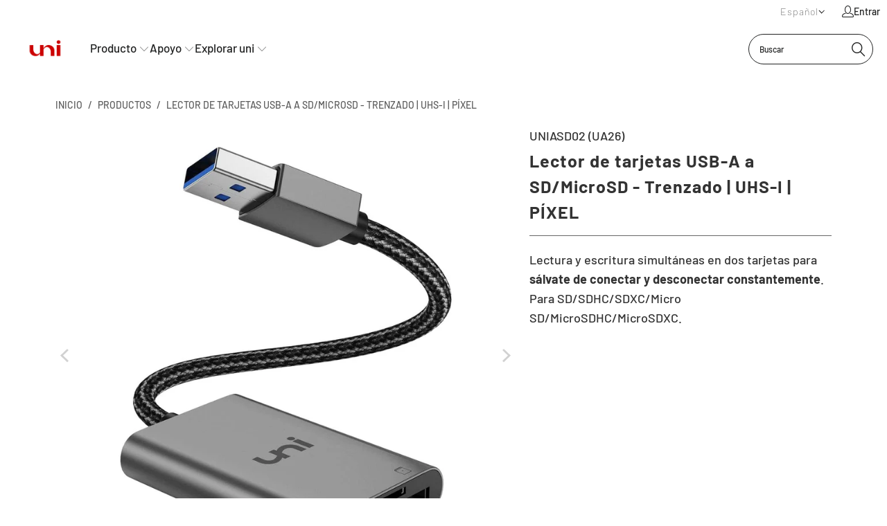

--- FILE ---
content_type: text/html; charset=utf-8
request_url: https://de.uniaccessories.com/es/products/uni-usb3-sd-card-reader
body_size: 75905
content:


 <!DOCTYPE html>
<html class="no-js no-touch" lang="es">
<head> <meta charset="utf-8"> <meta http-equiv="cleartype" content="on"> <meta name="MobileOptimized" content="320"> <meta name="robots" content="index,follow"> <meta name="HandheldFriendly" content="True"> <meta name="viewport" content="width=device-width,initial-scale=1"> <meta name="theme-color" content="#ffffff"> <meta name='dmca-site-verification' content='eTJXS0x5eFpxUS8rUzZLa25iMFJmL1dwUU93Q2szb3hTc2NoRTFHNk9xMUVJZWRKaldONE1TbmdQVU1VOFZKQg2'/><link rel="preload" href="//de.uniaccessories.com/cdn/shop/t/99/assets/prefetch.js?v=55778863930655854301722392530" as="script"><script src="//de.uniaccessories.com/cdn/shop/t/99/assets/prefetch.js?v=55778863930655854301722392530" type="text/javascript"></script>
<script>var _listeners=[];EventTarget.prototype.addEventListenerBase=EventTarget.prototype.addEventListener,EventTarget.prototype.addEventListener=function(e,t,p){_listeners.push({target:this,type:e,listener:t}),this.addEventListenerBase(e,t,p)},EventTarget.prototype.removeEventListeners=function(e){for(var t=0;t!=_listeners.length;t++){var r=_listeners[t],n=r.target,s=r.type,i=r.listener;n==this&&s==e&&this.removeEventListener(s,i)}};</script><script type="text/worker" id="spdnworker">onmessage=function(e){var t=new Request("https://api.speedien.com/optimize/9f13bd037ffcda351c465e86dcab8e8c",{redirect:"follow"});fetch(t).then(e=>e.text()).then(e=>{postMessage(e)})};</script>
<script type="text/javascript">var spdnx=new Worker("data:text/javascript;base64,"+btoa(document.getElementById("spdnworker").textContent));spdnx.onmessage=function(t){var e=document.createElement("script");e.type="text/javascript",e.textContent=t.data,document.head.appendChild(e)},spdnx.postMessage("init");</script>
<script type="text/javascript" data-spdn="1">const observer=new MutationObserver(mutations=>{mutations.forEach(({addedNodes})=>{addedNodes.forEach(node=>{
if(node.tagName==='SCRIPT'&&node.innerHTML.includes('asyncLoad')){node.type='text/spdnscript'}

if(node.nodeType===1&&node.tagName==='SCRIPT'&&node.innerHTML.includes('soundestlink')){node.type='text/spdnscript'}

if(node.nodeType===1&&node.tagName==='SCRIPT'&&node.innerHTML.includes('hotjar')){node.type='text/spdnscript'}
if(node.nodeType===1&&node.tagName==='SCRIPT'&&node.innerHTML.includes('xklaviyo')){node.type='text/spdnscript'}
if(node.nodeType===1&&node.tagName==='SCRIPT'&&node.innerHTML.includes('recaptcha') && !node.innerHTML.includes('Globo.FormBuilder')){node.type='text/spdnscript'}
if(node.nodeType===1&&node.tagName==='SCRIPT'&&node.src.includes('klaviyo')){node.type='text/spdnscript'}
if(node.nodeType===1&&node.tagName==='SCRIPT'&&node.innerHTML.includes('gorgias')){node.type='text/spdnscript'}
if(node.nodeType===1&&node.tagName==='SCRIPT'&&node.innerHTML.includes('facebook.net')){node.type='text/spdnscript'}
if(node.nodeType===1&&node.tagName==='SCRIPT'&&node.src.includes('gorgias')){node.type='text/spdnscript'}
if(node.nodeType===1&&node.tagName==='SCRIPT'&&node.src.includes('stripe')){node.type='text/spdnscript'}
if(node.nodeType===1&&node.tagName==='SCRIPT'&&node.src.includes('mem')){node.type='text/spdnscript'}
if(node.nodeType===1&&node.tagName==='SCRIPT'&&node.src.includes('privy')){node.type='text/spdnscript'}
if(node.nodeType===1&&node.tagName==='SCRIPT'&&node.src.includes('incart')){node.type='text/spdnscript'}
if(node.nodeType===1&&node.tagName==='SCRIPT'&&node.src.includes('webui')){node.type='text/spdnscript'}
if(node.nodeType===1&&node.tagName==='SCRIPT'&&node.src.includes('swish')){node.type='text/spdnscript'}
if(node.nodeType===1&&node.tagName==='SCRIPT'&&node.src.includes('judge.me')){node.type='text/spdnscript'}
if(node.nodeType===1&&node.tagName==='SCRIPT'&&node.src.includes('tiktok')){node.type='text/spdnscript'}
if(node.nodeType===1&&node.tagName==='SCRIPT'&&node.src.includes('adservices')){node.type='text/spdnscript'}
if(node.nodeType===1&&node.tagName==='SCRIPT'&&node.src.includes('spicegems')){node.type='text/spdnscript'}
if(node.tagName==='SCRIPT'&&node.innerHTML.includes('shopify_v2')){node.type='text/spdnscript'}
if(node.tagName==='SCRIPT'&&node.innerHTML.includes('tiktok')){node.type='text/spdnscript'}
if(node.nodeType===1&&node.tagName==='SCRIPT'&&node.innerHTML.includes('gtag')){node.type='text/spdnscript'}
if(node.nodeType===1&&node.tagName==='SCRIPT'&&node.innerHTML.includes('tagmanager')){node.type='text/spdnscript'}
if(node.nodeType===1&&node.tagName==='SCRIPT'&&node.innerHTML.includes('gtm')){node.type='text/spdnscript'}
if(node.nodeType===1&&node.tagName==='SCRIPT'&&node.src.includes('googlet')){node.type='text/spdnscript'}
if(node.tagName==='SCRIPT'&&node.className=='analytics'){node.type='text/spdnscript'} if(node.tagName==='IMG'){node.loading='lazy'}
if(node.tagName==='IFRAME'){node.loading='lazy'} })})})
var ua = navigator.userAgent.toLowerCase();if ((ua.indexOf('chrome') > -1 || ua.indexOf('firefox') > -1) && window.location.href.indexOf("no-optimization") === -1) {observer.observe(document.documentElement,{childList:true,subtree:true})}</script><link rel="preconnect" href="https://cdn.shopify.com">
<link rel="dns-prefetch" href="https://fonts.shopifycdn.com">
<link rel="dns-prefetch" href="https://v.shopify.com">
<link rel="dns-prefetch" href="https://cdn.shopifycloud.com">
<link rel="dns-prefetch" href="https://monorail-edge.shopifysvc.com">
<link rel="preload" href="//de.uniaccessories.com/cdn/shop/t/99/assets/fancybox.css?v=19278034316635137701722392530" as="style">
<link rel="preload" href="//de.uniaccessories.com/cdn/shop/t/99/assets/styles.css?v=59888796224916683011767269979" as="style">
<link rel="preload" href="//de.uniaccessories.com/cdn/shop/t/99/assets/jquery.min.js?v=81049236547974671631722392530" as="script">
<link rel="preload" href="//de.uniaccessories.com/cdn/shop/t/99/assets/vendors.js?v=110606657863731852701722392530" as="script">
<link rel="preload" href="//de.uniaccessories.com/cdn/shop/t/99/assets/sections.js?v=101325471108091185951722392612" as="script">
<link rel="preload" href="//de.uniaccessories.com/cdn/shop/t/99/assets/utilities.js?v=33121073002011677521722392612" as="script">
<link rel="preload" href="//de.uniaccessories.com/cdn/shop/t/99/assets/app.js?v=158359464742694423361722392612" as="script">
<link rel="preload" href="https://cdn.shopify.com/extensions/3a5f9c13-599f-4855-a142-5176cbecf44b/1.28.0/assets/globo.formbuilder.css" as="style"><link rel="canonical" href="https://de.uniaccessories.com/es/products/uni-usb3-sd-card-reader"/> <title>Lector de Tarjetas SD, Adaptador de Tarjetas Micro/SD USB 3.0 Aluminio | UHS-I | él® - uni</title> <meta name="description" content="Experimente una transferencia de archivos perfecta con el lector de tarjetas SD de alta velocidad, diseñado para un rendimiento óptimo con un cuerpo de aluminio robusto y chips de primera calidad. Este lector admite tarjetas micro SD y SD, lo que proporciona lectura y escritura simultáneas en dos tarjetas para un flujo de trabajo más eficiente, evitando tener que enchufar y desenchufar."/> <link rel="shortcut icon" type="image/x-icon" href="//de.uniaccessories.com/cdn/shop/files/uni-logo-2023-4_180x180.png?v=1682568676"><link rel="apple-touch-icon" href="//de.uniaccessories.com/cdn/shop/files/uni-logo-2023-4_180x180.png?v=1682568676"/><link rel="apple-touch-icon" sizes="57x57" href="//de.uniaccessories.com/cdn/shop/files/uni-logo-2023-4_57x57.png?v=1682568676"/><link rel="apple-touch-icon" sizes="60x60" href="//de.uniaccessories.com/cdn/shop/files/uni-logo-2023-4_60x60.png?v=1682568676"/><link rel="apple-touch-icon" sizes="72x72" href="//de.uniaccessories.com/cdn/shop/files/uni-logo-2023-4_72x72.png?v=1682568676"/><link rel="apple-touch-icon" sizes="76x76" href="//de.uniaccessories.com/cdn/shop/files/uni-logo-2023-4_76x76.png?v=1682568676"/><link rel="apple-touch-icon" sizes="114x114" href="//de.uniaccessories.com/cdn/shop/files/uni-logo-2023-4_114x114.png?v=1682568676"/><link rel="apple-touch-icon" sizes="180x180" href="//de.uniaccessories.com/cdn/shop/files/uni-logo-2023-4_180x180.png?v=1682568676"/><link rel="apple-touch-icon" sizes="228x228" href="//de.uniaccessories.com/cdn/shop/files/uni-logo-2023-4_228x228.png?v=1682568676"/>
    

<meta name="author" content="uni">
<meta property="og:url" content="https://de.uniaccessories.com/es/products/uni-usb3-sd-card-reader">
<meta property="og:site_name" content="uni"> <meta property="og:type" content="product"> <meta property="og:title" content="Lector de tarjetas USB-A a SD/MicroSD - Trenzado | UHS-I | PÍXEL"> <meta property="og:image" content="https://de.uniaccessories.com/cdn/shop/products/pixel-or-usb-a-to-sdmicrosd-card-reader-braided-or-uhs-i-or-uni-1_600x.jpg?v=1664272589"> <meta property="og:image:secure_url" content="https://de.uniaccessories.com/cdn/shop/products/pixel-or-usb-a-to-sdmicrosd-card-reader-braided-or-uhs-i-or-uni-1_600x.jpg?v=1664272589"> <meta property="og:image:width" content="1500"> <meta property="og:image:height" content="1501"> <meta property="og:image" content="https://de.uniaccessories.com/cdn/shop/products/pixel-or-usb-a-to-sdmicrosd-card-reader-braided-or-uhs-i-or-uni-2_600x.jpg?v=1664272591"> <meta property="og:image:secure_url" content="https://de.uniaccessories.com/cdn/shop/products/pixel-or-usb-a-to-sdmicrosd-card-reader-braided-or-uhs-i-or-uni-2_600x.jpg?v=1664272591"> <meta property="og:image:width" content="1458"> <meta property="og:image:height" content="1452"> <meta property="og:image" content="https://de.uniaccessories.com/cdn/shop/products/pixel-or-usb-a-to-sdmicrosd-card-reader-braided-or-uhs-i-or-uni-3_600x.jpg?v=1664272593"> <meta property="og:image:secure_url" content="https://de.uniaccessories.com/cdn/shop/products/pixel-or-usb-a-to-sdmicrosd-card-reader-braided-or-uhs-i-or-uni-3_600x.jpg?v=1664272593"> <meta property="og:image:width" content="1500"> <meta property="og:image:height" content="1500"> <meta property="product:price:amount" content="69.99"> <meta property="product:price:currency" content="USD"> <meta property="og:description" content="Experimente una transferencia de archivos perfecta con el lector de tarjetas SD de alta velocidad, diseñado para un rendimiento óptimo con un cuerpo de aluminio robusto y chips de primera calidad. Este lector admite tarjetas micro SD y SD, lo que proporciona lectura y escritura simultáneas en dos tarjetas para un flujo de trabajo más eficiente, evitando tener que enchufar y desenchufar."> <meta name="twitter:site" content="@Uni_Accessories">

<meta name="twitter:card" content="summary"> <meta name="twitter:title" content="Lector de tarjetas USB-A a SD/MicroSD - Trenzado | UHS-I | PÍXEL"> <meta name="twitter:description" content="Lectura y escritura simultáneas en dos tarjetas para sálvate de conectar y desconectar constantemente. Para SD/SDHC/SDXC/Micro SD/MicroSDHC/MicroSDXC.


Funcionalidad


Experimente velocidades increíblemente rápidas
Una solución perfecta para utilizar Lightroom y Photoshop para editar fotografías. Disfruta plenamente de las tarifas de transferencia en UHS-I modo.
Compatible con tarjetas SD, SDHC, SDXC, MicroSD, MicroSDHC, MicroSDXC.Ambas ranuras funcionan simultáneamente
Lectura y escritura simultáneas en dos tarjetas para evitar tener que enchufar y desenchufar constantemente.Duplique su productividad con acceso simultáneo a tarjetas micro SD/SD.
El intercambio entre tarjetas es práctico y rápido, puede hacer una copia de seguridad de las tarjetas de su cámara en otras tarjetas.Admite capacidad de tarjeta de memoria de hasta 2 TB.
*No se requieren controladores para Windows 10/ 8/ 7/ Vista o Mac OS X 10.2 y superior.
 
"> <meta name="twitter:image" content="https://de.uniaccessories.com/cdn/shop/products/pixel-or-usb-a-to-sdmicrosd-card-reader-braided-or-uhs-i-or-uni-1_240x.jpg?v=1664272589"> <meta name="twitter:image:width" content="240"> <meta name="twitter:image:height" content="240"> <meta name="twitter:image:alt" content="USB 3.0 to SD Card Reader / Micro SD / TF UHS-I | uni"> <link href="//de.uniaccessories.com/cdn/shop/t/99/assets/fancybox.css?v=19278034316635137701722392530" rel="stylesheet" type="text/css" media="all" /> <link href="//de.uniaccessories.com/cdn/shop/t/99/assets/styles.css?v=59888796224916683011767269979" rel="stylesheet" type="text/css" media="all" />

  
<style>
  .amazon-button-container {
    display: flex;
    justify-content: center;
    width: 100%;
    margin-top: 14px;
    margin-bottom: 14px;
  }

  .amazon-button {
    display: inline-block;
    font-size: 16px;
    background-color: #808080;
    color: #fff !important;
    text-align: center;
    text-decoration: none !important;
    border-radius: 8px;
    padding: 10px 20px;
    width: 100% !important;
    box-sizing: border-box;
  }

  .amazon-button:hover,
  .amazon-button:active,
  .amazon-button:focus {
    color: #fff !important;
  }

  @media (max-width: 767px) {
    .amazon-button {
      font-size: 14px;
      padding: 8px 16px;
    }
  }
</style> <script>
      window.lazySizesConfig = window.lazySizesConfig || {};
      lazySizesConfig.expand = 300;
      lazySizesConfig.loadHidden = false;
      /*! lazysizes - v5.2.2 - bgset plugin */
      !function(e,t){var a=function(){t(e.lazySizes),e.removeEventListener("lazyunveilread",a,!0)};t=t.bind(null,e,e.document),"object"==typeof module&&module.exports?t(require("lazysizes")):"function"==typeof define&&define.amd?define(["lazysizes"],t):e.lazySizes?a():e.addEventListener("lazyunveilread",a,!0)}(window,function(e,z,g){"use strict";var c,y,b,f,i,s,n,v,m;e.addEventListener&&(c=g.cfg,y=/\s+/g,b=/\s*\|\s+|\s+\|\s*/g,f=/^(.+?)(?:\s+\[\s*(.+?)\s*\])(?:\s+\[\s*(.+?)\s*\])?$/,i=/^\s*\(*\s*type\s*:\s*(.+?)\s*\)*\s*$/,s=/\(|\)|'/,n={contain:1,cover:1},v=function(e,t){var a;t&&((a=t.match(i))&&a[1]?e.setAttribute("type",a[1]):e.setAttribute("media",c.customMedia[t]||t))},m=function(e){var t,a,i,r;e.target._lazybgset&&(a=(t=e.target)._lazybgset,(i=t.currentSrc||t.src)&&((r=g.fire(a,"bgsetproxy",{src:i,useSrc:s.test(i)?JSON.stringify(i):i})).defaultPrevented||(a.style.backgroundImage="url("+r.detail.useSrc+")")),t._lazybgsetLoading&&(g.fire(a,"_lazyloaded",{},!1,!0),delete t._lazybgsetLoading))},addEventListener("lazybeforeunveil",function(e){var t,a,i,r,s,n,l,d,o,u;!e.defaultPrevented&&(t=e.target.getAttribute("data-bgset"))&&(o=e.target,(u=z.createElement("img")).alt="",u._lazybgsetLoading=!0,e.detail.firesLoad=!0,a=t,i=o,r=u,s=z.createElement("picture"),n=i.getAttribute(c.sizesAttr),l=i.getAttribute("data-ratio"),d=i.getAttribute("data-optimumx"),i._lazybgset&&i._lazybgset.parentNode==i&&i.removeChild(i._lazybgset),Object.defineProperty(r,"_lazybgset",{value:i,writable:!0}),Object.defineProperty(i,"_lazybgset",{value:s,writable:!0}),a=a.replace(y," ").split(b),s.style.display="none",r.className=c.lazyClass,1!=a.length||n||(n="auto"),a.forEach(function(e){var t,a=z.createElement("source");n&&"auto"!=n&&a.setAttribute("sizes",n),(t=e.match(f))?(a.setAttribute(c.srcsetAttr,t[1]),v(a,t[2]),v(a,t[3])):a.setAttribute(c.srcsetAttr,e),s.appendChild(a)}),n&&(r.setAttribute(c.sizesAttr,n),i.removeAttribute(c.sizesAttr),i.removeAttribute("sizes")),d&&r.setAttribute("data-optimumx",d),l&&r.setAttribute("data-ratio",l),s.appendChild(r),i.appendChild(s),setTimeout(function(){g.loader.unveil(u),g.rAF(function(){g.fire(u,"_lazyloaded",{},!0,!0),u.complete&&m({target:u})})}))}),z.addEventListener("load",m,!0),e.addEventListener("lazybeforesizes",function(e){var t,a,i,r;e.detail.instance==g&&e.target._lazybgset&&e.detail.dataAttr&&(t=e.target._lazybgset,i=t,r=(getComputedStyle(i)||{getPropertyValue:function(){}}).getPropertyValue("background-size"),!n[r]&&n[i.style.backgroundSize]&&(r=i.style.backgroundSize),n[a=r]&&(e.target._lazysizesParentFit=a,g.rAF(function(){e.target.setAttribute("data-parent-fit",a),e.target._lazysizesParentFit&&delete e.target._lazysizesParentFit})))},!0),z.documentElement.addEventListener("lazybeforesizes",function(e){var t,a;!e.defaultPrevented&&e.target._lazybgset&&e.detail.instance==g&&(e.detail.width=(t=e.target._lazybgset,a=g.gW(t,t.parentNode),(!t._lazysizesWidth||a>t._lazysizesWidth)&&(t._lazysizesWidth=a),t._lazysizesWidth))}))});
      /*! lazysizes - v5.2.2 */
      !function(e){var t=function(u,D,f){"use strict";var k,H;if(function(){var e;var t={lazyClass:"lazyload",loadedClass:"lazyloaded",loadingClass:"lazyloading",preloadClass:"lazypreload",errorClass:"lazyerror",autosizesClass:"lazyautosizes",srcAttr:"data-src",srcsetAttr:"data-srcset",sizesAttr:"data-sizes",minSize:40,customMedia:{},init:true,expFactor:1.5,hFac:.8,loadMode:2,loadHidden:true,ricTimeout:0,throttleDelay:125};H=u.lazySizesConfig||u.lazysizesConfig||{};for(e in t){if(!(e in H)){H[e]=t[e]}}}(),!D||!D.getElementsByClassName){return{init:function(){},cfg:H,noSupport:true}}var O=D.documentElement,a=u.HTMLPictureElement,P="addEventListener",$="getAttribute",q=u[P].bind(u),I=u.setTimeout,U=u.requestAnimationFrame||I,l=u.requestIdleCallback,j=/^picture$/i,r=["load","error","lazyincluded","_lazyloaded"],i={},G=Array.prototype.forEach,J=function(e,t){if(!i[t]){i[t]=new RegExp("(\\s|^)"+t+"(\\s|$)")}return i[t].test(e[$]("class")||"")&&i[t]},K=function(e,t){if(!J(e,t)){e.setAttribute("class",(e[$]("class")||"").trim()+" "+t)}},Q=function(e,t){var i;if(i=J(e,t)){e.setAttribute("class",(e[$]("class")||"").replace(i," "))}},V=function(t,i,e){var a=e?P:"removeEventListener";if(e){V(t,i)}r.forEach(function(e){t[a](e,i)})},X=function(e,t,i,a,r){var n=D.createEvent("Event");if(!i){i={}}i.instance=k;n.initEvent(t,!a,!r);n.detail=i;e.dispatchEvent(n);return n},Y=function(e,t){var i;if(!a&&(i=u.picturefill||H.pf)){if(t&&t.src&&!e[$]("srcset")){e.setAttribute("srcset",t.src)}i({reevaluate:true,elements:[e]})}else if(t&&t.src){e.src=t.src}},Z=function(e,t){return(getComputedStyle(e,null)||{})[t]},s=function(e,t,i){i=i||e.offsetWidth;while(i<H.minSize&&t&&!e._lazysizesWidth){i=t.offsetWidth;t=t.parentNode}return i},ee=function(){var i,a;var t=[];var r=[];var n=t;var s=function(){var e=n;n=t.length?r:t;i=true;a=false;while(e.length){e.shift()()}i=false};var e=function(e,t){if(i&&!t){e.apply(this,arguments)}else{n.push(e);if(!a){a=true;(D.hidden?I:U)(s)}}};e._lsFlush=s;return e}(),te=function(i,e){return e?function(){ee(i)}:function(){var e=this;var t=arguments;ee(function(){i.apply(e,t)})}},ie=function(e){var i;var a=0;var r=H.throttleDelay;var n=H.ricTimeout;var t=function(){i=false;a=f.now();e()};var s=l&&n>49?function(){l(t,{timeout:n});if(n!==H.ricTimeout){n=H.ricTimeout}}:te(function(){I(t)},true);return function(e){var t;if(e=e===true){n=33}if(i){return}i=true;t=r-(f.now()-a);if(t<0){t=0}if(e||t<9){s()}else{I(s,t)}}},ae=function(e){var t,i;var a=99;var r=function(){t=null;e()};var n=function(){var e=f.now()-i;if(e<a){I(n,a-e)}else{(l||r)(r)}};return function(){i=f.now();if(!t){t=I(n,a)}}},e=function(){var v,m,c,h,e;var y,z,g,p,C,b,A;var n=/^img$/i;var d=/^iframe$/i;var E="onscroll"in u&&!/(gle|ing)bot/.test(navigator.userAgent);var _=0;var w=0;var N=0;var M=-1;var x=function(e){N--;if(!e||N<0||!e.target){N=0}};var W=function(e){if(A==null){A=Z(D.body,"visibility")=="hidden"}return A||!(Z(e.parentNode,"visibility")=="hidden"&&Z(e,"visibility")=="hidden")};var S=function(e,t){var i;var a=e;var r=W(e);g-=t;b+=t;p-=t;C+=t;while(r&&(a=a.offsetParent)&&a!=D.body&&a!=O){r=(Z(a,"opacity")||1)>0;if(r&&Z(a,"overflow")!="visible"){i=a.getBoundingClientRect();r=C>i.left&&p<i.right&&b>i.top-1&&g<i.bottom+1}}return r};var t=function(){var e,t,i,a,r,n,s,l,o,u,f,c;var d=k.elements;if((h=H.loadMode)&&N<8&&(e=d.length)){t=0;M++;for(;t<e;t++){if(!d[t]||d[t]._lazyRace){continue}if(!E||k.prematureUnveil&&k.prematureUnveil(d[t])){R(d[t]);continue}if(!(l=d[t][$]("data-expand"))||!(n=l*1)){n=w}if(!u){u=!H.expand||H.expand<1?O.clientHeight>500&&O.clientWidth>500?500:370:H.expand;k._defEx=u;f=u*H.expFactor;c=H.hFac;A=null;if(w<f&&N<1&&M>2&&h>2&&!D.hidden){w=f;M=0}else if(h>1&&M>1&&N<6){w=u}else{w=_}}if(o!==n){y=innerWidth+n*c;z=innerHeight+n;s=n*-1;o=n}i=d[t].getBoundingClientRect();if((b=i.bottom)>=s&&(g=i.top)<=z&&(C=i.right)>=s*c&&(p=i.left)<=y&&(b||C||p||g)&&(H.loadHidden||W(d[t]))&&(m&&N<3&&!l&&(h<3||M<4)||S(d[t],n))){R(d[t]);r=true;if(N>9){break}}else if(!r&&m&&!a&&N<4&&M<4&&h>2&&(v[0]||H.preloadAfterLoad)&&(v[0]||!l&&(b||C||p||g||d[t][$](H.sizesAttr)!="auto"))){a=v[0]||d[t]}}if(a&&!r){R(a)}}};var i=ie(t);var B=function(e){var t=e.target;if(t._lazyCache){delete t._lazyCache;return}x(e);K(t,H.loadedClass);Q(t,H.loadingClass);V(t,L);X(t,"lazyloaded")};var a=te(B);var L=function(e){a({target:e.target})};var T=function(t,i){try{t.contentWindow.location.replace(i)}catch(e){t.src=i}};var F=function(e){var t;var i=e[$](H.srcsetAttr);if(t=H.customMedia[e[$]("data-media")||e[$]("media")]){e.setAttribute("media",t)}if(i){e.setAttribute("srcset",i)}};var s=te(function(t,e,i,a,r){var n,s,l,o,u,f;if(!(u=X(t,"lazybeforeunveil",e)).defaultPrevented){if(a){if(i){K(t,H.autosizesClass)}else{t.setAttribute("sizes",a)}}s=t[$](H.srcsetAttr);n=t[$](H.srcAttr);if(r){l=t.parentNode;o=l&&j.test(l.nodeName||"")}f=e.firesLoad||"src"in t&&(s||n||o);u={target:t};K(t,H.loadingClass);if(f){clearTimeout(c);c=I(x,2500);V(t,L,true)}if(o){G.call(l.getElementsByTagName("source"),F)}if(s){t.setAttribute("srcset",s)}else if(n&&!o){if(d.test(t.nodeName)){T(t,n)}else{t.src=n}}if(r&&(s||o)){Y(t,{src:n})}}if(t._lazyRace){delete t._lazyRace}Q(t,H.lazyClass);ee(function(){var e=t.complete&&t.naturalWidth>1;if(!f||e){if(e){K(t,"ls-is-cached")}B(u);t._lazyCache=true;I(function(){if("_lazyCache"in t){delete t._lazyCache}},9)}if(t.loading=="lazy"){N--}},true)});var R=function(e){if(e._lazyRace){return}var t;var i=n.test(e.nodeName);var a=i&&(e[$](H.sizesAttr)||e[$]("sizes"));var r=a=="auto";if((r||!m)&&i&&(e[$]("src")||e.srcset)&&!e.complete&&!J(e,H.errorClass)&&J(e,H.lazyClass)){return}t=X(e,"lazyunveilread").detail;if(r){re.updateElem(e,true,e.offsetWidth)}e._lazyRace=true;N++;s(e,t,r,a,i)};var r=ae(function(){H.loadMode=3;i()});var l=function(){if(H.loadMode==3){H.loadMode=2}r()};var o=function(){if(m){return}if(f.now()-e<999){I(o,999);return}m=true;H.loadMode=3;i();q("scroll",l,true)};return{_:function(){e=f.now();k.elements=D.getElementsByClassName(H.lazyClass);v=D.getElementsByClassName(H.lazyClass+" "+H.preloadClass);q("scroll",i,true);q("resize",i,true);q("pageshow",function(e){if(e.persisted){var t=D.querySelectorAll("."+H.loadingClass);if(t.length&&t.forEach){U(function(){t.forEach(function(e){if(e.complete){R(e)}})})}}});if(u.MutationObserver){new MutationObserver(i).observe(O,{childList:true,subtree:true,attributes:true})}else{O[P]("DOMNodeInserted",i,true);O[P]("DOMAttrModified",i,true);setInterval(i,999)}q("hashchange",i,true);["focus","mouseover","click","load","transitionend","animationend"].forEach(function(e){D[P](e,i,true)});if(/d$|^c/.test(D.readyState)){o()}else{q("load",o);D[P]("DOMContentLoaded",i);I(o,2e4)}if(k.elements.length){t();ee._lsFlush()}else{i()}},checkElems:i,unveil:R,_aLSL:l}}(),re=function(){var i;var n=te(function(e,t,i,a){var r,n,s;e._lazysizesWidth=a;a+="px";e.setAttribute("sizes",a);if(j.test(t.nodeName||"")){r=t.getElementsByTagName("source");for(n=0,s=r.length;n<s;n++){r[n].setAttribute("sizes",a)}}if(!i.detail.dataAttr){Y(e,i.detail)}});var a=function(e,t,i){var a;var r=e.parentNode;if(r){i=s(e,r,i);a=X(e,"lazybeforesizes",{width:i,dataAttr:!!t});if(!a.defaultPrevented){i=a.detail.width;if(i&&i!==e._lazysizesWidth){n(e,r,a,i)}}}};var e=function(){var e;var t=i.length;if(t){e=0;for(;e<t;e++){a(i[e])}}};var t=ae(e);return{_:function(){i=D.getElementsByClassName(H.autosizesClass);q("resize",t)},checkElems:t,updateElem:a}}(),t=function(){if(!t.i&&D.getElementsByClassName){t.i=true;re._();e._()}};return I(function(){H.init&&t()}),k={cfg:H,autoSizer:re,loader:e,init:t,uP:Y,aC:K,rC:Q,hC:J,fire:X,gW:s,rAF:ee}}(e,e.document,Date);e.lazySizes=t,"object"==typeof module&&module.exports&&(module.exports=t)}("undefined"!=typeof window?window:{});</script> <script src="//de.uniaccessories.com/cdn/shop/t/99/assets/jquery.min.js?v=81049236547974671631722392530" defer></script> <script type="text/javascript" src="/services/javascripts/currencies.js" data-no-instant></script> <script>
      window.PXUTheme = window.PXUTheme || {};
      window.PXUTheme.version = '8.2.1';
      window.PXUTheme.name = 'Turbo';</script>
    

    
<template id="price-ui"><span class="price " data-price></span><span class="compare-at-price" data-compare-at-price></span><span class="unit-pricing" data-unit-pricing></span></template> <template id="price-ui-badge"><div class="price-ui-badge__sticker price-ui-badge__sticker--"> <span class="price-ui-badge__sticker-text" data-badge></span></div></template> <template id="price-ui__price"><span class="money" data-price></span></template> <template id="price-ui__price-range"><span class="price-min" data-price-min><span class="money" data-price></span></span> - <span class="price-max" data-price-max><span class="money" data-price></span></span></template> <template id="price-ui__unit-pricing"><span class="unit-quantity" data-unit-quantity></span> | <span class="unit-price" data-unit-price><span class="money" data-price></span></span> / <span class="unit-measurement" data-unit-measurement></span></template> <template id="price-ui-badge__percent-savings-range">Guardar hasta <span data-price-percent></span>%</template> <template id="price-ui-badge__percent-savings">Guardar <span data-price-percent></span>%</template> <template id="price-ui-badge__price-savings-range">Guarda hasta <span class="money" data-price></span></template> <template id="price-ui-badge__price-savings">Guardar <span class="money" data-price></span></template> <template id="price-ui-badge__on-sale">Venta</template> <template id="price-ui-badge__sold-out">Vendido</template> <template id="price-ui-badge__in-stock">En stock</template> <script>
window.PXUTheme = window.PXUTheme || {};


window.PXUTheme.theme_settings = {};
window.PXUTheme.currency = {};
window.PXUTheme.routes = window.PXUTheme.routes || {};


window.PXUTheme.theme_settings.display_tos_checkbox = false;
window.PXUTheme.theme_settings.go_to_checkout = false;
window.PXUTheme.theme_settings.cart_action = "redirect_cart";
window.PXUTheme.theme_settings.cart_shipping_calculator = true;


window.PXUTheme.theme_settings.collection_swatches = true;
window.PXUTheme.theme_settings.collection_secondary_image = true;


window.PXUTheme.currency.show_multiple_currencies = false;
window.PXUTheme.currency.shop_currency = "USD";
window.PXUTheme.currency.default_currency = "USD";
window.PXUTheme.currency.display_format = "money_format";
window.PXUTheme.currency.money_format = "USD {{amount}}";
window.PXUTheme.currency.money_format_no_currency = "USD {{amount}}";
window.PXUTheme.currency.money_format_currency = "USD {{amount}}";
window.PXUTheme.currency.native_multi_currency = false;
window.PXUTheme.currency.iso_code = "USD";
window.PXUTheme.currency.symbol = "$";


window.PXUTheme.theme_settings.display_inventory_left = false;
window.PXUTheme.theme_settings.inventory_threshold = 10;
window.PXUTheme.theme_settings.limit_quantity = false;


window.PXUTheme.theme_settings.menu_position = "inline";


window.PXUTheme.theme_settings.newsletter_popup = false;
window.PXUTheme.theme_settings.newsletter_popup_days = "2";
window.PXUTheme.theme_settings.newsletter_popup_mobile = false;
window.PXUTheme.theme_settings.newsletter_popup_seconds = 8;


window.PXUTheme.theme_settings.pagination_type = "basic_pagination";


window.PXUTheme.theme_settings.enable_shopify_collection_badges = true;
window.PXUTheme.theme_settings.quick_shop_thumbnail_position = "bottom-thumbnails";
window.PXUTheme.theme_settings.product_form_style = "radio";
window.PXUTheme.theme_settings.sale_banner_enabled = false;
window.PXUTheme.theme_settings.display_savings = true;
window.PXUTheme.theme_settings.display_sold_out_price = false;
window.PXUTheme.theme_settings.free_text = "Price TBD";
window.PXUTheme.theme_settings.video_looping = true;
window.PXUTheme.theme_settings.quick_shop_style = "popup";
window.PXUTheme.theme_settings.hover_enabled = false;


window.PXUTheme.routes.cart_url = "/es/cart";
window.PXUTheme.routes.root_url = "/es";
window.PXUTheme.routes.search_url = "/es/search";
window.PXUTheme.routes.all_products_collection_url = "/es/collections/all";
window.PXUTheme.routes.product_recommendations_url = "/es/recommendations/products";


window.PXUTheme.theme_settings.image_loading_style = "appear";


window.PXUTheme.theme_settings.search_option = "product,page,article";
window.PXUTheme.theme_settings.search_items_to_display = 5;
window.PXUTheme.theme_settings.enable_autocomplete = true;


window.PXUTheme.theme_settings.page_dots_enabled = false;
window.PXUTheme.theme_settings.slideshow_arrow_size = "regular";


window.PXUTheme.theme_settings.quick_shop_enabled = false;


window.PXUTheme.translation = {};


window.PXUTheme.translation.agree_to_terms_warning = "Usted debe estar de acuerdo con los términos y condiciones de pago y envío.";
window.PXUTheme.translation.one_item_left = "artículo queda";
window.PXUTheme.translation.items_left_text = "artículos quedan";
window.PXUTheme.translation.cart_savings_text = "Ahorras";
window.PXUTheme.translation.cart_discount_text = "Descuento";
window.PXUTheme.translation.cart_subtotal_text = "Subtotal";
window.PXUTheme.translation.cart_remove_text = "Eliminar";
window.PXUTheme.translation.cart_free_text = "Libre";


window.PXUTheme.translation.newsletter_success_text = "¡Gracias por unirte a nuestra lista de correo!";


window.PXUTheme.translation.notify_email = "Introduce tu dirección de correo electrónico...";
window.PXUTheme.translation.notify_email_value = "Translation missing: es.contact.fields.email";
window.PXUTheme.translation.notify_email_send = "Enviar";
window.PXUTheme.translation.notify_message_first = "Por favor, notifícame cuando ";
window.PXUTheme.translation.notify_message_last = " esté disponible - ";
window.PXUTheme.translation.notify_success_text = "¡Gracias! ¡Te avisaremos cuando el producto esté disponible!";


window.PXUTheme.translation.add_to_cart = "Añadir a la cesta";
window.PXUTheme.translation.coming_soon_text = "Próximamente";
window.PXUTheme.translation.sold_out_text = "Vendido";
window.PXUTheme.translation.sale_text = "Rebajado";
window.PXUTheme.translation.savings_text = "Ahorras";
window.PXUTheme.translation.from_text = "de";
window.PXUTheme.translation.new_text = "Nuevo";
window.PXUTheme.translation.pre_order_text = "Hacer un pedido";
window.PXUTheme.translation.unavailable_text = "No disponible";


window.PXUTheme.translation.all_results = "Ver todos los resultados";
window.PXUTheme.translation.no_results = "No se encontraron resultados.";


window.PXUTheme.media_queries = {};
window.PXUTheme.media_queries.small = window.matchMedia( "(max-width: 480px)" );
window.PXUTheme.media_queries.medium = window.matchMedia( "(max-width: 798px)" );
window.PXUTheme.media_queries.large = window.matchMedia( "(min-width: 799px)" );
window.PXUTheme.media_queries.larger = window.matchMedia( "(min-width: 960px)" );
window.PXUTheme.media_queries.xlarge = window.matchMedia( "(min-width: 1200px)" );
window.PXUTheme.media_queries.ie10 = window.matchMedia( "all and (-ms-high-contrast: none), (-ms-high-contrast: active)" );
window.PXUTheme.media_queries.tablet = window.matchMedia( "only screen and (min-width: 799px) and (max-width: 1024px)" );
window.PXUTheme.media_queries.mobile_and_tablet = window.matchMedia( "(max-width: 1024px)" );</script> <script src="//de.uniaccessories.com/cdn/shop/t/99/assets/vendors.js?v=110606657863731852701722392530" defer></script> <script src="//de.uniaccessories.com/cdn/shop/t/99/assets/sections.js?v=101325471108091185951722392612" defer></script> <script src="//de.uniaccessories.com/cdn/shop/t/99/assets/utilities.js?v=33121073002011677521722392612" defer></script> <script src="//de.uniaccessories.com/cdn/shop/t/99/assets/app.js?v=158359464742694423361722392612" defer></script> <script></script>
    












<script>window.performance && window.performance.mark && window.performance.mark('shopify.content_for_header.start');</script><meta id="shopify-digital-wallet" name="shopify-digital-wallet" content="/6638010432/digital_wallets/dialog">
<link rel="alternate" hreflang="x-default" href="https://uniaccessories.com/products/uni-usb3-sd-card-reader">
<link rel="alternate" hreflang="en" href="https://uniaccessories.com/products/uni-usb3-sd-card-reader">
<link rel="alternate" hreflang="ru" href="https://uniaccessories.com/ru/products/uni-usb3-sd-card-reader">
<link rel="alternate" hreflang="de" href="https://uniaccessories.com/de/products/uni-usb3-sd-card-reader">
<link rel="alternate" hreflang="es" href="https://uniaccessories.com/es/products/uni-usb3-sd-card-reader">
<link rel="alternate" hreflang="nl" href="https://uniaccessories.com/nl/products/uni-usb3-sd-card-reader">
<link rel="alternate" hreflang="ja" href="https://uniaccessories.com/ja/products/uni-usb3-sd-card-reader">
<link rel="alternate" hreflang="en-AU" href="https://uniaccessories.com/en-au/products/uni-usb3-sd-card-reader">
<link rel="alternate" hreflang="nl-AU" href="https://uniaccessories.com/nl-au/products/uni-usb3-sd-card-reader">
<link rel="alternate" hreflang="de-AU" href="https://uniaccessories.com/de-au/products/uni-usb3-sd-card-reader">
<link rel="alternate" hreflang="ja-AU" href="https://uniaccessories.com/ja-au/products/uni-usb3-sd-card-reader">
<link rel="alternate" hreflang="ru-AU" href="https://uniaccessories.com/ru-au/products/uni-usb3-sd-card-reader">
<link rel="alternate" hreflang="es-AU" href="https://uniaccessories.com/es-au/products/uni-usb3-sd-card-reader">
<link rel="alternate" hreflang="en-NZ" href="https://uniaccessories.com/en-au/products/uni-usb3-sd-card-reader">
<link rel="alternate" hreflang="nl-NZ" href="https://uniaccessories.com/nl-au/products/uni-usb3-sd-card-reader">
<link rel="alternate" hreflang="de-NZ" href="https://uniaccessories.com/de-au/products/uni-usb3-sd-card-reader">
<link rel="alternate" hreflang="ja-NZ" href="https://uniaccessories.com/ja-au/products/uni-usb3-sd-card-reader">
<link rel="alternate" hreflang="ru-NZ" href="https://uniaccessories.com/ru-au/products/uni-usb3-sd-card-reader">
<link rel="alternate" hreflang="es-NZ" href="https://uniaccessories.com/es-au/products/uni-usb3-sd-card-reader">
<link rel="alternate" hreflang="de-DE" href="https://de.uniaccessories.com/products/uni-usb3-sd-card-reader">
<link rel="alternate" hreflang="es-DE" href="https://de.uniaccessories.com/es/products/uni-usb3-sd-card-reader">
<link rel="alternate" hreflang="ru-DE" href="https://de.uniaccessories.com/ru/products/uni-usb3-sd-card-reader">
<link rel="alternate" hreflang="en-DE" href="https://de.uniaccessories.com/en/products/uni-usb3-sd-card-reader">
<link rel="alternate" hreflang="nl-DE" href="https://de.uniaccessories.com/nl/products/uni-usb3-sd-card-reader">
<link rel="alternate" hreflang="ja-DE" href="https://de.uniaccessories.com/ja/products/uni-usb3-sd-card-reader">
<link rel="alternate" hreflang="de-AT" href="https://de.uniaccessories.com/products/uni-usb3-sd-card-reader">
<link rel="alternate" hreflang="es-AT" href="https://de.uniaccessories.com/es/products/uni-usb3-sd-card-reader">
<link rel="alternate" hreflang="ru-AT" href="https://de.uniaccessories.com/ru/products/uni-usb3-sd-card-reader">
<link rel="alternate" hreflang="en-AT" href="https://de.uniaccessories.com/en/products/uni-usb3-sd-card-reader">
<link rel="alternate" hreflang="nl-AT" href="https://de.uniaccessories.com/nl/products/uni-usb3-sd-card-reader">
<link rel="alternate" hreflang="ja-AT" href="https://de.uniaccessories.com/ja/products/uni-usb3-sd-card-reader">
<link rel="alternate" hreflang="de-BE" href="https://de.uniaccessories.com/products/uni-usb3-sd-card-reader">
<link rel="alternate" hreflang="es-BE" href="https://de.uniaccessories.com/es/products/uni-usb3-sd-card-reader">
<link rel="alternate" hreflang="ru-BE" href="https://de.uniaccessories.com/ru/products/uni-usb3-sd-card-reader">
<link rel="alternate" hreflang="en-BE" href="https://de.uniaccessories.com/en/products/uni-usb3-sd-card-reader">
<link rel="alternate" hreflang="nl-BE" href="https://de.uniaccessories.com/nl/products/uni-usb3-sd-card-reader">
<link rel="alternate" hreflang="ja-BE" href="https://de.uniaccessories.com/ja/products/uni-usb3-sd-card-reader">
<link rel="alternate" hreflang="de-LU" href="https://de.uniaccessories.com/products/uni-usb3-sd-card-reader">
<link rel="alternate" hreflang="es-LU" href="https://de.uniaccessories.com/es/products/uni-usb3-sd-card-reader">
<link rel="alternate" hreflang="ru-LU" href="https://de.uniaccessories.com/ru/products/uni-usb3-sd-card-reader">
<link rel="alternate" hreflang="en-LU" href="https://de.uniaccessories.com/en/products/uni-usb3-sd-card-reader">
<link rel="alternate" hreflang="nl-LU" href="https://de.uniaccessories.com/nl/products/uni-usb3-sd-card-reader">
<link rel="alternate" hreflang="ja-LU" href="https://de.uniaccessories.com/ja/products/uni-usb3-sd-card-reader">
<link rel="alternate" hreflang="de-LI" href="https://de.uniaccessories.com/products/uni-usb3-sd-card-reader">
<link rel="alternate" hreflang="es-LI" href="https://de.uniaccessories.com/es/products/uni-usb3-sd-card-reader">
<link rel="alternate" hreflang="ru-LI" href="https://de.uniaccessories.com/ru/products/uni-usb3-sd-card-reader">
<link rel="alternate" hreflang="en-LI" href="https://de.uniaccessories.com/en/products/uni-usb3-sd-card-reader">
<link rel="alternate" hreflang="nl-LI" href="https://de.uniaccessories.com/nl/products/uni-usb3-sd-card-reader">
<link rel="alternate" hreflang="ja-LI" href="https://de.uniaccessories.com/ja/products/uni-usb3-sd-card-reader">
<link rel="alternate" hreflang="es-ES" href="https://es.uniaccessories.com/products/uni-usb3-sd-card-reader">
<link rel="alternate" hreflang="ja-ES" href="https://es.uniaccessories.com/ja/products/uni-usb3-sd-card-reader">
<link rel="alternate" hreflang="ru-ES" href="https://es.uniaccessories.com/ru/products/uni-usb3-sd-card-reader">
<link rel="alternate" hreflang="de-ES" href="https://es.uniaccessories.com/de/products/uni-usb3-sd-card-reader">
<link rel="alternate" hreflang="en-ES" href="https://es.uniaccessories.com/en/products/uni-usb3-sd-card-reader">
<link rel="alternate" hreflang="nl-ES" href="https://es.uniaccessories.com/nl/products/uni-usb3-sd-card-reader">
<link rel="alternate" hreflang="es-AR" href="https://es.uniaccessories.com/products/uni-usb3-sd-card-reader">
<link rel="alternate" hreflang="ja-AR" href="https://es.uniaccessories.com/ja/products/uni-usb3-sd-card-reader">
<link rel="alternate" hreflang="ru-AR" href="https://es.uniaccessories.com/ru/products/uni-usb3-sd-card-reader">
<link rel="alternate" hreflang="de-AR" href="https://es.uniaccessories.com/de/products/uni-usb3-sd-card-reader">
<link rel="alternate" hreflang="en-AR" href="https://es.uniaccessories.com/en/products/uni-usb3-sd-card-reader">
<link rel="alternate" hreflang="nl-AR" href="https://es.uniaccessories.com/nl/products/uni-usb3-sd-card-reader">
<link rel="alternate" hreflang="es-BO" href="https://es.uniaccessories.com/products/uni-usb3-sd-card-reader">
<link rel="alternate" hreflang="ja-BO" href="https://es.uniaccessories.com/ja/products/uni-usb3-sd-card-reader">
<link rel="alternate" hreflang="ru-BO" href="https://es.uniaccessories.com/ru/products/uni-usb3-sd-card-reader">
<link rel="alternate" hreflang="de-BO" href="https://es.uniaccessories.com/de/products/uni-usb3-sd-card-reader">
<link rel="alternate" hreflang="en-BO" href="https://es.uniaccessories.com/en/products/uni-usb3-sd-card-reader">
<link rel="alternate" hreflang="nl-BO" href="https://es.uniaccessories.com/nl/products/uni-usb3-sd-card-reader">
<link rel="alternate" hreflang="es-CL" href="https://es.uniaccessories.com/products/uni-usb3-sd-card-reader">
<link rel="alternate" hreflang="ja-CL" href="https://es.uniaccessories.com/ja/products/uni-usb3-sd-card-reader">
<link rel="alternate" hreflang="ru-CL" href="https://es.uniaccessories.com/ru/products/uni-usb3-sd-card-reader">
<link rel="alternate" hreflang="de-CL" href="https://es.uniaccessories.com/de/products/uni-usb3-sd-card-reader">
<link rel="alternate" hreflang="en-CL" href="https://es.uniaccessories.com/en/products/uni-usb3-sd-card-reader">
<link rel="alternate" hreflang="nl-CL" href="https://es.uniaccessories.com/nl/products/uni-usb3-sd-card-reader">
<link rel="alternate" hreflang="es-CO" href="https://es.uniaccessories.com/products/uni-usb3-sd-card-reader">
<link rel="alternate" hreflang="ja-CO" href="https://es.uniaccessories.com/ja/products/uni-usb3-sd-card-reader">
<link rel="alternate" hreflang="ru-CO" href="https://es.uniaccessories.com/ru/products/uni-usb3-sd-card-reader">
<link rel="alternate" hreflang="de-CO" href="https://es.uniaccessories.com/de/products/uni-usb3-sd-card-reader">
<link rel="alternate" hreflang="en-CO" href="https://es.uniaccessories.com/en/products/uni-usb3-sd-card-reader">
<link rel="alternate" hreflang="nl-CO" href="https://es.uniaccessories.com/nl/products/uni-usb3-sd-card-reader">
<link rel="alternate" hreflang="es-CR" href="https://es.uniaccessories.com/products/uni-usb3-sd-card-reader">
<link rel="alternate" hreflang="ja-CR" href="https://es.uniaccessories.com/ja/products/uni-usb3-sd-card-reader">
<link rel="alternate" hreflang="ru-CR" href="https://es.uniaccessories.com/ru/products/uni-usb3-sd-card-reader">
<link rel="alternate" hreflang="de-CR" href="https://es.uniaccessories.com/de/products/uni-usb3-sd-card-reader">
<link rel="alternate" hreflang="en-CR" href="https://es.uniaccessories.com/en/products/uni-usb3-sd-card-reader">
<link rel="alternate" hreflang="nl-CR" href="https://es.uniaccessories.com/nl/products/uni-usb3-sd-card-reader">
<link rel="alternate" hreflang="es-DO" href="https://es.uniaccessories.com/products/uni-usb3-sd-card-reader">
<link rel="alternate" hreflang="ja-DO" href="https://es.uniaccessories.com/ja/products/uni-usb3-sd-card-reader">
<link rel="alternate" hreflang="ru-DO" href="https://es.uniaccessories.com/ru/products/uni-usb3-sd-card-reader">
<link rel="alternate" hreflang="de-DO" href="https://es.uniaccessories.com/de/products/uni-usb3-sd-card-reader">
<link rel="alternate" hreflang="en-DO" href="https://es.uniaccessories.com/en/products/uni-usb3-sd-card-reader">
<link rel="alternate" hreflang="nl-DO" href="https://es.uniaccessories.com/nl/products/uni-usb3-sd-card-reader">
<link rel="alternate" hreflang="es-EC" href="https://es.uniaccessories.com/products/uni-usb3-sd-card-reader">
<link rel="alternate" hreflang="ja-EC" href="https://es.uniaccessories.com/ja/products/uni-usb3-sd-card-reader">
<link rel="alternate" hreflang="ru-EC" href="https://es.uniaccessories.com/ru/products/uni-usb3-sd-card-reader">
<link rel="alternate" hreflang="de-EC" href="https://es.uniaccessories.com/de/products/uni-usb3-sd-card-reader">
<link rel="alternate" hreflang="en-EC" href="https://es.uniaccessories.com/en/products/uni-usb3-sd-card-reader">
<link rel="alternate" hreflang="nl-EC" href="https://es.uniaccessories.com/nl/products/uni-usb3-sd-card-reader">
<link rel="alternate" hreflang="es-SV" href="https://es.uniaccessories.com/products/uni-usb3-sd-card-reader">
<link rel="alternate" hreflang="ja-SV" href="https://es.uniaccessories.com/ja/products/uni-usb3-sd-card-reader">
<link rel="alternate" hreflang="ru-SV" href="https://es.uniaccessories.com/ru/products/uni-usb3-sd-card-reader">
<link rel="alternate" hreflang="de-SV" href="https://es.uniaccessories.com/de/products/uni-usb3-sd-card-reader">
<link rel="alternate" hreflang="en-SV" href="https://es.uniaccessories.com/en/products/uni-usb3-sd-card-reader">
<link rel="alternate" hreflang="nl-SV" href="https://es.uniaccessories.com/nl/products/uni-usb3-sd-card-reader">
<link rel="alternate" hreflang="es-GQ" href="https://es.uniaccessories.com/products/uni-usb3-sd-card-reader">
<link rel="alternate" hreflang="ja-GQ" href="https://es.uniaccessories.com/ja/products/uni-usb3-sd-card-reader">
<link rel="alternate" hreflang="ru-GQ" href="https://es.uniaccessories.com/ru/products/uni-usb3-sd-card-reader">
<link rel="alternate" hreflang="de-GQ" href="https://es.uniaccessories.com/de/products/uni-usb3-sd-card-reader">
<link rel="alternate" hreflang="en-GQ" href="https://es.uniaccessories.com/en/products/uni-usb3-sd-card-reader">
<link rel="alternate" hreflang="nl-GQ" href="https://es.uniaccessories.com/nl/products/uni-usb3-sd-card-reader">
<link rel="alternate" hreflang="es-GT" href="https://es.uniaccessories.com/products/uni-usb3-sd-card-reader">
<link rel="alternate" hreflang="ja-GT" href="https://es.uniaccessories.com/ja/products/uni-usb3-sd-card-reader">
<link rel="alternate" hreflang="ru-GT" href="https://es.uniaccessories.com/ru/products/uni-usb3-sd-card-reader">
<link rel="alternate" hreflang="de-GT" href="https://es.uniaccessories.com/de/products/uni-usb3-sd-card-reader">
<link rel="alternate" hreflang="en-GT" href="https://es.uniaccessories.com/en/products/uni-usb3-sd-card-reader">
<link rel="alternate" hreflang="nl-GT" href="https://es.uniaccessories.com/nl/products/uni-usb3-sd-card-reader">
<link rel="alternate" hreflang="es-HN" href="https://es.uniaccessories.com/products/uni-usb3-sd-card-reader">
<link rel="alternate" hreflang="ja-HN" href="https://es.uniaccessories.com/ja/products/uni-usb3-sd-card-reader">
<link rel="alternate" hreflang="ru-HN" href="https://es.uniaccessories.com/ru/products/uni-usb3-sd-card-reader">
<link rel="alternate" hreflang="de-HN" href="https://es.uniaccessories.com/de/products/uni-usb3-sd-card-reader">
<link rel="alternate" hreflang="en-HN" href="https://es.uniaccessories.com/en/products/uni-usb3-sd-card-reader">
<link rel="alternate" hreflang="nl-HN" href="https://es.uniaccessories.com/nl/products/uni-usb3-sd-card-reader">
<link rel="alternate" hreflang="es-MX" href="https://es.uniaccessories.com/products/uni-usb3-sd-card-reader">
<link rel="alternate" hreflang="ja-MX" href="https://es.uniaccessories.com/ja/products/uni-usb3-sd-card-reader">
<link rel="alternate" hreflang="ru-MX" href="https://es.uniaccessories.com/ru/products/uni-usb3-sd-card-reader">
<link rel="alternate" hreflang="de-MX" href="https://es.uniaccessories.com/de/products/uni-usb3-sd-card-reader">
<link rel="alternate" hreflang="en-MX" href="https://es.uniaccessories.com/en/products/uni-usb3-sd-card-reader">
<link rel="alternate" hreflang="nl-MX" href="https://es.uniaccessories.com/nl/products/uni-usb3-sd-card-reader">
<link rel="alternate" hreflang="es-NI" href="https://es.uniaccessories.com/products/uni-usb3-sd-card-reader">
<link rel="alternate" hreflang="ja-NI" href="https://es.uniaccessories.com/ja/products/uni-usb3-sd-card-reader">
<link rel="alternate" hreflang="ru-NI" href="https://es.uniaccessories.com/ru/products/uni-usb3-sd-card-reader">
<link rel="alternate" hreflang="de-NI" href="https://es.uniaccessories.com/de/products/uni-usb3-sd-card-reader">
<link rel="alternate" hreflang="en-NI" href="https://es.uniaccessories.com/en/products/uni-usb3-sd-card-reader">
<link rel="alternate" hreflang="nl-NI" href="https://es.uniaccessories.com/nl/products/uni-usb3-sd-card-reader">
<link rel="alternate" hreflang="es-PA" href="https://es.uniaccessories.com/products/uni-usb3-sd-card-reader">
<link rel="alternate" hreflang="ja-PA" href="https://es.uniaccessories.com/ja/products/uni-usb3-sd-card-reader">
<link rel="alternate" hreflang="ru-PA" href="https://es.uniaccessories.com/ru/products/uni-usb3-sd-card-reader">
<link rel="alternate" hreflang="de-PA" href="https://es.uniaccessories.com/de/products/uni-usb3-sd-card-reader">
<link rel="alternate" hreflang="en-PA" href="https://es.uniaccessories.com/en/products/uni-usb3-sd-card-reader">
<link rel="alternate" hreflang="nl-PA" href="https://es.uniaccessories.com/nl/products/uni-usb3-sd-card-reader">
<link rel="alternate" hreflang="es-PY" href="https://es.uniaccessories.com/products/uni-usb3-sd-card-reader">
<link rel="alternate" hreflang="ja-PY" href="https://es.uniaccessories.com/ja/products/uni-usb3-sd-card-reader">
<link rel="alternate" hreflang="ru-PY" href="https://es.uniaccessories.com/ru/products/uni-usb3-sd-card-reader">
<link rel="alternate" hreflang="de-PY" href="https://es.uniaccessories.com/de/products/uni-usb3-sd-card-reader">
<link rel="alternate" hreflang="en-PY" href="https://es.uniaccessories.com/en/products/uni-usb3-sd-card-reader">
<link rel="alternate" hreflang="nl-PY" href="https://es.uniaccessories.com/nl/products/uni-usb3-sd-card-reader">
<link rel="alternate" hreflang="es-PE" href="https://es.uniaccessories.com/products/uni-usb3-sd-card-reader">
<link rel="alternate" hreflang="ja-PE" href="https://es.uniaccessories.com/ja/products/uni-usb3-sd-card-reader">
<link rel="alternate" hreflang="ru-PE" href="https://es.uniaccessories.com/ru/products/uni-usb3-sd-card-reader">
<link rel="alternate" hreflang="de-PE" href="https://es.uniaccessories.com/de/products/uni-usb3-sd-card-reader">
<link rel="alternate" hreflang="en-PE" href="https://es.uniaccessories.com/en/products/uni-usb3-sd-card-reader">
<link rel="alternate" hreflang="nl-PE" href="https://es.uniaccessories.com/nl/products/uni-usb3-sd-card-reader">
<link rel="alternate" hreflang="es-UY" href="https://es.uniaccessories.com/products/uni-usb3-sd-card-reader">
<link rel="alternate" hreflang="ja-UY" href="https://es.uniaccessories.com/ja/products/uni-usb3-sd-card-reader">
<link rel="alternate" hreflang="ru-UY" href="https://es.uniaccessories.com/ru/products/uni-usb3-sd-card-reader">
<link rel="alternate" hreflang="de-UY" href="https://es.uniaccessories.com/de/products/uni-usb3-sd-card-reader">
<link rel="alternate" hreflang="en-UY" href="https://es.uniaccessories.com/en/products/uni-usb3-sd-card-reader">
<link rel="alternate" hreflang="nl-UY" href="https://es.uniaccessories.com/nl/products/uni-usb3-sd-card-reader">
<link rel="alternate" hreflang="es-VE" href="https://es.uniaccessories.com/products/uni-usb3-sd-card-reader">
<link rel="alternate" hreflang="ja-VE" href="https://es.uniaccessories.com/ja/products/uni-usb3-sd-card-reader">
<link rel="alternate" hreflang="ru-VE" href="https://es.uniaccessories.com/ru/products/uni-usb3-sd-card-reader">
<link rel="alternate" hreflang="de-VE" href="https://es.uniaccessories.com/de/products/uni-usb3-sd-card-reader">
<link rel="alternate" hreflang="en-VE" href="https://es.uniaccessories.com/en/products/uni-usb3-sd-card-reader">
<link rel="alternate" hreflang="nl-VE" href="https://es.uniaccessories.com/nl/products/uni-usb3-sd-card-reader">
<link rel="alternate" hreflang="ru-RU" href="https://ru.uniaccessories.com/products/uni-usb3-sd-card-reader">
<link rel="alternate" hreflang="es-RU" href="https://ru.uniaccessories.com/es/products/uni-usb3-sd-card-reader">
<link rel="alternate" hreflang="ja-RU" href="https://ru.uniaccessories.com/ja/products/uni-usb3-sd-card-reader">
<link rel="alternate" hreflang="de-RU" href="https://ru.uniaccessories.com/de/products/uni-usb3-sd-card-reader">
<link rel="alternate" hreflang="en-RU" href="https://ru.uniaccessories.com/en/products/uni-usb3-sd-card-reader">
<link rel="alternate" hreflang="nl-RU" href="https://ru.uniaccessories.com/nl/products/uni-usb3-sd-card-reader">
<link rel="alternate" hreflang="ja-JP" href="https://ja.uniaccessories.com/products/uni-usb3-sd-card-reader">
<link rel="alternate" hreflang="en-JP" href="https://ja.uniaccessories.com/en/products/uni-usb3-sd-card-reader">
<link rel="alternate" hreflang="ru-JP" href="https://ja.uniaccessories.com/ru/products/uni-usb3-sd-card-reader">
<link rel="alternate" hreflang="de-JP" href="https://ja.uniaccessories.com/de/products/uni-usb3-sd-card-reader">
<link rel="alternate" hreflang="es-JP" href="https://ja.uniaccessories.com/es/products/uni-usb3-sd-card-reader">
<link rel="alternate" hreflang="nl-JP" href="https://ja.uniaccessories.com/nl/products/uni-usb3-sd-card-reader">
<link rel="alternate" type="application/json+oembed" href="https://de.uniaccessories.com/es/products/uni-usb3-sd-card-reader.oembed">
<script async="async" data-src="/checkouts/internal/preloads.js?locale=es-DE"></script>
<script id="shopify-features" type="application/json">{"accessToken":"b47ae4194f27336ab4201c09a27246c9","betas":["rich-media-storefront-analytics"],"domain":"de.uniaccessories.com","predictiveSearch":true,"shopId":6638010432,"locale":"es"}</script>
<script>var Shopify = Shopify || {};
Shopify.shop = "uni-innovation-inc.myshopify.com";
Shopify.locale = "es";
Shopify.currency = {"active":"USD","rate":"1.0"};
Shopify.country = "DE";
Shopify.theme = {"name":"uniAccessories-live","id":126672863295,"schema_name":"Turbo","schema_version":"8.2.1","theme_store_id":null,"role":"main"};
Shopify.theme.handle = "null";
Shopify.theme.style = {"id":null,"handle":null};
Shopify.cdnHost = "de.uniaccessories.com/cdn";
Shopify.routes = Shopify.routes || {};
Shopify.routes.root = "/es/";</script>
<script type="module">!function(o){(o.Shopify=o.Shopify||{}).modules=!0}(window);</script>
<script>!function(o){function n(){var o=[];function n(){o.push(Array.prototype.slice.apply(arguments))}return n.q=o,n}var t=o.Shopify=o.Shopify||{};t.loadFeatures=n(),t.autoloadFeatures=n()}(window);</script>
<script id="shop-js-analytics" type="application/json">{"pageType":"product"}</script>
<script defer="defer" async type="module" data-src="//de.uniaccessories.com/cdn/shopifycloud/shop-js/modules/v2/client.init-shop-cart-sync_2Gr3Q33f.es.esm.js"></script>
<script defer="defer" async type="module" data-src="//de.uniaccessories.com/cdn/shopifycloud/shop-js/modules/v2/chunk.common_noJfOIa7.esm.js"></script>
<script defer="defer" async type="module" data-src="//de.uniaccessories.com/cdn/shopifycloud/shop-js/modules/v2/chunk.modal_Deo2FJQo.esm.js"></script>
<script type="module">
  await import("//de.uniaccessories.com/cdn/shopifycloud/shop-js/modules/v2/client.init-shop-cart-sync_2Gr3Q33f.es.esm.js");
await import("//de.uniaccessories.com/cdn/shopifycloud/shop-js/modules/v2/chunk.common_noJfOIa7.esm.js");
await import("//de.uniaccessories.com/cdn/shopifycloud/shop-js/modules/v2/chunk.modal_Deo2FJQo.esm.js");

  window.Shopify.SignInWithShop?.initShopCartSync?.({"fedCMEnabled":true,"windoidEnabled":true});

</script>
<script id="__st">var __st={"a":6638010432,"offset":-28800,"reqid":"1117ff51-fa8e-44c6-ac35-1d82a8ed1d10-1769108010","pageurl":"de.uniaccessories.com\/es\/products\/uni-usb3-sd-card-reader","u":"6654d495a470","p":"product","rtyp":"product","rid":4759064608831};</script>
<script>window.ShopifyPaypalV4VisibilityTracking = true;</script>
<script id="captcha-bootstrap">!function(){'use strict';const t='contact',e='account',n='new_comment',o=[[t,t],['blogs',n],['comments',n],[t,'customer']],c=[[e,'customer_login'],[e,'guest_login'],[e,'recover_customer_password'],[e,'create_customer']],r=t=>t.map((([t,e])=>`form[action*='/${t}']:not([data-nocaptcha='true']) input[name='form_type'][value='${e}']`)).join(','),a=t=>()=>t?[...document.querySelectorAll(t)].map((t=>t.form)):[];function s(){const t=[...o],e=r(t);return a(e)}const i='password',u='form_key',d=['recaptcha-v3-token','g-recaptcha-response','h-captcha-response',i],f=()=>{try{return window.sessionStorage}catch{return}},m='__shopify_v',_=t=>t.elements[u];function p(t,e,n=!1){try{const o=window.sessionStorage,c=JSON.parse(o.getItem(e)),{data:r}=function(t){const{data:e,action:n}=t;return t[m]||n?{data:e,action:n}:{data:t,action:n}}(c);for(const[e,n]of Object.entries(r))t.elements[e]&&(t.elements[e].value=n);n&&o.removeItem(e)}catch(o){console.error('form repopulation failed',{error:o})}}const l='form_type',E='cptcha';function T(t){t.dataset[E]=!0}const w=window,h=w.document,L='Shopify',v='ce_forms',y='captcha';let A=!1;((t,e)=>{const n=(g='f06e6c50-85a8-45c8-87d0-21a2b65856fe',I='https://cdn.shopify.com/shopifycloud/storefront-forms-hcaptcha/ce_storefront_forms_captcha_hcaptcha.v1.5.2.iife.js',D={infoText:'Protegido por hCaptcha',privacyText:'Privacidad',termsText:'Términos'},(t,e,n)=>{const o=w[L][v],c=o.bindForm;if(c)return c(t,g,e,D).then(n);var r;o.q.push([[t,g,e,D],n]),r=I,A||(h.body.append(Object.assign(h.createElement('script'),{id:'captcha-provider',async:!0,src:r})),A=!0)});var g,I,D;w[L]=w[L]||{},w[L][v]=w[L][v]||{},w[L][v].q=[],w[L][y]=w[L][y]||{},w[L][y].protect=function(t,e){n(t,void 0,e),T(t)},Object.freeze(w[L][y]),function(t,e,n,w,h,L){const[v,y,A,g]=function(t,e,n){const i=e?o:[],u=t?c:[],d=[...i,...u],f=r(d),m=r(i),_=r(d.filter((([t,e])=>n.includes(e))));return[a(f),a(m),a(_),s()]}(w,h,L),I=t=>{const e=t.target;return e instanceof HTMLFormElement?e:e&&e.form},D=t=>v().includes(t);t.addEventListener('submit',(t=>{const e=I(t);if(!e)return;const n=D(e)&&!e.dataset.hcaptchaBound&&!e.dataset.recaptchaBound,o=_(e),c=g().includes(e)&&(!o||!o.value);(n||c)&&t.preventDefault(),c&&!n&&(function(t){try{if(!f())return;!function(t){const e=f();if(!e)return;const n=_(t);if(!n)return;const o=n.value;o&&e.removeItem(o)}(t);const e=Array.from(Array(32),(()=>Math.random().toString(36)[2])).join('');!function(t,e){_(t)||t.append(Object.assign(document.createElement('input'),{type:'hidden',name:u})),t.elements[u].value=e}(t,e),function(t,e){const n=f();if(!n)return;const o=[...t.querySelectorAll(`input[type='${i}']`)].map((({name:t})=>t)),c=[...d,...o],r={};for(const[a,s]of new FormData(t).entries())c.includes(a)||(r[a]=s);n.setItem(e,JSON.stringify({[m]:1,action:t.action,data:r}))}(t,e)}catch(e){console.error('failed to persist form',e)}}(e),e.submit())}));const S=(t,e)=>{t&&!t.dataset[E]&&(n(t,e.some((e=>e===t))),T(t))};for(const o of['focusin','change'])t.addEventListener(o,(t=>{const e=I(t);D(e)&&S(e,y())}));const B=e.get('form_key'),M=e.get(l),P=B&&M;t.addEventListener('DOMContentLoaded',(()=>{const t=y();if(P)for(const e of t)e.elements[l].value===M&&p(e,B);[...new Set([...A(),...v().filter((t=>'true'===t.dataset.shopifyCaptcha))])].forEach((e=>S(e,t)))}))}(h,new URLSearchParams(w.location.search),n,t,e,['guest_login'])})(!0,!0)}();</script>
<script integrity="sha256-4kQ18oKyAcykRKYeNunJcIwy7WH5gtpwJnB7kiuLZ1E=" data-source-attribution="shopify.loadfeatures" defer="defer" data-src="//de.uniaccessories.com/cdn/shopifycloud/storefront/assets/storefront/load_feature-a0a9edcb.js" crossorigin="anonymous"></script>
<script data-source-attribution="shopify.dynamic_checkout.dynamic.init">var Shopify=Shopify||{};Shopify.PaymentButton=Shopify.PaymentButton||{isStorefrontPortableWallets:!0,init:function(){window.Shopify.PaymentButton.init=function(){};var t=document.createElement("script");t.data-src="https://de.uniaccessories.com/cdn/shopifycloud/portable-wallets/latest/portable-wallets.es.js",t.type="module",document.head.appendChild(t)}};
</script>
<script data-source-attribution="shopify.dynamic_checkout.buyer_consent">
  function portableWalletsHideBuyerConsent(e){var t=document.getElementById("shopify-buyer-consent"),n=document.getElementById("shopify-subscription-policy-button");t&&n&&(t.classList.add("hidden"),t.setAttribute("aria-hidden","true"),n.removeEventListener("click",e))}function portableWalletsShowBuyerConsent(e){var t=document.getElementById("shopify-buyer-consent"),n=document.getElementById("shopify-subscription-policy-button");t&&n&&(t.classList.remove("hidden"),t.removeAttribute("aria-hidden"),n.addEventListener("click",e))}window.Shopify?.PaymentButton&&(window.Shopify.PaymentButton.hideBuyerConsent=portableWalletsHideBuyerConsent,window.Shopify.PaymentButton.showBuyerConsent=portableWalletsShowBuyerConsent);
</script>
<script data-source-attribution="shopify.dynamic_checkout.cart.bootstrap">document.addEventListener("DOMContentLoaded",(function(){function t(){return document.querySelector("shopify-accelerated-checkout-cart, shopify-accelerated-checkout")}if(t())Shopify.PaymentButton.init();else{new MutationObserver((function(e,n){t()&&(Shopify.PaymentButton.init(),n.disconnect())})).observe(document.body,{childList:!0,subtree:!0})}}));
</script>
<link id="shopify-accelerated-checkout-styles" rel="stylesheet" media="screen" href="https://de.uniaccessories.com/cdn/shopifycloud/portable-wallets/latest/accelerated-checkout-backwards-compat.css" crossorigin="anonymous">
<style id="shopify-accelerated-checkout-cart">
        #shopify-buyer-consent {
  margin-top: 1em;
  display: inline-block;
  width: 100%;
}

#shopify-buyer-consent.hidden {
  display: none;
}

#shopify-subscription-policy-button {
  background: none;
  border: none;
  padding: 0;
  text-decoration: underline;
  font-size: inherit;
  cursor: pointer;
}

#shopify-subscription-policy-button::before {
  box-shadow: none;
}

      </style>

<script>window.performance && window.performance.mark && window.performance.mark('shopify.content_for_header.end');</script>

<script src="//de.uniaccessories.com/cdn/shop/t/99/assets/uni.js?v=154343138495558221371722392530" defer="defer"></script> <script>
    
    
    
    
    var gsf_conversion_data = {page_type : 'product', event : 'view_item', data : {product_data : [{variant_id : 39795546062911, product_id : 4759064608831, name : "Lector de tarjetas USB-A a SD/MicroSD - Trenzado | UHS-I | PÍXEL", price : "69.99", currency : "USD", sku : "UNIASD02 (UA26)", brand : "uniAccessories", variant : "Default Title", category : "Adaptador", quantity : "158" }], total_price : "69.99", shop_currency : "USD"}};
    
</script>
    


<script type="text/javascript">
var a = window.performance && window.performance.mark;
if (a) {
  window.performance.mark("shopsheriff.amp-snippet.start");
}
var doc = document;
var redirect = "/cart" === window.location.pathname
&& (doc.referrer.includes("ampproject.org") || doc.referrer.includes("/a/s/") )
&& !doc.location.search.includes("utm");

if(redirect) {
  var f = doc.location.search ? "&" : "?";
  window.location =
    window.location.origin
  + window.location.pathname
  + f
  + "utm_source=shopsheriff&utm_medium=amp&utm_campaign=shopsheriff&utm_content=add-to-cart";
}
if (a) {
  window.performance.mark("shopsheriff.amp-snippet.end");
}</script> <link rel="amphtml" href="https://uniaccessories.com/a/s/products/uni-usb3-sd-card-reader"> <!-- Event snippet for Submission Of Giveaway  --> <script>
      window.addEventListener("load", function() {
      document.querySelector("#globo-formbuilder-94310 > div > div > form > div.footer > button").addEventListener( 'click', function() {
      var name = document.querySelector("#\\39 4310-name").value;
      var email = document.querySelector("#\\39 4310-email").value;
      var country = document.querySelector("#\\39 4310-country").value;
      if(name!="" && email!="" && country!=""){
      gtag('event', 'submission_of_giveaway', {
      'event_category': 'giveaway_form_submitted',});}});});</script> <script>
      window.addEventListener("load", function(event) { 
      document.querySelectorAll("a[href*='mailto:']").forEach(function(e){
      e.addEventListener('click',function(){
      gtag('event', 'conversion', {'send_to': 'AW-10936685323/y51GCJfE88cDEIumgt8o'});});});});</script> <!-- Google Analytics 4 add to cart & view item --> <script>
      window.addEventListener('DOMContentLoaded', function(event){
      var add_to_cart_btn = document.querySelector("[name='add']");
      if(add_to_cart_btn){
      var item_id = meta.product.id;
      var item_name = meta.product.variants[0].name;
      var price = document.querySelector("div.product-block.product-block--price > div > div > span.price > span").innerText.replace(/[^\d.-]/g, '');
      gtag("event", "view_item", {
      "send_to" : "G-TLHM24YFXY",
      "currency": "USD",
      "value": parseFloat(price),
      "items": [{
      "item_id": item_id,
      "item_name": item_name,
      "price": parseFloat(price),}]});
      add_to_cart_btn.addEventListener("click", function(){
      var quantity = document.querySelector("#quantity").value;
      gtag("event", "add_to_cart", {
      "send_to" : "G-TLHM24YFXY",
      "currency": "USD",
      "value": parseFloat(price),
      "items": [{
      "item_id": item_id,
      "item_name": item_name,
      "price": parseFloat(price),
      "quantity": quantity}]});});};});</script> <script>
      window.Store = window.Store || {};
      window.Store.id = 6638010432;</script>


<!-- BEGIN app block: shopify://apps/powerful-form-builder/blocks/app-embed/e4bcb1eb-35b2-42e6-bc37-bfe0e1542c9d --><script type="text/javascript" hs-ignore data-cookieconsent="ignore">
  var Globo = Globo || {};
  var globoFormbuilderRecaptchaInit = function(){};
  var globoFormbuilderHcaptchaInit = function(){};
  window.Globo.FormBuilder = window.Globo.FormBuilder || {};
  window.Globo.FormBuilder.shop = {"configuration":{"money_format":"USD {{amount}}"},"pricing":{"features":{"bulkOrderForm":true,"cartForm":true,"fileUpload":30,"removeCopyright":true,"restrictedEmailDomains":true,"metrics":true}},"settings":{"copyright":"Powered by Globo <a href=\"https://apps.shopify.com/form-builder-contact-form\" target=\"_blank\">Form</a>","hideWaterMark":false,"reCaptcha":{"recaptchaType":"v2","siteKey":false,"languageCode":"en"},"hCaptcha":{"siteKey":false},"scrollTop":false,"customCssCode":"","customCssEnabled":false,"additionalColumns":[{"id":"additional.name","label":"Name","tab":"additional","type":"text","createdBy":"form","formId":"94399"},{"id":"additional.country","label":"Country","tab":"additional","type":"text","createdBy":"form","formId":"94399"},{"id":"additional.i_am_a","label":"I am a:","tab":"additional","type":"text","createdBy":"form","formId":"94399"},{"id":"additional.any_ideas","label":"Any ideas?","tab":"additional","type":"text","createdBy":"form","formId":"94399"},{"id":"additional.dropdown","label":"What's your name?","tab":"additional","type":"text","createdBy":"form","formId":113974},{"id":"additional.text_2","label":"What's your name?","tab":"additional","type":"text","createdBy":"form","formId":113974},{"id":"additional.text","label":"Your age?","tab":"additional","type":"text","createdBy":"form","formId":113974},{"id":"additional.radio","label":"Have you used uni products before?","tab":"additional","type":"text","createdBy":"form","formId":113974},{"id":"additional.checkbox","label":"What products do you have?","tab":"additional","type":"boolean","createdBy":"form","formId":113974},{"id":"additional.text_1","label":"Could you please provide your order number? ","tab":"additional","type":"text","createdBy":"form","formId":113974},{"id":"additional.checkbox_1","label":"What are your commonly used devices? ","tab":"additional","type":"boolean","createdBy":"form","formId":113974},{"id":"additional.textarea","label":"If you have a moment, please share the model and brand of your devices.","tab":"additional","type":"text","createdBy":"form","formId":113974},{"id":"additional.textarea_1","label":"Got any cool ideas you want to share with us?","tab":"additional","type":"text","createdBy":"form","formId":113974}]},"encryption_form_id":0,"url":"https://form.globo.io/","CDN_URL":"https://dxo9oalx9qc1s.cloudfront.net","app_id":"1783207"};

  if(window.Globo.FormBuilder.shop.settings.customCssEnabled && window.Globo.FormBuilder.shop.settings.customCssCode){
    const customStyle = document.createElement('style');
    customStyle.type = 'text/css';
    customStyle.innerHTML = window.Globo.FormBuilder.shop.settings.customCssCode;
    document.head.appendChild(customStyle);
  }

  window.Globo.FormBuilder.forms = [];
    
      
      
      
      window.Globo.FormBuilder.forms[27943] = {"27943":{"header":{"active":true,"title":"Request A Feature","description":"\u003cp\u003eWelcome any suggestions \/ great ideas.\u0026nbsp;\u003c\/p\u003e\u003cp\u003eWhat products you expect when choosing to associate with us?\u003c\/p\u003e"},"elements":[{"id":"textarea","type":"textarea","label":"Have a new idea for us?","placeholder":"Tell us more about it.","description":"We can't guarantee a response to these requests. If you need help please contact us.","limitCharacters":false,"characters":100,"hideLabel":false,"keepPositionLabel":false,"required":true,"ifHideLabel":false,"columnWidth":100},{"id":"text","type":"text","label":"What's your name?","placeholder":"Your Name","description":"","limitCharacters":false,"characters":100,"hideLabel":false,"keepPositionLabel":false,"required":false,"ifHideLabel":false,"inputIcon":"","columnWidth":50},{"id":"email","type":"email","label":"What's your email?","placeholder":"Email","description":"","limitCharacters":false,"characters":100,"hideLabel":false,"keepPositionLabel":false,"required":true,"ifHideLabel":false,"inputIcon":"","columnWidth":50},{"id":"checkbox","type":"checkbox","label":"Note","options":" I understand that uni can't guarantee a response to this message.  ","defaultOptions":"","description":"We may reach out if we need more info.","hideLabel":false,"keepPositionLabel":false,"required":true,"ifHideLabel":false,"inlineOption":100,"columnWidth":100}],"add-elements":null,"footer":{"description":"","previousText":"Previous","nextText":"Next","submitText":"Submit","resetButton":false,"resetButtonText":"Reset","submitFullWidth":false,"submitAlignment":"left"},"mail":{"admin":null,"customer":{"enable":true,"emailType":"elementEmail","selectEmail":"onlyEmail","emailId":"email","emailConditional":false,"note":"You can use variables which will help you create a dynamic content","subject":"Thanks for submitting","content":"\u003ctable class=\"header row\" style=\"width: 100%; border-spacing: 0; border-collapse: collapse; margin: 40px 0 20px;\"\u003e\n\u003ctbody\u003e\n\u003ctr\u003e\n\u003ctd class=\"header__cell\" style=\"font-family: -apple-system, BlinkMacSystemFont, Roboto, Oxygen, Ubuntu, Cantarell, Fira Sans, Droid Sans, Helvetica Neue, sans-serif;\"\u003e\u003ccenter\u003e\n\u003ctable class=\"container\" style=\"width: 559px; text-align: left; border-spacing: 0px; border-collapse: collapse; margin: 0px auto;\"\u003e\n\u003ctbody\u003e\n\u003ctr\u003e\n\u003ctd style=\"font-family: -apple-system, BlinkMacSystemFont, Roboto, Oxygen, Ubuntu, Cantarell, 'Fira Sans', 'Droid Sans', 'Helvetica Neue', sans-serif; width: 544.219px;\"\u003e\n\u003ctable class=\"row\" style=\"width: 100%; border-spacing: 0; border-collapse: collapse;\"\u003e\n\u003ctbody\u003e\n\u003ctr\u003e\n\u003ctd class=\"shop-name__cell\" style=\"font-family: -apple-system, BlinkMacSystemFont, Roboto, Oxygen, Ubuntu, Cantarell, Fira Sans, Droid Sans, Helvetica Neue, sans-serif;\"\u003e\n\u003ch1 class=\"shop-name__text\" style=\"font-weight: normal; font-size: 30px; color: #333; margin: 0;\"\u003e\u003ca class=\"shop_name\" target=\"_blank\" rel=\"noopener\"\u003eShop\u003c\/a\u003e\u003c\/h1\u003e\n\u003c\/td\u003e\n\u003ctd class=\"order-number__cell\" style=\"font-family: -apple-system, BlinkMacSystemFont, Roboto, Oxygen, Ubuntu, Cantarell, Fira Sans, Droid Sans, Helvetica Neue, sans-serif; font-size: 14px; color: #999;\" align=\"right\"\u003e\u0026nbsp;\u003c\/td\u003e\n\u003c\/tr\u003e\n\u003c\/tbody\u003e\n\u003c\/table\u003e\n\u003c\/td\u003e\n\u003c\/tr\u003e\n\u003c\/tbody\u003e\n\u003c\/table\u003e\n\u003c\/center\u003e\u003c\/td\u003e\n\u003c\/tr\u003e\n\u003c\/tbody\u003e\n\u003c\/table\u003e\n\u003ctable class=\"row content\" style=\"width: 100%; border-spacing: 0; border-collapse: collapse;\"\u003e\n\u003ctbody\u003e\n\u003ctr\u003e\n\u003ctd class=\"content__cell\" style=\"font-family: -apple-system, BlinkMacSystemFont, Roboto, Oxygen, Ubuntu, Cantarell, Fira Sans, Droid Sans, Helvetica Neue, sans-serif; padding-bottom: 40px;\"\u003e\u003ccenter\u003e\n\u003ctable class=\"container\" style=\"width: 560px; text-align: left; border-spacing: 0; border-collapse: collapse; margin: 0 auto;\"\u003e\n\u003ctbody\u003e\n\u003ctr\u003e\n\u003ctd style=\"font-family: -apple-system, BlinkMacSystemFont, Roboto, Oxygen, Ubuntu, Cantarell, Fira Sans, Droid Sans, Helvetica Neue, sans-serif;\"\u003e\n\u003ch2 class=\"quote-heading\" style=\"font-weight: normal; font-size: 24px; margin: 0 0 10px;\"\u003eThanks for your submission\u003c\/h2\u003e\n\u003cp class=\"quote-heading-message\"\u003eHi, we are getting your submission. We will get back to you shortly.\u003c\/p\u003e\n\u003c\/td\u003e\n\u003c\/tr\u003e\n\u003c\/tbody\u003e\n\u003c\/table\u003e\n\u003ctable class=\"row section\" style=\"width: 100%; border-spacing: 0; border-collapse: collapse; border-top-width: 1px; border-top-color: #e5e5e5; border-top-style: solid;\"\u003e\n\u003ctbody\u003e\n\u003ctr\u003e\n\u003ctd class=\"section__cell\" style=\"font-family: -apple-system, BlinkMacSystemFont, Roboto, Oxygen, Ubuntu, Cantarell, Fira Sans, Droid Sans, Helvetica Neue, sans-serif; padding: 40px 0;\"\u003e\u003ccenter\u003e\n\u003ctable class=\"container\" style=\"width: 560px; text-align: left; border-spacing: 0; border-collapse: collapse; margin: 0 auto;\"\u003e\n\u003ctbody\u003e\n\u003ctr\u003e\n\u003ctd style=\"font-family: -apple-system, BlinkMacSystemFont, Roboto, Oxygen, Ubuntu, Cantarell, Fira Sans, Droid Sans, Helvetica Neue, sans-serif;\"\u003e\n\u003ch3 class=\"more-information\"\u003eMore information\u003c\/h3\u003e\n\u003cp\u003e{{data}}\u003c\/p\u003e\n\u003c\/td\u003e\n\u003c\/tr\u003e\n\u003c\/tbody\u003e\n\u003c\/table\u003e\n\u003c\/center\u003e\u003c\/td\u003e\n\u003c\/tr\u003e\n\u003c\/tbody\u003e\n\u003c\/table\u003e\n\u003ctable class=\"row footer\" style=\"width: 100%; border-spacing: 0; border-collapse: collapse; border-top-width: 1px; border-top-color: #e5e5e5; border-top-style: solid;\"\u003e\n\u003ctbody\u003e\n\u003ctr\u003e\n\u003ctd class=\"footer__cell\" style=\"font-family: -apple-system, BlinkMacSystemFont, Roboto, Oxygen, Ubuntu, Cantarell, Fira Sans, Droid Sans, Helvetica Neue, sans-serif; padding: 35px 0;\"\u003e\u003ccenter\u003e\n\u003ctable class=\"container\" style=\"width: 560px; text-align: left; border-spacing: 0; border-collapse: collapse; margin: 0 auto;\"\u003e\n\u003ctbody\u003e\n\u003ctr\u003e\n\u003ctd style=\"font-family: -apple-system, BlinkMacSystemFont, Roboto, Oxygen, Ubuntu, Cantarell, Fira Sans, Droid Sans, Helvetica Neue, sans-serif;\"\u003e\n\u003cp class=\"contact\" style=\"text-align: center;\"\u003eIf you have any questions, reply to this email or contact us at \u003ca href=\"mailto:echo@uniaccessories.io\"\u003eecho@uniaccessories.io\u003c\/a\u003e\u003c\/p\u003e\n\u003c\/td\u003e\n\u003c\/tr\u003e\n\u003ctr\u003e\n\u003ctd style=\"font-family: -apple-system, BlinkMacSystemFont, Roboto, Oxygen, Ubuntu, Cantarell, Fira Sans, Droid Sans, Helvetica Neue, sans-serif;\"\u003e\n\u003cp class=\"disclaimer__subtext\" style=\"color: #999; line-height: 150%; font-size: 14px; margin: 0; text-align: center;\"\u003eClick \u003ca href=\"[UNSUBSCRIBEURL]\"\u003ehere\u003c\/a\u003e to unsubscribe\u003c\/p\u003e\n\u003c\/td\u003e\n\u003c\/tr\u003e\n\u003c\/tbody\u003e\n\u003c\/table\u003e\n\u003c\/center\u003e\u003c\/td\u003e\n\u003c\/tr\u003e\n\u003c\/tbody\u003e\n\u003c\/table\u003e\n\u003c\/center\u003e\u003c\/td\u003e\n\u003c\/tr\u003e\n\u003c\/tbody\u003e\n\u003c\/table\u003e","islimitWidth":false,"maxWidth":"600"}},"appearance":{"layout":"boxed","width":"1200","style":"classic_rounded","mainColor":"rgba(74,144,226,1)","headingColor":"#000","labelColor":"#000","descriptionColor":"rgba(155,155,155,1)","optionColor":"#000","paragraphColor":"#000","paragraphBackground":"#fff","background":"none","backgroundColor":"#FFF","backgroundImage":"","backgroundImageAlignment":"middle","floatingIcon":"\u003csvg aria-hidden=\"true\" focusable=\"false\" data-prefix=\"far\" data-icon=\"envelope\" class=\"svg-inline--fa fa-envelope fa-w-16\" role=\"img\" xmlns=\"http:\/\/www.w3.org\/2000\/svg\" viewBox=\"0 0 512 512\"\u003e\u003cpath fill=\"currentColor\" d=\"M464 64H48C21.49 64 0 85.49 0 112v288c0 26.51 21.49 48 48 48h416c26.51 0 48-21.49 48-48V112c0-26.51-21.49-48-48-48zm0 48v40.805c-22.422 18.259-58.168 46.651-134.587 106.49-16.841 13.247-50.201 45.072-73.413 44.701-23.208.375-56.579-31.459-73.413-44.701C106.18 199.465 70.425 171.067 48 152.805V112h416zM48 400V214.398c22.914 18.251 55.409 43.862 104.938 82.646 21.857 17.205 60.134 55.186 103.062 54.955 42.717.231 80.509-37.199 103.053-54.947 49.528-38.783 82.032-64.401 104.947-82.653V400H48z\"\u003e\u003c\/path\u003e\u003c\/svg\u003e","floatingText":"","displayOnAllPage":false,"position":"bottom right","formType":"normalForm","newTemplate":false},"reCaptcha":{"enable":false,"note":"Please make sure that you have set Google reCaptcha v2 Site key and Secret key in \u003ca href=\"\/admin\/settings\"\u003eSettings\u003c\/a\u003e"},"errorMessage":{"required":"Please fill in field","invalid":"Invalid","invalidName":"Invalid name","invalidEmail":"Invalid email","invalidURL":"Invalid URL","invalidPhone":"Invalid phone","invalidNumber":"Invalid number","invalidPassword":"Invalid password","confirmPasswordNotMatch":"Confirmed password doesn't match","customerAlreadyExists":"Customer already exists","fileSizeLimit":"File size limit exceeded","fileNotAllowed":"File extension not allowed","requiredCaptcha":"Please, enter the captcha","requiredProducts":"Please select product","limitQuantity":"The number of products left in stock has been exceeded","shopifyInvalidPhone":"phone - Enter a valid phone number to use this delivery method","shopifyPhoneHasAlready":"phone - Phone has already been taken","shopifyInvalidProvice":"addresses.province - is not valid","otherError":"Something went wrong, please try again"},"afterSubmit":{"action":"hideForm","message":"\u003cp\u003eThank you for your ideas!\u003c\/p\u003e\u003cp\u003e\u003cbr\u003e\u003c\/p\u003e\u003cp\u003eActually, you inspire us to keep going. Thank you!\u003c\/p\u003e\u003cp\u003e\u003cbr\u003e\u003c\/p\u003e\u003cp\u003eHave a great day!\u003c\/p\u003e","redirectUrl":"","enableGa":false,"gaEventCategory":"Form Builder by Globo","gaEventAction":"Submit","gaEventLabel":"Contact us form","enableFpx":false,"fpxTrackerName":""},"integration":{"shopify":{"createAccount":false,"ifExist":"returnError","showMessage":false,"messageRedirectToLogin":"You already registered. Click \u003ca href=\"\/account\/login\"\u003ehere\u003c\/a\u003e to login","sendEmailInvite":false,"sendEmailInviteWhenExist":false,"acceptsMarketing":false,"overwriteCustomerExisting":true,"note":"Learn \u003ca href=\"https:\/\/www.google.com\/\" target=\"_blank\"\u003ehow to connect\u003c\/a\u003e form elements to Shopify customer data","integrationElements":{"textarea":"additional.have_a_new_idea_for_us","text":"additional.whats_your_name","email":"email","checkbox":"additional.note"}},"mailChimp":{"loading":"","enable":false,"list":false,"note":"Learn \u003ca href=\"https:\/\/www.google.com\/\" target=\"_blank\"\u003ehow to connect\u003c\/a\u003e form elements to Mailchimp subscriber data","integrationElements":[]},"klaviyo":{"loading":"","enable":false,"list":false,"note":"Learn \u003ca href=\"https:\/\/www.google.com\/\" target=\"_blank\"\u003ehow to connect\u003c\/a\u003e form elements to Klaviyo subscriber data","integrationElements":{"klaviyoemail":"","first_name":"","last_name":"","title":"","organization":"","phone_number":"","address1":"","address2":"","city":"","region":"","zip":"","country":"","latitude":"","longitude":""}},"zapier":{"enable":false,"webhookUrl":""},"hubspot":{"loading":"","enable":false,"list":false,"integrationElements":[]},"omnisend":{"loading":"","enable":true,"integrationElements":{"email":{"val":"email","option":"dynamic"},"firstName":{"val":"text","option":"dynamic"},"lastName":"","status":{"val":"subscribed","option":"fixed"},"country":"","state":"","city":"","phone":"","postalCode":"","gender":"","birthdate":"","tags":"","customProperties1":"","customProperties2":"","customProperties3":"","customProperties4":"","customProperties5":""}},"getresponse":{"loading":"","enable":false,"list":false,"integrationElements":{"email":"","name":"","gender":"","birthdate":"","company":"","city":"","state":"","street":"","postal_code":"","country":"","phone":"","fax":"","comment":"","ref":"","url":"","tags":"","dayOfCycle":"","scoring":""}},"sendinblue":{"loading":"","enable":false,"list":false,"integrationElements":[]},"campaignmonitor":{"loading":"","enable":false,"list":false,"integrationElements":[]},"activecampaign":{"loading":"","enable":false,"list":[],"integrationElements":[]},"googleCalendar":{"loading":"","enable":false,"list":"","integrationElements":{"starttime":"","endtime":"","summary":"","location":"","description":"","attendees":""}},"googleSheet":{"loading":"","enable":true,"spreadsheetdestination":{"option":"choose","val":"Request A Feature","spreadsheetId":"1fxi3elyaNTnoEh59zK_w7Kh4avZ9AlD9QIIzY96mg_o"},"listFields":["textarea","text","email","checkbox","dateCreated"],"submissionIp":false}},"accountPage":{"showAccountDetail":false,"registrationPage":false,"editAccountPage":false,"header":"Header","active":false,"title":"Account details","headerDescription":"Fill out the form to change account information","afterUpdate":"Message after update","message":"\u003ch5\u003eAccount edited successfully!\u003c\/h5\u003e","footer":"Footer","updateText":"Update","footerDescription":""},"publish":{"requiredLogin":false,"requiredLoginMessage":"Please \u003ca href='\/account\/login' title='login'\u003elogin\u003c\/a\u003e to continue","publishType":"embedCode","embedCode":"\u003cdiv class=\"globo-formbuilder\" data-id=\"ZmFsc2U=\"\u003e\u003c\/div\u003e","shortCode":"{formbuilder:ZmFsc2U=}","popup":"\u003cbutton class=\"globo-formbuilder-open\" data-id=\"ZmFsc2U=\"\u003eOpen form\u003c\/button\u003e","lightbox":"\u003cdiv class=\"globo-form-publish-modal lightbox hidden\" data-id=\"ZmFsc2U=\"\u003e\u003cdiv class=\"globo-form-modal-content\"\u003e\u003cdiv class=\"globo-formbuilder\" data-id=\"ZmFsc2U=\"\u003e\u003c\/div\u003e\u003c\/div\u003e\u003c\/div\u003e","enableAddShortCode":false,"selectPage":"index","selectPositionOnPage":"top","selectTime":"forever","setCookie":"1","setCookieHours":"1","setCookieWeeks":"1"},"isStepByStepForm":false,"html":"\n\u003cdiv class=\"globo-form boxed-form globo-form-id-27943\"\u003e\n\u003cstyle\u003e\n.globo-form-id-27943 .globo-form-app{\n    max-width: 1200px;\n    width: -webkit-fill-available;\n    \n    \n}\n\n.globo-form-id-27943 .globo-form-app .globo-heading{\n    color: #000\n}\n.globo-form-id-27943 .globo-form-app .globo-description,\n.globo-form-id-27943 .globo-form-app .header .globo-description{\n    color: rgba(155,155,155,1)\n}\n.globo-form-id-27943 .globo-form-app .globo-label,\n.globo-form-id-27943 .globo-form-app .globo-form-control label.globo-label,\n.globo-form-id-27943 .globo-form-app .globo-form-control label.globo-label span.label-content{\n    color: #000;\n    text-align: left !important;\n}\n.globo-form-id-27943 .globo-form-app .globo-label.globo-position-label{\n    height: 20px !important;\n}\n.globo-form-id-27943 .globo-form-app .globo-form-control .help-text.globo-description{\n    color: rgba(155,155,155,1)\n}\n.globo-form-id-27943 .globo-form-app .globo-form-control .checkbox-wrapper .globo-option,\n.globo-form-id-27943 .globo-form-app .globo-form-control .radio-wrapper .globo-option\n{\n    color: #000\n}\n.globo-form-id-27943 .globo-form-app .footer{\n    text-align:left;\n}\n.globo-form-id-27943 .globo-form-app .footer button{\n    border:1px solid rgba(74,144,226,1);\n    \n}\n.globo-form-id-27943 .globo-form-app .footer button.submit,\n.globo-form-id-27943 .globo-form-app .footer button.checkout,\n.globo-form-id-27943 .globo-form-app .footer button.action.loading .spinner{\n    background-color: rgba(74,144,226,1);\n    color : #ffffff;\n}\n.globo-form-id-27943 .globo-form-app .globo-form-control .star-rating\u003efieldset:not(:checked)\u003elabel:before {\n    content: url('data:image\/svg+xml; utf8, \u003csvg aria-hidden=\"true\" focusable=\"false\" data-prefix=\"far\" data-icon=\"star\" class=\"svg-inline--fa fa-star fa-w-18\" role=\"img\" xmlns=\"http:\/\/www.w3.org\/2000\/svg\" viewBox=\"0 0 576 512\"\u003e\u003cpath fill=\"rgba(74,144,226,1)\" d=\"M528.1 171.5L382 150.2 316.7 17.8c-11.7-23.6-45.6-23.9-57.4 0L194 150.2 47.9 171.5c-26.2 3.8-36.7 36.1-17.7 54.6l105.7 103-25 145.5c-4.5 26.3 23.2 46 46.4 33.7L288 439.6l130.7 68.7c23.2 12.2 50.9-7.4 46.4-33.7l-25-145.5 105.7-103c19-18.5 8.5-50.8-17.7-54.6zM388.6 312.3l23.7 138.4L288 385.4l-124.3 65.3 23.7-138.4-100.6-98 139-20.2 62.2-126 62.2 126 139 20.2-100.6 98z\"\u003e\u003c\/path\u003e\u003c\/svg\u003e');\n}\n.globo-form-id-27943 .globo-form-app .globo-form-control .star-rating\u003efieldset\u003einput:checked ~ label:before {\n    content: url('data:image\/svg+xml; utf8, \u003csvg aria-hidden=\"true\" focusable=\"false\" data-prefix=\"fas\" data-icon=\"star\" class=\"svg-inline--fa fa-star fa-w-18\" role=\"img\" xmlns=\"http:\/\/www.w3.org\/2000\/svg\" viewBox=\"0 0 576 512\"\u003e\u003cpath fill=\"rgba(74,144,226,1)\" d=\"M259.3 17.8L194 150.2 47.9 171.5c-26.2 3.8-36.7 36.1-17.7 54.6l105.7 103-25 145.5c-4.5 26.3 23.2 46 46.4 33.7L288 439.6l130.7 68.7c23.2 12.2 50.9-7.4 46.4-33.7l-25-145.5 105.7-103c19-18.5 8.5-50.8-17.7-54.6L382 150.2 316.7 17.8c-11.7-23.6-45.6-23.9-57.4 0z\"\u003e\u003c\/path\u003e\u003c\/svg\u003e');\n}\n.globo-form-id-27943 .globo-form-app .globo-form-control .star-rating\u003efieldset:not(:checked)\u003elabel:hover:before,\n.globo-form-id-27943 .globo-form-app .globo-form-control .star-rating\u003efieldset:not(:checked)\u003elabel:hover ~ label:before{\n    content : url('data:image\/svg+xml; utf8, \u003csvg aria-hidden=\"true\" focusable=\"false\" data-prefix=\"fas\" data-icon=\"star\" class=\"svg-inline--fa fa-star fa-w-18\" role=\"img\" xmlns=\"http:\/\/www.w3.org\/2000\/svg\" viewBox=\"0 0 576 512\"\u003e\u003cpath fill=\"rgba(74,144,226,1)\" d=\"M259.3 17.8L194 150.2 47.9 171.5c-26.2 3.8-36.7 36.1-17.7 54.6l105.7 103-25 145.5c-4.5 26.3 23.2 46 46.4 33.7L288 439.6l130.7 68.7c23.2 12.2 50.9-7.4 46.4-33.7l-25-145.5 105.7-103c19-18.5 8.5-50.8-17.7-54.6L382 150.2 316.7 17.8c-11.7-23.6-45.6-23.9-57.4 0z\"\u003e\u003c\/path\u003e\u003c\/svg\u003e')\n}\n.globo-form-id-27943 .globo-form-app .globo-form-control .radio-wrapper .radio-input:checked ~ .radio-label:after {\n    background: rgba(74,144,226,1);\n    background: radial-gradient(rgba(74,144,226,1) 40%, #fff 45%);\n}\n.globo-form-id-27943 .globo-form-app .globo-form-control .checkbox-wrapper .checkbox-input:checked ~ .checkbox-label:before {\n    border-color: rgba(74,144,226,1);\n    box-shadow: 0 4px 6px rgba(50,50,93,0.11), 0 1px 3px rgba(0,0,0,0.08);\n    background-color: rgba(74,144,226,1);\n}\n.globo-form-id-27943 .globo-form-app .step.-completed .step__number,\n.globo-form-id-27943 .globo-form-app .line.-progress,\n.globo-form-id-27943 .globo-form-app .line.-start{\n    background-color: rgba(74,144,226,1);\n}\n.globo-form-id-27943 .globo-form-app .checkmark__check,\n.globo-form-id-27943 .globo-form-app .checkmark__circle{\n    stroke: rgba(74,144,226,1);\n}\n.globo-form-id-27943 .floating-button{\n    background-color: rgba(74,144,226,1);\n}\n.globo-form-id-27943 .globo-form-app .globo-form-control .checkbox-wrapper .checkbox-input ~ .checkbox-label:before,\n.globo-form-app .globo-form-control .radio-wrapper .radio-input ~ .radio-label:after{\n    border-color : rgba(74,144,226,1);\n}\n.globo-form-id-27943 .flatpickr-day.selected, \n.globo-form-id-27943 .flatpickr-day.startRange, \n.globo-form-id-27943 .flatpickr-day.endRange, \n.globo-form-id-27943 .flatpickr-day.selected.inRange, \n.globo-form-id-27943 .flatpickr-day.startRange.inRange, \n.globo-form-id-27943 .flatpickr-day.endRange.inRange, \n.globo-form-id-27943 .flatpickr-day.selected:focus, \n.globo-form-id-27943 .flatpickr-day.startRange:focus, \n.globo-form-id-27943 .flatpickr-day.endRange:focus, \n.globo-form-id-27943 .flatpickr-day.selected:hover, \n.globo-form-id-27943 .flatpickr-day.startRange:hover, \n.globo-form-id-27943 .flatpickr-day.endRange:hover, \n.globo-form-id-27943 .flatpickr-day.selected.prevMonthDay, \n.globo-form-id-27943 .flatpickr-day.startRange.prevMonthDay, \n.globo-form-id-27943 .flatpickr-day.endRange.prevMonthDay, \n.globo-form-id-27943 .flatpickr-day.selected.nextMonthDay, \n.globo-form-id-27943 .flatpickr-day.startRange.nextMonthDay, \n.globo-form-id-27943 .flatpickr-day.endRange.nextMonthDay {\n    background: rgba(74,144,226,1);\n    border-color: rgba(74,144,226,1);\n}\n.globo-form-id-27943 .globo-paragraph,\n.globo-form-id-27943 .globo-paragraph * {\n    background: #fff !important;\n    color: #000 !important;\n    width: 100%!important;\n}\n\u003c\/style\u003e\n\u003cdiv class=\"globo-form-app boxed-layout\"\u003e\n    \u003cdiv class=\"header dismiss hidden\" onclick=\"Globo.FormBuilder.closeModalForm(this)\"\u003e\n        \u003csvg width=20 height=20 viewBox=\"0 0 20 20\" class=\"\" focusable=\"false\" aria-hidden=\"true\"\u003e\u003cpath d=\"M11.414 10l4.293-4.293a.999.999 0 1 0-1.414-1.414L10 8.586 5.707 4.293a.999.999 0 1 0-1.414 1.414L8.586 10l-4.293 4.293a.999.999 0 1 0 1.414 1.414L10 11.414l4.293 4.293a.997.997 0 0 0 1.414 0 .999.999 0 0 0 0-1.414L11.414 10z\" fill-rule=\"evenodd\"\u003e\u003c\/path\u003e\u003c\/svg\u003e\n    \u003c\/div\u003e\n    \u003cform class=\"g-container\" novalidate action=\"\/api\/front\/form\/27943\/send\" method=\"POST\" enctype=\"multipart\/form-data\" data-id=27943\u003e\n        \n            \n            \u003cdiv class=\"header\"\u003e\n                \u003ch3 class=\"title globo-heading\"\u003eRequest A Feature\u003c\/h3\u003e\n                \n                \u003cdiv class=\"description globo-description\"\u003e\u003cp\u003eWelcome any suggestions \/ great ideas.\u0026nbsp;\u003c\/p\u003e\u003cp\u003eWhat products you expect when choosing to associate with us?\u003c\/p\u003e\u003c\/div\u003e\n                \n            \u003c\/div\u003e\n            \n        \n        \n            \u003cdiv class=\"content flex-wrap block-container\" data-id=27943\u003e\n                \n                    \n                        \n\n\n\n\n\n\n\n\n\n\u003cdiv class=\"globo-form-control layout-1-column\" \u003e\n    \u003clabel for=\"27943-textarea\" class=\"classic_rounded-label globo-label \"\u003e\u003cspan class=\"label-content\" data-label=\"Have a new idea for us?\"\u003eHave a new idea for us?\u003c\/span\u003e\u003cspan class=\"text-danger text-smaller\"\u003e *\u003c\/span\u003e\u003c\/label\u003e\n    \u003ctextarea id=\"27943-textarea\"  data-type=\"textarea\" class=\"classic_rounded-input\" rows=\"3\" name=\"textarea\" placeholder=\"Tell us more about it.\" presence  \u003e\u003c\/textarea\u003e\n    \n        \u003csmall class=\"help-text globo-description\"\u003eWe can't guarantee a response to these requests. If you need help please contact us.\u003c\/small\u003e\n    \n    \u003csmall class=\"messages\"\u003e\u003c\/small\u003e\n\u003c\/div\u003e\n\n\n                    \n                \n                    \n                        \n\n\n\n\n\n\n\n\n\n\u003cdiv class=\"globo-form-control layout-2-column\" \u003e\n    \u003clabel for=\"27943-text\" class=\"classic_rounded-label globo-label \"\u003e\u003cspan class=\"label-content\" data-label=\"What's your name?\"\u003eWhat's your name?\u003c\/span\u003e\u003cspan\u003e\u003c\/span\u003e\u003c\/label\u003e\n    \u003cdiv class=\"globo-form-input\"\u003e\n        \n        \u003cinput type=\"text\"  data-type=\"text\" class=\"classic_rounded-input\" id=\"27943-text\" name=\"text\" placeholder=\"Your Name\"   \u003e\n    \u003c\/div\u003e\n    \n    \u003csmall class=\"messages\"\u003e\u003c\/small\u003e\n\u003c\/div\u003e\n\n\n                    \n                \n                    \n                        \n\n\n\n\n\n\n\n\n\n\u003cdiv class=\"globo-form-control layout-2-column\" \u003e\n    \u003clabel for=\"27943-email\" class=\"classic_rounded-label globo-label \"\u003e\u003cspan class=\"label-content\" data-label=\"What's your email?\"\u003eWhat's your email?\u003c\/span\u003e\u003cspan class=\"text-danger text-smaller\"\u003e *\u003c\/span\u003e\u003c\/label\u003e\n    \u003cdiv class=\"globo-form-input\"\u003e\n        \n        \u003cinput type=\"text\"  data-type=\"email\" class=\"classic_rounded-input\" id=\"27943-email\" name=\"email\" placeholder=\"Email\" presence  \u003e\n    \u003c\/div\u003e\n    \n    \u003csmall class=\"messages\"\u003e\u003c\/small\u003e\n\u003c\/div\u003e\n\n\n                    \n                \n                    \n                        \n\n\n\n\n\n\n\n\n\n\n\u003cdiv class=\"globo-form-control layout-1-column\"  data-default-value=\"\\\"\u003e\n    \u003clabel class=\"classic_rounded-label globo-label \"\u003e\u003cspan class=\"label-content\" data-label=\"Note\"\u003eNote\u003c\/span\u003e\u003cspan class=\"text-danger text-smaller\"\u003e *\u003c\/span\u003e\u003c\/label\u003e\n    \n    \n    \u003cul class=\"flex-wrap\"\u003e\n        \n            \n            \n                \n            \n            \u003cli class=\"globo-list-control option-1-column\"\u003e\n                \u003cdiv class=\"checkbox-wrapper\"\u003e\n                    \u003cinput class=\"checkbox-input\"  id=\"27943-checkbox- I understand that uni can\u0026#39;t guarantee a response to this message.  -\" type=\"checkbox\" data-type=\"checkbox\" name=\"checkbox[]\" presence value=\" I understand that uni can\u0026#39;t guarantee a response to this message.  \"  \u003e\n                    \u003clabel class=\"checkbox-label globo-option\" for=\"27943-checkbox- I understand that uni can\u0026#39;t guarantee a response to this message.  -\"\u003e I understand that uni can't guarantee a response to this message.  \u003c\/label\u003e\n                \u003c\/div\u003e\n            \u003c\/li\u003e\n        \n    \u003c\/ul\u003e\n    \n        \u003csmall class=\"help-text globo-description\"\u003eWe may reach out if we need more info.\u003c\/small\u003e\n    \n    \u003csmall class=\"messages\"\u003e\u003c\/small\u003e\n\u003c\/div\u003e\n\n\n                    \n                \n                \n            \u003c\/div\u003e\n            \n            \u003cdiv class=\"message error\" data-other-error=\"Something went wrong, please try again\"\u003e\n                \u003cdiv class=\"content\"\u003e\u003c\/div\u003e\n                \u003cdiv class=\"dismiss\" onclick=\"Globo.FormBuilder.dismiss(this)\"\u003e\n                    \u003csvg width=20 height=20 viewBox=\"0 0 20 20\" class=\"\" focusable=\"false\" aria-hidden=\"true\"\u003e\u003cpath d=\"M11.414 10l4.293-4.293a.999.999 0 1 0-1.414-1.414L10 8.586 5.707 4.293a.999.999 0 1 0-1.414 1.414L8.586 10l-4.293 4.293a.999.999 0 1 0 1.414 1.414L10 11.414l4.293 4.293a.997.997 0 0 0 1.414 0 .999.999 0 0 0 0-1.414L11.414 10z\" fill-rule=\"evenodd\"\u003e\u003c\/path\u003e\u003c\/svg\u003e\n                \u003c\/div\u003e\n            \u003c\/div\u003e\n            \u003cdiv class=\"message warning\" data-other-error=\"Something went wrong, please try again\"\u003e\n                \u003cdiv class=\"content\"\u003e\u003c\/div\u003e\n                \u003cdiv class=\"dismiss\" onclick=\"Globo.FormBuilder.dismiss(this)\"\u003e\n                    \u003csvg width=20 height=20 viewBox=\"0 0 20 20\" class=\"\" focusable=\"false\" aria-hidden=\"true\"\u003e\u003cpath d=\"M11.414 10l4.293-4.293a.999.999 0 1 0-1.414-1.414L10 8.586 5.707 4.293a.999.999 0 1 0-1.414 1.414L8.586 10l-4.293 4.293a.999.999 0 1 0 1.414 1.414L10 11.414l4.293 4.293a.997.997 0 0 0 1.414 0 .999.999 0 0 0 0-1.414L11.414 10z\" fill-rule=\"evenodd\"\u003e\u003c\/path\u003e\u003c\/svg\u003e\n                \u003c\/div\u003e\n            \u003c\/div\u003e\n            \n                \n                \u003cdiv class=\"message success\"\u003e\n                    \u003cdiv class=\"content\"\u003e\u003cp\u003eThank you for your ideas!\u003c\/p\u003e\u003cp\u003e\u003cbr\u003e\u003c\/p\u003e\u003cp\u003eActually, you inspire us to keep going. Thank you!\u003c\/p\u003e\u003cp\u003e\u003cbr\u003e\u003c\/p\u003e\u003cp\u003eHave a great day!\u003c\/p\u003e\u003c\/div\u003e\n                    \u003cdiv class=\"dismiss\" onclick=\"Globo.FormBuilder.dismiss(this)\"\u003e\n                        \u003csvg width=20 height=20 viewBox=\"0 0 20 20\" class=\"\" focusable=\"false\" aria-hidden=\"true\"\u003e\u003cpath d=\"M11.414 10l4.293-4.293a.999.999 0 1 0-1.414-1.414L10 8.586 5.707 4.293a.999.999 0 1 0-1.414 1.414L8.586 10l-4.293 4.293a.999.999 0 1 0 1.414 1.414L10 11.414l4.293 4.293a.997.997 0 0 0 1.414 0 .999.999 0 0 0 0-1.414L11.414 10z\" fill-rule=\"evenodd\"\u003e\u003c\/path\u003e\u003c\/svg\u003e\n                    \u003c\/div\u003e\n                \u003c\/div\u003e\n                \n            \n            \u003cdiv class=\"footer\"\u003e\n                \n                    \n                \n                \n                    \u003cbutton class=\"action submit classic_rounded-button\"\u003e\u003cspan class=\"spinner\"\u003e\u003c\/span\u003e\n                        \n                            Submit\n                        \n                    \u003c\/button\u003e\n                    \n                \n            \u003c\/div\u003e\n        \n        \u003cinput type=\"hidden\" value=\"\" name=\"customer[id]\"\u003e\n        \u003cinput type=\"hidden\" value=\"\" name=\"customer[email]\"\u003e\n        \u003cinput type=\"hidden\" value=\"\" name=\"customer[name]\"\u003e\n        \u003cinput type=\"hidden\" value=\"\" name=\"page[title]\"\u003e\n        \u003cinput type=\"hidden\" value=\"\" name=\"page[href]\"\u003e\n        \u003cinput type=\"hidden\" value=\"\" name=\"_keyLabel\"\u003e\n    \u003c\/form\u003e\n    \n    \u003cdiv class=\"message success\"\u003e\n        \u003cdiv class=\"content\"\u003e\u003cp\u003eThank you for your ideas!\u003c\/p\u003e\u003cp\u003e\u003cbr\u003e\u003c\/p\u003e\u003cp\u003eActually, you inspire us to keep going. Thank you!\u003c\/p\u003e\u003cp\u003e\u003cbr\u003e\u003c\/p\u003e\u003cp\u003eHave a great day!\u003c\/p\u003e\u003c\/div\u003e\n        \u003cdiv class=\"dismiss\" onclick=\"Globo.FormBuilder.dismiss(this)\"\u003e\n            \u003csvg width=20 height=20 viewBox=\"0 0 20 20\" class=\"\" focusable=\"false\" aria-hidden=\"true\"\u003e\u003cpath d=\"M11.414 10l4.293-4.293a.999.999 0 1 0-1.414-1.414L10 8.586 5.707 4.293a.999.999 0 1 0-1.414 1.414L8.586 10l-4.293 4.293a.999.999 0 1 0 1.414 1.414L10 11.414l4.293 4.293a.997.997 0 0 0 1.414 0 .999.999 0 0 0 0-1.414L11.414 10z\" fill-rule=\"evenodd\"\u003e\u003c\/path\u003e\u003c\/svg\u003e\n        \u003c\/div\u003e\n    \u003c\/div\u003e\n    \n\u003c\/div\u003e\n\n\u003c\/div\u003e\n","initialData":{"heights":{"desktop":638}}}}[27943];
      
    
      
      
      
      window.Globo.FormBuilder.forms[44343] = {"44343":{"header":{"active":true,"title":"Contact us","description":"Leave your message and we'll get back to you shortly."},"elements":[{"id":"email","type":"email","label":"Email","placeholder":"Email","description":"","limitCharacters":false,"characters":100,"hideLabel":false,"keepPositionLabel":false,"required":true,"ifHideLabel":false,"inputIcon":"","columnWidth":100},{"id":"text","type":"text","label":"First Name","placeholder":"First Name","description":"","limitCharacters":false,"characters":100,"hideLabel":false,"keepPositionLabel":false,"required":true,"ifHideLabel":false,"inputIcon":"","columnWidth":100},{"id":"text-2","type":"text","label":"Last Name","placeholder":"Last Name","description":"","limitCharacters":false,"characters":100,"hideLabel":false,"keepPositionLabel":false,"required":true,"ifHideLabel":false,"inputIcon":"","columnWidth":100},{"id":"select","type":"select","label":"Country","placeholder":"Country","options":"Afghanistan\nAland Islands\nAlbania\nAlgeria\nAndorra\nAngola\nAnguilla\nAntigua And Barbuda\nArgentina\nArmenia\nAruba\nAustralia\nAustria\nAzerbaijan\nBahamas\nBahrain\nBangladesh\nBarbados\nBelarus\nBelgium\nBelize\nBenin\nBermuda\nBhutan\nBolivia\nBosnia And Herzegovina\nBotswana\nBouvet Island\nBrazil\nBritish Indian Ocean Territory\nVirgin Islands, British\nBrunei\nBulgaria\nBurkina Faso\nBurundi\nCambodia\nRepublic of Cameroon\nCanada\nCape Verde\nCaribbean Netherlands\nCayman Islands\nCentral African Republic\nChad\nChile\nChina\nChristmas Island\nCocos (Keeling) Islands\nColombia\nComoros\nCongo\nCongo, The Democratic Republic Of The\nCook Islands\nCosta Rica\nCroatia\nCuba\nCuraçao\nCyprus\nCzech Republic\nCôte d'Ivoire\nDenmark\nDjibouti\nDominica\nDominican Republic\nEcuador\nEgypt\nEl Salvador\nEquatorial Guinea\nEritrea\nEstonia\nEswatini\nEthiopia\nFalkland Islands (Malvinas)\nFaroe Islands\nFiji\nFinland\nFrance\nFrench Guiana\nFrench Polynesia\nFrench Southern Territories\nGabon\nGambia\nGeorgia\nGermany\nGhana\nGibraltar\nGreece\nGreenland\nGrenada\nGuadeloupe\nGuatemala\nGuernsey\nGuinea\nGuinea Bissau\nGuyana\nHaiti\nHeard Island And Mcdonald Islands\nHonduras\nHong Kong\nHungary\nIceland\nIndia\nIndonesia\nIran, Islamic Republic Of\nIraq\nIreland\nIsle Of Man\nIsrael\nItaly\nJamaica\nJapan\nJersey\nJordan\nKazakhstan\nKenya\nKiribati\nKosovo\nKuwait\nKyrgyzstan\nLao People's Democratic Republic\nLatvia\nLebanon\nLesotho\nLiberia\nLibyan Arab Jamahiriya\nLiechtenstein\nLithuania\nLuxembourg\nMacao\nMadagascar\nMalawi\nMalaysia\nMaldives\nMali\nMalta\nMartinique\nMauritania\nMauritius\nMayotte\nMexico\nMoldova, Republic of\nMonaco\nMongolia\nMontenegro\nMontserrat\nMorocco\nMozambique\nMyanmar\nNamibia\nNauru\nNepal\nNetherlands\nNetherlands Antilles\nNew Caledonia\nNew Zealand\nNicaragua\nNiger\nNigeria\nNiue\nNorfolk Island\nKorea, Democratic People's Republic Of\nNorth Macedonia\nNorway\nOman\nPakistan\nPalestinian Territory, Occupied\nPanama\nPapua New Guinea\nParaguay\nPeru\nPhilippines\nPitcairn\nPoland\nPortugal\nQatar\nReunion\nRomania\nRussia\nRwanda\nSamoa\nSan Marino\nSao Tome And Principe\nSaudi Arabia\nSenegal\nSerbia\nSeychelles\nSierra Leone\nSingapore\nSint Maarten\nSlovakia\nSlovenia\nSolomon Islands\nSomalia\nSouth Africa\nSouth Georgia And The South Sandwich Islands\nSouth Korea\nSouth Sudan\nSpain\nSri Lanka\nSaint Barthélemy\nSaint Helena\nSaint Kitts And Nevis\nSaint Lucia\nSaint Martin\nSaint Pierre And Miquelon\nSt. Vincent\nSudan\nSuriname\nSvalbard And Jan Mayen\nSweden\nSwitzerland\nSyria\nTaiwan\nTajikistan\nTanzania, United Republic Of\nThailand\nTimor Leste\nTogo\nTokelau\nTonga\nTrinidad and Tobago\nTunisia\nTurkey\nTurkmenistan\nTurks and Caicos Islands\nTuvalu\nUnited States Minor Outlying Islands\nUganda\nUkraine\nUnited Arab Emirates\nUnited Kingdom\nUnited States\nUruguay\nUzbekistan\nVanuatu\nHoly See (Vatican City State)\nVenezuela\nVietnam\nWallis And Futuna\nWestern Sahara\nYemen\nZambia\nZimbabwe","defaultOption":"","description":"","hideLabel":false,"keepPositionLabel":false,"required":true,"ifHideLabel":false,"inputIcon":"","columnWidth":100},{"id":"text-6","type":"text","label":"State\/Prov\/Region","placeholder":"State\/Prov\/Region","description":"","limitCharacters":false,"characters":100,"hideLabel":false,"keepPositionLabel":false,"required":true,"ifHideLabel":false,"inputIcon":"","columnWidth":33.33,"conditionalField":false,"onlyShowIf":false,"select":false},{"id":"text-5","type":"text","label":"City","placeholder":"City","description":"","limitCharacters":false,"characters":100,"hideLabel":false,"keepPositionLabel":false,"required":true,"ifHideLabel":false,"inputIcon":"","columnWidth":33.33,"conditionalField":false,"onlyShowIf":false,"select":false},{"id":"textarea-2","type":"textarea","label":"College Official Website","placeholder":"","description":"","limitCharacters":false,"characters":100,"hideLabel":false,"keepPositionLabel":false,"required":true,"ifHideLabel":false,"columnWidth":50,"conditionalField":false,"onlyShowIf":false,"select":false},{"id":"textarea-3","type":"textarea","label":"Your social medial accounts","placeholder":"","description":"If you're a social media influencer","limitCharacters":false,"characters":100,"hideLabel":false,"keepPositionLabel":false,"required":false,"ifHideLabel":false,"columnWidth":50,"conditionalField":false,"onlyShowIf":false,"select":false},{"id":"textarea","type":"textarea","label":"Your ideas","placeholder":"Your self-introduction? What you are thinking? Your advantage? What do you want to get from us? Anything you want to share, we will happy to hear!","description":"","limitCharacters":false,"characters":100,"hideLabel":false,"keepPositionLabel":false,"required":true,"ifHideLabel":false,"columnWidth":100,"conditionalField":false,"onlyShowIf":false,"select":false},{"id":"hidden","type":"hidden","label":"Hidden addr 1","dataType":"fixed","fixedValue":" address 1","defaultValue":"","dynamicValue":[{"when":"","is":"","value":""}]},{"id":"hidden-2","type":"hidden","label":"Hidden zip","dataType":"fixed","fixedValue":" zip","defaultValue":"","dynamicValue":[{"when":"","is":"","value":""}]}],"add-elements":null,"footer":{"description":"","previousText":"Previous","nextText":"Next","submitText":"Submit","resetButton":false,"resetButtonText":"Reset","submitFullWidth":false,"submitAlignment":"left"},"mail":{"admin":null,"customer":{"enable":true,"emailType":"elementEmail","selectEmail":"onlyEmail","emailId":"email","emailConditional":false,"note":"You can use variables which will help you create a dynamic content","subject":"Thanks for submitting","content":"\u003ctable class=\"header row\" style=\"width: 100%; border-spacing: 0; border-collapse: collapse; margin: 40px 0 20px;\"\u003e\n\u003ctbody\u003e\n\u003ctr\u003e\n\u003ctd class=\"header__cell\" style=\"font-family: -apple-system, BlinkMacSystemFont, Roboto, Oxygen, Ubuntu, Cantarell, Fira Sans, Droid Sans, Helvetica Neue, sans-serif;\"\u003e\u003ccenter\u003e\n\u003ctable class=\"container\" style=\"width: 559px; text-align: left; border-spacing: 0px; border-collapse: collapse; margin: 0px auto;\"\u003e\n\u003ctbody\u003e\n\u003ctr\u003e\n\u003ctd style=\"font-family: -apple-system, BlinkMacSystemFont, Roboto, Oxygen, Ubuntu, Cantarell, 'Fira Sans', 'Droid Sans', 'Helvetica Neue', sans-serif; width: 544.219px;\"\u003e\n\u003ctable class=\"row\" style=\"width: 100%; border-spacing: 0; border-collapse: collapse;\"\u003e\n\u003ctbody\u003e\n\u003ctr\u003e\n\u003ctd class=\"shop-name__cell\" style=\"font-family: -apple-system, BlinkMacSystemFont, Roboto, Oxygen, Ubuntu, Cantarell, Fira Sans, Droid Sans, Helvetica Neue, sans-serif;\"\u003e\n\u003ch1 class=\"shop-name__text\" style=\"font-weight: normal; font-size: 30px; color: #333; margin: 0;\"\u003e\u003ca class=\"shop_name\" target=\"_blank\" rel=\"noopener\"\u003euniAccessories\u003c\/a\u003e\u003c\/h1\u003e\n\u003c\/td\u003e\n\u003ctd class=\"order-number__cell\" style=\"font-family: -apple-system, BlinkMacSystemFont, Roboto, Oxygen, Ubuntu, Cantarell, Fira Sans, Droid Sans, Helvetica Neue, sans-serif; font-size: 14px; color: #999;\" align=\"right\"\u003e\u0026nbsp;\u003c\/td\u003e\n\u003c\/tr\u003e\n\u003c\/tbody\u003e\n\u003c\/table\u003e\n\u003c\/td\u003e\n\u003c\/tr\u003e\n\u003c\/tbody\u003e\n\u003c\/table\u003e\n\u003c\/center\u003e\u003c\/td\u003e\n\u003c\/tr\u003e\n\u003c\/tbody\u003e\n\u003c\/table\u003e\n\u003ctable class=\"row content\" style=\"width: 100%; border-spacing: 0; border-collapse: collapse;\"\u003e\n\u003ctbody\u003e\n\u003ctr\u003e\n\u003ctd class=\"content__cell\" style=\"font-family: -apple-system, BlinkMacSystemFont, Roboto, Oxygen, Ubuntu, Cantarell, Fira Sans, Droid Sans, Helvetica Neue, sans-serif; padding-bottom: 40px;\"\u003e\u003ccenter\u003e\n\u003ctable class=\"container\" style=\"width: 560px; text-align: left; border-spacing: 0; border-collapse: collapse; margin: 0 auto;\"\u003e\n\u003ctbody\u003e\n\u003ctr\u003e\n\u003ctd style=\"font-family: -apple-system, BlinkMacSystemFont, Roboto, Oxygen, Ubuntu, Cantarell, Fira Sans, Droid Sans, Helvetica Neue, sans-serif;\"\u003e\n\u003ch2 class=\"quote-heading\" style=\"font-weight: normal; font-size: 24px; margin: 0 0 10px;\"\u003eThanks for your submission\u003c\/h2\u003e\n\u003cp class=\"quote-heading-message\"\u003eHi, we are getting your submission. We will get back to you shortly.\u003c\/p\u003e\n\u003c\/td\u003e\n\u003c\/tr\u003e\n\u003c\/tbody\u003e\n\u003c\/table\u003e\n\u003ctable class=\"row section\" style=\"width: 100%; border-spacing: 0; border-collapse: collapse; border-top-width: 1px; border-top-color: #e5e5e5; border-top-style: solid;\"\u003e\n\u003ctbody\u003e\n\u003ctr\u003e\n\u003ctd class=\"section__cell\" style=\"font-family: -apple-system, BlinkMacSystemFont, Roboto, Oxygen, Ubuntu, Cantarell, Fira Sans, Droid Sans, Helvetica Neue, sans-serif; padding: 40px 0;\"\u003e\u003ccenter\u003e\n\u003ctable class=\"container\" style=\"width: 560px; text-align: left; border-spacing: 0; border-collapse: collapse; margin: 0 auto;\"\u003e\n\u003ctbody\u003e\n\u003ctr\u003e\n\u003ctd style=\"font-family: -apple-system, BlinkMacSystemFont, Roboto, Oxygen, Ubuntu, Cantarell, Fira Sans, Droid Sans, Helvetica Neue, sans-serif;\"\u003e\n\u003ch3 class=\"more-information\"\u003eMore information\u003c\/h3\u003e\n\u003cp\u003e{{data}}\u003c\/p\u003e\n\u003c\/td\u003e\n\u003c\/tr\u003e\n\u003c\/tbody\u003e\n\u003c\/table\u003e\n\u003c\/center\u003e\u003c\/td\u003e\n\u003c\/tr\u003e\n\u003c\/tbody\u003e\n\u003c\/table\u003e\n\u003ctable class=\"row footer\" style=\"width: 100%; border-spacing: 0; border-collapse: collapse; border-top-width: 1px; border-top-color: #e5e5e5; border-top-style: solid;\"\u003e\n\u003ctbody\u003e\n\u003ctr\u003e\n\u003ctd class=\"footer__cell\" style=\"font-family: -apple-system, BlinkMacSystemFont, Roboto, Oxygen, Ubuntu, Cantarell, Fira Sans, Droid Sans, Helvetica Neue, sans-serif; padding: 35px 0;\"\u003e\u003ccenter\u003e\n\u003ctable class=\"container\" style=\"width: 560px; text-align: left; border-spacing: 0; border-collapse: collapse; margin: 0 auto;\"\u003e\n\u003ctbody\u003e\n\u003ctr\u003e\n\u003ctd style=\"font-family: -apple-system, BlinkMacSystemFont, Roboto, Oxygen, Ubuntu, Cantarell, Fira Sans, Droid Sans, Helvetica Neue, sans-serif;\"\u003e\n\u003cp class=\"contact\" style=\"text-align: center;\"\u003eIf you have any questions, reply to this email or contact us at \u003ca href=\"mailto:echo@uniaccessories.io\"\u003eecho@uniaccessories.io\u003c\/a\u003e\u003c\/p\u003e\n\u003c\/td\u003e\n\u003c\/tr\u003e\n\u003ctr\u003e\n\u003ctd style=\"font-family: -apple-system, BlinkMacSystemFont, Roboto, Oxygen, Ubuntu, Cantarell, Fira Sans, Droid Sans, Helvetica Neue, sans-serif;\"\u003e\n\u003cp class=\"disclaimer__subtext\" style=\"color: #999; line-height: 150%; font-size: 14px; margin: 0; text-align: center;\"\u003eClick \u003ca href=\"[UNSUBSCRIBEURL]\"\u003ehere\u003c\/a\u003e to unsubscribe\u003c\/p\u003e\n\u003c\/td\u003e\n\u003c\/tr\u003e\n\u003c\/tbody\u003e\n\u003c\/table\u003e\n\u003c\/center\u003e\u003c\/td\u003e\n\u003c\/tr\u003e\n\u003c\/tbody\u003e\n\u003c\/table\u003e\n\u003c\/center\u003e\u003c\/td\u003e\n\u003c\/tr\u003e\n\u003c\/tbody\u003e\n\u003c\/table\u003e","islimitWidth":false,"maxWidth":"600"}},"appearance":{"layout":"boxed","width":600,"style":"classic","mainColor":"#EB1256","headingColor":"#000","labelColor":"#000","descriptionColor":"#6c757d","optionColor":"#000","paragraphColor":"#000","paragraphBackground":"#fff","background":"none","backgroundColor":"#FFF","backgroundImage":"","backgroundImageAlignment":"middle","floatingIcon":"\u003csvg aria-hidden=\"true\" focusable=\"false\" data-prefix=\"far\" data-icon=\"envelope\" class=\"svg-inline--fa fa-envelope fa-w-16\" role=\"img\" xmlns=\"http:\/\/www.w3.org\/2000\/svg\" viewBox=\"0 0 512 512\"\u003e\u003cpath fill=\"currentColor\" d=\"M464 64H48C21.49 64 0 85.49 0 112v288c0 26.51 21.49 48 48 48h416c26.51 0 48-21.49 48-48V112c0-26.51-21.49-48-48-48zm0 48v40.805c-22.422 18.259-58.168 46.651-134.587 106.49-16.841 13.247-50.201 45.072-73.413 44.701-23.208.375-56.579-31.459-73.413-44.701C106.18 199.465 70.425 171.067 48 152.805V112h416zM48 400V214.398c22.914 18.251 55.409 43.862 104.938 82.646 21.857 17.205 60.134 55.186 103.062 54.955 42.717.231 80.509-37.199 103.053-54.947 49.528-38.783 82.032-64.401 104.947-82.653V400H48z\"\u003e\u003c\/path\u003e\u003c\/svg\u003e","floatingText":"","displayOnAllPage":false,"position":"bottom right","formType":"normalForm"},"reCaptcha":{"enable":false,"note":"Please make sure that you have set Google reCaptcha v2 Site key and Secret key in \u003ca href=\"\/admin\/settings\"\u003eSettings\u003c\/a\u003e"},"errorMessage":{"required":"Please fill in field","invalid":"Invalid","invalidName":"Invalid name","invalidEmail":"Invalid email","invalidURL":"Invalid URL","invalidPhone":"Invalid phone","invalidNumber":"Invalid number","invalidPassword":"Invalid password","confirmPasswordNotMatch":"Confirmed password doesn't match","customerAlreadyExists":"Customer already exists","fileSizeLimit":"File size limit exceeded","fileNotAllowed":"File extension not allowed","requiredCaptcha":"Please, enter the captcha","requiredProducts":"Please select product","limitQuantity":"The number of products left in stock has been exceeded","shopifyInvalidPhone":"phone - Enter a valid phone number to use this delivery method","shopifyPhoneHasAlready":"phone - Phone has already been taken","shopifyInvalidProvice":"addresses.province - is not valid","otherError":"Something went wrong, please try again"},"afterSubmit":{"action":"clearForm","message":"\u003ch4\u003eThanks for getting in touch!\u0026nbsp;\u003c\/h4\u003e\u003cp\u003e\u003cbr\u003e\u003c\/p\u003e\u003cp\u003eWe appreciate you contacting us. One of our colleagues will get back in touch with you soon!\u003c\/p\u003e\u003cp\u003e\u003cbr\u003e\u003c\/p\u003e\u003cp\u003eHave a great day!\u003c\/p\u003e","redirectUrl":"","enableGa":false,"gaEventCategory":"Form Builder by Globo","gaEventAction":"Submit","gaEventLabel":"Contact us form","enableFpx":false,"fpxTrackerName":""},"integration":{"shopify":{"createAccount":false,"ifExist":"returnError","sendEmailInvite":false,"acceptsMarketing":false,"note":"Learn \u003ca href=\"https:\/\/www.google.com\/\" target=\"_blank\"\u003ehow to connect\u003c\/a\u003e form elements to Shopify customer data","integrationElements":[]},"mailChimp":{"loading":"","enable":false,"list":"63015f4de8","note":"Learn \u003ca href=\"https:\/\/www.google.com\/\" target=\"_blank\"\u003ehow to connect\u003c\/a\u003e form elements to Mailchimp subscriber data","integrationElements":{"MAILCHIMP_EMAIL":{"val":"email","option":"dynamic"},"MAILCHIMP_STATUS":"","MAILCHIMP_VIP":"","MAILCHIMP_TAGS":"","ADDRESS[addr1]":{"val":"hidden","option":"dynamic"},"ADDRESS[addr2]":"","ADDRESS[city]":{"val":"text-5","option":"dynamic"},"ADDRESS[state]":{"val":"text-6","option":"dynamic"},"ADDRESS[zip]":{"val":"hidden-2","option":"dynamic"},"ADDRESS[country]":{"val":"select","option":"dynamic"},"FNAME":{"val":"text","option":"dynamic"},"LNAME":{"val":"text-2","option":"dynamic"},"PHONE":""}},"klaviyo":{"loading":"","enable":false,"list":false,"note":"Learn \u003ca href=\"https:\/\/www.google.com\/\" target=\"_blank\"\u003ehow to connect\u003c\/a\u003e form elements to Klaviyo subscriber data","integrationElements":{"klaviyoemail":"","first_name":"","last_name":"","title":"","organization":"","phone_number":"","address1":"","address2":"","city":"","region":"","zip":"","country":"","latitude":"","longitude":""}},"zapier":{"enable":false,"webhookUrl":""},"hubspot":{"loading":"","enable":false,"list":false,"integrationElements":[]},"omnisend":{"loading":"","enable":true,"integrationElements":{"email":{"val":"email","option":"dynamic"},"firstName":{"val":"text","option":"dynamic"},"lastName":{"val":"text-2","option":"dynamic"},"status":{"val":"subscribed","option":"fixed"},"country":"","state":"","city":"","phone":"","postalCode":"","gender":"","birthdate":"","tags":{"val":"Student","option":"fixed"},"customProperties1":"","customProperties2":"","customProperties3":"","customProperties4":"","customProperties5":""}},"getresponse":{"loading":"","enable":false,"list":false,"integrationElements":{"email":"","name":"","gender":"","birthdate":"","company":"","city":"","state":"","street":"","postal_code":"","country":"","phone":"","fax":"","comment":"","ref":"","url":"","tags":"","dayOfCycle":"","scoring":""}},"sendinblue":{"loading":"","enable":false,"list":false,"integrationElements":[]},"campaignmonitor":{"loading":"","enable":false,"list":false,"integrationElements":[]},"activecampaign":{"loading":"","enable":false,"list":[],"integrationElements":[]},"googleCalendar":{"loading":"","enable":false,"list":"","integrationElements":{"starttime":"","endtime":"","summary":"","location":"","description":"","attendees":""}},"googleSheet":{"loading":"","enable":false,"spreadsheetdestination":"","listFields":[],"submissionIp":false}},"publish":{"requiredLogin":false,"requiredLoginMessage":"Please \u003ca href=\"\/account\/login\" title=\"login\"\u003elogin\u003c\/a\u003e to continue","publishType":"embedCode","embedCode":"\u003cdiv class=\"globo-formbuilder\" data-id=\"\"\u003e\u003c\/div\u003e","shortCode":"\u003cdiv class=\"globo-formbuilder\" data-id=\"\"\u003e\u003c\/div\u003e","popup":"\u003cdiv class=\"globo-formbuilder\" data-id=\"\"\u003e\u003c\/div\u003e","lightbox":"\u003cdiv class=\"globo-formbuilder\" data-id=\"\"\u003e\u003c\/div\u003e","enableAddShortCode":false,"selectPage":"index","selectPositionOnPage":"top","selectTime":"forever","setCookie":"1"},"isStepByStepForm":false,"html":"\n\u003cdiv class=\"globo-form boxed-form globo-form-id-44343\"\u003e\n\u003cstyle\u003e\n.globo-form-id-44343 .globo-form-app{\n    max-width: 600px;\n    width: -webkit-fill-available;\n    \n    \n}\n\n.globo-form-id-44343 .globo-form-app .globo-heading{\n    color: #000\n}\n.globo-form-id-44343 .globo-form-app .globo-description,\n.globo-form-id-44343 .globo-form-app .header .globo-description{\n    color: #6c757d\n}\n.globo-form-id-44343 .globo-form-app .globo-label,\n.globo-form-id-44343 .globo-form-app .globo-form-control label.globo-label,\n.globo-form-id-44343 .globo-form-app .globo-form-control label.globo-label span.label-content{\n    color: #000;\n    text-align: left !important;\n}\n.globo-form-id-44343 .globo-form-app .globo-label.globo-position-label{\n    height: 20px !important;\n}\n.globo-form-id-44343 .globo-form-app .globo-form-control .help-text.globo-description{\n    color: #6c757d\n}\n.globo-form-id-44343 .globo-form-app .globo-form-control .checkbox-wrapper .globo-option,\n.globo-form-id-44343 .globo-form-app .globo-form-control .radio-wrapper .globo-option\n{\n    color: #000\n}\n.globo-form-id-44343 .globo-form-app .footer{\n    text-align:left;\n}\n.globo-form-id-44343 .globo-form-app .footer button{\n    border:1px solid #EB1256;\n    \n}\n.globo-form-id-44343 .globo-form-app .footer button.submit,\n.globo-form-id-44343 .globo-form-app .footer button.checkout,\n.globo-form-id-44343 .globo-form-app .footer button.action.loading .spinner{\n    background-color: #EB1256;\n    color : #ffffff;\n}\n.globo-form-id-44343 .globo-form-app .globo-form-control .star-rating\u003efieldset:not(:checked)\u003elabel:before {\n    content: url('data:image\/svg+xml; utf8, \u003csvg aria-hidden=\"true\" focusable=\"false\" data-prefix=\"far\" data-icon=\"star\" class=\"svg-inline--fa fa-star fa-w-18\" role=\"img\" xmlns=\"http:\/\/www.w3.org\/2000\/svg\" viewBox=\"0 0 576 512\"\u003e\u003cpath fill=\"%23EB1256\" d=\"M528.1 171.5L382 150.2 316.7 17.8c-11.7-23.6-45.6-23.9-57.4 0L194 150.2 47.9 171.5c-26.2 3.8-36.7 36.1-17.7 54.6l105.7 103-25 145.5c-4.5 26.3 23.2 46 46.4 33.7L288 439.6l130.7 68.7c23.2 12.2 50.9-7.4 46.4-33.7l-25-145.5 105.7-103c19-18.5 8.5-50.8-17.7-54.6zM388.6 312.3l23.7 138.4L288 385.4l-124.3 65.3 23.7-138.4-100.6-98 139-20.2 62.2-126 62.2 126 139 20.2-100.6 98z\"\u003e\u003c\/path\u003e\u003c\/svg\u003e');\n}\n.globo-form-id-44343 .globo-form-app .globo-form-control .star-rating\u003efieldset\u003einput:checked ~ label:before {\n    content: url('data:image\/svg+xml; utf8, \u003csvg aria-hidden=\"true\" focusable=\"false\" data-prefix=\"fas\" data-icon=\"star\" class=\"svg-inline--fa fa-star fa-w-18\" role=\"img\" xmlns=\"http:\/\/www.w3.org\/2000\/svg\" viewBox=\"0 0 576 512\"\u003e\u003cpath fill=\"%23EB1256\" d=\"M259.3 17.8L194 150.2 47.9 171.5c-26.2 3.8-36.7 36.1-17.7 54.6l105.7 103-25 145.5c-4.5 26.3 23.2 46 46.4 33.7L288 439.6l130.7 68.7c23.2 12.2 50.9-7.4 46.4-33.7l-25-145.5 105.7-103c19-18.5 8.5-50.8-17.7-54.6L382 150.2 316.7 17.8c-11.7-23.6-45.6-23.9-57.4 0z\"\u003e\u003c\/path\u003e\u003c\/svg\u003e');\n}\n.globo-form-id-44343 .globo-form-app .globo-form-control .star-rating\u003efieldset:not(:checked)\u003elabel:hover:before,\n.globo-form-id-44343 .globo-form-app .globo-form-control .star-rating\u003efieldset:not(:checked)\u003elabel:hover ~ label:before{\n    content : url('data:image\/svg+xml; utf8, \u003csvg aria-hidden=\"true\" focusable=\"false\" data-prefix=\"fas\" data-icon=\"star\" class=\"svg-inline--fa fa-star fa-w-18\" role=\"img\" xmlns=\"http:\/\/www.w3.org\/2000\/svg\" viewBox=\"0 0 576 512\"\u003e\u003cpath fill=\"%23EB1256\" d=\"M259.3 17.8L194 150.2 47.9 171.5c-26.2 3.8-36.7 36.1-17.7 54.6l105.7 103-25 145.5c-4.5 26.3 23.2 46 46.4 33.7L288 439.6l130.7 68.7c23.2 12.2 50.9-7.4 46.4-33.7l-25-145.5 105.7-103c19-18.5 8.5-50.8-17.7-54.6L382 150.2 316.7 17.8c-11.7-23.6-45.6-23.9-57.4 0z\"\u003e\u003c\/path\u003e\u003c\/svg\u003e')\n}\n.globo-form-id-44343 .globo-form-app .globo-form-control .radio-wrapper .radio-input:checked ~ .radio-label:after {\n    background: #EB1256;\n    background: radial-gradient(#EB1256 40%, #fff 45%);\n}\n.globo-form-id-44343 .globo-form-app .globo-form-control .checkbox-wrapper .checkbox-input:checked ~ .checkbox-label:before {\n    border-color: #EB1256;\n    box-shadow: 0 4px 6px rgba(50,50,93,0.11), 0 1px 3px rgba(0,0,0,0.08);\n    background-color: #EB1256;\n}\n.globo-form-id-44343 .globo-form-app .step.-completed .step__number,\n.globo-form-id-44343 .globo-form-app .line.-progress,\n.globo-form-id-44343 .globo-form-app .line.-start{\n    background-color: #EB1256;\n}\n.globo-form-id-44343 .globo-form-app .checkmark__check,\n.globo-form-id-44343 .globo-form-app .checkmark__circle{\n    stroke: #EB1256;\n}\n.globo-form-id-44343 .floating-button{\n    background-color: #EB1256;\n}\n.globo-form-id-44343 .globo-form-app .globo-form-control .checkbox-wrapper .checkbox-input ~ .checkbox-label:before,\n.globo-form-app .globo-form-control .radio-wrapper .radio-input ~ .radio-label:after{\n    border-color : #EB1256;\n}\n.globo-form-id-44343 .flatpickr-day.selected, \n.globo-form-id-44343 .flatpickr-day.startRange, \n.globo-form-id-44343 .flatpickr-day.endRange, \n.globo-form-id-44343 .flatpickr-day.selected.inRange, \n.globo-form-id-44343 .flatpickr-day.startRange.inRange, \n.globo-form-id-44343 .flatpickr-day.endRange.inRange, \n.globo-form-id-44343 .flatpickr-day.selected:focus, \n.globo-form-id-44343 .flatpickr-day.startRange:focus, \n.globo-form-id-44343 .flatpickr-day.endRange:focus, \n.globo-form-id-44343 .flatpickr-day.selected:hover, \n.globo-form-id-44343 .flatpickr-day.startRange:hover, \n.globo-form-id-44343 .flatpickr-day.endRange:hover, \n.globo-form-id-44343 .flatpickr-day.selected.prevMonthDay, \n.globo-form-id-44343 .flatpickr-day.startRange.prevMonthDay, \n.globo-form-id-44343 .flatpickr-day.endRange.prevMonthDay, \n.globo-form-id-44343 .flatpickr-day.selected.nextMonthDay, \n.globo-form-id-44343 .flatpickr-day.startRange.nextMonthDay, \n.globo-form-id-44343 .flatpickr-day.endRange.nextMonthDay {\n    background: #EB1256;\n    border-color: #EB1256;\n}\n.globo-form-id-44343 .globo-paragraph,\n.globo-form-id-44343 .globo-paragraph * {\n    background: #fff !important;\n    color: #000 !important;\n    width: 100%!important;\n}\n\u003c\/style\u003e\n\u003cdiv class=\"globo-form-app boxed-layout\"\u003e\n    \u003cdiv class=\"header dismiss hidden\" onclick=\"Globo.FormBuilder.closeModalForm(this)\"\u003e\n        \u003csvg viewBox=\"0 0 20 20\" class=\"\" focusable=\"false\" aria-hidden=\"true\"\u003e\u003cpath d=\"M11.414 10l4.293-4.293a.999.999 0 1 0-1.414-1.414L10 8.586 5.707 4.293a.999.999 0 1 0-1.414 1.414L8.586 10l-4.293 4.293a.999.999 0 1 0 1.414 1.414L10 11.414l4.293 4.293a.997.997 0 0 0 1.414 0 .999.999 0 0 0 0-1.414L11.414 10z\" fill-rule=\"evenodd\"\u003e\u003c\/path\u003e\u003c\/svg\u003e\n    \u003c\/div\u003e\n    \u003cform class=\"g-container\" novalidate action=\"\/api\/front\/form\/44343\/send\" method=\"POST\" enctype=\"multipart\/form-data\" data-id=44343\u003e\n        \n        \u003cdiv class=\"header\"\u003e\n            \u003ch3 class=\"title globo-heading\"\u003eContact us\u003c\/h3\u003e\n            \n            \u003cdiv class=\"description globo-description\"\u003eLeave your message and we'll get back to you shortly.\u003c\/div\u003e\n            \n        \u003c\/div\u003e\n        \n        \n            \u003cdiv class=\"content flex-wrap block-container\" data-id=44343\u003e\n                \n                    \n                        \n\n\n\n\n\n\n\n\n\n\u003cdiv class=\"globo-form-control layout-1-column\" \u003e\n    \u003clabel for=\"44343-email\" class=\"classic-label globo-label \"\u003e\u003cspan class=\"label-content\" data-label=\"Email\"\u003eEmail\u003c\/span\u003e\u003cspan class=\"text-danger text-smaller\"\u003e *\u003c\/span\u003e\u003c\/label\u003e\n    \u003cdiv class=\"globo-form-input\"\u003e\n        \n        \u003cinput type=\"text\"  data-type=\"email\" class=\"classic-input\" id=\"44343-email\" name=\"email\" placeholder=\"Email\" presence  \u003e\n    \u003c\/div\u003e\n    \n    \u003csmall class=\"messages\"\u003e\u003c\/small\u003e\n\u003c\/div\u003e\n\n\n                    \n                \n                    \n                        \n\n\n\n\n\n\n\n\n\n\u003cdiv class=\"globo-form-control layout-1-column\" \u003e\n    \u003clabel for=\"44343-text\" class=\"classic-label globo-label \"\u003e\u003cspan class=\"label-content\" data-label=\"First Name\"\u003eFirst Name\u003c\/span\u003e\u003cspan class=\"text-danger text-smaller\"\u003e *\u003c\/span\u003e\u003c\/label\u003e\n    \u003cdiv class=\"globo-form-input\"\u003e\n        \n        \u003cinput type=\"text\"  data-type=\"text\" class=\"classic-input\" id=\"44343-text\" name=\"text\" placeholder=\"First Name\" presence  \u003e\n    \u003c\/div\u003e\n    \n    \u003csmall class=\"messages\"\u003e\u003c\/small\u003e\n\u003c\/div\u003e\n\n\n                    \n                \n                    \n                        \n\n\n\n\n\n\n\n\n\n\u003cdiv class=\"globo-form-control layout-1-column\" \u003e\n    \u003clabel for=\"44343-text-2\" class=\"classic-label globo-label \"\u003e\u003cspan class=\"label-content\" data-label=\"Last Name\"\u003eLast Name\u003c\/span\u003e\u003cspan class=\"text-danger text-smaller\"\u003e *\u003c\/span\u003e\u003c\/label\u003e\n    \u003cdiv class=\"globo-form-input\"\u003e\n        \n        \u003cinput type=\"text\"  data-type=\"text\" class=\"classic-input\" id=\"44343-text-2\" name=\"text-2\" placeholder=\"Last Name\" presence  \u003e\n    \u003c\/div\u003e\n    \n    \u003csmall class=\"messages\"\u003e\u003c\/small\u003e\n\u003c\/div\u003e\n\n\n                    \n                \n                    \n                        \n\n\n\n\n\n\n\n\n\n\u003cdiv class=\"globo-form-control layout-1-column\"  data-default-value=\"\"\u003e\n    \u003clabel for=\"44343-select\" class=\"classic-label globo-label \"\u003e\u003cspan class=\"label-content\" data-label=\"Country\"\u003eCountry\u003c\/span\u003e\u003cspan class=\"text-danger text-smaller\"\u003e *\u003c\/span\u003e\u003c\/label\u003e\n    \n    \n    \u003cdiv class=\"globo-form-input\"\u003e\n        \n        \u003cselect name=\"select\"  id=\"44343-select\" class=\"classic-input\" presence\u003e\n            \u003coption selected=\"selected\" value=\"\" disabled=\"disabled\"\u003eCountry\u003c\/option\u003e\n            \n            \u003coption value=\"Afghanistan\" \u003eAfghanistan\u003c\/option\u003e\n            \n            \u003coption value=\"Aland Islands\" \u003eAland Islands\u003c\/option\u003e\n            \n            \u003coption value=\"Albania\" \u003eAlbania\u003c\/option\u003e\n            \n            \u003coption value=\"Algeria\" \u003eAlgeria\u003c\/option\u003e\n            \n            \u003coption value=\"Andorra\" \u003eAndorra\u003c\/option\u003e\n            \n            \u003coption value=\"Angola\" \u003eAngola\u003c\/option\u003e\n            \n            \u003coption value=\"Anguilla\" \u003eAnguilla\u003c\/option\u003e\n            \n            \u003coption value=\"Antigua And Barbuda\" \u003eAntigua And Barbuda\u003c\/option\u003e\n            \n            \u003coption value=\"Argentina\" \u003eArgentina\u003c\/option\u003e\n            \n            \u003coption value=\"Armenia\" \u003eArmenia\u003c\/option\u003e\n            \n            \u003coption value=\"Aruba\" \u003eAruba\u003c\/option\u003e\n            \n            \u003coption value=\"Australia\" \u003eAustralia\u003c\/option\u003e\n            \n            \u003coption value=\"Austria\" \u003eAustria\u003c\/option\u003e\n            \n            \u003coption value=\"Azerbaijan\" \u003eAzerbaijan\u003c\/option\u003e\n            \n            \u003coption value=\"Bahamas\" \u003eBahamas\u003c\/option\u003e\n            \n            \u003coption value=\"Bahrain\" \u003eBahrain\u003c\/option\u003e\n            \n            \u003coption value=\"Bangladesh\" \u003eBangladesh\u003c\/option\u003e\n            \n            \u003coption value=\"Barbados\" \u003eBarbados\u003c\/option\u003e\n            \n            \u003coption value=\"Belarus\" \u003eBelarus\u003c\/option\u003e\n            \n            \u003coption value=\"Belgium\" \u003eBelgium\u003c\/option\u003e\n            \n            \u003coption value=\"Belize\" \u003eBelize\u003c\/option\u003e\n            \n            \u003coption value=\"Benin\" \u003eBenin\u003c\/option\u003e\n            \n            \u003coption value=\"Bermuda\" \u003eBermuda\u003c\/option\u003e\n            \n            \u003coption value=\"Bhutan\" \u003eBhutan\u003c\/option\u003e\n            \n            \u003coption value=\"Bolivia\" \u003eBolivia\u003c\/option\u003e\n            \n            \u003coption value=\"Bosnia And Herzegovina\" \u003eBosnia And Herzegovina\u003c\/option\u003e\n            \n            \u003coption value=\"Botswana\" \u003eBotswana\u003c\/option\u003e\n            \n            \u003coption value=\"Bouvet Island\" \u003eBouvet Island\u003c\/option\u003e\n            \n            \u003coption value=\"Brazil\" \u003eBrazil\u003c\/option\u003e\n            \n            \u003coption value=\"British Indian Ocean Territory\" \u003eBritish Indian Ocean Territory\u003c\/option\u003e\n            \n            \u003coption value=\"Virgin Islands, British\" \u003eVirgin Islands, British\u003c\/option\u003e\n            \n            \u003coption value=\"Brunei\" \u003eBrunei\u003c\/option\u003e\n            \n            \u003coption value=\"Bulgaria\" \u003eBulgaria\u003c\/option\u003e\n            \n            \u003coption value=\"Burkina Faso\" \u003eBurkina Faso\u003c\/option\u003e\n            \n            \u003coption value=\"Burundi\" \u003eBurundi\u003c\/option\u003e\n            \n            \u003coption value=\"Cambodia\" \u003eCambodia\u003c\/option\u003e\n            \n            \u003coption value=\"Republic of Cameroon\" \u003eRepublic of Cameroon\u003c\/option\u003e\n            \n            \u003coption value=\"Canada\" \u003eCanada\u003c\/option\u003e\n            \n            \u003coption value=\"Cape Verde\" \u003eCape Verde\u003c\/option\u003e\n            \n            \u003coption value=\"Caribbean Netherlands\" \u003eCaribbean Netherlands\u003c\/option\u003e\n            \n            \u003coption value=\"Cayman Islands\" \u003eCayman Islands\u003c\/option\u003e\n            \n            \u003coption value=\"Central African Republic\" \u003eCentral African Republic\u003c\/option\u003e\n            \n            \u003coption value=\"Chad\" \u003eChad\u003c\/option\u003e\n            \n            \u003coption value=\"Chile\" \u003eChile\u003c\/option\u003e\n            \n            \u003coption value=\"China\" \u003eChina\u003c\/option\u003e\n            \n            \u003coption value=\"Christmas Island\" \u003eChristmas Island\u003c\/option\u003e\n            \n            \u003coption value=\"Cocos (Keeling) Islands\" \u003eCocos (Keeling) Islands\u003c\/option\u003e\n            \n            \u003coption value=\"Colombia\" \u003eColombia\u003c\/option\u003e\n            \n            \u003coption value=\"Comoros\" \u003eComoros\u003c\/option\u003e\n            \n            \u003coption value=\"Congo\" \u003eCongo\u003c\/option\u003e\n            \n            \u003coption value=\"Congo, The Democratic Republic Of The\" \u003eCongo, The Democratic Republic Of The\u003c\/option\u003e\n            \n            \u003coption value=\"Cook Islands\" \u003eCook Islands\u003c\/option\u003e\n            \n            \u003coption value=\"Costa Rica\" \u003eCosta Rica\u003c\/option\u003e\n            \n            \u003coption value=\"Croatia\" \u003eCroatia\u003c\/option\u003e\n            \n            \u003coption value=\"Cuba\" \u003eCuba\u003c\/option\u003e\n            \n            \u003coption value=\"Curaçao\" \u003eCuraçao\u003c\/option\u003e\n            \n            \u003coption value=\"Cyprus\" \u003eCyprus\u003c\/option\u003e\n            \n            \u003coption value=\"Czech Republic\" \u003eCzech Republic\u003c\/option\u003e\n            \n            \u003coption value=\"Côte d'Ivoire\" \u003eCôte d'Ivoire\u003c\/option\u003e\n            \n            \u003coption value=\"Denmark\" \u003eDenmark\u003c\/option\u003e\n            \n            \u003coption value=\"Djibouti\" \u003eDjibouti\u003c\/option\u003e\n            \n            \u003coption value=\"Dominica\" \u003eDominica\u003c\/option\u003e\n            \n            \u003coption value=\"Dominican Republic\" \u003eDominican Republic\u003c\/option\u003e\n            \n            \u003coption value=\"Ecuador\" \u003eEcuador\u003c\/option\u003e\n            \n            \u003coption value=\"Egypt\" \u003eEgypt\u003c\/option\u003e\n            \n            \u003coption value=\"El Salvador\" \u003eEl Salvador\u003c\/option\u003e\n            \n            \u003coption value=\"Equatorial Guinea\" \u003eEquatorial Guinea\u003c\/option\u003e\n            \n            \u003coption value=\"Eritrea\" \u003eEritrea\u003c\/option\u003e\n            \n            \u003coption value=\"Estonia\" \u003eEstonia\u003c\/option\u003e\n            \n            \u003coption value=\"Eswatini\" \u003eEswatini\u003c\/option\u003e\n            \n            \u003coption value=\"Ethiopia\" \u003eEthiopia\u003c\/option\u003e\n            \n            \u003coption value=\"Falkland Islands (Malvinas)\" \u003eFalkland Islands (Malvinas)\u003c\/option\u003e\n            \n            \u003coption value=\"Faroe Islands\" \u003eFaroe Islands\u003c\/option\u003e\n            \n            \u003coption value=\"Fiji\" \u003eFiji\u003c\/option\u003e\n            \n            \u003coption value=\"Finland\" \u003eFinland\u003c\/option\u003e\n            \n            \u003coption value=\"France\" \u003eFrance\u003c\/option\u003e\n            \n            \u003coption value=\"French Guiana\" \u003eFrench Guiana\u003c\/option\u003e\n            \n            \u003coption value=\"French Polynesia\" \u003eFrench Polynesia\u003c\/option\u003e\n            \n            \u003coption value=\"French Southern Territories\" \u003eFrench Southern Territories\u003c\/option\u003e\n            \n            \u003coption value=\"Gabon\" \u003eGabon\u003c\/option\u003e\n            \n            \u003coption value=\"Gambia\" \u003eGambia\u003c\/option\u003e\n            \n            \u003coption value=\"Georgia\" \u003eGeorgia\u003c\/option\u003e\n            \n            \u003coption value=\"Germany\" \u003eGermany\u003c\/option\u003e\n            \n            \u003coption value=\"Ghana\" \u003eGhana\u003c\/option\u003e\n            \n            \u003coption value=\"Gibraltar\" \u003eGibraltar\u003c\/option\u003e\n            \n            \u003coption value=\"Greece\" \u003eGreece\u003c\/option\u003e\n            \n            \u003coption value=\"Greenland\" \u003eGreenland\u003c\/option\u003e\n            \n            \u003coption value=\"Grenada\" \u003eGrenada\u003c\/option\u003e\n            \n            \u003coption value=\"Guadeloupe\" \u003eGuadeloupe\u003c\/option\u003e\n            \n            \u003coption value=\"Guatemala\" \u003eGuatemala\u003c\/option\u003e\n            \n            \u003coption value=\"Guernsey\" \u003eGuernsey\u003c\/option\u003e\n            \n            \u003coption value=\"Guinea\" \u003eGuinea\u003c\/option\u003e\n            \n            \u003coption value=\"Guinea Bissau\" \u003eGuinea Bissau\u003c\/option\u003e\n            \n            \u003coption value=\"Guyana\" \u003eGuyana\u003c\/option\u003e\n            \n            \u003coption value=\"Haiti\" \u003eHaiti\u003c\/option\u003e\n            \n            \u003coption value=\"Heard Island And Mcdonald Islands\" \u003eHeard Island And Mcdonald Islands\u003c\/option\u003e\n            \n            \u003coption value=\"Honduras\" \u003eHonduras\u003c\/option\u003e\n            \n            \u003coption value=\"Hong Kong\" \u003eHong Kong\u003c\/option\u003e\n            \n            \u003coption value=\"Hungary\" \u003eHungary\u003c\/option\u003e\n            \n            \u003coption value=\"Iceland\" \u003eIceland\u003c\/option\u003e\n            \n            \u003coption value=\"India\" \u003eIndia\u003c\/option\u003e\n            \n            \u003coption value=\"Indonesia\" \u003eIndonesia\u003c\/option\u003e\n            \n            \u003coption value=\"Iran, Islamic Republic Of\" \u003eIran, Islamic Republic Of\u003c\/option\u003e\n            \n            \u003coption value=\"Iraq\" \u003eIraq\u003c\/option\u003e\n            \n            \u003coption value=\"Ireland\" \u003eIreland\u003c\/option\u003e\n            \n            \u003coption value=\"Isle Of Man\" \u003eIsle Of Man\u003c\/option\u003e\n            \n            \u003coption value=\"Israel\" \u003eIsrael\u003c\/option\u003e\n            \n            \u003coption value=\"Italy\" \u003eItaly\u003c\/option\u003e\n            \n            \u003coption value=\"Jamaica\" \u003eJamaica\u003c\/option\u003e\n            \n            \u003coption value=\"Japan\" \u003eJapan\u003c\/option\u003e\n            \n            \u003coption value=\"Jersey\" \u003eJersey\u003c\/option\u003e\n            \n            \u003coption value=\"Jordan\" \u003eJordan\u003c\/option\u003e\n            \n            \u003coption value=\"Kazakhstan\" \u003eKazakhstan\u003c\/option\u003e\n            \n            \u003coption value=\"Kenya\" \u003eKenya\u003c\/option\u003e\n            \n            \u003coption value=\"Kiribati\" \u003eKiribati\u003c\/option\u003e\n            \n            \u003coption value=\"Kosovo\" \u003eKosovo\u003c\/option\u003e\n            \n            \u003coption value=\"Kuwait\" \u003eKuwait\u003c\/option\u003e\n            \n            \u003coption value=\"Kyrgyzstan\" \u003eKyrgyzstan\u003c\/option\u003e\n            \n            \u003coption value=\"Lao People's Democratic Republic\" \u003eLao People's Democratic Republic\u003c\/option\u003e\n            \n            \u003coption value=\"Latvia\" \u003eLatvia\u003c\/option\u003e\n            \n            \u003coption value=\"Lebanon\" \u003eLebanon\u003c\/option\u003e\n            \n            \u003coption value=\"Lesotho\" \u003eLesotho\u003c\/option\u003e\n            \n            \u003coption value=\"Liberia\" \u003eLiberia\u003c\/option\u003e\n            \n            \u003coption value=\"Libyan Arab Jamahiriya\" \u003eLibyan Arab Jamahiriya\u003c\/option\u003e\n            \n            \u003coption value=\"Liechtenstein\" \u003eLiechtenstein\u003c\/option\u003e\n            \n            \u003coption value=\"Lithuania\" \u003eLithuania\u003c\/option\u003e\n            \n            \u003coption value=\"Luxembourg\" \u003eLuxembourg\u003c\/option\u003e\n            \n            \u003coption value=\"Macao\" \u003eMacao\u003c\/option\u003e\n            \n            \u003coption value=\"Madagascar\" \u003eMadagascar\u003c\/option\u003e\n            \n            \u003coption value=\"Malawi\" \u003eMalawi\u003c\/option\u003e\n            \n            \u003coption value=\"Malaysia\" \u003eMalaysia\u003c\/option\u003e\n            \n            \u003coption value=\"Maldives\" \u003eMaldives\u003c\/option\u003e\n            \n            \u003coption value=\"Mali\" \u003eMali\u003c\/option\u003e\n            \n            \u003coption value=\"Malta\" \u003eMalta\u003c\/option\u003e\n            \n            \u003coption value=\"Martinique\" \u003eMartinique\u003c\/option\u003e\n            \n            \u003coption value=\"Mauritania\" \u003eMauritania\u003c\/option\u003e\n            \n            \u003coption value=\"Mauritius\" \u003eMauritius\u003c\/option\u003e\n            \n            \u003coption value=\"Mayotte\" \u003eMayotte\u003c\/option\u003e\n            \n            \u003coption value=\"Mexico\" \u003eMexico\u003c\/option\u003e\n            \n            \u003coption value=\"Moldova, Republic of\" \u003eMoldova, Republic of\u003c\/option\u003e\n            \n            \u003coption value=\"Monaco\" \u003eMonaco\u003c\/option\u003e\n            \n            \u003coption value=\"Mongolia\" \u003eMongolia\u003c\/option\u003e\n            \n            \u003coption value=\"Montenegro\" \u003eMontenegro\u003c\/option\u003e\n            \n            \u003coption value=\"Montserrat\" \u003eMontserrat\u003c\/option\u003e\n            \n            \u003coption value=\"Morocco\" \u003eMorocco\u003c\/option\u003e\n            \n            \u003coption value=\"Mozambique\" \u003eMozambique\u003c\/option\u003e\n            \n            \u003coption value=\"Myanmar\" \u003eMyanmar\u003c\/option\u003e\n            \n            \u003coption value=\"Namibia\" \u003eNamibia\u003c\/option\u003e\n            \n            \u003coption value=\"Nauru\" \u003eNauru\u003c\/option\u003e\n            \n            \u003coption value=\"Nepal\" \u003eNepal\u003c\/option\u003e\n            \n            \u003coption value=\"Netherlands\" \u003eNetherlands\u003c\/option\u003e\n            \n            \u003coption value=\"Netherlands Antilles\" \u003eNetherlands Antilles\u003c\/option\u003e\n            \n            \u003coption value=\"New Caledonia\" \u003eNew Caledonia\u003c\/option\u003e\n            \n            \u003coption value=\"New Zealand\" \u003eNew Zealand\u003c\/option\u003e\n            \n            \u003coption value=\"Nicaragua\" \u003eNicaragua\u003c\/option\u003e\n            \n            \u003coption value=\"Niger\" \u003eNiger\u003c\/option\u003e\n            \n            \u003coption value=\"Nigeria\" \u003eNigeria\u003c\/option\u003e\n            \n            \u003coption value=\"Niue\" \u003eNiue\u003c\/option\u003e\n            \n            \u003coption value=\"Norfolk Island\" \u003eNorfolk Island\u003c\/option\u003e\n            \n            \u003coption value=\"Korea, Democratic People's Republic Of\" \u003eKorea, Democratic People's Republic Of\u003c\/option\u003e\n            \n            \u003coption value=\"North Macedonia\" \u003eNorth Macedonia\u003c\/option\u003e\n            \n            \u003coption value=\"Norway\" \u003eNorway\u003c\/option\u003e\n            \n            \u003coption value=\"Oman\" \u003eOman\u003c\/option\u003e\n            \n            \u003coption value=\"Pakistan\" \u003ePakistan\u003c\/option\u003e\n            \n            \u003coption value=\"Palestinian Territory, Occupied\" \u003ePalestinian Territory, Occupied\u003c\/option\u003e\n            \n            \u003coption value=\"Panama\" \u003ePanama\u003c\/option\u003e\n            \n            \u003coption value=\"Papua New Guinea\" \u003ePapua New Guinea\u003c\/option\u003e\n            \n            \u003coption value=\"Paraguay\" \u003eParaguay\u003c\/option\u003e\n            \n            \u003coption value=\"Peru\" \u003ePeru\u003c\/option\u003e\n            \n            \u003coption value=\"Philippines\" \u003ePhilippines\u003c\/option\u003e\n            \n            \u003coption value=\"Pitcairn\" \u003ePitcairn\u003c\/option\u003e\n            \n            \u003coption value=\"Poland\" \u003ePoland\u003c\/option\u003e\n            \n            \u003coption value=\"Portugal\" \u003ePortugal\u003c\/option\u003e\n            \n            \u003coption value=\"Qatar\" \u003eQatar\u003c\/option\u003e\n            \n            \u003coption value=\"Reunion\" \u003eReunion\u003c\/option\u003e\n            \n            \u003coption value=\"Romania\" \u003eRomania\u003c\/option\u003e\n            \n            \u003coption value=\"Russia\" \u003eRussia\u003c\/option\u003e\n            \n            \u003coption value=\"Rwanda\" \u003eRwanda\u003c\/option\u003e\n            \n            \u003coption value=\"Samoa\" \u003eSamoa\u003c\/option\u003e\n            \n            \u003coption value=\"San Marino\" \u003eSan Marino\u003c\/option\u003e\n            \n            \u003coption value=\"Sao Tome And Principe\" \u003eSao Tome And Principe\u003c\/option\u003e\n            \n            \u003coption value=\"Saudi Arabia\" \u003eSaudi Arabia\u003c\/option\u003e\n            \n            \u003coption value=\"Senegal\" \u003eSenegal\u003c\/option\u003e\n            \n            \u003coption value=\"Serbia\" \u003eSerbia\u003c\/option\u003e\n            \n            \u003coption value=\"Seychelles\" \u003eSeychelles\u003c\/option\u003e\n            \n            \u003coption value=\"Sierra Leone\" \u003eSierra Leone\u003c\/option\u003e\n            \n            \u003coption value=\"Singapore\" \u003eSingapore\u003c\/option\u003e\n            \n            \u003coption value=\"Sint Maarten\" \u003eSint Maarten\u003c\/option\u003e\n            \n            \u003coption value=\"Slovakia\" \u003eSlovakia\u003c\/option\u003e\n            \n            \u003coption value=\"Slovenia\" \u003eSlovenia\u003c\/option\u003e\n            \n            \u003coption value=\"Solomon Islands\" \u003eSolomon Islands\u003c\/option\u003e\n            \n            \u003coption value=\"Somalia\" \u003eSomalia\u003c\/option\u003e\n            \n            \u003coption value=\"South Africa\" \u003eSouth Africa\u003c\/option\u003e\n            \n            \u003coption value=\"South Georgia And The South Sandwich Islands\" \u003eSouth Georgia And The South Sandwich Islands\u003c\/option\u003e\n            \n            \u003coption value=\"South Korea\" \u003eSouth Korea\u003c\/option\u003e\n            \n            \u003coption value=\"South Sudan\" \u003eSouth Sudan\u003c\/option\u003e\n            \n            \u003coption value=\"Spain\" \u003eSpain\u003c\/option\u003e\n            \n            \u003coption value=\"Sri Lanka\" \u003eSri Lanka\u003c\/option\u003e\n            \n            \u003coption value=\"Saint Barthélemy\" \u003eSaint Barthélemy\u003c\/option\u003e\n            \n            \u003coption value=\"Saint Helena\" \u003eSaint Helena\u003c\/option\u003e\n            \n            \u003coption value=\"Saint Kitts And Nevis\" \u003eSaint Kitts And Nevis\u003c\/option\u003e\n            \n            \u003coption value=\"Saint Lucia\" \u003eSaint Lucia\u003c\/option\u003e\n            \n            \u003coption value=\"Saint Martin\" \u003eSaint Martin\u003c\/option\u003e\n            \n            \u003coption value=\"Saint Pierre And Miquelon\" \u003eSaint Pierre And Miquelon\u003c\/option\u003e\n            \n            \u003coption value=\"St. Vincent\" \u003eSt. Vincent\u003c\/option\u003e\n            \n            \u003coption value=\"Sudan\" \u003eSudan\u003c\/option\u003e\n            \n            \u003coption value=\"Suriname\" \u003eSuriname\u003c\/option\u003e\n            \n            \u003coption value=\"Svalbard And Jan Mayen\" \u003eSvalbard And Jan Mayen\u003c\/option\u003e\n            \n            \u003coption value=\"Sweden\" \u003eSweden\u003c\/option\u003e\n            \n            \u003coption value=\"Switzerland\" \u003eSwitzerland\u003c\/option\u003e\n            \n            \u003coption value=\"Syria\" \u003eSyria\u003c\/option\u003e\n            \n            \u003coption value=\"Taiwan\" \u003eTaiwan\u003c\/option\u003e\n            \n            \u003coption value=\"Tajikistan\" \u003eTajikistan\u003c\/option\u003e\n            \n            \u003coption value=\"Tanzania, United Republic Of\" \u003eTanzania, United Republic Of\u003c\/option\u003e\n            \n            \u003coption value=\"Thailand\" \u003eThailand\u003c\/option\u003e\n            \n            \u003coption value=\"Timor Leste\" \u003eTimor Leste\u003c\/option\u003e\n            \n            \u003coption value=\"Togo\" \u003eTogo\u003c\/option\u003e\n            \n            \u003coption value=\"Tokelau\" \u003eTokelau\u003c\/option\u003e\n            \n            \u003coption value=\"Tonga\" \u003eTonga\u003c\/option\u003e\n            \n            \u003coption value=\"Trinidad and Tobago\" \u003eTrinidad and Tobago\u003c\/option\u003e\n            \n            \u003coption value=\"Tunisia\" \u003eTunisia\u003c\/option\u003e\n            \n            \u003coption value=\"Turkey\" \u003eTurkey\u003c\/option\u003e\n            \n            \u003coption value=\"Turkmenistan\" \u003eTurkmenistan\u003c\/option\u003e\n            \n            \u003coption value=\"Turks and Caicos Islands\" \u003eTurks and Caicos Islands\u003c\/option\u003e\n            \n            \u003coption value=\"Tuvalu\" \u003eTuvalu\u003c\/option\u003e\n            \n            \u003coption value=\"United States Minor Outlying Islands\" \u003eUnited States Minor Outlying Islands\u003c\/option\u003e\n            \n            \u003coption value=\"Uganda\" \u003eUganda\u003c\/option\u003e\n            \n            \u003coption value=\"Ukraine\" \u003eUkraine\u003c\/option\u003e\n            \n            \u003coption value=\"United Arab Emirates\" \u003eUnited Arab Emirates\u003c\/option\u003e\n            \n            \u003coption value=\"United Kingdom\" \u003eUnited Kingdom\u003c\/option\u003e\n            \n            \u003coption value=\"United States\" \u003eUnited States\u003c\/option\u003e\n            \n            \u003coption value=\"Uruguay\" \u003eUruguay\u003c\/option\u003e\n            \n            \u003coption value=\"Uzbekistan\" \u003eUzbekistan\u003c\/option\u003e\n            \n            \u003coption value=\"Vanuatu\" \u003eVanuatu\u003c\/option\u003e\n            \n            \u003coption value=\"Holy See (Vatican City State)\" \u003eHoly See (Vatican City State)\u003c\/option\u003e\n            \n            \u003coption value=\"Venezuela\" \u003eVenezuela\u003c\/option\u003e\n            \n            \u003coption value=\"Vietnam\" \u003eVietnam\u003c\/option\u003e\n            \n            \u003coption value=\"Wallis And Futuna\" \u003eWallis And Futuna\u003c\/option\u003e\n            \n            \u003coption value=\"Western Sahara\" \u003eWestern Sahara\u003c\/option\u003e\n            \n            \u003coption value=\"Yemen\" \u003eYemen\u003c\/option\u003e\n            \n            \u003coption value=\"Zambia\" \u003eZambia\u003c\/option\u003e\n            \n            \u003coption value=\"Zimbabwe\" \u003eZimbabwe\u003c\/option\u003e\n            \n        \u003c\/select\u003e\n    \u003c\/div\u003e\n    \n    \u003csmall class=\"messages\"\u003e\u003c\/small\u003e\n\u003c\/div\u003e\n\n\n                    \n                \n                    \n                        \n\n\n\n\n\n\n\n\n\n\u003cdiv class=\"globo-form-control layout-3-column\" \u003e\n    \u003clabel for=\"44343-text-6\" class=\"classic-label globo-label \"\u003e\u003cspan class=\"label-content\" data-label=\"State\/Prov\/Region\"\u003eState\/Prov\/Region\u003c\/span\u003e\u003cspan class=\"text-danger text-smaller\"\u003e *\u003c\/span\u003e\u003c\/label\u003e\n    \u003cdiv class=\"globo-form-input\"\u003e\n        \n        \u003cinput type=\"text\"  data-type=\"text\" class=\"classic-input\" id=\"44343-text-6\" name=\"text-6\" placeholder=\"State\/Prov\/Region\" presence  \u003e\n    \u003c\/div\u003e\n    \n    \u003csmall class=\"messages\"\u003e\u003c\/small\u003e\n\u003c\/div\u003e\n\n\n                    \n                \n                    \n                        \n\n\n\n\n\n\n\n\n\n\u003cdiv class=\"globo-form-control layout-3-column\" \u003e\n    \u003clabel for=\"44343-text-5\" class=\"classic-label globo-label \"\u003e\u003cspan class=\"label-content\" data-label=\"City\"\u003eCity\u003c\/span\u003e\u003cspan class=\"text-danger text-smaller\"\u003e *\u003c\/span\u003e\u003c\/label\u003e\n    \u003cdiv class=\"globo-form-input\"\u003e\n        \n        \u003cinput type=\"text\"  data-type=\"text\" class=\"classic-input\" id=\"44343-text-5\" name=\"text-5\" placeholder=\"City\" presence  \u003e\n    \u003c\/div\u003e\n    \n    \u003csmall class=\"messages\"\u003e\u003c\/small\u003e\n\u003c\/div\u003e\n\n\n                    \n                \n                    \n                        \n\n\n\n\n\n\n\n\n\n\u003cdiv class=\"globo-form-control layout-2-column\" \u003e\n    \u003clabel for=\"44343-textarea-2\" class=\"classic-label globo-label \"\u003e\u003cspan class=\"label-content\" data-label=\"College Official Website\"\u003eCollege Official Website\u003c\/span\u003e\u003cspan class=\"text-danger text-smaller\"\u003e *\u003c\/span\u003e\u003c\/label\u003e\n    \u003ctextarea id=\"44343-textarea-2\"  data-type=\"textarea\" class=\"classic-input\" rows=\"3\" name=\"textarea-2\" placeholder=\"\" presence  \u003e\u003c\/textarea\u003e\n    \n    \u003csmall class=\"messages\"\u003e\u003c\/small\u003e\n\u003c\/div\u003e\n\n\n                    \n                \n                    \n                        \n\n\n\n\n\n\n\n\n\n\u003cdiv class=\"globo-form-control layout-2-column\" \u003e\n    \u003clabel for=\"44343-textarea-3\" class=\"classic-label globo-label \"\u003e\u003cspan class=\"label-content\" data-label=\"Your social medial accounts\"\u003eYour social medial accounts\u003c\/span\u003e\u003cspan\u003e\u003c\/span\u003e\u003c\/label\u003e\n    \u003ctextarea id=\"44343-textarea-3\"  data-type=\"textarea\" class=\"classic-input\" rows=\"3\" name=\"textarea-3\" placeholder=\"\"   \u003e\u003c\/textarea\u003e\n    \n        \u003csmall class=\"help-text globo-description\"\u003eIf you're a social media influencer\u003c\/small\u003e\n    \n    \u003csmall class=\"messages\"\u003e\u003c\/small\u003e\n\u003c\/div\u003e\n\n\n                    \n                \n                    \n                        \n\n\n\n\n\n\n\n\n\n\u003cdiv class=\"globo-form-control layout-1-column\" \u003e\n    \u003clabel for=\"44343-textarea\" class=\"classic-label globo-label \"\u003e\u003cspan class=\"label-content\" data-label=\"Your ideas\"\u003eYour ideas\u003c\/span\u003e\u003cspan class=\"text-danger text-smaller\"\u003e *\u003c\/span\u003e\u003c\/label\u003e\n    \u003ctextarea id=\"44343-textarea\"  data-type=\"textarea\" class=\"classic-input\" rows=\"3\" name=\"textarea\" placeholder=\"Your self-introduction? What you are thinking? Your advantage? What do you want to get from us? Anything you want to share, we will happy to hear!\" presence  \u003e\u003c\/textarea\u003e\n    \n    \u003csmall class=\"messages\"\u003e\u003c\/small\u003e\n\u003c\/div\u003e\n\n\n                    \n                \n                    \n                        \n\n\n\n\n\n\n\n\n\n\u003cdiv class=\"globo-form-control layout-1-column\"  style=\"display: none;visibility: hidden;\"\u003e\n    \u003clabel for=\"hidden\" class=\"classic-label\"\u003e\u003cspan class=\"label-content\" data-label=\"Hidden addr 1\"\u003eHidden addr 1\u003c\/span\u003e\u003cspan\u003e\u003c\/span\u003e\u003c\/label\u003e\n    \n        \u003cinput type=\"hidden\" data-type=\"fixed\" id=\"hidden\" name=\"hidden\" value=\" address 1\"\u003e\n    \n\u003c\/div\u003e\n\n\n                    \n                \n                    \n                        \n\n\n\n\n\n\n\n\n\n\u003cdiv class=\"globo-form-control layout-1-column\"  style=\"display: none;visibility: hidden;\"\u003e\n    \u003clabel for=\"hidden-2\" class=\"classic-label\"\u003e\u003cspan class=\"label-content\" data-label=\"Hidden zip\"\u003eHidden zip\u003c\/span\u003e\u003cspan\u003e\u003c\/span\u003e\u003c\/label\u003e\n    \n        \u003cinput type=\"hidden\" data-type=\"fixed\" id=\"hidden-2\" name=\"hidden-2\" value=\" zip\"\u003e\n    \n\u003c\/div\u003e\n\n\n                    \n                \n                \n            \u003c\/div\u003e\n            \n            \u003cdiv class=\"message error\" data-other-error=\"Something went wrong, please try again\"\u003e\n                \u003cdiv class=\"content\"\u003e\u003c\/div\u003e\n                \u003cdiv class=\"dismiss\" onclick=\"Globo.FormBuilder.dismiss(this)\"\u003e\n                    \u003csvg viewBox=\"0 0 20 20\" class=\"\" focusable=\"false\" aria-hidden=\"true\"\u003e\u003cpath d=\"M11.414 10l4.293-4.293a.999.999 0 1 0-1.414-1.414L10 8.586 5.707 4.293a.999.999 0 1 0-1.414 1.414L8.586 10l-4.293 4.293a.999.999 0 1 0 1.414 1.414L10 11.414l4.293 4.293a.997.997 0 0 0 1.414 0 .999.999 0 0 0 0-1.414L11.414 10z\" fill-rule=\"evenodd\"\u003e\u003c\/path\u003e\u003c\/svg\u003e\n                \u003c\/div\u003e\n            \u003c\/div\u003e\n            \u003cdiv class=\"message warning\" data-other-error=\"Something went wrong, please try again\"\u003e\n                \u003cdiv class=\"content\"\u003e\u003c\/div\u003e\n                \u003cdiv class=\"dismiss\" onclick=\"Globo.FormBuilder.dismiss(this)\"\u003e\n                    \u003csvg viewBox=\"0 0 20 20\" class=\"\" focusable=\"false\" aria-hidden=\"true\"\u003e\u003cpath d=\"M11.414 10l4.293-4.293a.999.999 0 1 0-1.414-1.414L10 8.586 5.707 4.293a.999.999 0 1 0-1.414 1.414L8.586 10l-4.293 4.293a.999.999 0 1 0 1.414 1.414L10 11.414l4.293 4.293a.997.997 0 0 0 1.414 0 .999.999 0 0 0 0-1.414L11.414 10z\" fill-rule=\"evenodd\"\u003e\u003c\/path\u003e\u003c\/svg\u003e\n                \u003c\/div\u003e\n            \u003c\/div\u003e\n            \n            \u003cdiv class=\"message success\"\u003e\n                \u003cdiv class=\"content\"\u003e\u003ch4\u003eThanks for getting in touch!\u0026nbsp;\u003c\/h4\u003e\u003cp\u003e\u003cbr\u003e\u003c\/p\u003e\u003cp\u003eWe appreciate you contacting us. One of our colleagues will get back in touch with you soon!\u003c\/p\u003e\u003cp\u003e\u003cbr\u003e\u003c\/p\u003e\u003cp\u003eHave a great day!\u003c\/p\u003e\u003c\/div\u003e\n                \u003cdiv class=\"dismiss\" onclick=\"Globo.FormBuilder.dismiss(this)\"\u003e\n                    \u003csvg viewBox=\"0 0 20 20\" class=\"\" focusable=\"false\" aria-hidden=\"true\"\u003e\u003cpath d=\"M11.414 10l4.293-4.293a.999.999 0 1 0-1.414-1.414L10 8.586 5.707 4.293a.999.999 0 1 0-1.414 1.414L8.586 10l-4.293 4.293a.999.999 0 1 0 1.414 1.414L10 11.414l4.293 4.293a.997.997 0 0 0 1.414 0 .999.999 0 0 0 0-1.414L11.414 10z\" fill-rule=\"evenodd\"\u003e\u003c\/path\u003e\u003c\/svg\u003e\n                \u003c\/div\u003e\n            \u003c\/div\u003e\n            \n            \u003cdiv class=\"footer\"\u003e\n                \n                \n                    \u003cbutton class=\"action submit classic-button\"\u003e\u003cspan class=\"spinner\"\u003e\u003c\/span\u003eSubmit\u003c\/button\u003e\n                    \n                \n            \u003c\/div\u003e\n        \n        \u003cinput type=\"hidden\" value=\"\" name=\"customer[id]\"\u003e\n        \u003cinput type=\"hidden\" value=\"\" name=\"customer[email]\"\u003e\n        \u003cinput type=\"hidden\" value=\"\" name=\"customer[name]\"\u003e\n        \u003cinput type=\"hidden\" value=\"\" name=\"page[title]\"\u003e\n        \u003cinput type=\"hidden\" value=\"\" name=\"page[href]\"\u003e\n        \u003cinput type=\"hidden\" value=\"\" name=\"_keyLabel\"\u003e\n    \u003c\/form\u003e\n    \n    \u003cdiv class=\"message success\"\u003e\n        \u003cdiv class=\"content\"\u003e\u003ch4\u003eThanks for getting in touch!\u0026nbsp;\u003c\/h4\u003e\u003cp\u003e\u003cbr\u003e\u003c\/p\u003e\u003cp\u003eWe appreciate you contacting us. One of our colleagues will get back in touch with you soon!\u003c\/p\u003e\u003cp\u003e\u003cbr\u003e\u003c\/p\u003e\u003cp\u003eHave a great day!\u003c\/p\u003e\u003c\/div\u003e\n        \u003cdiv class=\"dismiss\" onclick=\"Globo.FormBuilder.dismiss(this)\"\u003e\n            \u003csvg viewBox=\"0 0 20 20\" class=\"\" focusable=\"false\" aria-hidden=\"true\"\u003e\u003cpath d=\"M11.414 10l4.293-4.293a.999.999 0 1 0-1.414-1.414L10 8.586 5.707 4.293a.999.999 0 1 0-1.414 1.414L8.586 10l-4.293 4.293a.999.999 0 1 0 1.414 1.414L10 11.414l4.293 4.293a.997.997 0 0 0 1.414 0 .999.999 0 0 0 0-1.414L11.414 10z\" fill-rule=\"evenodd\"\u003e\u003c\/path\u003e\u003c\/svg\u003e\n        \u003c\/div\u003e\n    \u003c\/div\u003e\n    \n\u003c\/div\u003e\n\n\u003c\/div\u003e\n"}}[44343];
      
    
      
      
      
      window.Globo.FormBuilder.forms[49598] = {"49598":{"header":{"active":false,"title":"","description":"\u003cp\u003e\u003cbr\u003e\u003c\/p\u003e"},"elements":[{"id":"text","type":"text","label":"Name","placeholder":"","description":"","limitCharacters":false,"characters":100,"required":false,"columnWidth":50},{"id":"select","type":"select","label":"Country","placeholder":"","options":"United States\nCanada\nNetherlands\nGermany\nUnited Kingdom\nItaly\nSpain\nFrance\nAustralia\nNot in Above (Please tell us in the comment.)\n","defaultOption":"","description":"","required":true,"columnWidth":50},{"id":"email","type":"email","label":"Email","placeholder":"Email","description":"","limitCharacters":false,"characters":100,"required":true,"columnWidth":100,"conditionalField":false,"onlyShowIf":false,"select":false},{"id":"select-2","type":"select","label":"Channel","placeholder":"","options":"YouTube\nBlog\nFacebook\nInstagram\nTikTok\nTwitter\nReddit\nSnapchat\nOthers","defaultOption":"","description":"The main social media you prefer","required":true,"columnWidth":100,"conditionalField":false,"onlyShowIf":false,"select":false},{"id":"url","type":"url","label":"Channel Link \/ Personal Website \/ Profile Link","placeholder":"","description":"","limitCharacters":false,"characters":100,"required":true,"columnWidth":100,"conditionalField":false,"onlyShowIf":false,"select":false,"select-2":false},{"id":"textarea","type":"textarea","label":"Things You like to share with us:","placeholder":"","description":"","limitCharacters":false,"characters":100,"required":false,"columnWidth":100,"conditionalField":false,"onlyShowIf":false,"select":false,"select-2":false},{"id":"checkbox","type":"checkbox","label":"What are the topics your fans \/ content focus on?","options":"Tech Gears \u0026 Set-ups\nSports \u0026 Outdoor\nMusic \u0026 Lifestyles\nBeauty \u0026 Fashion\nOthers","defaultOptions":"","description":"","required":true,"columnWidth":100,"conditionalField":false,"onlyShowIf":false,"select":false,"select-2":false},{"id":"devider","type":"devider","conditionalField":false,"onlyShowIf":false,"select":false,"select-2":false,"checkbox":false}],"add-elements":null,"footer":{"description":"","previousText":"Previous","nextText":"Next","submitText":"Submit","submitFullWidth":false,"submitAlignment":"left"},"contactUs":{"hideWaterMark":false,"btnContact":"Contact us"},"mail":{"admin":null,"customer":{"enable":true,"emailType":"elementEmail","selectEmail":"onlyEmail","emailId":"email","emailConditional":false,"note":"You can use variables which will help you create a dynamic content","subject":"Thanks for submitting","content":"\u003ctable class=\"header row\" style=\"width: 100%; border-spacing: 0; border-collapse: collapse; margin: 40px 0 20px;\"\u003e\n\u003ctbody\u003e\n\u003ctr\u003e\n\u003ctd class=\"header__cell\" style=\"font-family: -apple-system, BlinkMacSystemFont, Roboto, Oxygen, Ubuntu, Cantarell, Fira Sans, Droid Sans, Helvetica Neue, sans-serif;\"\u003e\u003ccenter\u003e\n\u003ctable class=\"container\" style=\"width: 559px; text-align: left; border-spacing: 0px; border-collapse: collapse; margin: 0px auto;\"\u003e\n\u003ctbody\u003e\n\u003ctr\u003e\n\u003ctd style=\"font-family: -apple-system, BlinkMacSystemFont, Roboto, Oxygen, Ubuntu, Cantarell, 'Fira Sans', 'Droid Sans', 'Helvetica Neue', sans-serif; width: 544.219px;\"\u003e\n\u003ctable class=\"row\" style=\"width: 100%; border-spacing: 0; border-collapse: collapse;\"\u003e\n\u003ctbody\u003e\n\u003ctr\u003e\n\u003ctd class=\"shop-name__cell\" style=\"font-family: -apple-system, BlinkMacSystemFont, Roboto, Oxygen, Ubuntu, Cantarell, Fira Sans, Droid Sans, Helvetica Neue, sans-serif;\"\u003e\n\u003ch1 class=\"shop-name__text\" style=\"font-weight: normal; font-size: 30px; color: #333; margin: 0;\"\u003e\u003ca href=\"https:\/\/uniaccessories.com\/\"\u003euniAccessories\u003c\/a\u003e\u003c\/h1\u003e\n\u003c\/td\u003e\n\u003ctd class=\"order-number__cell\" style=\"font-family: -apple-system, BlinkMacSystemFont, Roboto, Oxygen, Ubuntu, Cantarell, Fira Sans, Droid Sans, Helvetica Neue, sans-serif; font-size: 14px; color: #999;\" align=\"right\"\u003e\u0026nbsp;\u003c\/td\u003e\n\u003c\/tr\u003e\n\u003c\/tbody\u003e\n\u003c\/table\u003e\n\u003c\/td\u003e\n\u003c\/tr\u003e\n\u003c\/tbody\u003e\n\u003c\/table\u003e\n\u003c\/center\u003e\u003c\/td\u003e\n\u003c\/tr\u003e\n\u003c\/tbody\u003e\n\u003c\/table\u003e\n\u003ctable class=\"row content\" style=\"width: 100%; border-spacing: 0; border-collapse: collapse;\"\u003e\n\u003ctbody\u003e\n\u003ctr\u003e\n\u003ctd class=\"content__cell\" style=\"font-family: -apple-system, BlinkMacSystemFont, Roboto, Oxygen, Ubuntu, Cantarell, Fira Sans, Droid Sans, Helvetica Neue, sans-serif; padding-bottom: 40px;\"\u003e\u003ccenter\u003e\n\u003ctable class=\"container\" style=\"width: 560px; text-align: left; border-spacing: 0; border-collapse: collapse; margin: 0 auto;\"\u003e\n\u003ctbody\u003e\n\u003ctr\u003e\n\u003ctd style=\"font-family: -apple-system, BlinkMacSystemFont, Roboto, Oxygen, Ubuntu, Cantarell, Fira Sans, Droid Sans, Helvetica Neue, sans-serif;\"\u003e\n\u003ch2 class=\"quote-heading\" style=\"font-weight: normal; font-size: 24px; margin: 0 0 10px;\"\u003eThanks for your submission\u003c\/h2\u003e\n\u003cp class=\"quote-heading-message\"\u003eHi, we are getting your submission. We will get back to you shortly.\u003c\/p\u003e\n\u003c\/td\u003e\n\u003c\/tr\u003e\n\u003c\/tbody\u003e\n\u003c\/table\u003e\n\u003ctable class=\"row section\" style=\"width: 100%; border-spacing: 0; border-collapse: collapse; border-top-width: 1px; border-top-color: #e5e5e5; border-top-style: solid;\"\u003e\n\u003ctbody\u003e\n\u003ctr\u003e\n\u003ctd class=\"section__cell\" style=\"font-family: -apple-system, BlinkMacSystemFont, Roboto, Oxygen, Ubuntu, Cantarell, Fira Sans, Droid Sans, Helvetica Neue, sans-serif; padding: 40px 0;\"\u003e\u003ccenter\u003e\n\u003ctable class=\"container\" style=\"width: 560px; text-align: left; border-spacing: 0; border-collapse: collapse; margin: 0 auto;\"\u003e\n\u003ctbody\u003e\n\u003ctr\u003e\n\u003ctd style=\"font-family: -apple-system, BlinkMacSystemFont, Roboto, Oxygen, Ubuntu, Cantarell, Fira Sans, Droid Sans, Helvetica Neue, sans-serif;\"\u003e\n\u003ch3 class=\"more-information\"\u003eMore information\u003c\/h3\u003e\n\u003cp\u003e{{data}}\u003c\/p\u003e\n\u003c\/td\u003e\n\u003c\/tr\u003e\n\u003c\/tbody\u003e\n\u003c\/table\u003e\n\u003c\/center\u003e\u003c\/td\u003e\n\u003c\/tr\u003e\n\u003c\/tbody\u003e\n\u003c\/table\u003e\n\u003ctable class=\"row footer\" style=\"width: 100%; border-spacing: 0; border-collapse: collapse; border-top-width: 1px; border-top-color: #e5e5e5; border-top-style: solid;\"\u003e\n\u003ctbody\u003e\n\u003ctr\u003e\n\u003ctd class=\"footer__cell\" style=\"font-family: -apple-system, BlinkMacSystemFont, Roboto, Oxygen, Ubuntu, Cantarell, Fira Sans, Droid Sans, Helvetica Neue, sans-serif; padding: 35px 0;\"\u003e\u003ccenter\u003e\n\u003ctable class=\"container\" style=\"width: 560px; text-align: left; border-spacing: 0; border-collapse: collapse; margin: 0 auto;\"\u003e\n\u003ctbody\u003e\n\u003ctr\u003e\n\u003ctd style=\"font-family: -apple-system, BlinkMacSystemFont, Roboto, Oxygen, Ubuntu, Cantarell, Fira Sans, Droid Sans, Helvetica Neue, sans-serif;\"\u003e\n\u003cp class=\"contact\" style=\"text-align: center;\"\u003eIf you have any questions, reply to this email or contact us at \u003ca href=\"mailto:echo@uniaccessories.io\"\u003eecho@uniaccessories.io\u003c\/a\u003e\u003c\/p\u003e\n\u003c\/td\u003e\n\u003c\/tr\u003e\n\u003ctr\u003e\n\u003ctd style=\"font-family: -apple-system, BlinkMacSystemFont, Roboto, Oxygen, Ubuntu, Cantarell, Fira Sans, Droid Sans, Helvetica Neue, sans-serif;\"\u003e\n\u003cp class=\"disclaimer__subtext\" style=\"color: #999; line-height: 150%; font-size: 14px; margin: 0; text-align: center;\"\u003e\u0026nbsp;\u003c\/p\u003e\n\u003c\/td\u003e\n\u003c\/tr\u003e\n\u003c\/tbody\u003e\n\u003c\/table\u003e\n\u003c\/center\u003e\u003c\/td\u003e\n\u003c\/tr\u003e\n\u003c\/tbody\u003e\n\u003c\/table\u003e\n\u003c\/center\u003e\u003c\/td\u003e\n\u003c\/tr\u003e\n\u003c\/tbody\u003e\n\u003c\/table\u003e","islimitWidth":false,"maxWidth":"600"}},"appearance":{"layout":"boxed","width":600,"style":"classic","mainColor":"rgba(74,144,226,1)","headingColor":"#000","labelColor":"#000","descriptionColor":"#6c757d","optionColor":"#000","paragraphColor":"#000","paragraphBackground":"#fff","background":"none","backgroundColor":"#FFF","backgroundImage":"","backgroundImageAlignment":"middle","floatingIcon":"\u003csvg aria-hidden=\"true\" focusable=\"false\" data-prefix=\"far\" data-icon=\"envelope\" class=\"svg-inline--fa fa-envelope fa-w-16\" role=\"img\" xmlns=\"http:\/\/www.w3.org\/2000\/svg\" viewBox=\"0 0 512 512\"\u003e\u003cpath fill=\"currentColor\" d=\"M464 64H48C21.49 64 0 85.49 0 112v288c0 26.51 21.49 48 48 48h416c26.51 0 48-21.49 48-48V112c0-26.51-21.49-48-48-48zm0 48v40.805c-22.422 18.259-58.168 46.651-134.587 106.49-16.841 13.247-50.201 45.072-73.413 44.701-23.208.375-56.579-31.459-73.413-44.701C106.18 199.465 70.425 171.067 48 152.805V112h416zM48 400V214.398c22.914 18.251 55.409 43.862 104.938 82.646 21.857 17.205 60.134 55.186 103.062 54.955 42.717.231 80.509-37.199 103.053-54.947 49.528-38.783 82.032-64.401 104.947-82.653V400H48z\"\u003e\u003c\/path\u003e\u003c\/svg\u003e","floatingText":"","displayOnAllPage":false,"position":"bottom right","formType":"normalForm"},"reCaptcha":{"enable":false,"note":"Please make sure that you have set Google reCaptcha v2 Site key and Secret key in \u003ca href=\"\/admin\/settings\"\u003eSettings\u003c\/a\u003e"},"errorMessage":{"required":"Please fill in field","invalid":"Invalid","invalidName":"Invalid name","invalidEmail":"Invalid email","invalidURL":"Invalid URL","invalidPhone":"Invalid phone","invalidNumber":"Invalid number","invalidPassword":"Invalid password","confirmPasswordNotMatch":"Confirmed password doesn't match","customerAlreadyExists":"Customer already exists","fileSizeLimit":"File size limit exceeded","fileNotAllowed":"File extension not allowed","requiredCaptcha":"Please, enter the captcha","requiredProducts":"Please select product","limitQuantity":"The number of products left in stock has been exceeded","shopifyInvalidPhone":"phone - Enter a valid phone number to use this delivery method","shopifyPhoneHasAlready":"phone - Phone has already been taken","shopifyInvalidProvice":"addresses.province - is not valid","otherError":"Something went wrong, please try again"},"afterSubmit":{"action":"hideForm","message":"\u003ch4\u003eThanks for getting in touch!\u0026nbsp;\u003c\/h4\u003e\u003cp\u003e\u003cbr\u003e\u003c\/p\u003e\u003cp\u003eWe appreciate you contacting us. \u003c\/p\u003e\u003cp\u003eWe will get in touch with you soon!\u003c\/p\u003e\u003cp\u003e\u003cbr\u003e\u003c\/p\u003e\u003cp\u003eHave a nice day!\u003c\/p\u003e","redirectUrl":"","enableGa":true,"gaEventCategory":"Form Builder by Globo","gaEventAction":"Submit","gaEventLabel":"uni Sponsored Reviewer","enableFpx":false,"fpxTrackerName":""},"integration":{"shopify":{"createAccount":false,"ifExist":"returnError","sendEmailInvite":false,"acceptsMarketing":false,"note":"Learn \u003ca href=\"https:\/\/www.google.com\/\" target=\"_blank\"\u003ehow to connect\u003c\/a\u003e form elements to Shopify customer data","integrationElements":[]},"mailChimp":{"loading":"","enable":true,"list":"d9d13c299c","note":"Learn \u003ca href=\"https:\/\/www.google.com\/\" target=\"_blank\"\u003ehow to connect\u003c\/a\u003e form elements to Mailchimp subscriber data","integrationElements":{"text":"FNAME","select":"MMERGE5","email":"EMAIL","select-2":"MMERGE2","url":"MMERGE7","textarea":"MMERGE6","checkbox":"checkboxes"}},"klaviyo":{"loading":"","enable":false,"list":false,"note":"Learn \u003ca href=\"https:\/\/www.google.com\/\" target=\"_blank\"\u003ehow to connect\u003c\/a\u003e form elements to Klaviyo subscriber data","integrationElements":[]},"zapier":{"enable":false,"webhookUrl":""}},"publish":{"publishType":"embedCode","embedCode":"\u003cdiv class=\"globo-formbuilder\" data-id=\"\"\u003e\u003c\/div\u003e","shortCode":"\u003cdiv class=\"globo-formbuilder\" data-id=\"\"\u003e\u003c\/div\u003e","lightbox":"\u003cdiv class=\"globo-formbuilder\" data-id=\"\"\u003e\u003c\/div\u003e","enableAddShortCode":false,"selectPage":"index","selectPositionOnPage":"top","selectTime":"forever","setCookie":"1"},"isStepByStepForm":false,"html":"\n\u003cdiv class=\"globo-form boxed-form globo-form-id-49598\"\u003e\n\u003cstyle\u003e\n.globo-form-id-49598 .globo-form-app{\n    max-width: 600px;\n    width: -webkit-fill-available;\n    \n    \n}\n\n.globo-form-id-49598 .globo-form-app .globo-heading{\n    color: #000\n}\n.globo-form-id-49598 .globo-form-app .globo-description,\n.globo-form-id-49598 .globo-form-app .header .globo-description{\n    color: #6c757d\n}\n.globo-form-id-49598 .globo-form-app .globo-label,\n.globo-form-id-49598 .globo-form-app .globo-form-control label.globo-label,\n.globo-form-id-49598 .globo-form-app .globo-form-control label.globo-label span.label-content{\n    color: #000\n}\n.globo-form-id-49598 .globo-form-app .globo-form-control .help-text.globo-description{\n    color: #6c757d\n}\n.globo-form-id-49598 .globo-form-app .globo-form-control .checkbox-wrapper .globo-option,\n.globo-form-id-49598 .globo-form-app .globo-form-control .radio-wrapper .globo-option\n{\n    color: #000\n}\n.globo-form-id-49598 .globo-form-app .footer{\n    text-align:left;\n}\n.globo-form-id-49598 .globo-form-app .footer button{\n    border:1px solid rgba(74,144,226,1);\n    \n}\n.globo-form-id-49598 .globo-form-app .footer button.submit,\n.globo-form-id-49598 .globo-form-app .footer button.checkout,\n.globo-form-id-49598 .globo-form-app .footer button.action.loading .spinner{\n    background-color: rgba(74,144,226,1);\n    color : #ffffff;\n}\n.globo-form-id-49598 .globo-form-app .globo-form-control .star-rating\u003efieldset:not(:checked)\u003elabel:before {\n    content: url('data:image\/svg+xml; utf8, \u003csvg aria-hidden=\"true\" focusable=\"false\" data-prefix=\"far\" data-icon=\"star\" class=\"svg-inline--fa fa-star fa-w-18\" role=\"img\" xmlns=\"http:\/\/www.w3.org\/2000\/svg\" viewBox=\"0 0 576 512\"\u003e\u003cpath fill=\"rgba(74,144,226,1)\" d=\"M528.1 171.5L382 150.2 316.7 17.8c-11.7-23.6-45.6-23.9-57.4 0L194 150.2 47.9 171.5c-26.2 3.8-36.7 36.1-17.7 54.6l105.7 103-25 145.5c-4.5 26.3 23.2 46 46.4 33.7L288 439.6l130.7 68.7c23.2 12.2 50.9-7.4 46.4-33.7l-25-145.5 105.7-103c19-18.5 8.5-50.8-17.7-54.6zM388.6 312.3l23.7 138.4L288 385.4l-124.3 65.3 23.7-138.4-100.6-98 139-20.2 62.2-126 62.2 126 139 20.2-100.6 98z\"\u003e\u003c\/path\u003e\u003c\/svg\u003e');\n}\n.globo-form-id-49598 .globo-form-app .globo-form-control .star-rating\u003efieldset\u003einput:checked ~ label:before {\n    content: url('data:image\/svg+xml; utf8, \u003csvg aria-hidden=\"true\" focusable=\"false\" data-prefix=\"fas\" data-icon=\"star\" class=\"svg-inline--fa fa-star fa-w-18\" role=\"img\" xmlns=\"http:\/\/www.w3.org\/2000\/svg\" viewBox=\"0 0 576 512\"\u003e\u003cpath fill=\"rgba(74,144,226,1)\" d=\"M259.3 17.8L194 150.2 47.9 171.5c-26.2 3.8-36.7 36.1-17.7 54.6l105.7 103-25 145.5c-4.5 26.3 23.2 46 46.4 33.7L288 439.6l130.7 68.7c23.2 12.2 50.9-7.4 46.4-33.7l-25-145.5 105.7-103c19-18.5 8.5-50.8-17.7-54.6L382 150.2 316.7 17.8c-11.7-23.6-45.6-23.9-57.4 0z\"\u003e\u003c\/path\u003e\u003c\/svg\u003e');\n}\n.globo-form-id-49598 .globo-form-app .globo-form-control .star-rating\u003efieldset:not(:checked)\u003elabel:hover:before,\n.globo-form-id-49598 .globo-form-app .globo-form-control .star-rating\u003efieldset:not(:checked)\u003elabel:hover ~ label:before{\n    content : url('data:image\/svg+xml; utf8, \u003csvg aria-hidden=\"true\" focusable=\"false\" data-prefix=\"fas\" data-icon=\"star\" class=\"svg-inline--fa fa-star fa-w-18\" role=\"img\" xmlns=\"http:\/\/www.w3.org\/2000\/svg\" viewBox=\"0 0 576 512\"\u003e\u003cpath fill=\"rgba(74,144,226,1)\" d=\"M259.3 17.8L194 150.2 47.9 171.5c-26.2 3.8-36.7 36.1-17.7 54.6l105.7 103-25 145.5c-4.5 26.3 23.2 46 46.4 33.7L288 439.6l130.7 68.7c23.2 12.2 50.9-7.4 46.4-33.7l-25-145.5 105.7-103c19-18.5 8.5-50.8-17.7-54.6L382 150.2 316.7 17.8c-11.7-23.6-45.6-23.9-57.4 0z\"\u003e\u003c\/path\u003e\u003c\/svg\u003e')\n}\n.globo-form-id-49598 .globo-form-app .globo-form-control .radio-wrapper .radio-input:checked ~ .radio-label:after {\n    background: rgba(74,144,226,1);\n    background: radial-gradient(rgba(74,144,226,1) 40%, #fff 45%);\n}\n.globo-form-id-49598 .globo-form-app .globo-form-control .checkbox-wrapper .checkbox-input:checked ~ .checkbox-label:before {\n    border-color: rgba(74,144,226,1);\n    box-shadow: 0 4px 6px rgba(50,50,93,0.11), 0 1px 3px rgba(0,0,0,0.08);\n    background-color: rgba(74,144,226,1);\n}\n.globo-form-id-49598 .globo-form-app .step.-completed .step__number,\n.globo-form-id-49598 .globo-form-app .line.-progress,\n.globo-form-id-49598 .globo-form-app .line.-start{\n    background-color: rgba(74,144,226,1);\n}\n.globo-form-id-49598 .globo-form-app .checkmark__check,\n.globo-form-id-49598 .globo-form-app .checkmark__circle{\n    stroke: rgba(74,144,226,1);\n}\n.globo-form-id-49598 .floating-button{\n    background-color: rgba(74,144,226,1);\n}\n.globo-form-id-49598 .globo-form-app .globo-form-control .checkbox-wrapper .checkbox-input ~ .checkbox-label:before,\n.globo-form-app .globo-form-control .radio-wrapper .radio-input ~ .radio-label:after{\n    border-color : rgba(74,144,226,1);\n}\n.globo-form-id-49598 .flatpickr-day.selected, \n.globo-form-id-49598 .flatpickr-day.startRange, \n.globo-form-id-49598 .flatpickr-day.endRange, \n.globo-form-id-49598 .flatpickr-day.selected.inRange, \n.globo-form-id-49598 .flatpickr-day.startRange.inRange, \n.globo-form-id-49598 .flatpickr-day.endRange.inRange, \n.globo-form-id-49598 .flatpickr-day.selected:focus, \n.globo-form-id-49598 .flatpickr-day.startRange:focus, \n.globo-form-id-49598 .flatpickr-day.endRange:focus, \n.globo-form-id-49598 .flatpickr-day.selected:hover, \n.globo-form-id-49598 .flatpickr-day.startRange:hover, \n.globo-form-id-49598 .flatpickr-day.endRange:hover, \n.globo-form-id-49598 .flatpickr-day.selected.prevMonthDay, \n.globo-form-id-49598 .flatpickr-day.startRange.prevMonthDay, \n.globo-form-id-49598 .flatpickr-day.endRange.prevMonthDay, \n.globo-form-id-49598 .flatpickr-day.selected.nextMonthDay, \n.globo-form-id-49598 .flatpickr-day.startRange.nextMonthDay, \n.globo-form-id-49598 .flatpickr-day.endRange.nextMonthDay {\n    background: rgba(74,144,226,1);\n    border-color: rgba(74,144,226,1);\n}\n.globo-form-id-49598 .globo-paragraph,\n.globo-form-id-49598 .globo-paragraph * {\n    background: #fff !important;\n    color: #000 !important;\n}\n\u003c\/style\u003e\n\u003cdiv class=\"globo-form-app boxed-layout\"\u003e\n    \u003cdiv class=\"header dismiss  hidden \" onclick=\" Globo.FormBuilder.closeModalForm(this)\"\u003e\n        \u003csvg viewBox=\"0 0 20 20\" class=\"\" focusable=\"false\" aria-hidden=\"true\"\u003e\u003cpath d=\"M11.414 10l4.293-4.293a.999.999 0 1 0-1.414-1.414L10 8.586 5.707 4.293a.999.999 0 1 0-1.414 1.414L8.586 10l-4.293 4.293a.999.999 0 1 0 1.414 1.414L10 11.414l4.293 4.293a.997.997 0 0 0 1.414 0 .999.999 0 0 0 0-1.414L11.414 10z\" fill-rule=\"evenodd\"\u003e\u003c\/path\u003e\u003c\/svg\u003e\n    \u003c\/div\u003e\n    \u003cform class=\"g-container\" novalidate action=\"\/api\/front\/form\/49598\/send\" method=\"POST\" enctype=\"multipart\/form-data\" data-id=49598\u003e\n        \n        \n            \u003cdiv class=\"content flex-wrap block-container\" data-id=49598\u003e\n                \n                    \n                        \n\n\n\n\n\n\n\n\u003cdiv class=\"globo-form-control layout-2-column\" \u003e\n    \u003clabel for=\"49598-text\" class=\"classic-label globo-label\"\u003e\u003cspan class=\"label-content\"\u003eName\u003c\/span\u003e\u003c\/label\u003e\n    \u003cinput type=\"text\"  data-type=\"text\" class=\"classic-input\" id=\"49598-text\" name=\"text\" placeholder=\"\"   \u003e\n    \n    \u003csmall class=\"messages\"\u003e\u003c\/small\u003e\n\u003c\/div\u003e\n\n\n                    \n                \n                    \n                        \n\n\n\n\n\n\n\n\u003cdiv class=\"globo-form-control layout-2-column\"  data-default-value=\"\"\u003e\n    \u003clabel for=\"49598-select\" class=\"classic-label globo-label\"\u003e\u003cspan class=\"label-content\"\u003eCountry\u003c\/span\u003e\u003cspan class=\"text-danger text-smaller\"\u003e *\u003c\/span\u003e\u003c\/label\u003e\n    \n    \n    \u003cselect name=\"select\"  id=\"49598-select\" class=\"classic-input\" presence\u003e\n        \u003coption selected=\"selected\" value=\"\" disabled=\"disabled\"\u003e\u003c\/option\u003e\n        \n        \u003coption value=\"United States\" \u003eUnited States\u003c\/option\u003e\n        \n        \u003coption value=\"Canada\" \u003eCanada\u003c\/option\u003e\n        \n        \u003coption value=\"Netherlands\" \u003eNetherlands\u003c\/option\u003e\n        \n        \u003coption value=\"Germany\" \u003eGermany\u003c\/option\u003e\n        \n        \u003coption value=\"United Kingdom\" \u003eUnited Kingdom\u003c\/option\u003e\n        \n        \u003coption value=\"Italy\" \u003eItaly\u003c\/option\u003e\n        \n        \u003coption value=\"Spain\" \u003eSpain\u003c\/option\u003e\n        \n        \u003coption value=\"France\" \u003eFrance\u003c\/option\u003e\n        \n        \u003coption value=\"Australia\" \u003eAustralia\u003c\/option\u003e\n        \n        \u003coption value=\"Not in Above (Please tell us in the comment.)\" \u003eNot in Above (Please tell us in the comment.)\u003c\/option\u003e\n        \n        \u003coption value=\"\" selected=\"selected\"\u003e\u003c\/option\u003e\n        \n    \u003c\/select\u003e\n    \n    \u003csmall class=\"messages\"\u003e\u003c\/small\u003e\n\u003c\/div\u003e\n\n\n                    \n                \n                    \n                        \n\n\n\n\n\n\n\n\u003cdiv class=\"globo-form-control layout-1-column\" \u003e\n    \u003clabel for=\"49598-email\" class=\"classic-label globo-label\"\u003e\u003cspan class=\"label-content\"\u003eEmail\u003c\/span\u003e\u003cspan class=\"text-danger text-smaller\"\u003e *\u003c\/span\u003e\u003c\/label\u003e\n    \u003cinput type=\"text\"  data-type=\"email\" class=\"classic-input\" id=\"49598-email\" name=\"email\" placeholder=\"Email\" presence  \u003e\n    \n    \u003csmall class=\"messages\"\u003e\u003c\/small\u003e\n\u003c\/div\u003e\n\n\n                    \n                \n                    \n                        \n\n\n\n\n\n\n\n\u003cdiv class=\"globo-form-control layout-1-column\"  data-default-value=\"\"\u003e\n    \u003clabel for=\"49598-select-2\" class=\"classic-label globo-label\"\u003e\u003cspan class=\"label-content\"\u003eChannel\u003c\/span\u003e\u003cspan class=\"text-danger text-smaller\"\u003e *\u003c\/span\u003e\u003c\/label\u003e\n    \n    \n    \u003cselect name=\"select-2\"  id=\"49598-select-2\" class=\"classic-input\" presence\u003e\n        \u003coption selected=\"selected\" value=\"\" disabled=\"disabled\"\u003e\u003c\/option\u003e\n        \n        \u003coption value=\"YouTube\" \u003eYouTube\u003c\/option\u003e\n        \n        \u003coption value=\"Blog\" \u003eBlog\u003c\/option\u003e\n        \n        \u003coption value=\"Facebook\" \u003eFacebook\u003c\/option\u003e\n        \n        \u003coption value=\"Instagram\" \u003eInstagram\u003c\/option\u003e\n        \n        \u003coption value=\"TikTok\" \u003eTikTok\u003c\/option\u003e\n        \n        \u003coption value=\"Twitter\" \u003eTwitter\u003c\/option\u003e\n        \n        \u003coption value=\"Reddit\" \u003eReddit\u003c\/option\u003e\n        \n        \u003coption value=\"Snapchat\" \u003eSnapchat\u003c\/option\u003e\n        \n        \u003coption value=\"Others\" \u003eOthers\u003c\/option\u003e\n        \n    \u003c\/select\u003e\n    \n        \u003csmall class=\"help-text globo-description\"\u003eThe main social media you prefer\u003c\/small\u003e\n    \n    \u003csmall class=\"messages\"\u003e\u003c\/small\u003e\n\u003c\/div\u003e\n\n\n                    \n                \n                    \n                        \n\n\n\n\n\n\n\n\u003cdiv class=\"globo-form-control layout-1-column\" \u003e\n    \u003clabel for=\"49598-url\" class=\"classic-label globo-label\"\u003e\u003cspan class=\"label-content\"\u003eChannel Link \/ Personal Website \/ Profile Link\u003c\/span\u003e\u003cspan class=\"text-danger text-smaller\"\u003e *\u003c\/span\u003e\u003c\/label\u003e\n    \u003cinput type=\"text\"  data-type=\"url\" class=\"classic-input\" id=\"49598-url\" name=\"url\" placeholder=\"\" presence  \u003e\n    \n    \u003csmall class=\"messages\"\u003e\u003c\/small\u003e\n\u003c\/div\u003e\n\n\n                    \n                \n                    \n                        \n\n\n\n\n\n\n\n\u003cdiv class=\"globo-form-control layout-1-column\" \u003e\n    \u003clabel for=\"49598-textarea\" class=\"classic-label globo-label\"\u003e\u003cspan class=\"label-content\"\u003eThings You like to share with us:\u003c\/span\u003e\u003c\/label\u003e\n    \u003ctextarea id=\"49598-textarea\"  data-type=\"textarea\" class=\"classic-input\" rows=\"3\" name=\"textarea\" placeholder=\"\"   \u003e\u003c\/textarea\u003e\n    \n    \u003csmall class=\"messages\"\u003e\u003c\/small\u003e\n\u003c\/div\u003e\n\n\n                    \n                \n                    \n                        \n\n\n\n\n\n\n\n\n\u003cdiv class=\"globo-form-control layout-1-column\"  data-default-value=\",\"\u003e\n    \u003clegend class=\"classic-label globo-label\"\u003e\u003cspan class=\"label-content\"\u003eWhat are the topics your fans \/ content focus on?\u003c\/span\u003e\u003cspan class=\"text-danger text-smaller\"\u003e *\u003c\/span\u003e\u003c\/legend\u003e\n    \n    \n    \u003cul\u003e\n        \n            \n            \n                \n            \n            \u003cli\u003e\n                \u003cdiv class=\"checkbox-wrapper\"\u003e\n                    \u003cinput class=\"checkbox-input\"  id=\"49598-checkbox-Tech Gears \u0026 Set-ups-\" type=\"checkbox\" data-type=\"checkbox\" name=\"checkbox[]\" presence value=\"Tech Gears \u0026 Set-ups\"  \u003e\n                    \u003clabel class=\"checkbox-label globo-option\" for=\"49598-checkbox-Tech Gears \u0026 Set-ups-\"\u003eTech Gears \u0026 Set-ups\u003c\/label\u003e\n                \u003c\/div\u003e\n            \u003c\/li\u003e\n        \n            \n            \n                \n            \n            \u003cli\u003e\n                \u003cdiv class=\"checkbox-wrapper\"\u003e\n                    \u003cinput class=\"checkbox-input\"  id=\"49598-checkbox-Sports \u0026 Outdoor-\" type=\"checkbox\" data-type=\"checkbox\" name=\"checkbox[]\" presence value=\"Sports \u0026 Outdoor\"  \u003e\n                    \u003clabel class=\"checkbox-label globo-option\" for=\"49598-checkbox-Sports \u0026 Outdoor-\"\u003eSports \u0026 Outdoor\u003c\/label\u003e\n                \u003c\/div\u003e\n            \u003c\/li\u003e\n        \n            \n            \n                \n            \n            \u003cli\u003e\n                \u003cdiv class=\"checkbox-wrapper\"\u003e\n                    \u003cinput class=\"checkbox-input\"  id=\"49598-checkbox-Music \u0026 Lifestyles-\" type=\"checkbox\" data-type=\"checkbox\" name=\"checkbox[]\" presence value=\"Music \u0026 Lifestyles\"  \u003e\n                    \u003clabel class=\"checkbox-label globo-option\" for=\"49598-checkbox-Music \u0026 Lifestyles-\"\u003eMusic \u0026 Lifestyles\u003c\/label\u003e\n                \u003c\/div\u003e\n            \u003c\/li\u003e\n        \n            \n            \n                \n            \n            \u003cli\u003e\n                \u003cdiv class=\"checkbox-wrapper\"\u003e\n                    \u003cinput class=\"checkbox-input\"  id=\"49598-checkbox-Beauty \u0026 Fashion-\" type=\"checkbox\" data-type=\"checkbox\" name=\"checkbox[]\" presence value=\"Beauty \u0026 Fashion\"  \u003e\n                    \u003clabel class=\"checkbox-label globo-option\" for=\"49598-checkbox-Beauty \u0026 Fashion-\"\u003eBeauty \u0026 Fashion\u003c\/label\u003e\n                \u003c\/div\u003e\n            \u003c\/li\u003e\n        \n            \n            \n                \n            \n            \u003cli\u003e\n                \u003cdiv class=\"checkbox-wrapper\"\u003e\n                    \u003cinput class=\"checkbox-input\"  id=\"49598-checkbox-Others-\" type=\"checkbox\" data-type=\"checkbox\" name=\"checkbox[]\" presence value=\"Others\"  \u003e\n                    \u003clabel class=\"checkbox-label globo-option\" for=\"49598-checkbox-Others-\"\u003eOthers\u003c\/label\u003e\n                \u003c\/div\u003e\n            \u003c\/li\u003e\n        \n    \u003c\/ul\u003e\n    \n    \u003csmall class=\"messages\"\u003e\u003c\/small\u003e\n\u003c\/div\u003e\n\n\n                    \n                \n                    \n                        \n\n\n\n\n\n\n\n\u003cdiv class=\"globo-form-control layout-1-column\"  \u003e\n    \u003chr\u003e\n\u003c\/div\u003e\n\n\n                    \n                \n                \n            \u003c\/div\u003e\n            \n            \u003cdiv class=\"message error\" data-other-error=\"Something went wrong, please try again\"\u003e\n                \u003cdiv class=\"content\"\u003e\u003c\/div\u003e\n                \u003cdiv class=\"dismiss\" onclick=\"Globo.FormBuilder.dismiss(this)\"\u003e\n                    \u003csvg viewBox=\"0 0 20 20\" class=\"\" focusable=\"false\" aria-hidden=\"true\"\u003e\u003cpath d=\"M11.414 10l4.293-4.293a.999.999 0 1 0-1.414-1.414L10 8.586 5.707 4.293a.999.999 0 1 0-1.414 1.414L8.586 10l-4.293 4.293a.999.999 0 1 0 1.414 1.414L10 11.414l4.293 4.293a.997.997 0 0 0 1.414 0 .999.999 0 0 0 0-1.414L11.414 10z\" fill-rule=\"evenodd\"\u003e\u003c\/path\u003e\u003c\/svg\u003e\n                \u003c\/div\u003e\n            \u003c\/div\u003e\n            \u003cdiv class=\"message warning\" data-other-error=\"Something went wrong, please try again\"\u003e\n                \u003cdiv class=\"content\"\u003e\u003c\/div\u003e\n                \u003cdiv class=\"dismiss\" onclick=\"Globo.FormBuilder.dismiss(this)\"\u003e\n                    \u003csvg viewBox=\"0 0 20 20\" class=\"\" focusable=\"false\" aria-hidden=\"true\"\u003e\u003cpath d=\"M11.414 10l4.293-4.293a.999.999 0 1 0-1.414-1.414L10 8.586 5.707 4.293a.999.999 0 1 0-1.414 1.414L8.586 10l-4.293 4.293a.999.999 0 1 0 1.414 1.414L10 11.414l4.293 4.293a.997.997 0 0 0 1.414 0 .999.999 0 0 0 0-1.414L11.414 10z\" fill-rule=\"evenodd\"\u003e\u003c\/path\u003e\u003c\/svg\u003e\n                \u003c\/div\u003e\n            \u003c\/div\u003e\n            \n            \u003cdiv class=\"message success\"\u003e\n                \u003cdiv class=\"content\"\u003e\u003ch4\u003eThanks for getting in touch!\u0026nbsp;\u003c\/h4\u003e\u003cp\u003e\u003cbr\u003e\u003c\/p\u003e\u003cp\u003eWe appreciate you contacting us. \u003c\/p\u003e\u003cp\u003eWe will get in touch with you soon!\u003c\/p\u003e\u003cp\u003e\u003cbr\u003e\u003c\/p\u003e\u003cp\u003eHave a nice day!\u003c\/p\u003e\u003c\/div\u003e\n                \u003cdiv class=\"dismiss\" onclick=\"Globo.FormBuilder.dismiss(this)\"\u003e\n                    \u003csvg viewBox=\"0 0 20 20\" class=\"\" focusable=\"false\" aria-hidden=\"true\"\u003e\u003cpath d=\"M11.414 10l4.293-4.293a.999.999 0 1 0-1.414-1.414L10 8.586 5.707 4.293a.999.999 0 1 0-1.414 1.414L8.586 10l-4.293 4.293a.999.999 0 1 0 1.414 1.414L10 11.414l4.293 4.293a.997.997 0 0 0 1.414 0 .999.999 0 0 0 0-1.414L11.414 10z\" fill-rule=\"evenodd\"\u003e\u003c\/path\u003e\u003c\/svg\u003e\n                \u003c\/div\u003e\n            \u003c\/div\u003e\n            \n            \u003cdiv class=\"footer\"\u003e\n                \n                \n                    \u003cbutton class=\"action submit classic-button\"\u003e\u003cspan class=\"spinner\"\u003e\u003c\/span\u003eSubmit\u003c\/button\u003e\n                \n            \u003c\/div\u003e\n        \n        \u003cinput type=\"hidden\" value=\"\" name=\"customer[id]\"\u003e\n        \u003cinput type=\"hidden\" value=\"\" name=\"customer[email]\"\u003e\n        \u003cinput type=\"hidden\" value=\"\" name=\"customer[name]\"\u003e\n        \u003cinput type=\"hidden\" value=\"\" name=\"page[title]\"\u003e\n        \u003cinput type=\"hidden\" value=\"\" name=\"page[href]\"\u003e\n        \u003cinput type=\"hidden\" value=\"\" name=\"_keyLabel\"\u003e\n    \u003c\/form\u003e\n    \n    \u003cdiv class=\"message success\"\u003e\n        \u003cdiv class=\"content\"\u003e\u003ch4\u003eThanks for getting in touch!\u0026nbsp;\u003c\/h4\u003e\u003cp\u003e\u003cbr\u003e\u003c\/p\u003e\u003cp\u003eWe appreciate you contacting us. \u003c\/p\u003e\u003cp\u003eWe will get in touch with you soon!\u003c\/p\u003e\u003cp\u003e\u003cbr\u003e\u003c\/p\u003e\u003cp\u003eHave a nice day!\u003c\/p\u003e\u003c\/div\u003e\n        \u003cdiv class=\"dismiss\" onclick=\"Globo.FormBuilder.dismiss(this)\"\u003e\n            \u003csvg viewBox=\"0 0 20 20\" class=\"\" focusable=\"false\" aria-hidden=\"true\"\u003e\u003cpath d=\"M11.414 10l4.293-4.293a.999.999 0 1 0-1.414-1.414L10 8.586 5.707 4.293a.999.999 0 1 0-1.414 1.414L8.586 10l-4.293 4.293a.999.999 0 1 0 1.414 1.414L10 11.414l4.293 4.293a.997.997 0 0 0 1.414 0 .999.999 0 0 0 0-1.414L11.414 10z\" fill-rule=\"evenodd\"\u003e\u003c\/path\u003e\u003c\/svg\u003e\n        \u003c\/div\u003e\n    \u003c\/div\u003e\n    \n\u003c\/div\u003e\n\n\u003c\/div\u003e\n"}}[49598];
      
    
      
      
      
      window.Globo.FormBuilder.forms[50683] = {"50683":{"header":{"active":true,"title":"Order Requirement","description":"\u003cp\u003e\u003cbr\u003e\u003c\/p\u003e"},"elements":[{"id":"name","type":"name","label":"Name","placeholder":"","description":"","limitCharacters":false,"characters":100,"hideLabel":false,"keepPositionLabel":false,"required":true,"ifHideLabel":false,"inputIcon":"","columnWidth":33.33},{"id":"email","type":"email","label":"Email","placeholder":"","description":"","limitCharacters":false,"characters":100,"hideLabel":false,"keepPositionLabel":false,"required":true,"ifHideLabel":false,"inputIcon":"","columnWidth":33.33},{"id":"text-3","type":"text","label":"Location","placeholder":"","description":"","limitCharacters":false,"characters":100,"hideLabel":false,"keepPositionLabel":false,"required":true,"ifHideLabel":false,"inputIcon":"","columnWidth":33.33},{"id":"text","type":"text","label":"Products you interested in","placeholder":"","description":"","limitCharacters":false,"characters":100,"hideLabel":false,"keepPositionLabel":false,"required":true,"ifHideLabel":false,"inputIcon":"","columnWidth":50},{"id":"text-2","type":"text","label":"Quantity","placeholder":"","description":"","limitCharacters":false,"characters":100,"hideLabel":false,"keepPositionLabel":false,"required":true,"ifHideLabel":false,"inputIcon":"","columnWidth":50},{"id":"checkbox","type":"checkbox","label":"Usage","options":"Resell (retail)\nInternal\nThird-party supply\nOther","defaultOptions":"","description":"","hideLabel":false,"keepPositionLabel":false,"required":true,"ifHideLabel":false,"inlineOption":100,"columnWidth":50},{"id":"url","type":"url","label":"Your website or URL","placeholder":"","description":"","limitCharacters":false,"characters":100,"hideLabel":false,"keepPositionLabel":false,"required":false,"ifHideLabel":false,"inputIcon":"","columnWidth":50,"conditionalField":false,"onlyShowIf":false,"checkbox":false},{"id":"textarea","type":"textarea","label":"Please share your idea","placeholder":"","description":"","limitCharacters":false,"characters":100,"hideLabel":false,"keepPositionLabel":false,"required":true,"ifHideLabel":false,"columnWidth":100,"conditionalField":false,"onlyShowIf":false,"checkbox":false},{"id":"file","type":"file","label":"Company File","button-text":"Choose file","placeholder":"","allowed-multiple":false,"allowed-extensions":["jpg","jpeg","png"],"description":"","uploadPending":"File is uploading. Please wait a second...","uploadSuccess":"File uploaded successfully","hideLabel":false,"keepPositionLabel":false,"required":false,"ifHideLabel":false,"inputIcon":"","columnWidth":50,"conditionalField":false,"onlyShowIf":false,"checkbox":false}],"add-elements":null,"footer":{"description":"","previousText":"Previous","nextText":"Next","submitText":"Submit","resetButton":false,"resetButtonText":"Reset","submitFullWidth":false,"submitAlignment":"center"},"mail":{"admin":null,"customer":{"enable":false,"emailType":"elementEmail","selectEmail":"onlyEmail","emailId":"email","emailConditional":false,"subject":"Thanks for reaching out!","content":"\u003ctable class=\"header row\" style=\"width: 100%; border-spacing: 0; border-collapse: collapse; margin: 40px 0 20px;\"\u003e\n\u003ctbody\u003e\n\u003ctr\u003e\n\u003ctd class=\"header__cell\" style=\"font-family: -apple-system, BlinkMacSystemFont, Roboto, Oxygen, Ubuntu, Cantarell, Fira Sans, Droid Sans, Helvetica Neue, sans-serif;\"\u003e\u003ccenter\u003e\n\u003ctable class=\"container\" style=\"width: 559px; text-align: left; border-spacing: 0px; border-collapse: collapse; margin: 0px auto;\"\u003e\n\u003ctbody\u003e\n\u003ctr\u003e\n\u003ctd style=\"font-family: -apple-system, BlinkMacSystemFont, Roboto, Oxygen, Ubuntu, Cantarell, 'Fira Sans', 'Droid Sans', 'Helvetica Neue', sans-serif; width: 544.219px;\"\u003e\n\u003ctable class=\"row\" style=\"width: 100%; border-spacing: 0; border-collapse: collapse;\"\u003e\n\u003ctbody\u003e\n\u003ctr\u003e\n\u003ctd class=\"shop-name__cell\" style=\"font-family: -apple-system, BlinkMacSystemFont, Roboto, Oxygen, Ubuntu, Cantarell, Fira Sans, Droid Sans, Helvetica Neue, sans-serif;\"\u003e\n\u003ch1 class=\"shop-name__text\" style=\"font-weight: normal; font-size: 30px; color: #333; margin: 0;\"\u003e\u003ca class=\"shop_name\" target=\"_blank\" rel=\"noopener\"\u003eHi,\u0026nbsp;{{name}}\u003c\/a\u003e\u003c\/h1\u003e\n\u003c\/td\u003e\n\u003ctd class=\"order-number__cell\" style=\"font-family: -apple-system, BlinkMacSystemFont, Roboto, Oxygen, Ubuntu, Cantarell, Fira Sans, Droid Sans, Helvetica Neue, sans-serif; font-size: 14px; color: #999;\" align=\"right\"\u003e,\u0026nbsp;\u003c\/td\u003e\n\u003c\/tr\u003e\n\u003c\/tbody\u003e\n\u003c\/table\u003e\n\u003c\/td\u003e\n\u003c\/tr\u003e\n\u003c\/tbody\u003e\n\u003c\/table\u003e\n\u003c\/center\u003e\u003c\/td\u003e\n\u003c\/tr\u003e\n\u003c\/tbody\u003e\n\u003c\/table\u003e\n\u003ctable class=\"row content\" style=\"width: 100%; border-spacing: 0; border-collapse: collapse;\"\u003e\n\u003ctbody\u003e\n\u003ctr\u003e\n\u003ctd class=\"content__cell\" style=\"font-family: -apple-system, BlinkMacSystemFont, Roboto, Oxygen, Ubuntu, Cantarell, Fira Sans, Droid Sans, Helvetica Neue, sans-serif; padding-bottom: 40px;\"\u003e\u003ccenter\u003e\n\u003ctable class=\"container\" style=\"width: 560px; text-align: left; border-spacing: 0; border-collapse: collapse; margin: 0 auto;\"\u003e\n\u003ctbody\u003e\n\u003ctr\u003e\n\u003ctd style=\"font-family: -apple-system, BlinkMacSystemFont, Roboto, Oxygen, Ubuntu, Cantarell, Fira Sans, Droid Sans, Helvetica Neue, sans-serif;\"\u003e\n\u003ch2 class=\"quote-heading\" style=\"font-weight: normal; font-size: 24px; margin: 0 0 10px;\"\u003eThanks for reaching out!\u003c\/h2\u003e\n\u003cp class=\"quote-heading-message\"\u003eHi, we are getting your submission. We will get back to you shortly.\u003c\/p\u003e\n\u003c\/td\u003e\n\u003c\/tr\u003e\n\u003c\/tbody\u003e\n\u003c\/table\u003e\n\u003ctable class=\"row section\" style=\"width: 100%; border-spacing: 0; border-collapse: collapse; border-top-width: 1px; border-top-color: #e5e5e5; border-top-style: solid;\"\u003e\n\u003ctbody\u003e\n\u003ctr\u003e\n\u003ctd class=\"section__cell\" style=\"font-family: -apple-system, BlinkMacSystemFont, Roboto, Oxygen, Ubuntu, Cantarell, Fira Sans, Droid Sans, Helvetica Neue, sans-serif; padding: 40px 0;\"\u003e\u003ccenter\u003e\n\u003ctable class=\"container\" style=\"width: 560px; text-align: left; border-spacing: 0px; border-collapse: collapse; margin: 0px auto; height: 71px;\"\u003e\n\u003ctbody\u003e\n\u003ctr\u003e\n\u003ctd style=\"font-family: -apple-system, BlinkMacSystemFont, Roboto, Oxygen, Ubuntu, Cantarell, Fira Sans, Droid Sans, Helvetica Neue, sans-serif;\"\u003e\n\u003ch3 class=\"more-information\"\u003eMore information\u003c\/h3\u003e\n\u003cp\u003e{{data}}\u003c\/p\u003e\n\u003c\/td\u003e\n\u003c\/tr\u003e\n\u003c\/tbody\u003e\n\u003c\/table\u003e\n\u003c\/center\u003e\u003c\/td\u003e\n\u003c\/tr\u003e\n\u003c\/tbody\u003e\n\u003c\/table\u003e\n\u003ctable class=\"row footer\" style=\"width: 100%; border-spacing: 0; border-collapse: collapse; border-top-width: 1px; border-top-color: #e5e5e5; border-top-style: solid;\"\u003e\n\u003ctbody\u003e\n\u003ctr\u003e\n\u003ctd class=\"footer__cell\" style=\"font-family: -apple-system, BlinkMacSystemFont, Roboto, Oxygen, Ubuntu, Cantarell, Fira Sans, Droid Sans, Helvetica Neue, sans-serif; padding: 35px 0;\"\u003e\u003ccenter\u003e\n\u003ctable class=\"container\" style=\"width: 560px; text-align: left; border-spacing: 0; border-collapse: collapse; margin: 0 auto;\"\u003e\n\u003ctbody\u003e\n\u003ctr\u003e\n\u003ctd style=\"font-family: -apple-system, BlinkMacSystemFont, Roboto, Oxygen, Ubuntu, Cantarell, Fira Sans, Droid Sans, Helvetica Neue, sans-serif;\"\u003e\n\u003cp class=\"contact\" style=\"text-align: center;\"\u003eIf you have any questions, reply to this email or contact us at \u003ca href=\"mailto:echo@uniaccessories.io\"\u003eecho@uniaccessories.io\u003c\/a\u003e\u003c\/p\u003e\n\u003c\/td\u003e\n\u003c\/tr\u003e\n\u003ctr\u003e\n\u003ctd style=\"font-family: -apple-system, BlinkMacSystemFont, Roboto, Oxygen, Ubuntu, Cantarell, Fira Sans, Droid Sans, Helvetica Neue, sans-serif;\"\u003e\n\u003cp class=\"disclaimer__subtext\" style=\"color: #999; line-height: 150%; font-size: 14px; margin: 0; text-align: center;\"\u003eClick \u003ca href=\"[UNSUBSCRIBEURL]\"\u003ehere\u003c\/a\u003e to unsubscribe\u003c\/p\u003e\n\u003c\/td\u003e\n\u003c\/tr\u003e\n\u003c\/tbody\u003e\n\u003c\/table\u003e\n\u003c\/center\u003e\u003c\/td\u003e\n\u003c\/tr\u003e\n\u003c\/tbody\u003e\n\u003c\/table\u003e\n\u003c\/center\u003e\u003c\/td\u003e\n\u003c\/tr\u003e\n\u003c\/tbody\u003e\n\u003c\/table\u003e","islimitWidth":false,"maxWidth":"600"}},"appearance":{"layout":"boxed","width":600,"style":"classic","mainColor":"rgba(10,97,206,1)","headingColor":"#000","labelColor":"#000","descriptionColor":"#6c757d","optionColor":"#000","paragraphColor":"#000","paragraphBackground":"#fff","background":"none","backgroundColor":"#FFF","backgroundImage":"","backgroundImageAlignment":"middle","floatingIcon":"\u003csvg aria-hidden=\"true\" focusable=\"false\" data-prefix=\"far\" data-icon=\"envelope\" class=\"svg-inline--fa fa-envelope fa-w-16\" role=\"img\" xmlns=\"http:\/\/www.w3.org\/2000\/svg\" viewBox=\"0 0 512 512\"\u003e\u003cpath fill=\"currentColor\" d=\"M464 64H48C21.49 64 0 85.49 0 112v288c0 26.51 21.49 48 48 48h416c26.51 0 48-21.49 48-48V112c0-26.51-21.49-48-48-48zm0 48v40.805c-22.422 18.259-58.168 46.651-134.587 106.49-16.841 13.247-50.201 45.072-73.413 44.701-23.208.375-56.579-31.459-73.413-44.701C106.18 199.465 70.425 171.067 48 152.805V112h416zM48 400V214.398c22.914 18.251 55.409 43.862 104.938 82.646 21.857 17.205 60.134 55.186 103.062 54.955 42.717.231 80.509-37.199 103.053-54.947 49.528-38.783 82.032-64.401 104.947-82.653V400H48z\"\u003e\u003c\/path\u003e\u003c\/svg\u003e","floatingText":"","displayOnAllPage":false,"position":"bottom right","formType":"normalForm","newTemplate":false},"reCaptcha":{"enable":false},"errorMessage":{"required":"Required","invalid":"Invalid","invalidName":"Invalid name","invalidEmail":"Invalid email","invalidURL":"Invalid url","invalidPhone":"Invalid phone","invalidNumber":"Invalid number","invalidPassword":"Invalid password","confirmPasswordNotMatch":"Confirmed password doesn't match","customerAlreadyExists":"Customer already exists","fileSizeLimit":"File size limit","fileNotAllowed":"File not allowed","requiredCaptcha":"Required captcha","requiredProducts":"Please select product","limitQuantity":"The number of products left in stock has been exceeded","shopifyInvalidPhone":"phone - Enter a valid phone number to use this delivery method","shopifyPhoneHasAlready":"phone - Phone has already been taken","shopifyInvalidProvice":"addresses.province - is not valid","otherError":"Something went wrong, please try again"},"afterSubmit":{"action":"hideForm","message":"\u003ch4\u003eThanks for getting in touch!\u0026nbsp;\u003c\/h4\u003e\u003cp\u003e\u003cbr\u003e\u003c\/p\u003e\u003cp\u003eWe appreciate you contacting us. We will get back in touch with you soon!\u003c\/p\u003e\u003cp\u003e\u003cbr\u003e\u003c\/p\u003e\u003cp\u003eHave a great day!\u003c\/p\u003e","redirectUrl":"","enableGa":false,"gaEventCategory":"Form Builder by Globo","gaEventAction":"Submit","gaEventLabel":"Contact us form","enableFpx":false,"fpxTrackerName":""},"integration":{"shopify":{"createAccount":false,"ifExist":"returnError","showMessage":false,"messageRedirectToLogin":"You already registered. Click \u003ca href=\"\/account\/login\"\u003ehere\u003c\/a\u003e to login","sendEmailInvite":false,"acceptsMarketing":false,"overwriteCustomerExisting":true,"integrationElements":{"name":"additional.name","email":"email","text-3":"additional.location_3","text":"additional.products_you_interested_in","text-2":"additional.quantity_2","checkbox":"additional.usage","url":"additional.your_website_or_url","textarea":"additional.please_share_your_idea","file":"additional.company_file"}},"mailChimp":{"loading":"","enable":false,"list":false,"integrationElements":[]},"klaviyo":{"loading":"","enable":false,"list":false,"integrationElements":{"klaviyoemail":"","first_name":{"val":"","option":""},"last_name":{"val":"","option":""},"title":{"val":"","option":""},"organization":{"val":"","option":""},"phone_number":{"val":"","option":""},"address1":{"val":"","option":""},"address2":{"val":"","option":""},"city":{"val":"","option":""},"region":{"val":"","option":""},"zip":{"val":"","option":""},"country":{"val":"","option":""},"latitude":{"val":"","option":""},"longitude":{"val":"","option":""}}},"zapier":{"enable":false,"webhookUrl":""},"hubspot":{"loading":"","enable":false,"list":false,"integrationElements":[]},"omnisend":{"loading":"","enable":false,"integrationElements":{"email":{"val":"","option":""},"firstName":{"val":"","option":""},"lastName":{"val":"","option":""},"status":{"val":"","option":""},"country":{"val":"","option":""},"state":{"val":"","option":""},"city":{"val":"","option":""},"phone":{"val":"","option":""},"postalCode":{"val":"","option":""},"gender":{"val":"","option":""},"birthdate":{"val":"","option":""},"tags":{"val":"","option":""},"customProperties1":{"val":"","option":""},"customProperties2":{"val":"","option":""},"customProperties3":{"val":"","option":""},"customProperties4":{"val":"","option":""},"customProperties5":{"val":"","option":""}}},"getresponse":{"loading":"","enable":false,"list":false,"integrationElements":{"email":{"val":"","option":""},"name":{"val":"","option":""},"gender":{"val":"","option":""},"birthdate":{"val":"","option":""},"company":{"val":"","option":""},"city":{"val":"","option":""},"state":{"val":"","option":""},"street":{"val":"","option":""},"postal_code":{"val":"","option":""},"country":{"val":"","option":""},"phone":{"val":"","option":""},"fax":{"val":"","option":""},"comment":{"val":"","option":""},"ref":{"val":"","option":""},"url":{"val":"","option":""},"tags":{"val":"","option":""},"dayOfCycle":{"val":"","option":""},"scoring":{"val":"","option":""}}},"sendinblue":{"loading":"","enable":false,"list":false,"integrationElements":[]},"campaignmonitor":{"loading":"","enable":false,"list":false,"integrationElements":[]},"activecampaign":{"loading":"","enable":false,"list":[],"integrationElements":[]},"googleCalendar":{"loading":"","enable":false,"list":"","integrationElements":{"starttime":"","endtime":"","summary":"","location":"","description":"","attendees":""}},"googleSheet":{"loading":"","enable":false,"spreadsheetdestination":"","listFields":[],"submissionIp":false}},"accountPage":{"showAccountDetail":false,"registrationPage":false,"editAccountPage":false,"header":"Header","active":false,"title":"Account details","headerDescription":"Fill out the form to change account information","afterUpdate":"Message after update","message":"\u003ch5\u003eAccount edited successfully!\u003c\/h5\u003e","footer":"Footer","updateText":"Update","footerDescription":""},"publish":{"requiredLogin":false,"requiredLoginMessage":"Please \u003ca href=\"\/account\/login\" title=\"login\"\u003elogin\u003c\/a\u003e to continue","publishType":"embedCode","embedCode":"\u003cdiv class=\"globo-formbuilder\" data-id=\"50683\"\u003e\u003c\/div\u003e","shortCode":"{formbuilder:50683}","popup":"\u003cbutton class=\"globo-formbuilder-open\" data-id=\"50683\"\u003eOpen form\u003c\/button\u003e","lightbox":"\u003cdiv class=\"globo-form-publish-modal lightbox hidden\" data-id=\"50683\"\u003e\u003cdiv class=\"globo-form-modal-content\"\u003e\u003cdiv class=\"globo-formbuilder\" data-id=\"50683\"\u003e\u003c\/div\u003e\u003c\/div\u003e\u003c\/div\u003e","enableAddShortCode":false,"selectPage":"index","selectPositionOnPage":"top","selectTime":"forever","setCookie":"1","setCookieHours":"1","setCookieWeeks":"1"},"isStepByStepForm":false,"html":"\n\u003cdiv class=\"globo-form boxed-form globo-form-id-50683\"\u003e\n\u003cstyle\u003e\n.globo-form-id-50683 .globo-form-app{\n    max-width: 600px;\n    width: -webkit-fill-available;\n    \n    \n}\n\n.globo-form-id-50683 .globo-form-app .globo-heading{\n    color: #000\n}\n.globo-form-id-50683 .globo-form-app .globo-description,\n.globo-form-id-50683 .globo-form-app .header .globo-description{\n    color: #6c757d\n}\n.globo-form-id-50683 .globo-form-app .globo-label,\n.globo-form-id-50683 .globo-form-app .globo-form-control label.globo-label,\n.globo-form-id-50683 .globo-form-app .globo-form-control label.globo-label span.label-content{\n    color: #000;\n    text-align: left !important;\n}\n.globo-form-id-50683 .globo-form-app .globo-label.globo-position-label{\n    height: 20px !important;\n}\n.globo-form-id-50683 .globo-form-app .globo-form-control .help-text.globo-description{\n    color: #6c757d\n}\n.globo-form-id-50683 .globo-form-app .globo-form-control .checkbox-wrapper .globo-option,\n.globo-form-id-50683 .globo-form-app .globo-form-control .radio-wrapper .globo-option\n{\n    color: #000\n}\n.globo-form-id-50683 .globo-form-app .footer{\n    text-align:center;\n}\n.globo-form-id-50683 .globo-form-app .footer button{\n    border:1px solid rgba(10,97,206,1);\n    \n}\n.globo-form-id-50683 .globo-form-app .footer button.submit,\n.globo-form-id-50683 .globo-form-app .footer button.checkout,\n.globo-form-id-50683 .globo-form-app .footer button.action.loading .spinner{\n    background-color: rgba(10,97,206,1);\n    color : #ffffff;\n}\n.globo-form-id-50683 .globo-form-app .globo-form-control .star-rating\u003efieldset:not(:checked)\u003elabel:before {\n    content: url('data:image\/svg+xml; utf8, \u003csvg aria-hidden=\"true\" focusable=\"false\" data-prefix=\"far\" data-icon=\"star\" class=\"svg-inline--fa fa-star fa-w-18\" role=\"img\" xmlns=\"http:\/\/www.w3.org\/2000\/svg\" viewBox=\"0 0 576 512\"\u003e\u003cpath fill=\"rgba(10,97,206,1)\" d=\"M528.1 171.5L382 150.2 316.7 17.8c-11.7-23.6-45.6-23.9-57.4 0L194 150.2 47.9 171.5c-26.2 3.8-36.7 36.1-17.7 54.6l105.7 103-25 145.5c-4.5 26.3 23.2 46 46.4 33.7L288 439.6l130.7 68.7c23.2 12.2 50.9-7.4 46.4-33.7l-25-145.5 105.7-103c19-18.5 8.5-50.8-17.7-54.6zM388.6 312.3l23.7 138.4L288 385.4l-124.3 65.3 23.7-138.4-100.6-98 139-20.2 62.2-126 62.2 126 139 20.2-100.6 98z\"\u003e\u003c\/path\u003e\u003c\/svg\u003e');\n}\n.globo-form-id-50683 .globo-form-app .globo-form-control .star-rating\u003efieldset\u003einput:checked ~ label:before {\n    content: url('data:image\/svg+xml; utf8, \u003csvg aria-hidden=\"true\" focusable=\"false\" data-prefix=\"fas\" data-icon=\"star\" class=\"svg-inline--fa fa-star fa-w-18\" role=\"img\" xmlns=\"http:\/\/www.w3.org\/2000\/svg\" viewBox=\"0 0 576 512\"\u003e\u003cpath fill=\"rgba(10,97,206,1)\" d=\"M259.3 17.8L194 150.2 47.9 171.5c-26.2 3.8-36.7 36.1-17.7 54.6l105.7 103-25 145.5c-4.5 26.3 23.2 46 46.4 33.7L288 439.6l130.7 68.7c23.2 12.2 50.9-7.4 46.4-33.7l-25-145.5 105.7-103c19-18.5 8.5-50.8-17.7-54.6L382 150.2 316.7 17.8c-11.7-23.6-45.6-23.9-57.4 0z\"\u003e\u003c\/path\u003e\u003c\/svg\u003e');\n}\n.globo-form-id-50683 .globo-form-app .globo-form-control .star-rating\u003efieldset:not(:checked)\u003elabel:hover:before,\n.globo-form-id-50683 .globo-form-app .globo-form-control .star-rating\u003efieldset:not(:checked)\u003elabel:hover ~ label:before{\n    content : url('data:image\/svg+xml; utf8, \u003csvg aria-hidden=\"true\" focusable=\"false\" data-prefix=\"fas\" data-icon=\"star\" class=\"svg-inline--fa fa-star fa-w-18\" role=\"img\" xmlns=\"http:\/\/www.w3.org\/2000\/svg\" viewBox=\"0 0 576 512\"\u003e\u003cpath fill=\"rgba(10,97,206,1)\" d=\"M259.3 17.8L194 150.2 47.9 171.5c-26.2 3.8-36.7 36.1-17.7 54.6l105.7 103-25 145.5c-4.5 26.3 23.2 46 46.4 33.7L288 439.6l130.7 68.7c23.2 12.2 50.9-7.4 46.4-33.7l-25-145.5 105.7-103c19-18.5 8.5-50.8-17.7-54.6L382 150.2 316.7 17.8c-11.7-23.6-45.6-23.9-57.4 0z\"\u003e\u003c\/path\u003e\u003c\/svg\u003e')\n}\n.globo-form-id-50683 .globo-form-app .globo-form-control .radio-wrapper .radio-input:checked ~ .radio-label:after {\n    background: rgba(10,97,206,1);\n    background: radial-gradient(rgba(10,97,206,1) 40%, #fff 45%);\n}\n.globo-form-id-50683 .globo-form-app .globo-form-control .checkbox-wrapper .checkbox-input:checked ~ .checkbox-label:before {\n    border-color: rgba(10,97,206,1);\n    box-shadow: 0 4px 6px rgba(50,50,93,0.11), 0 1px 3px rgba(0,0,0,0.08);\n    background-color: rgba(10,97,206,1);\n}\n.globo-form-id-50683 .globo-form-app .step.-completed .step__number,\n.globo-form-id-50683 .globo-form-app .line.-progress,\n.globo-form-id-50683 .globo-form-app .line.-start{\n    background-color: rgba(10,97,206,1);\n}\n.globo-form-id-50683 .globo-form-app .checkmark__check,\n.globo-form-id-50683 .globo-form-app .checkmark__circle{\n    stroke: rgba(10,97,206,1);\n}\n.globo-form-id-50683 .floating-button{\n    background-color: rgba(10,97,206,1);\n}\n.globo-form-id-50683 .globo-form-app .globo-form-control .checkbox-wrapper .checkbox-input ~ .checkbox-label:before,\n.globo-form-app .globo-form-control .radio-wrapper .radio-input ~ .radio-label:after{\n    border-color : rgba(10,97,206,1);\n}\n.globo-form-id-50683 .flatpickr-day.selected, \n.globo-form-id-50683 .flatpickr-day.startRange, \n.globo-form-id-50683 .flatpickr-day.endRange, \n.globo-form-id-50683 .flatpickr-day.selected.inRange, \n.globo-form-id-50683 .flatpickr-day.startRange.inRange, \n.globo-form-id-50683 .flatpickr-day.endRange.inRange, \n.globo-form-id-50683 .flatpickr-day.selected:focus, \n.globo-form-id-50683 .flatpickr-day.startRange:focus, \n.globo-form-id-50683 .flatpickr-day.endRange:focus, \n.globo-form-id-50683 .flatpickr-day.selected:hover, \n.globo-form-id-50683 .flatpickr-day.startRange:hover, \n.globo-form-id-50683 .flatpickr-day.endRange:hover, \n.globo-form-id-50683 .flatpickr-day.selected.prevMonthDay, \n.globo-form-id-50683 .flatpickr-day.startRange.prevMonthDay, \n.globo-form-id-50683 .flatpickr-day.endRange.prevMonthDay, \n.globo-form-id-50683 .flatpickr-day.selected.nextMonthDay, \n.globo-form-id-50683 .flatpickr-day.startRange.nextMonthDay, \n.globo-form-id-50683 .flatpickr-day.endRange.nextMonthDay {\n    background: rgba(10,97,206,1);\n    border-color: rgba(10,97,206,1);\n}\n.globo-form-id-50683 .globo-paragraph,\n.globo-form-id-50683 .globo-paragraph * {\n    background: #fff !important;\n    color: #000 !important;\n    width: 100%!important;\n}\n\u003c\/style\u003e\n\u003cdiv class=\"globo-form-app boxed-layout\"\u003e\n    \u003cdiv class=\"header dismiss hidden\" onclick=\"Globo.FormBuilder.closeModalForm(this)\"\u003e\n        \u003csvg viewBox=\"0 0 20 20\" class=\"\" focusable=\"false\" aria-hidden=\"true\"\u003e\u003cpath d=\"M11.414 10l4.293-4.293a.999.999 0 1 0-1.414-1.414L10 8.586 5.707 4.293a.999.999 0 1 0-1.414 1.414L8.586 10l-4.293 4.293a.999.999 0 1 0 1.414 1.414L10 11.414l4.293 4.293a.997.997 0 0 0 1.414 0 .999.999 0 0 0 0-1.414L11.414 10z\" fill-rule=\"evenodd\"\u003e\u003c\/path\u003e\u003c\/svg\u003e\n    \u003c\/div\u003e\n    \u003cform class=\"g-container\" novalidate action=\"\/api\/front\/form\/50683\/send\" method=\"POST\" enctype=\"multipart\/form-data\" data-id=50683\u003e\n        \n            \n            \u003cdiv class=\"header\"\u003e\n                \u003ch3 class=\"title globo-heading\"\u003eOrder Requirement\u003c\/h3\u003e\n                \n            \u003c\/div\u003e\n            \n        \n        \n            \u003cdiv class=\"content flex-wrap block-container\" data-id=50683\u003e\n                \n                    \n                        \n\n\n\n\n\n\n\n\n\n\u003cdiv class=\"globo-form-control layout-3-column\" \u003e\n\u003clabel for=\"50683-name\" class=\"classic-label globo-label \"\u003e\u003cspan class=\"label-content\" data-label=\"Name\"\u003eName\u003c\/span\u003e\u003cspan class=\"text-danger text-smaller\"\u003e *\u003c\/span\u003e\u003c\/label\u003e\n    \u003cdiv class=\"globo-form-input\"\u003e\n        \n        \u003cinput type=\"text\"  data-type=\"name\" class=\"classic-input\" id=\"50683-name\" name=\"name\" placeholder=\"\" presence  \u003e\n    \u003c\/div\u003e\n    \n    \u003csmall class=\"messages\"\u003e\u003c\/small\u003e\n\u003c\/div\u003e\n\n\n                    \n                \n                    \n                        \n\n\n\n\n\n\n\n\n\n\u003cdiv class=\"globo-form-control layout-3-column\" \u003e\n    \u003clabel for=\"50683-email\" class=\"classic-label globo-label \"\u003e\u003cspan class=\"label-content\" data-label=\"Email\"\u003eEmail\u003c\/span\u003e\u003cspan class=\"text-danger text-smaller\"\u003e *\u003c\/span\u003e\u003c\/label\u003e\n    \u003cdiv class=\"globo-form-input\"\u003e\n        \n        \u003cinput type=\"text\"  data-type=\"email\" class=\"classic-input\" id=\"50683-email\" name=\"email\" placeholder=\"\" presence  \u003e\n    \u003c\/div\u003e\n    \n    \u003csmall class=\"messages\"\u003e\u003c\/small\u003e\n\u003c\/div\u003e\n\n\n                    \n                \n                    \n                        \n\n\n\n\n\n\n\n\n\n\u003cdiv class=\"globo-form-control layout-3-column\" \u003e\n    \u003clabel for=\"50683-text-3\" class=\"classic-label globo-label \"\u003e\u003cspan class=\"label-content\" data-label=\"Location\"\u003eLocation\u003c\/span\u003e\u003cspan class=\"text-danger text-smaller\"\u003e *\u003c\/span\u003e\u003c\/label\u003e\n    \u003cdiv class=\"globo-form-input\"\u003e\n        \n        \u003cinput type=\"text\"  data-type=\"text\" class=\"classic-input\" id=\"50683-text-3\" name=\"text-3\" placeholder=\"\" presence  \u003e\n    \u003c\/div\u003e\n    \n    \u003csmall class=\"messages\"\u003e\u003c\/small\u003e\n\u003c\/div\u003e\n\n\n                    \n                \n                    \n                        \n\n\n\n\n\n\n\n\n\n\u003cdiv class=\"globo-form-control layout-2-column\" \u003e\n    \u003clabel for=\"50683-text\" class=\"classic-label globo-label \"\u003e\u003cspan class=\"label-content\" data-label=\"Products you interested in\"\u003eProducts you interested in\u003c\/span\u003e\u003cspan class=\"text-danger text-smaller\"\u003e *\u003c\/span\u003e\u003c\/label\u003e\n    \u003cdiv class=\"globo-form-input\"\u003e\n        \n        \u003cinput type=\"text\"  data-type=\"text\" class=\"classic-input\" id=\"50683-text\" name=\"text\" placeholder=\"\" presence  \u003e\n    \u003c\/div\u003e\n    \n    \u003csmall class=\"messages\"\u003e\u003c\/small\u003e\n\u003c\/div\u003e\n\n\n                    \n                \n                    \n                        \n\n\n\n\n\n\n\n\n\n\u003cdiv class=\"globo-form-control layout-2-column\" \u003e\n    \u003clabel for=\"50683-text-2\" class=\"classic-label globo-label \"\u003e\u003cspan class=\"label-content\" data-label=\"Quantity\"\u003eQuantity\u003c\/span\u003e\u003cspan class=\"text-danger text-smaller\"\u003e *\u003c\/span\u003e\u003c\/label\u003e\n    \u003cdiv class=\"globo-form-input\"\u003e\n        \n        \u003cinput type=\"text\"  data-type=\"text\" class=\"classic-input\" id=\"50683-text-2\" name=\"text-2\" placeholder=\"\" presence  \u003e\n    \u003c\/div\u003e\n    \n    \u003csmall class=\"messages\"\u003e\u003c\/small\u003e\n\u003c\/div\u003e\n\n\n                    \n                \n                    \n                        \n\n\n\n\n\n\n\n\n\n\n\u003cdiv class=\"globo-form-control layout-2-column\"  data-default-value=\"\\\"\u003e\n    \u003clabel class=\"classic-label globo-label \"\u003e\u003cspan class=\"label-content\" data-label=\"Usage\"\u003eUsage\u003c\/span\u003e\u003cspan class=\"text-danger text-smaller\"\u003e *\u003c\/span\u003e\u003c\/label\u003e\n    \n    \n    \u003cul class=\"flex-wrap\"\u003e\n        \n            \n            \n                \n            \n            \u003cli class=\"globo-list-control option-1-column\"\u003e\n                \u003cdiv class=\"checkbox-wrapper\"\u003e\n                    \u003cinput class=\"checkbox-input\"  id=\"50683-checkbox-Resell (retail)-\" type=\"checkbox\" data-type=\"checkbox\" name=\"checkbox[]\" presence value=\"Resell (retail)\"  \u003e\n                    \u003clabel class=\"checkbox-label globo-option\" for=\"50683-checkbox-Resell (retail)-\"\u003eResell (retail)\u003c\/label\u003e\n                \u003c\/div\u003e\n            \u003c\/li\u003e\n        \n            \n            \n                \n            \n            \u003cli class=\"globo-list-control option-1-column\"\u003e\n                \u003cdiv class=\"checkbox-wrapper\"\u003e\n                    \u003cinput class=\"checkbox-input\"  id=\"50683-checkbox-Internal-\" type=\"checkbox\" data-type=\"checkbox\" name=\"checkbox[]\" presence value=\"Internal\"  \u003e\n                    \u003clabel class=\"checkbox-label globo-option\" for=\"50683-checkbox-Internal-\"\u003eInternal\u003c\/label\u003e\n                \u003c\/div\u003e\n            \u003c\/li\u003e\n        \n            \n            \n                \n            \n            \u003cli class=\"globo-list-control option-1-column\"\u003e\n                \u003cdiv class=\"checkbox-wrapper\"\u003e\n                    \u003cinput class=\"checkbox-input\"  id=\"50683-checkbox-Third-party supply-\" type=\"checkbox\" data-type=\"checkbox\" name=\"checkbox[]\" presence value=\"Third-party supply\"  \u003e\n                    \u003clabel class=\"checkbox-label globo-option\" for=\"50683-checkbox-Third-party supply-\"\u003eThird-party supply\u003c\/label\u003e\n                \u003c\/div\u003e\n            \u003c\/li\u003e\n        \n            \n            \n                \n            \n            \u003cli class=\"globo-list-control option-1-column\"\u003e\n                \u003cdiv class=\"checkbox-wrapper\"\u003e\n                    \u003cinput class=\"checkbox-input\"  id=\"50683-checkbox-Other-\" type=\"checkbox\" data-type=\"checkbox\" name=\"checkbox[]\" presence value=\"Other\"  \u003e\n                    \u003clabel class=\"checkbox-label globo-option\" for=\"50683-checkbox-Other-\"\u003eOther\u003c\/label\u003e\n                \u003c\/div\u003e\n            \u003c\/li\u003e\n        \n    \u003c\/ul\u003e\n    \n    \u003csmall class=\"messages\"\u003e\u003c\/small\u003e\n\u003c\/div\u003e\n\n\n                    \n                \n                    \n                        \n\n\n\n\n\n\n\n\n\n\u003cdiv class=\"globo-form-control layout-2-column\" \u003e\n    \u003clabel for=\"50683-url\" class=\"classic-label globo-label \"\u003e\u003cspan class=\"label-content\" data-label=\"Your website or URL\"\u003eYour website or URL\u003c\/span\u003e\u003cspan\u003e\u003c\/span\u003e\u003c\/label\u003e\n    \u003cdiv class=\"globo-form-input\"\u003e\n        \n        \u003cinput type=\"text\"  data-type=\"url\" class=\"classic-input\" id=\"50683-url\" name=\"url\" placeholder=\"\"   \u003e\n    \u003c\/div\u003e\n    \n    \u003csmall class=\"messages\"\u003e\u003c\/small\u003e\n\u003c\/div\u003e\n\n\n                    \n                \n                    \n                        \n\n\n\n\n\n\n\n\n\n\u003cdiv class=\"globo-form-control layout-1-column\" \u003e\n    \u003clabel for=\"50683-textarea\" class=\"classic-label globo-label \"\u003e\u003cspan class=\"label-content\" data-label=\"Please share your idea\"\u003ePlease share your idea\u003c\/span\u003e\u003cspan class=\"text-danger text-smaller\"\u003e *\u003c\/span\u003e\u003c\/label\u003e\n    \u003ctextarea id=\"50683-textarea\"  data-type=\"textarea\" class=\"classic-input\" rows=\"3\" name=\"textarea\" placeholder=\"\" presence  \u003e\u003c\/textarea\u003e\n    \n    \u003csmall class=\"messages\"\u003e\u003c\/small\u003e\n\u003c\/div\u003e\n\n\n                    \n                \n                    \n                        \n\n\n\n\n\n\n\n\n\n\u003cdiv class=\"globo-form-control layout-2-column\" \u003e\n    \u003clabel for=\"50683-file\" class=\"classic-label globo-label \"\u003e\u003cspan class=\"label-content\" data-label=\"Company File\"\u003eCompany File\u003c\/span\u003e\u003cspan\u003e\u003c\/span\u003e\u003c\/label\u003e\n    \u003cdiv class=\"globo-form-input\"\u003e\n        \n        \u003cinput type=\"file\"  data-type=\"file\" class=\"classic-input\" id=\"50683-file\"  name=\"file\" \n            placeholder=\"\"  data-allowed-extensions=\"jpg,jpeg,png\"\u003e\n    \u003c\/div\u003e\n    \n    \u003csmall class=\"messages\"\u003e\u003c\/small\u003e\n\u003c\/div\u003e\n\n\n                    \n                \n                \n            \u003c\/div\u003e\n            \n            \u003cdiv class=\"message error\" data-other-error=\"Something went wrong, please try again\"\u003e\n                \u003cdiv class=\"content\"\u003e\u003c\/div\u003e\n                \u003cdiv class=\"dismiss\" onclick=\"Globo.FormBuilder.dismiss(this)\"\u003e\n                    \u003csvg viewBox=\"0 0 20 20\" class=\"\" focusable=\"false\" aria-hidden=\"true\"\u003e\u003cpath d=\"M11.414 10l4.293-4.293a.999.999 0 1 0-1.414-1.414L10 8.586 5.707 4.293a.999.999 0 1 0-1.414 1.414L8.586 10l-4.293 4.293a.999.999 0 1 0 1.414 1.414L10 11.414l4.293 4.293a.997.997 0 0 0 1.414 0 .999.999 0 0 0 0-1.414L11.414 10z\" fill-rule=\"evenodd\"\u003e\u003c\/path\u003e\u003c\/svg\u003e\n                \u003c\/div\u003e\n            \u003c\/div\u003e\n            \u003cdiv class=\"message warning\" data-other-error=\"Something went wrong, please try again\"\u003e\n                \u003cdiv class=\"content\"\u003e\u003c\/div\u003e\n                \u003cdiv class=\"dismiss\" onclick=\"Globo.FormBuilder.dismiss(this)\"\u003e\n                    \u003csvg viewBox=\"0 0 20 20\" class=\"\" focusable=\"false\" aria-hidden=\"true\"\u003e\u003cpath d=\"M11.414 10l4.293-4.293a.999.999 0 1 0-1.414-1.414L10 8.586 5.707 4.293a.999.999 0 1 0-1.414 1.414L8.586 10l-4.293 4.293a.999.999 0 1 0 1.414 1.414L10 11.414l4.293 4.293a.997.997 0 0 0 1.414 0 .999.999 0 0 0 0-1.414L11.414 10z\" fill-rule=\"evenodd\"\u003e\u003c\/path\u003e\u003c\/svg\u003e\n                \u003c\/div\u003e\n            \u003c\/div\u003e\n            \n                \n                \u003cdiv class=\"message success\"\u003e\n                    \u003cdiv class=\"content\"\u003e\u003ch4\u003eThanks for getting in touch!\u0026nbsp;\u003c\/h4\u003e\u003cp\u003e\u003cbr\u003e\u003c\/p\u003e\u003cp\u003eWe appreciate you contacting us. We will get back in touch with you soon!\u003c\/p\u003e\u003cp\u003e\u003cbr\u003e\u003c\/p\u003e\u003cp\u003eHave a great day!\u003c\/p\u003e\u003c\/div\u003e\n                    \u003cdiv class=\"dismiss\" onclick=\"Globo.FormBuilder.dismiss(this)\"\u003e\n                        \u003csvg viewBox=\"0 0 20 20\" class=\"\" focusable=\"false\" aria-hidden=\"true\"\u003e\u003cpath d=\"M11.414 10l4.293-4.293a.999.999 0 1 0-1.414-1.414L10 8.586 5.707 4.293a.999.999 0 1 0-1.414 1.414L8.586 10l-4.293 4.293a.999.999 0 1 0 1.414 1.414L10 11.414l4.293 4.293a.997.997 0 0 0 1.414 0 .999.999 0 0 0 0-1.414L11.414 10z\" fill-rule=\"evenodd\"\u003e\u003c\/path\u003e\u003c\/svg\u003e\n                    \u003c\/div\u003e\n                \u003c\/div\u003e\n                \n            \n            \u003cdiv class=\"footer\"\u003e\n                \n                    \n                \n                \n                    \u003cbutton class=\"action submit classic-button\"\u003e\u003cspan class=\"spinner\"\u003e\u003c\/span\u003e\n                        \n                            Submit\n                        \n                    \u003c\/button\u003e\n                    \n                \n            \u003c\/div\u003e\n        \n        \u003cinput type=\"hidden\" value=\"\" name=\"customer[id]\"\u003e\n        \u003cinput type=\"hidden\" value=\"\" name=\"customer[email]\"\u003e\n        \u003cinput type=\"hidden\" value=\"\" name=\"customer[name]\"\u003e\n        \u003cinput type=\"hidden\" value=\"\" name=\"page[title]\"\u003e\n        \u003cinput type=\"hidden\" value=\"\" name=\"page[href]\"\u003e\n        \u003cinput type=\"hidden\" value=\"\" name=\"_keyLabel\"\u003e\n    \u003c\/form\u003e\n    \n    \u003cdiv class=\"message success\"\u003e\n        \u003cdiv class=\"content\"\u003e\u003ch4\u003eThanks for getting in touch!\u0026nbsp;\u003c\/h4\u003e\u003cp\u003e\u003cbr\u003e\u003c\/p\u003e\u003cp\u003eWe appreciate you contacting us. We will get back in touch with you soon!\u003c\/p\u003e\u003cp\u003e\u003cbr\u003e\u003c\/p\u003e\u003cp\u003eHave a great day!\u003c\/p\u003e\u003c\/div\u003e\n        \u003cdiv class=\"dismiss\" onclick=\"Globo.FormBuilder.dismiss(this)\"\u003e\n            \u003csvg viewBox=\"0 0 20 20\" class=\"\" focusable=\"false\" aria-hidden=\"true\"\u003e\u003cpath d=\"M11.414 10l4.293-4.293a.999.999 0 1 0-1.414-1.414L10 8.586 5.707 4.293a.999.999 0 1 0-1.414 1.414L8.586 10l-4.293 4.293a.999.999 0 1 0 1.414 1.414L10 11.414l4.293 4.293a.997.997 0 0 0 1.414 0 .999.999 0 0 0 0-1.414L11.414 10z\" fill-rule=\"evenodd\"\u003e\u003c\/path\u003e\u003c\/svg\u003e\n        \u003c\/div\u003e\n    \u003c\/div\u003e\n    \n\u003c\/div\u003e\n\n\u003c\/div\u003e\n"}}[50683];
      
    
      
      
      
      window.Globo.FormBuilder.forms[58698] = {"58698":{"header":{"active":true,"title":"Tell Your Friend to Get to Know uni!  ","description":"\u003cp\u003eSend your friend a 20% off discount code!\u003c\/p\u003e\u003cp\u003e\u003cbr\u003e\u003c\/p\u003e\u003cp\u003eYou’ll get 20% off for your next purchase with us too—it’s our way of saying thanks for spreading the word.\u003c\/p\u003e"},"elements":[{"id":"email","type":"email","label":"Friend's Email","placeholder":"","description":"","required":true,"columnWidth":100},{"id":"email-2","type":"email","label":"Your Email","placeholder":"","description":"","required":true,"columnWidth":100}],"add-elements":null,"footer":{"description":"","previousText":"Previous","nextText":"Next","submitText":"Tell them","submitFullWidth":false,"submitAlignment":"center"},"mail":{"admin":null,"customer":{"enable":false,"emailType":"elementEmail","emailId":"email","note":"You can use variables which will help you create a dynamic content","subject":"Thanks for submitting","content":"\u003ctable class=\"header row\" style=\"width: 100%; border-spacing: 0; border-collapse: collapse; margin: 40px 0 20px;\"\u003e\n\u003ctbody\u003e\n\u003ctr\u003e\n\u003ctd class=\"header__cell\" style=\"font-family: -apple-system, BlinkMacSystemFont, Roboto, Oxygen, Ubuntu, Cantarell, Fira Sans, Droid Sans, Helvetica Neue, sans-serif;\"\u003e\u003ccenter\u003e\n\u003ctable class=\"container\" style=\"width: 559px; text-align: left; border-spacing: 0px; border-collapse: collapse; margin: 0px auto;\"\u003e\n\u003ctbody\u003e\n\u003ctr\u003e\n\u003ctd style=\"font-family: -apple-system, BlinkMacSystemFont, Roboto, Oxygen, Ubuntu, Cantarell, 'Fira Sans', 'Droid Sans', 'Helvetica Neue', sans-serif; width: 544.219px;\"\u003e\n\u003ctable class=\"row\" style=\"width: 100%; border-spacing: 0; border-collapse: collapse;\"\u003e\n\u003ctbody\u003e\n\u003ctr\u003e\n\u003ctd class=\"shop-name__cell\" style=\"font-family: -apple-system, BlinkMacSystemFont, Roboto, Oxygen, Ubuntu, Cantarell, Fira Sans, Droid Sans, Helvetica Neue, sans-serif;\"\u003e\n\u003ch1 class=\"shop-name__text\" style=\"font-weight: normal; font-size: 30px; color: #333; margin: 0;\"\u003e\u003ca class=\"shop_name\" target=\"_blank\" rel=\"noopener\"\u003eShop\u003c\/a\u003e\u003c\/h1\u003e\n\u003c\/td\u003e\n\u003ctd class=\"order-number__cell\" style=\"font-family: -apple-system, BlinkMacSystemFont, Roboto, Oxygen, Ubuntu, Cantarell, Fira Sans, Droid Sans, Helvetica Neue, sans-serif; font-size: 14px; color: #999;\" align=\"right\"\u003e\u0026nbsp;\u003c\/td\u003e\n\u003c\/tr\u003e\n\u003c\/tbody\u003e\n\u003c\/table\u003e\n\u003c\/td\u003e\n\u003c\/tr\u003e\n\u003c\/tbody\u003e\n\u003c\/table\u003e\n\u003c\/center\u003e\u003c\/td\u003e\n\u003c\/tr\u003e\n\u003c\/tbody\u003e\n\u003c\/table\u003e\n\u003ctable class=\"row content\" style=\"width: 100%; border-spacing: 0; border-collapse: collapse;\"\u003e\n\u003ctbody\u003e\n\u003ctr\u003e\n\u003ctd class=\"content__cell\" style=\"font-family: -apple-system, BlinkMacSystemFont, Roboto, Oxygen, Ubuntu, Cantarell, Fira Sans, Droid Sans, Helvetica Neue, sans-serif; padding-bottom: 40px;\"\u003e\u003ccenter\u003e\n\u003ctable class=\"container\" style=\"width: 560px; text-align: left; border-spacing: 0; border-collapse: collapse; margin: 0 auto;\"\u003e\n\u003ctbody\u003e\n\u003ctr\u003e\n\u003ctd style=\"font-family: -apple-system, BlinkMacSystemFont, Roboto, Oxygen, Ubuntu, Cantarell, Fira Sans, Droid Sans, Helvetica Neue, sans-serif;\"\u003e\n\u003ch2 class=\"quote-heading\" style=\"font-weight: normal; font-size: 24px; margin: 0 0 10px;\"\u003eThanks for your submission\u003c\/h2\u003e\n\u003cp class=\"quote-heading-message\"\u003eHi, we are getting your submission. We will get back to you shortly.\u003c\/p\u003e\n\u003c\/td\u003e\n\u003c\/tr\u003e\n\u003c\/tbody\u003e\n\u003c\/table\u003e\n\u003ctable class=\"row section\" style=\"width: 100%; border-spacing: 0; border-collapse: collapse; border-top-width: 1px; border-top-color: #e5e5e5; border-top-style: solid;\"\u003e\n\u003ctbody\u003e\n\u003ctr\u003e\n\u003ctd class=\"section__cell\" style=\"font-family: -apple-system, BlinkMacSystemFont, Roboto, Oxygen, Ubuntu, Cantarell, Fira Sans, Droid Sans, Helvetica Neue, sans-serif; padding: 40px 0;\"\u003e\u003ccenter\u003e\n\u003ctable class=\"container\" style=\"width: 560px; text-align: left; border-spacing: 0; border-collapse: collapse; margin: 0 auto;\"\u003e\n\u003ctbody\u003e\n\u003ctr\u003e\n\u003ctd style=\"font-family: -apple-system, BlinkMacSystemFont, Roboto, Oxygen, Ubuntu, Cantarell, Fira Sans, Droid Sans, Helvetica Neue, sans-serif;\"\u003e\n\u003ch3 class=\"more-information\"\u003eMore information\u003c\/h3\u003e\n\u003cp\u003e{{data}}\u003c\/p\u003e\n\u003c\/td\u003e\n\u003c\/tr\u003e\n\u003c\/tbody\u003e\n\u003c\/table\u003e\n\u003c\/center\u003e\u003c\/td\u003e\n\u003c\/tr\u003e\n\u003c\/tbody\u003e\n\u003c\/table\u003e\n\u003ctable class=\"row footer\" style=\"width: 100%; border-spacing: 0; border-collapse: collapse; border-top-width: 1px; border-top-color: #e5e5e5; border-top-style: solid;\"\u003e\n\u003ctbody\u003e\n\u003ctr\u003e\n\u003ctd class=\"footer__cell\" style=\"font-family: -apple-system, BlinkMacSystemFont, Roboto, Oxygen, Ubuntu, Cantarell, Fira Sans, Droid Sans, Helvetica Neue, sans-serif; padding: 35px 0;\"\u003e\u003ccenter\u003e\n\u003ctable class=\"container\" style=\"width: 560px; text-align: left; border-spacing: 0; border-collapse: collapse; margin: 0 auto;\"\u003e\n\u003ctbody\u003e\n\u003ctr\u003e\n\u003ctd style=\"font-family: -apple-system, BlinkMacSystemFont, Roboto, Oxygen, Ubuntu, Cantarell, Fira Sans, Droid Sans, Helvetica Neue, sans-serif;\"\u003e\n\u003cp class=\"contact\" style=\"text-align: center;\"\u003eIf you have any questions, reply to this email or contact us at \u003ca href=\"mailto:echo@uniaccessories.io\"\u003eecho@uniaccessories.io\u003c\/a\u003e\u003c\/p\u003e\n\u003c\/td\u003e\n\u003c\/tr\u003e\n\u003ctr\u003e\n\u003ctd style=\"font-family: -apple-system, BlinkMacSystemFont, Roboto, Oxygen, Ubuntu, Cantarell, Fira Sans, Droid Sans, Helvetica Neue, sans-serif;\"\u003e\n\u003cp class=\"disclaimer__subtext\" style=\"color: #999; line-height: 150%; font-size: 14px; margin: 0; text-align: center;\"\u003eClick \u003ca href=\"[UNSUBSCRIBEURL]\"\u003ehere\u003c\/a\u003e to unsubscribe\u003c\/p\u003e\n\u003c\/td\u003e\n\u003c\/tr\u003e\n\u003c\/tbody\u003e\n\u003c\/table\u003e\n\u003c\/center\u003e\u003c\/td\u003e\n\u003c\/tr\u003e\n\u003c\/tbody\u003e\n\u003c\/table\u003e\n\u003c\/center\u003e\u003c\/td\u003e\n\u003c\/tr\u003e\n\u003c\/tbody\u003e\n\u003c\/table\u003e","islimitWidth":false,"maxWidth":"600"}},"appearance":{"layout":"boxed","width":600,"style":"classic_rounded","mainColor":"rgba(74,144,226,1)","headingColor":"#000","labelColor":"#000","descriptionColor":"#6c757d","optionColor":"#000","background":"none","backgroundColor":"#FFF","backgroundImage":"","backgroundImageAlignment":"middle","floatingIcon":"\u003csvg aria-hidden=\"true\" focusable=\"false\" data-prefix=\"far\" data-icon=\"envelope\" class=\"svg-inline--fa fa-envelope fa-w-16\" role=\"img\" xmlns=\"http:\/\/www.w3.org\/2000\/svg\" viewBox=\"0 0 512 512\"\u003e\u003cpath fill=\"currentColor\" d=\"M464 64H48C21.49 64 0 85.49 0 112v288c0 26.51 21.49 48 48 48h416c26.51 0 48-21.49 48-48V112c0-26.51-21.49-48-48-48zm0 48v40.805c-22.422 18.259-58.168 46.651-134.587 106.49-16.841 13.247-50.201 45.072-73.413 44.701-23.208.375-56.579-31.459-73.413-44.701C106.18 199.465 70.425 171.067 48 152.805V112h416zM48 400V214.398c22.914 18.251 55.409 43.862 104.938 82.646 21.857 17.205 60.134 55.186 103.062 54.955 42.717.231 80.509-37.199 103.053-54.947 49.528-38.783 82.032-64.401 104.947-82.653V400H48z\"\u003e\u003c\/path\u003e\u003c\/svg\u003e","floatingText":"","displayOnAllPage":false,"position":"bottom right"},"reCaptcha":{"enable":false,"note":"Please make sure that you have set Google reCaptcha v2 Site key and Secret key in \u003ca href=\"\/admin\/settings\"\u003eSettings\u003c\/a\u003e"},"errorMessage":{"required":"Please fill in field","invalid":"Invalid","invalidName":"Invalid name","invalidEmail":"Invalid email","invalidURL":"Invalid URL","invalidPhone":"Invalid phone","invalidNumber":"Invalid number","invalidPassword":"Invalid password","confirmPasswordNotMatch":"Confirmed password doesn't match","customerAlreadyExists":"Customer already exists","fileSizeLimit":"File size limit exceeded","fileNotAllowed":"File extension not allowed","requiredCaptcha":"Please, enter the captcha","otherError":"Something went wrong, please try again"},"afterSubmit":{"action":"hideForm","message":"\u003ch4\u003eGreat news, your friend is that much closer to getting the brand new uni.\u003c\/h4\u003e\u003ch4\u003e\u003cbr\u003e\u003c\/h4\u003e\u003ch4\u003eOnce they make their first purchase, we'll credit you 20% off to say thank you.\u003c\/h4\u003e\u003cp\u003e\u003cbr\u003e\u003c\/p\u003e\u003cp\u003eHave a great day!\u003c\/p\u003e\u003cp\u003e\u003cbr\u003e\u003c\/p\u003e\u003cp\u003eP.S. The email may take time to send out. \u003c\/p\u003e","redirectUrl":"","enableGa":false,"gaEventCategory":"Form Builder by Globo","gaEventAction":"Submit","gaEventLabel":"uni Referral Program - Friends","enableFpx":false,"fpxTrackerName":""},"integration":{"shopify":{"createAccount":false,"ifExist":"returnError","sendEmailInvite":false,"acceptsMarketing":false,"note":"Learn \u003ca href=\"https:\/\/www.google.com\/\" target=\"_blank\"\u003ehow to connect\u003c\/a\u003e form elements to Shopify customer data","integrationElements":[]},"mailChimp":{"loading":"","enable":true,"list":"8ed22c8ab4","note":"Learn \u003ca href=\"https:\/\/www.google.com\/\" target=\"_blank\"\u003ehow to connect\u003c\/a\u003e form elements to Mailchimp subscriber data","integrationElements":{"email":"EMAIL","email-2":"EMAILHOST"}},"klaviyo":{"loading":"Looks like your Klaviyo API key that you provide is not right, Please go to \u003ca href='\/admin\/settings' target='_blank'\u003eSettings\u003c\/a\u003e to correct it","enable":false,"list":false,"note":"Learn \u003ca href=\"https:\/\/www.google.com\/\" target=\"_blank\"\u003ehow to connect\u003c\/a\u003e form elements to Klaviyo subscriber data","integrationElements":[]},"zapier":{"enable":false,"webhookUrl":""}},"isStepByStepForm":false,"html":"\n\u003cdiv class=\"globo-form boxed-form globo-form-id-58698\"\u003e\n\u003cstyle\u003e\n.globo-formbuilder[data-id=\"58698\"] .globo-form-app{\n    max-width: 600px;\n    width: -webkit-fill-available;\n    background-color:#FFF;\n    \n    \n}\n\n.globo-formbuilder[data-id=\"58698\"] .globo-form-app .globo-heading{\n    color: #000\n}\n.globo-formbuilder[data-id=\"58698\"] .globo-form-app .globo-description,\n.globo-formbuilder[data-id=\"58698\"] .globo-form-app .header .globo-description{\n    color: #6c757d\n}\n.globo-formbuilder[data-id=\"58698\"] .globo-form-app .globo-label,\n.globo-formbuilder[data-id=\"58698\"] .globo-form-app .globo-form-control label.globo-label,\n.globo-formbuilder[data-id=\"58698\"] .globo-form-app .globo-form-control label.globo-label span.label-content{\n    color: #000\n}\n.globo-formbuilder[data-id=\"58698\"] .globo-form-app .globo-form-control .help-text.globo-description{\n    color: #6c757d\n}\n.globo-formbuilder[data-id=\"58698\"] .globo-form-app .globo-form-control .checkbox-wrapper .globo-option,\n.globo-formbuilder[data-id=\"58698\"] .globo-form-app .globo-form-control .radio-wrapper .globo-option\n{\n    color: #000\n}\n.globo-formbuilder[data-id=\"58698\"] .globo-form-app .footer{\n    text-align:center;\n}\n.globo-formbuilder[data-id=\"58698\"] .globo-form-app .footer button{\n    border:1px solid rgba(74,144,226,1);\n    \n}\n.globo-formbuilder[data-id=\"58698\"] .globo-form-app .footer button.submit,\n.globo-formbuilder[data-id=\"58698\"] .globo-form-app .footer button.action.loading .spinner{\n    background-color: rgba(74,144,226,1);\n    color : #ffffff;\n}\n.globo-formbuilder[data-id=\"58698\"] .globo-form-app .globo-form-control .star-rating\u003efieldset:not(:checked)\u003elabel:before {\n    content: url('data:image\/svg+xml; utf8, \u003csvg aria-hidden=\"true\" focusable=\"false\" data-prefix=\"far\" data-icon=\"star\" class=\"svg-inline--fa fa-star fa-w-18\" role=\"img\" xmlns=\"http:\/\/www.w3.org\/2000\/svg\" viewBox=\"0 0 576 512\"\u003e\u003cpath fill=\"rgba(74,144,226,1)\" d=\"M528.1 171.5L382 150.2 316.7 17.8c-11.7-23.6-45.6-23.9-57.4 0L194 150.2 47.9 171.5c-26.2 3.8-36.7 36.1-17.7 54.6l105.7 103-25 145.5c-4.5 26.3 23.2 46 46.4 33.7L288 439.6l130.7 68.7c23.2 12.2 50.9-7.4 46.4-33.7l-25-145.5 105.7-103c19-18.5 8.5-50.8-17.7-54.6zM388.6 312.3l23.7 138.4L288 385.4l-124.3 65.3 23.7-138.4-100.6-98 139-20.2 62.2-126 62.2 126 139 20.2-100.6 98z\"\u003e\u003c\/path\u003e\u003c\/svg\u003e');\n}\n.globo-formbuilder[data-id=\"58698\"] .globo-form-app .globo-form-control .star-rating\u003efieldset\u003einput:checked ~ label:before {\n    content: url('data:image\/svg+xml; utf8, \u003csvg aria-hidden=\"true\" focusable=\"false\" data-prefix=\"fas\" data-icon=\"star\" class=\"svg-inline--fa fa-star fa-w-18\" role=\"img\" xmlns=\"http:\/\/www.w3.org\/2000\/svg\" viewBox=\"0 0 576 512\"\u003e\u003cpath fill=\"rgba(74,144,226,1)\" d=\"M259.3 17.8L194 150.2 47.9 171.5c-26.2 3.8-36.7 36.1-17.7 54.6l105.7 103-25 145.5c-4.5 26.3 23.2 46 46.4 33.7L288 439.6l130.7 68.7c23.2 12.2 50.9-7.4 46.4-33.7l-25-145.5 105.7-103c19-18.5 8.5-50.8-17.7-54.6L382 150.2 316.7 17.8c-11.7-23.6-45.6-23.9-57.4 0z\"\u003e\u003c\/path\u003e\u003c\/svg\u003e');\n}\n.globo-formbuilder[data-id=\"58698\"] .globo-form-app .globo-form-control .star-rating\u003efieldset:not(:checked)\u003elabel:hover:before,\n.globo-formbuilder[data-id=\"58698\"] .globo-form-app .globo-form-control .star-rating\u003efieldset:not(:checked)\u003elabel:hover ~ label:before{\n    content : url('data:image\/svg+xml; utf8, \u003csvg aria-hidden=\"true\" focusable=\"false\" data-prefix=\"fas\" data-icon=\"star\" class=\"svg-inline--fa fa-star fa-w-18\" role=\"img\" xmlns=\"http:\/\/www.w3.org\/2000\/svg\" viewBox=\"0 0 576 512\"\u003e\u003cpath fill=\"rgba(74,144,226,1)\" d=\"M259.3 17.8L194 150.2 47.9 171.5c-26.2 3.8-36.7 36.1-17.7 54.6l105.7 103-25 145.5c-4.5 26.3 23.2 46 46.4 33.7L288 439.6l130.7 68.7c23.2 12.2 50.9-7.4 46.4-33.7l-25-145.5 105.7-103c19-18.5 8.5-50.8-17.7-54.6L382 150.2 316.7 17.8c-11.7-23.6-45.6-23.9-57.4 0z\"\u003e\u003c\/path\u003e\u003c\/svg\u003e')\n}\n.globo-formbuilder[data-id=\"58698\"] .globo-form-app .globo-form-control .radio-wrapper .radio-input:checked ~ .radio-label:after {\n    background: rgba(74,144,226,1);\n    background: radial-gradient(rgba(74,144,226,1) 40%, #fff 45%);\n}\n.globo-formbuilder[data-id=\"58698\"] .globo-form-app .globo-form-control .checkbox-wrapper .checkbox-input:checked ~ .checkbox-label:before {\n    border-color: rgba(74,144,226,1);\n    box-shadow: 0 4px 6px rgba(50,50,93,0.11), 0 1px 3px rgba(0,0,0,0.08);\n    background-color: rgba(74,144,226,1);\n}\n.globo-formbuilder[data-id=\"58698\"] .globo-form-app .step.-completed .step__number,\n.globo-formbuilder[data-id=\"58698\"] .globo-form-app .line.-progress,\n.globo-formbuilder[data-id=\"58698\"] .globo-form-app .line.-start{\n    background-color: rgba(74,144,226,1);\n}\n.globo-formbuilder[data-id=\"58698\"] .globo-form-app .checkmark__check,\n.globo-formbuilder[data-id=\"58698\"] .globo-form-app .checkmark__circle{\n    stroke: rgba(74,144,226,1);\n}\n.globo-formbuilder[data-id=\"58698\"] .globo-form .floating-button{\n    background-color: rgba(74,144,226,1);\n}\n.globo-formbuilder[data-id=\"58698\"] .globo-form-app .globo-form-control .checkbox-wrapper .checkbox-input ~ .checkbox-label:before,\n.globo-form-app .globo-form-control .radio-wrapper .radio-input ~ .radio-label:after{\n    border-color : rgba(74,144,226,1);\n}\n.globo-formbuilder[data-id=\"58698\"] .flatpickr-day.selected, \n.globo-formbuilder[data-id=\"58698\"] .flatpickr-day.startRange, \n.globo-formbuilder[data-id=\"58698\"] .flatpickr-day.endRange, \n.globo-formbuilder[data-id=\"58698\"] .flatpickr-day.selected.inRange, \n.globo-formbuilder[data-id=\"58698\"] .flatpickr-day.startRange.inRange, \n.globo-formbuilder[data-id=\"58698\"] .flatpickr-day.endRange.inRange, \n.globo-formbuilder[data-id=\"58698\"] .flatpickr-day.selected:focus, \n.globo-formbuilder[data-id=\"58698\"] .flatpickr-day.startRange:focus, \n.globo-formbuilder[data-id=\"58698\"] .flatpickr-day.endRange:focus, \n.globo-formbuilder[data-id=\"58698\"] .flatpickr-day.selected:hover, \n.globo-formbuilder[data-id=\"58698\"] .flatpickr-day.startRange:hover, \n.globo-formbuilder[data-id=\"58698\"] .flatpickr-day.endRange:hover, \n.globo-formbuilder[data-id=\"58698\"] .flatpickr-day.selected.prevMonthDay, \n.globo-formbuilder[data-id=\"58698\"] .flatpickr-day.startRange.prevMonthDay, \n.globo-formbuilder[data-id=\"58698\"] .flatpickr-day.endRange.prevMonthDay, \n.globo-formbuilder[data-id=\"58698\"] .flatpickr-day.selected.nextMonthDay, \n.globo-formbuilder[data-id=\"58698\"] .flatpickr-day.startRange.nextMonthDay, \n.globo-formbuilder[data-id=\"58698\"] .flatpickr-day.endRange.nextMonthDay {\n    background: rgba(74,144,226,1);\n    border-color: rgba(74,144,226,1);\n}\n\u003c\/style\u003e\n\u003cdiv class=\"globo-form-app boxed-layout\"\u003e\n    \u003cform class=\"g-container\" novalidate action=\"\/api\/front\/form\/58698\/send\" method=\"POST\" enctype=\"multipart\/form-data\" data-id=58698\u003e\n        \n        \u003cdiv class=\"header\"\u003e\n            \u003ch3 class=\"title globo-heading\"\u003eTell Your Friend to Get to Know uni!  \u003c\/h3\u003e\n            \n            \u003cdiv class=\"description globo-description\"\u003e\u003cp\u003eSend your friend a 20% off discount code!\u003c\/p\u003e\u003cp\u003e\u003cbr\u003e\u003c\/p\u003e\u003cp\u003eYou’ll get 20% off for your next purchase with us too—it’s our way of saying thanks for spreading the word.\u003c\/p\u003e\u003c\/div\u003e\n            \n        \u003c\/div\u003e\n        \n        \n            \u003cdiv class=\"content flex-wrap block-container\" data-id=58698\u003e\n                \n                    \n                        \n\n\n\n\n\n\n\n\u003cdiv class=\"globo-form-control layout-1-column\" \u003e\n    \u003clabel for=\"58698-email\" class=\"classic_rounded-label globo-label\"\u003e\u003cspan class=\"label-content\"\u003eFriend's Email\u003c\/span\u003e\u003cspan class=\"text-danger text-smaller\"\u003e *\u003c\/span\u003e\u003c\/label\u003e\n    \u003cinput type=\"text\"  data-type=\"email\" class=\"classic_rounded-input\" id=\"58698-email\" name=\"email\" placeholder=\"\" presence \u003e\n    \n    \u003csmall class=\"messages\"\u003e\u003c\/small\u003e\n\u003c\/div\u003e\n\n\n                    \n                \n                    \n                        \n\n\n\n\n\n\n\n\u003cdiv class=\"globo-form-control layout-1-column\" \u003e\n    \u003clabel for=\"58698-email-2\" class=\"classic_rounded-label globo-label\"\u003e\u003cspan class=\"label-content\"\u003eYour Email\u003c\/span\u003e\u003cspan class=\"text-danger text-smaller\"\u003e *\u003c\/span\u003e\u003c\/label\u003e\n    \u003cinput type=\"text\"  data-type=\"email\" class=\"classic_rounded-input\" id=\"58698-email-2\" name=\"email-2\" placeholder=\"\" presence \u003e\n    \n    \u003csmall class=\"messages\"\u003e\u003c\/small\u003e\n\u003c\/div\u003e\n\n\n                    \n                \n                \n            \u003c\/div\u003e\n            \n            \u003cdiv class=\"message error\" data-other-error=\"Something went wrong, please try again\"\u003e\n                \u003cdiv class=\"content\"\u003e\u003c\/div\u003e\n                \u003cdiv class=\"dismiss\" onclick=\"Globo.FormBuilder.dismiss(this)\"\u003e\n                    \u003csvg viewBox=\"0 0 20 20\" class=\"\" focusable=\"false\" aria-hidden=\"true\"\u003e\u003cpath d=\"M11.414 10l4.293-4.293a.999.999 0 1 0-1.414-1.414L10 8.586 5.707 4.293a.999.999 0 1 0-1.414 1.414L8.586 10l-4.293 4.293a.999.999 0 1 0 1.414 1.414L10 11.414l4.293 4.293a.997.997 0 0 0 1.414 0 .999.999 0 0 0 0-1.414L11.414 10z\" fill-rule=\"evenodd\"\u003e\u003c\/path\u003e\u003c\/svg\u003e\n                \u003c\/div\u003e\n            \u003c\/div\u003e\n            \n            \u003cdiv class=\"message success\"\u003e\n                \u003cdiv class=\"content\"\u003e\u003ch4\u003eGreat news, your friend is that much closer to getting the brand new uni.\u003c\/h4\u003e\u003ch4\u003e\u003cbr\u003e\u003c\/h4\u003e\u003ch4\u003eOnce they make their first purchase, we'll credit you 20% off to say thank you.\u003c\/h4\u003e\u003cp\u003e\u003cbr\u003e\u003c\/p\u003e\u003cp\u003eHave a great day!\u003c\/p\u003e\u003cp\u003e\u003cbr\u003e\u003c\/p\u003e\u003cp\u003eP.S. The email may take time to send out. \u003c\/p\u003e\u003c\/div\u003e\n                \u003cdiv class=\"dismiss\" onclick=\"Globo.FormBuilder.dismiss(this)\"\u003e\n                    \u003csvg viewBox=\"0 0 20 20\" class=\"\" focusable=\"false\" aria-hidden=\"true\"\u003e\u003cpath d=\"M11.414 10l4.293-4.293a.999.999 0 1 0-1.414-1.414L10 8.586 5.707 4.293a.999.999 0 1 0-1.414 1.414L8.586 10l-4.293 4.293a.999.999 0 1 0 1.414 1.414L10 11.414l4.293 4.293a.997.997 0 0 0 1.414 0 .999.999 0 0 0 0-1.414L11.414 10z\" fill-rule=\"evenodd\"\u003e\u003c\/path\u003e\u003c\/svg\u003e\n                \u003c\/div\u003e\n            \u003c\/div\u003e\n            \n            \u003cdiv class=\"footer\"\u003e\n                \n                \u003cbutton class=\"action submit classic_rounded-button\"\u003e\u003cspan class=\"spinner\"\u003e\u003c\/span\u003eTell them\u003c\/button\u003e\n            \u003c\/div\u003e\n        \n        \u003cinput type=\"hidden\" value=\"\" name=\"customer[id]\"\u003e\n        \u003cinput type=\"hidden\" value=\"\" name=\"customer[email]\"\u003e\n        \u003cinput type=\"hidden\" value=\"\" name=\"customer[name]\"\u003e\n        \u003cinput type=\"hidden\" value=\"\" name=\"page[title]\"\u003e\n        \u003cinput type=\"hidden\" value=\"\" name=\"page[href]\"\u003e\n        \u003cinput type=\"hidden\" value=\"\" name=\"_keyLabel\"\u003e\n    \u003c\/form\u003e\n    \n    \u003cdiv class=\"message success\"\u003e\n        \u003cdiv class=\"content\"\u003e\u003ch4\u003eGreat news, your friend is that much closer to getting the brand new uni.\u003c\/h4\u003e\u003ch4\u003e\u003cbr\u003e\u003c\/h4\u003e\u003ch4\u003eOnce they make their first purchase, we'll credit you 20% off to say thank you.\u003c\/h4\u003e\u003cp\u003e\u003cbr\u003e\u003c\/p\u003e\u003cp\u003eHave a great day!\u003c\/p\u003e\u003cp\u003e\u003cbr\u003e\u003c\/p\u003e\u003cp\u003eP.S. The email may take time to send out. \u003c\/p\u003e\u003c\/div\u003e\n        \u003cdiv class=\"dismiss\" onclick=\"Globo.FormBuilder.dismiss(this)\"\u003e\n            \u003csvg viewBox=\"0 0 20 20\" class=\"\" focusable=\"false\" aria-hidden=\"true\"\u003e\u003cpath d=\"M11.414 10l4.293-4.293a.999.999 0 1 0-1.414-1.414L10 8.586 5.707 4.293a.999.999 0 1 0-1.414 1.414L8.586 10l-4.293 4.293a.999.999 0 1 0 1.414 1.414L10 11.414l4.293 4.293a.997.997 0 0 0 1.414 0 .999.999 0 0 0 0-1.414L11.414 10z\" fill-rule=\"evenodd\"\u003e\u003c\/path\u003e\u003c\/svg\u003e\n        \u003c\/div\u003e\n    \u003c\/div\u003e\n    \n\u003c\/div\u003e\n\n\u003c\/div\u003e\n"}}[58698];
      
    
      
      
      
      window.Globo.FormBuilder.forms[58703] = {"58703":{"header":{"active":true,"title":"Tell Your Friend to Get to Know uni!  ","description":"\u003cp\u003eSend your friend a 20% off discount code!\u003c\/p\u003e\u003cp\u003e\u003cbr\u003e\u003c\/p\u003e\u003cp\u003eYou’ll get 20% off for your next purchase with us too—it’s our way of saying thanks for spreading the word.\u003c\/p\u003e"},"elements":[{"id":"name","type":"name","label":"Friend's Name","placeholder":"","description":"","limitCharacters":false,"characters":100,"hideLabel":false,"keepPositionLabel":false,"required":true,"ifHideLabel":false,"inputIcon":"","columnWidth":33.33},{"id":"email","type":"email","label":"Friend's Email","placeholder":"","description":"","limitCharacters":false,"characters":100,"hideLabel":false,"keepPositionLabel":false,"required":true,"ifHideLabel":false,"inputIcon":"","columnWidth":50},{"id":"name-2","type":"name","label":"Your Name","placeholder":"","description":"","limitCharacters":false,"characters":100,"hideLabel":false,"keepPositionLabel":false,"required":true,"ifHideLabel":false,"inputIcon":"","columnWidth":33.33},{"id":"email-2","type":"email","label":"Your Email","placeholder":"","description":"","limitCharacters":false,"characters":100,"hideLabel":false,"keepPositionLabel":false,"required":true,"ifHideLabel":false,"inputIcon":"","columnWidth":50},{"id":"checkbox","type":"checkbox","label":"Subscribe and stay updated","options":"Accepts marketing","defaultOptions":"","description":"","hideLabel":false,"keepPositionLabel":false,"required":true,"ifHideLabel":false,"inlineOption":100,"columnWidth":50},{"id":"hidden","type":"hidden","label":"Hidden","dataType":"dynamic","fixedValue":"","defaultValue":"Accepts marketing","dynamicValue":[{"when":"checkbox","is":"Accepts marketing","value":"true","target":"hidden"}]}],"add-elements":null,"footer":{"description":"","previousText":"Previous","nextText":"Next","submitText":"Send the code","resetButton":false,"resetButtonText":"Reset","submitFullWidth":false,"submitAlignment":"left"},"mail":{"admin":null,"customer":{"enable":true,"emailType":"elementEmail","selectEmail":"onlyEmail","emailId":"email","emailConditional":false,"subject":"Hey, {{name-2}} sent you a 20% discount code!","content":"\u003cp style=\"text-align: center;\"\u003e\u0026nbsp;\u003c\/p\u003e\n\u003ch4 style=\"text-align: left;\"\u003eHello {{name}}, my name is Amrich Chen, a team member of unaiccessories.com. Nice to meet you!\u003c\/h4\u003e\n\u003ch4 style=\"text-align: left;\"\u003e\u0026nbsp;\u003c\/h4\u003e\n\u003ch4 style=\"text-align: left;\"\u003eYour friend {{name-2}} would like to recommend us to you! Also, {{name-2}} gives a 20% off code for your first purchase!\u003c\/h4\u003e\n\u003ch4 style=\"text-align: left;\"\u003e\u0026nbsp;\u003c\/h4\u003e\n\u003ch4 style=\"text-align: left;\"\u003eWe are the uni team, our brand name is uniaccessories. We've been specializing in USB-C accessories for years.\u003c\/h4\u003e\n\u003ch4 style=\"text-align: left;\"\u003eWe strive for thoughtful design, reliable quality, and easy-to-reach customer service. Offering quality products is more than just making good products.\u003c\/h4\u003e\n\u003ch4 style=\"text-align: left;\"\u003eWe believe that quality should be primarily customer-driven, not competitor-driven.\u003c\/h4\u003e\n\u003ch4 style=\"text-align: left;\"\u003e\u0026nbsp;\u003c\/h4\u003e\n\u003ch4 style=\"text-align: left;\"\u003e\u003cstrong\u003eInterested? Use Code：\u003c\/strong\u003e\u003cstrong\u003eREFERRAL1\u003c\/strong\u003e\u003c\/h4\u003e\n\u003ch4 style=\"text-align: left;\"\u003e\u003cstrong\u003eShop now and save 20%!\u003c\/strong\u003e\u0026nbsp;\u003cstrong\u003e\u003ca href=\"https:\/\/uniaccessories.com\/discount\/REFERRAL1\"\u003e\u0026gt;\u0026gt;\u0026gt;uniaccessories.com\u0026lt;\u0026lt;\u0026lt;\u003c\/a\u003e\u003c\/strong\u003e\u003c\/h4\u003e\n\u003cp style=\"text-align: center;\"\u003e\u0026nbsp;\u003c\/p\u003e\n\u003ctable class=\"row content\" style=\"width: 100%; border-spacing: 0; border-collapse: collapse;\"\u003e\n\u003ctbody\u003e\n\u003ctr\u003e\n\u003ctd class=\"content__cell\" style=\"font-family: -apple-system, BlinkMacSystemFont, Roboto, Oxygen, Ubuntu, Cantarell, Fira Sans, Droid Sans, Helvetica Neue, sans-serif; padding-bottom: 40px;\"\u003e\u003ccenter\u003e\n\u003ctable class=\"row section\" style=\"width: 625px; border-spacing: 0px; border-collapse: collapse; border-top: 1px solid #e5e5e5; height: 197px;\"\u003e\n\u003ctbody\u003e\n\u003ctr\u003e\n\u003ctd class=\"section__cell\" style=\"font-family: -apple-system, BlinkMacSystemFont, Roboto, Oxygen, Ubuntu, Cantarell, 'Fira Sans', 'Droid Sans', 'Helvetica Neue', sans-serif; padding: 40px 0px; text-align: left;\"\u003e\u003ccenter\u003e\n\u003ctable class=\"container\" style=\"width: 560px; text-align: left; border-spacing: 0; border-collapse: collapse; margin: 0 auto;\"\u003e\n\u003ctbody\u003e\n\u003ctr\u003e\n\u003ctd style=\"font-family: -apple-system, BlinkMacSystemFont, Roboto, Oxygen, Ubuntu, Cantarell, Fira Sans, Droid Sans, Helvetica Neue, sans-serif;\"\u003e\n\u003ctable class=\"container\" style=\"width: 560px; text-align: left; border-spacing: 0; border-collapse: collapse; margin: 0 auto;\"\u003e\n\u003ctbody\u003e\n\u003ctr\u003e\n\u003ctd style=\"font-family: -apple-system, BlinkMacSystemFont, Roboto, Oxygen, Ubuntu, Cantarell, Fira Sans, Droid Sans, Helvetica Neue, sans-serif;\"\u003e\n\u003cp class=\"contact\" style=\"text-align: left;\"\u003eYou received this email because someone entered this email address on our webiste's \u003ca href=\"https:\/\/uniaccessories.com\/pages\/uni-referral-program\"\u003ereferral program page\u003c\/a\u003e.\u003c\/p\u003e\n\u003cp class=\"contact\" style=\"text-align: left;\"\u003eIf you have any questions, reply to this email or contact us at \u003cspan style=\"text-decoration: underline;\"\u003e\u003cstrong\u003eamrich@uniaccessories.com\u003c\/strong\u003e\u003c\/span\u003e\u003c\/p\u003e\n\u003c\/td\u003e\n\u003c\/tr\u003e\n\u003ctr\u003e\n\u003ctd style=\"font-family: -apple-system, BlinkMacSystemFont, Roboto, Oxygen, Ubuntu, Cantarell, Fira Sans, Droid Sans, Helvetica Neue, sans-serif;\"\u003e\n\u003cp class=\"disclaimer__subtext\" style=\"color: #999999; line-height: 150%; font-size: 14px; margin: 0px; text-align: left;\"\u003eClick\u0026nbsp;\u003ca href=\"[UNSUBSCRIBEURL]\"\u003ehere\u003c\/a\u003e\u0026nbsp;to unsubscribe\u003c\/p\u003e\n\u003c\/td\u003e\n\u003c\/tr\u003e\n\u003c\/tbody\u003e\n\u003c\/table\u003e\n\u003cp\u003e\u0026nbsp;\u003c\/p\u003e\n\u003c\/td\u003e\n\u003c\/tr\u003e\n\u003c\/tbody\u003e\n\u003c\/table\u003e\n\u003c\/center\u003e\u003c\/td\u003e\n\u003c\/tr\u003e\n\u003c\/tbody\u003e\n\u003c\/table\u003e\n\u003c\/center\u003e\u003c\/td\u003e\n\u003c\/tr\u003e\n\u003c\/tbody\u003e\n\u003c\/table\u003e\n\u003cp\u003e\u0026nbsp;\u003c\/p\u003e\n\u003cp\u003e\u003cbutton id=\"paste-helper-id\" style=\"width: 0px; height: 0px; padding: 0px; margin: 0px; border: 0px; display: none;\"\u003e\u003c\/button\u003e\u003c\/p\u003e","islimitWidth":false,"maxWidth":"600"}},"appearance":{"layout":"boxed","width":"600","style":"classic_rounded","mainColor":"rgba(74,144,226,1)","headingColor":"rgba(74,74,74,1)","labelColor":"rgba(0,0,0,1)","descriptionColor":"rgba(147,147,147,1)","optionColor":"rgba(92,92,92,1)","paragraphColor":"#000","paragraphBackground":"#fff","background":"none","backgroundColor":"#FFF","backgroundImage":"","backgroundImageAlignment":"middle","floatingIcon":"\u003csvg aria-hidden=\"true\" focusable=\"false\" data-prefix=\"far\" data-icon=\"envelope\" class=\"svg-inline--fa fa-envelope fa-w-16\" role=\"img\" xmlns=\"http:\/\/www.w3.org\/2000\/svg\" viewBox=\"0 0 512 512\"\u003e\u003cpath fill=\"currentColor\" d=\"M464 64H48C21.49 64 0 85.49 0 112v288c0 26.51 21.49 48 48 48h416c26.51 0 48-21.49 48-48V112c0-26.51-21.49-48-48-48zm0 48v40.805c-22.422 18.259-58.168 46.651-134.587 106.49-16.841 13.247-50.201 45.072-73.413 44.701-23.208.375-56.579-31.459-73.413-44.701C106.18 199.465 70.425 171.067 48 152.805V112h416zM48 400V214.398c22.914 18.251 55.409 43.862 104.938 82.646 21.857 17.205 60.134 55.186 103.062 54.955 42.717.231 80.509-37.199 103.053-54.947 49.528-38.783 82.032-64.401 104.947-82.653V400H48z\"\u003e\u003c\/path\u003e\u003c\/svg\u003e","floatingText":"","displayOnAllPage":false,"position":"bottom right","formType":"normalForm"},"reCaptcha":{"enable":false},"errorMessage":{"required":"Please fill in field","invalid":"Invalid","invalidName":"Invalid name","invalidEmail":"Invalid email","invalidURL":"Invalid URL","invalidPhone":"Invalid phone","invalidNumber":"Invalid number","invalidPassword":"Invalid password","confirmPasswordNotMatch":"The password and confirmation password do not match","customerAlreadyExists":"Customer already exists","fileSizeLimit":"File size limit exceeded","fileNotAllowed":"File extension not allowed","requiredCaptcha":"Please, enter the captcha","requiredProducts":"Please select product","limitQuantity":"The number of products left in stock has been exceeded","shopifyInvalidPhone":"phone - Enter a valid phone number to use this delivery method","shopifyPhoneHasAlready":"phone - Phone has already been taken","shopifyInvalidProvice":"addresses.province - is not valid","otherError":"Something went wrong, please try again"},"afterSubmit":{"action":"hideForm","message":"\u003ch4\u003eGreat news, your friend is that much closer to getting the brand new uni.\u003c\/h4\u003e\n\u003ch4\u003e\u0026nbsp;\u003c\/h4\u003e\n\u003ch4\u003eOnce they make their first purchase, we'll credit you 20% off to say thank you.\u003c\/h4\u003e\n\u003cp\u003e\u0026nbsp;\u003c\/p\u003e\n\u003cp\u003e\u003cstrong\u003eHave a great day!\u003c\/strong\u003e\u003c\/p\u003e\n\u003cp\u003e\u0026nbsp;\u003c\/p\u003e\n\u003cp\u003e\u003cstrong\u003eP.S. The email may take time to send out.\u003c\/strong\u003e\u003c\/p\u003e\n\u003cp\u003e\u0026nbsp;\u003c\/p\u003e\n\u003cp\u003e\u0026nbsp;\u003c\/p\u003e\n\u003cp\u003e\u0026nbsp;\u003c\/p\u003e\n\u003cp\u003e\u0026nbsp;\u003c\/p\u003e\n\u003cp\u003e\u003cbutton id=\"paste-helper-id\" style=\"width: 0px; height: 0px; padding: 0px; margin: 0px; border: 0px; display: none;\"\u003e\u003c\/button\u003e\u003c\/p\u003e","redirectUrl":"https:\/\/uniaccessories.io\/pages\/customer-support-submit-landing-page","enableGa":false,"gaEventCategory":"Form Builder by Globo","gaEventAction":"Submit","gaEventLabel":"Contact us form","enableFpx":false,"fpxTrackerName":""},"integration":{"shopify":{"createAccount":true,"ifExist":"continueAndUpdate","sendEmailInvite":false,"acceptsMarketing":true,"integrationElements":{"name":"first_name","email":"email","checkbox":"tags [referral_friend]","hidden":"accepts_marketing"}},"mailChimp":{"loading":"","enable":false,"list":"8ed22c8ab4","integrationElements":{"MAILCHIMP_EMAIL":{"val":"email","option":"dynamic"},"MAILCHIMP_STATUS":"","MAILCHIMP_VIP":"","MAILCHIMP_TAGS":"","EMAILHOST":""}},"klaviyo":{"loading":"","enable":false,"list":false,"integrationElements":{"klaviyoemail":"","first_name":{"val":"","option":""},"last_name":{"val":"","option":""},"title":{"val":"","option":""},"organization":{"val":"","option":""},"phone_number":{"val":"","option":""},"address1":{"val":"","option":""},"address2":{"val":"","option":""},"city":{"val":"","option":""},"region":{"val":"","option":""},"zip":{"val":"","option":""},"country":{"val":"","option":""},"latitude":{"val":"","option":""},"longitude":{"val":"","option":""}}},"zapier":{"enable":false,"webhookUrl":""},"hubspot":{"loading":"","enable":false,"list":false,"integrationElements":[]},"omnisend":{"loading":"","enable":true,"integrationElements":{"email":{"val":"email-2","option":"dynamic"},"firstName":{"val":"name-2","option":"dynamic"},"lastName":{"val":"","option":""},"status":{"val":"subscribed","option":"fixed"},"country":{"val":"","option":""},"state":{"val":"","option":""},"city":{"val":"","option":""},"phone":{"val":"","option":""},"postalCode":{"val":"","option":""},"gender":{"val":"","option":""},"birthdate":{"val":"","option":""},"tags":{"val":"referral_host","option":"fixed"},"customProperties1":{"val":"","option":""},"customProperties2":{"val":"","option":""},"customProperties3":{"val":"","option":""},"customProperties4":{"val":"","option":""},"customProperties5":{"val":"","option":""}}},"getresponse":{"loading":"","enable":false,"list":false,"integrationElements":{"email":{"val":"","option":""},"name":{"val":"","option":""},"gender":{"val":"","option":""},"birthdate":{"val":"","option":""},"company":{"val":"","option":""},"city":{"val":"","option":""},"state":{"val":"","option":""},"street":{"val":"","option":""},"postal_code":{"val":"","option":""},"country":{"val":"","option":""},"phone":{"val":"","option":""},"fax":{"val":"","option":""},"comment":{"val":"","option":""},"ref":{"val":"","option":""},"url":{"val":"","option":""},"tags":{"val":"","option":""},"dayOfCycle":{"val":"","option":""},"scoring":{"val":"","option":""}}},"sendinblue":{"loading":"","enable":false,"list":false,"integrationElements":[]},"campaignmonitor":{"loading":"","enable":false,"list":false,"integrationElements":[]},"activecampaign":{"loading":"","enable":false,"list":[],"integrationElements":[]},"googleCalendar":{"loading":"","enable":false,"list":"","integrationElements":{"starttime":"","endtime":"","summary":"","location":"","description":"","attendees":""}},"googleSheet":{"loading":"","enable":true,"spreadsheetdestination":{"option":"choose","val":"Referral Program 20221117","spreadsheetId":"1ztEkh0jwOAcGu83z3tFg9c3ouX8Wj-1KzHUQYDi7c5I"},"listFields":["name","email","name-2","email-2","checkbox","hidden","dateCreated"],"submissionIp":false}},"publish":{"requiredLogin":false,"requiredLoginMessage":"Please \u003ca href=\"\/account\/login\" title=\"login\"\u003elogin\u003c\/a\u003e to continue","publishType":"embedCode","embedCode":"\u003cdiv class=\"globo-formbuilder\" data-id=\"58703\"\u003e\u003c\/div\u003e","shortCode":"{formbuilder:58703}","popup":"\u003cbutton class=\"globo-formbuilder-open\" data-id=\"58703\"\u003eOpen form\u003c\/button\u003e","lightbox":"\u003cdiv class=\"globo-form-publish-modal lightbox hidden\" data-id=\"58703\"\u003e\u003cdiv class=\"globo-form-modal-content\"\u003e\u003cdiv class=\"globo-formbuilder\" data-id=\"58703\"\u003e\u003c\/div\u003e\u003c\/div\u003e\u003c\/div\u003e","enableAddShortCode":false,"selectPage":"52951220287","selectPositionOnPage":"top","selectTime":"forever","setCookie":"1"},"isStepByStepForm":false,"html":"\n\u003cdiv class=\"globo-form boxed-form globo-form-id-58703\"\u003e\n\u003cstyle\u003e\n.globo-form-id-58703 .globo-form-app{\n    max-width: 600px;\n    width: -webkit-fill-available;\n    \n    \n}\n\n.globo-form-id-58703 .globo-form-app .globo-heading{\n    color: rgba(74,74,74,1)\n}\n.globo-form-id-58703 .globo-form-app .globo-description,\n.globo-form-id-58703 .globo-form-app .header .globo-description{\n    color: rgba(147,147,147,1)\n}\n.globo-form-id-58703 .globo-form-app .globo-label,\n.globo-form-id-58703 .globo-form-app .globo-form-control label.globo-label,\n.globo-form-id-58703 .globo-form-app .globo-form-control label.globo-label span.label-content{\n    color: rgba(0,0,0,1);\n    text-align: left !important;\n}\n.globo-form-id-58703 .globo-form-app .globo-label.globo-position-label{\n    height: 20px !important;\n}\n.globo-form-id-58703 .globo-form-app .globo-form-control .help-text.globo-description{\n    color: rgba(147,147,147,1)\n}\n.globo-form-id-58703 .globo-form-app .globo-form-control .checkbox-wrapper .globo-option,\n.globo-form-id-58703 .globo-form-app .globo-form-control .radio-wrapper .globo-option\n{\n    color: rgba(92,92,92,1)\n}\n.globo-form-id-58703 .globo-form-app .footer{\n    text-align:left;\n}\n.globo-form-id-58703 .globo-form-app .footer button{\n    border:1px solid rgba(74,144,226,1);\n    \n}\n.globo-form-id-58703 .globo-form-app .footer button.submit,\n.globo-form-id-58703 .globo-form-app .footer button.checkout,\n.globo-form-id-58703 .globo-form-app .footer button.action.loading .spinner{\n    background-color: rgba(74,144,226,1);\n    color : #ffffff;\n}\n.globo-form-id-58703 .globo-form-app .globo-form-control .star-rating\u003efieldset:not(:checked)\u003elabel:before {\n    content: url('data:image\/svg+xml; utf8, \u003csvg aria-hidden=\"true\" focusable=\"false\" data-prefix=\"far\" data-icon=\"star\" class=\"svg-inline--fa fa-star fa-w-18\" role=\"img\" xmlns=\"http:\/\/www.w3.org\/2000\/svg\" viewBox=\"0 0 576 512\"\u003e\u003cpath fill=\"rgba(74,144,226,1)\" d=\"M528.1 171.5L382 150.2 316.7 17.8c-11.7-23.6-45.6-23.9-57.4 0L194 150.2 47.9 171.5c-26.2 3.8-36.7 36.1-17.7 54.6l105.7 103-25 145.5c-4.5 26.3 23.2 46 46.4 33.7L288 439.6l130.7 68.7c23.2 12.2 50.9-7.4 46.4-33.7l-25-145.5 105.7-103c19-18.5 8.5-50.8-17.7-54.6zM388.6 312.3l23.7 138.4L288 385.4l-124.3 65.3 23.7-138.4-100.6-98 139-20.2 62.2-126 62.2 126 139 20.2-100.6 98z\"\u003e\u003c\/path\u003e\u003c\/svg\u003e');\n}\n.globo-form-id-58703 .globo-form-app .globo-form-control .star-rating\u003efieldset\u003einput:checked ~ label:before {\n    content: url('data:image\/svg+xml; utf8, \u003csvg aria-hidden=\"true\" focusable=\"false\" data-prefix=\"fas\" data-icon=\"star\" class=\"svg-inline--fa fa-star fa-w-18\" role=\"img\" xmlns=\"http:\/\/www.w3.org\/2000\/svg\" viewBox=\"0 0 576 512\"\u003e\u003cpath fill=\"rgba(74,144,226,1)\" d=\"M259.3 17.8L194 150.2 47.9 171.5c-26.2 3.8-36.7 36.1-17.7 54.6l105.7 103-25 145.5c-4.5 26.3 23.2 46 46.4 33.7L288 439.6l130.7 68.7c23.2 12.2 50.9-7.4 46.4-33.7l-25-145.5 105.7-103c19-18.5 8.5-50.8-17.7-54.6L382 150.2 316.7 17.8c-11.7-23.6-45.6-23.9-57.4 0z\"\u003e\u003c\/path\u003e\u003c\/svg\u003e');\n}\n.globo-form-id-58703 .globo-form-app .globo-form-control .star-rating\u003efieldset:not(:checked)\u003elabel:hover:before,\n.globo-form-id-58703 .globo-form-app .globo-form-control .star-rating\u003efieldset:not(:checked)\u003elabel:hover ~ label:before{\n    content : url('data:image\/svg+xml; utf8, \u003csvg aria-hidden=\"true\" focusable=\"false\" data-prefix=\"fas\" data-icon=\"star\" class=\"svg-inline--fa fa-star fa-w-18\" role=\"img\" xmlns=\"http:\/\/www.w3.org\/2000\/svg\" viewBox=\"0 0 576 512\"\u003e\u003cpath fill=\"rgba(74,144,226,1)\" d=\"M259.3 17.8L194 150.2 47.9 171.5c-26.2 3.8-36.7 36.1-17.7 54.6l105.7 103-25 145.5c-4.5 26.3 23.2 46 46.4 33.7L288 439.6l130.7 68.7c23.2 12.2 50.9-7.4 46.4-33.7l-25-145.5 105.7-103c19-18.5 8.5-50.8-17.7-54.6L382 150.2 316.7 17.8c-11.7-23.6-45.6-23.9-57.4 0z\"\u003e\u003c\/path\u003e\u003c\/svg\u003e')\n}\n.globo-form-id-58703 .globo-form-app .globo-form-control .radio-wrapper .radio-input:checked ~ .radio-label:after {\n    background: rgba(74,144,226,1);\n    background: radial-gradient(rgba(74,144,226,1) 40%, #fff 45%);\n}\n.globo-form-id-58703 .globo-form-app .globo-form-control .checkbox-wrapper .checkbox-input:checked ~ .checkbox-label:before {\n    border-color: rgba(74,144,226,1);\n    box-shadow: 0 4px 6px rgba(50,50,93,0.11), 0 1px 3px rgba(0,0,0,0.08);\n    background-color: rgba(74,144,226,1);\n}\n.globo-form-id-58703 .globo-form-app .step.-completed .step__number,\n.globo-form-id-58703 .globo-form-app .line.-progress,\n.globo-form-id-58703 .globo-form-app .line.-start{\n    background-color: rgba(74,144,226,1);\n}\n.globo-form-id-58703 .globo-form-app .checkmark__check,\n.globo-form-id-58703 .globo-form-app .checkmark__circle{\n    stroke: rgba(74,144,226,1);\n}\n.globo-form-id-58703 .floating-button{\n    background-color: rgba(74,144,226,1);\n}\n.globo-form-id-58703 .globo-form-app .globo-form-control .checkbox-wrapper .checkbox-input ~ .checkbox-label:before,\n.globo-form-app .globo-form-control .radio-wrapper .radio-input ~ .radio-label:after{\n    border-color : rgba(74,144,226,1);\n}\n.globo-form-id-58703 .flatpickr-day.selected, \n.globo-form-id-58703 .flatpickr-day.startRange, \n.globo-form-id-58703 .flatpickr-day.endRange, \n.globo-form-id-58703 .flatpickr-day.selected.inRange, \n.globo-form-id-58703 .flatpickr-day.startRange.inRange, \n.globo-form-id-58703 .flatpickr-day.endRange.inRange, \n.globo-form-id-58703 .flatpickr-day.selected:focus, \n.globo-form-id-58703 .flatpickr-day.startRange:focus, \n.globo-form-id-58703 .flatpickr-day.endRange:focus, \n.globo-form-id-58703 .flatpickr-day.selected:hover, \n.globo-form-id-58703 .flatpickr-day.startRange:hover, \n.globo-form-id-58703 .flatpickr-day.endRange:hover, \n.globo-form-id-58703 .flatpickr-day.selected.prevMonthDay, \n.globo-form-id-58703 .flatpickr-day.startRange.prevMonthDay, \n.globo-form-id-58703 .flatpickr-day.endRange.prevMonthDay, \n.globo-form-id-58703 .flatpickr-day.selected.nextMonthDay, \n.globo-form-id-58703 .flatpickr-day.startRange.nextMonthDay, \n.globo-form-id-58703 .flatpickr-day.endRange.nextMonthDay {\n    background: rgba(74,144,226,1);\n    border-color: rgba(74,144,226,1);\n}\n.globo-form-id-58703 .globo-paragraph,\n.globo-form-id-58703 .globo-paragraph * {\n    background: #fff !important;\n    color: #000 !important;\n    width: 100%!important;\n}\n\u003c\/style\u003e\n\u003cdiv class=\"globo-form-app boxed-layout\"\u003e\n    \u003cdiv class=\"header dismiss hidden\" onclick=\"Globo.FormBuilder.closeModalForm(this)\"\u003e\n        \u003csvg viewBox=\"0 0 20 20\" class=\"\" focusable=\"false\" aria-hidden=\"true\"\u003e\u003cpath d=\"M11.414 10l4.293-4.293a.999.999 0 1 0-1.414-1.414L10 8.586 5.707 4.293a.999.999 0 1 0-1.414 1.414L8.586 10l-4.293 4.293a.999.999 0 1 0 1.414 1.414L10 11.414l4.293 4.293a.997.997 0 0 0 1.414 0 .999.999 0 0 0 0-1.414L11.414 10z\" fill-rule=\"evenodd\"\u003e\u003c\/path\u003e\u003c\/svg\u003e\n    \u003c\/div\u003e\n    \u003cform class=\"g-container\" novalidate action=\"\/api\/front\/form\/58703\/send\" method=\"POST\" enctype=\"multipart\/form-data\" data-id=58703\u003e\n        \n        \u003cdiv class=\"header\"\u003e\n            \u003ch3 class=\"title globo-heading\"\u003eTell Your Friend to Get to Know uni!  \u003c\/h3\u003e\n            \n            \u003cdiv class=\"description globo-description\"\u003e\u003cp\u003eSend your friend a 20% off discount code!\u003c\/p\u003e\u003cp\u003e\u003cbr\u003e\u003c\/p\u003e\u003cp\u003eYou’ll get 20% off for your next purchase with us too—it’s our way of saying thanks for spreading the word.\u003c\/p\u003e\u003c\/div\u003e\n            \n        \u003c\/div\u003e\n        \n        \n            \u003cdiv class=\"content flex-wrap block-container\" data-id=58703\u003e\n                \n                    \n                        \n\n\n\n\n\n\n\n\n\n\u003cdiv class=\"globo-form-control layout-3-column\" \u003e\n\u003clabel for=\"58703-name\" class=\"classic_rounded-label globo-label \"\u003e\u003cspan class=\"label-content\" data-label=\"Friend's Name\"\u003eFriend's Name\u003c\/span\u003e\u003cspan class=\"text-danger text-smaller\"\u003e *\u003c\/span\u003e\u003c\/label\u003e\n    \u003cdiv class=\"globo-form-input\"\u003e\n        \n        \u003cinput type=\"text\"  data-type=\"name\" class=\"classic_rounded-input\" id=\"58703-name\" name=\"name\" placeholder=\"\" presence  \u003e\n    \u003c\/div\u003e\n    \n    \u003csmall class=\"messages\"\u003e\u003c\/small\u003e\n\u003c\/div\u003e\n\n\n                    \n                \n                    \n                        \n\n\n\n\n\n\n\n\n\n\u003cdiv class=\"globo-form-control layout-2-column\" \u003e\n    \u003clabel for=\"58703-email\" class=\"classic_rounded-label globo-label \"\u003e\u003cspan class=\"label-content\" data-label=\"Friend's Email\"\u003eFriend's Email\u003c\/span\u003e\u003cspan class=\"text-danger text-smaller\"\u003e *\u003c\/span\u003e\u003c\/label\u003e\n    \u003cdiv class=\"globo-form-input\"\u003e\n        \n        \u003cinput type=\"text\"  data-type=\"email\" class=\"classic_rounded-input\" id=\"58703-email\" name=\"email\" placeholder=\"\" presence  \u003e\n    \u003c\/div\u003e\n    \n    \u003csmall class=\"messages\"\u003e\u003c\/small\u003e\n\u003c\/div\u003e\n\n\n                    \n                \n                    \n                        \n\n\n\n\n\n\n\n\n\n\u003cdiv class=\"globo-form-control layout-3-column\" \u003e\n\u003clabel for=\"58703-name-2\" class=\"classic_rounded-label globo-label \"\u003e\u003cspan class=\"label-content\" data-label=\"Your Name\"\u003eYour Name\u003c\/span\u003e\u003cspan class=\"text-danger text-smaller\"\u003e *\u003c\/span\u003e\u003c\/label\u003e\n    \u003cdiv class=\"globo-form-input\"\u003e\n        \n        \u003cinput type=\"text\"  data-type=\"name\" class=\"classic_rounded-input\" id=\"58703-name-2\" name=\"name-2\" placeholder=\"\" presence  \u003e\n    \u003c\/div\u003e\n    \n    \u003csmall class=\"messages\"\u003e\u003c\/small\u003e\n\u003c\/div\u003e\n\n\n                    \n                \n                    \n                        \n\n\n\n\n\n\n\n\n\n\u003cdiv class=\"globo-form-control layout-2-column\" \u003e\n    \u003clabel for=\"58703-email-2\" class=\"classic_rounded-label globo-label \"\u003e\u003cspan class=\"label-content\" data-label=\"Your Email\"\u003eYour Email\u003c\/span\u003e\u003cspan class=\"text-danger text-smaller\"\u003e *\u003c\/span\u003e\u003c\/label\u003e\n    \u003cdiv class=\"globo-form-input\"\u003e\n        \n        \u003cinput type=\"text\"  data-type=\"email\" class=\"classic_rounded-input\" id=\"58703-email-2\" name=\"email-2\" placeholder=\"\" presence  \u003e\n    \u003c\/div\u003e\n    \n    \u003csmall class=\"messages\"\u003e\u003c\/small\u003e\n\u003c\/div\u003e\n\n\n                    \n                \n                    \n                        \n\n\n\n\n\n\n\n\n\n\n\u003cdiv class=\"globo-form-control layout-2-column\"  data-default-value=\"\\\"\u003e\n    \u003clabel class=\"classic_rounded-label globo-label \"\u003e\u003cspan class=\"label-content\" data-label=\"Subscribe and stay updated\"\u003eSubscribe and stay updated\u003c\/span\u003e\u003cspan class=\"text-danger text-smaller\"\u003e *\u003c\/span\u003e\u003c\/label\u003e\n    \n    \n    \u003cul class=\"flex-wrap\"\u003e\n        \n            \n            \n                \n            \n            \u003cli class=\"globo-list-control option-1-column\"\u003e\n                \u003cdiv class=\"checkbox-wrapper\"\u003e\n                    \u003cinput class=\"checkbox-input\"  id=\"58703-checkbox-Accepts marketing-\" type=\"checkbox\" data-type=\"checkbox\" name=\"checkbox[]\" presence value=\"Accepts marketing\"  \u003e\n                    \u003clabel class=\"checkbox-label globo-option\" for=\"58703-checkbox-Accepts marketing-\"\u003eAccepts marketing\u003c\/label\u003e\n                \u003c\/div\u003e\n            \u003c\/li\u003e\n        \n    \u003c\/ul\u003e\n    \n    \u003csmall class=\"messages\"\u003e\u003c\/small\u003e\n\u003c\/div\u003e\n\n\n                    \n                \n                    \n                        \n\n\n\n\n\n\n\n\n\n\u003cdiv class=\"globo-form-control layout-1-column\"  style=\"display: none;visibility: hidden;\"\u003e\n    \u003clabel for=\"hidden\" class=\"classic_rounded-label\"\u003e\u003cspan class=\"label-content\" data-label=\"Hidden\"\u003eHidden\u003c\/span\u003e\u003cspan\u003e\u003c\/span\u003e\u003c\/label\u003e\n    \n        \u003cinput type=\"hidden\" data-type=\"dynamic\" id=\"hidden\" name=\"hidden\" data-default-value=\"Accepts marketing\" value=\"Accepts marketing\" \u003e\n    \n\u003c\/div\u003e\n\n\n                    \n                \n                \n            \u003c\/div\u003e\n            \n            \u003cdiv class=\"message error\" data-other-error=\"Something went wrong, please try again\"\u003e\n                \u003cdiv class=\"content\"\u003e\u003c\/div\u003e\n                \u003cdiv class=\"dismiss\" onclick=\"Globo.FormBuilder.dismiss(this)\"\u003e\n                    \u003csvg viewBox=\"0 0 20 20\" class=\"\" focusable=\"false\" aria-hidden=\"true\"\u003e\u003cpath d=\"M11.414 10l4.293-4.293a.999.999 0 1 0-1.414-1.414L10 8.586 5.707 4.293a.999.999 0 1 0-1.414 1.414L8.586 10l-4.293 4.293a.999.999 0 1 0 1.414 1.414L10 11.414l4.293 4.293a.997.997 0 0 0 1.414 0 .999.999 0 0 0 0-1.414L11.414 10z\" fill-rule=\"evenodd\"\u003e\u003c\/path\u003e\u003c\/svg\u003e\n                \u003c\/div\u003e\n            \u003c\/div\u003e\n            \u003cdiv class=\"message warning\" data-other-error=\"Something went wrong, please try again\"\u003e\n                \u003cdiv class=\"content\"\u003e\u003c\/div\u003e\n                \u003cdiv class=\"dismiss\" onclick=\"Globo.FormBuilder.dismiss(this)\"\u003e\n                    \u003csvg viewBox=\"0 0 20 20\" class=\"\" focusable=\"false\" aria-hidden=\"true\"\u003e\u003cpath d=\"M11.414 10l4.293-4.293a.999.999 0 1 0-1.414-1.414L10 8.586 5.707 4.293a.999.999 0 1 0-1.414 1.414L8.586 10l-4.293 4.293a.999.999 0 1 0 1.414 1.414L10 11.414l4.293 4.293a.997.997 0 0 0 1.414 0 .999.999 0 0 0 0-1.414L11.414 10z\" fill-rule=\"evenodd\"\u003e\u003c\/path\u003e\u003c\/svg\u003e\n                \u003c\/div\u003e\n            \u003c\/div\u003e\n            \n            \u003cdiv class=\"message success\"\u003e\n                \u003cdiv class=\"content\"\u003e\u003ch4\u003eGreat news, your friend is that much closer to getting the brand new uni.\u003c\/h4\u003e\n\u003ch4\u003e\u0026nbsp;\u003c\/h4\u003e\n\u003ch4\u003eOnce they make their first purchase, we'll credit you 20% off to say thank you.\u003c\/h4\u003e\n\u003cp\u003e\u0026nbsp;\u003c\/p\u003e\n\u003cp\u003e\u003cstrong\u003eHave a great day!\u003c\/strong\u003e\u003c\/p\u003e\n\u003cp\u003e\u0026nbsp;\u003c\/p\u003e\n\u003cp\u003e\u003cstrong\u003eP.S. The email may take time to send out.\u003c\/strong\u003e\u003c\/p\u003e\n\u003cp\u003e\u0026nbsp;\u003c\/p\u003e\n\u003cp\u003e\u0026nbsp;\u003c\/p\u003e\n\u003cp\u003e\u0026nbsp;\u003c\/p\u003e\n\u003cp\u003e\u0026nbsp;\u003c\/p\u003e\n\u003cp\u003e\u003cbutton id=\"paste-helper-id\" style=\"width: 0px; height: 0px; padding: 0px; margin: 0px; border: 0px; display: none;\"\u003e\u003c\/button\u003e\u003c\/p\u003e\u003c\/div\u003e\n                \u003cdiv class=\"dismiss\" onclick=\"Globo.FormBuilder.dismiss(this)\"\u003e\n                    \u003csvg viewBox=\"0 0 20 20\" class=\"\" focusable=\"false\" aria-hidden=\"true\"\u003e\u003cpath d=\"M11.414 10l4.293-4.293a.999.999 0 1 0-1.414-1.414L10 8.586 5.707 4.293a.999.999 0 1 0-1.414 1.414L8.586 10l-4.293 4.293a.999.999 0 1 0 1.414 1.414L10 11.414l4.293 4.293a.997.997 0 0 0 1.414 0 .999.999 0 0 0 0-1.414L11.414 10z\" fill-rule=\"evenodd\"\u003e\u003c\/path\u003e\u003c\/svg\u003e\n                \u003c\/div\u003e\n            \u003c\/div\u003e\n            \n            \u003cdiv class=\"footer\"\u003e\n                \n                \n                    \u003cbutton class=\"action submit classic_rounded-button\"\u003e\u003cspan class=\"spinner\"\u003e\u003c\/span\u003eSend the code\u003c\/button\u003e\n                    \n                \n            \u003c\/div\u003e\n        \n        \u003cinput type=\"hidden\" value=\"\" name=\"customer[id]\"\u003e\n        \u003cinput type=\"hidden\" value=\"\" name=\"customer[email]\"\u003e\n        \u003cinput type=\"hidden\" value=\"\" name=\"customer[name]\"\u003e\n        \u003cinput type=\"hidden\" value=\"\" name=\"page[title]\"\u003e\n        \u003cinput type=\"hidden\" value=\"\" name=\"page[href]\"\u003e\n        \u003cinput type=\"hidden\" value=\"\" name=\"_keyLabel\"\u003e\n    \u003c\/form\u003e\n    \n    \u003cdiv class=\"message success\"\u003e\n        \u003cdiv class=\"content\"\u003e\u003ch4\u003eGreat news, your friend is that much closer to getting the brand new uni.\u003c\/h4\u003e\n\u003ch4\u003e\u0026nbsp;\u003c\/h4\u003e\n\u003ch4\u003eOnce they make their first purchase, we'll credit you 20% off to say thank you.\u003c\/h4\u003e\n\u003cp\u003e\u0026nbsp;\u003c\/p\u003e\n\u003cp\u003e\u003cstrong\u003eHave a great day!\u003c\/strong\u003e\u003c\/p\u003e\n\u003cp\u003e\u0026nbsp;\u003c\/p\u003e\n\u003cp\u003e\u003cstrong\u003eP.S. The email may take time to send out.\u003c\/strong\u003e\u003c\/p\u003e\n\u003cp\u003e\u0026nbsp;\u003c\/p\u003e\n\u003cp\u003e\u0026nbsp;\u003c\/p\u003e\n\u003cp\u003e\u0026nbsp;\u003c\/p\u003e\n\u003cp\u003e\u0026nbsp;\u003c\/p\u003e\n\u003cp\u003e\u003cbutton id=\"paste-helper-id\" style=\"width: 0px; height: 0px; padding: 0px; margin: 0px; border: 0px; display: none;\"\u003e\u003c\/button\u003e\u003c\/p\u003e\u003c\/div\u003e\n        \u003cdiv class=\"dismiss\" onclick=\"Globo.FormBuilder.dismiss(this)\"\u003e\n            \u003csvg viewBox=\"0 0 20 20\" class=\"\" focusable=\"false\" aria-hidden=\"true\"\u003e\u003cpath d=\"M11.414 10l4.293-4.293a.999.999 0 1 0-1.414-1.414L10 8.586 5.707 4.293a.999.999 0 1 0-1.414 1.414L8.586 10l-4.293 4.293a.999.999 0 1 0 1.414 1.414L10 11.414l4.293 4.293a.997.997 0 0 0 1.414 0 .999.999 0 0 0 0-1.414L11.414 10z\" fill-rule=\"evenodd\"\u003e\u003c\/path\u003e\u003c\/svg\u003e\n        \u003c\/div\u003e\n    \u003c\/div\u003e\n    \n\u003c\/div\u003e\n\n\u003c\/div\u003e\n"}}[58703];
      
    
      
      
      
      window.Globo.FormBuilder.forms[94310] = {"94310":{"header":{"active":true,"title":"Giveaways Sign Up Form","description":"\u003cp\u003e\u003cbr\u003e\u003c\/p\u003e"},"elements":[{"id":"name","type":"name","label":"Name","placeholder":"","description":"","limitCharacters":false,"characters":100,"hideLabel":false,"keepPositionLabel":false,"required":true,"ifHideLabel":false,"inputIcon":"","columnWidth":33.33},{"id":"email","type":"email","label":"Email","placeholder":"","description":"","limitCharacters":false,"characters":100,"hideLabel":false,"keepPositionLabel":false,"required":true,"ifHideLabel":false,"inputIcon":"","columnWidth":33.33},{"id":"country","type":"country","label":"Country","placeholder":"Please select","options":"Afghanistan\nAland Islands\nAlbania\nAlgeria\nAndorra\nAngola\nAnguilla\nAntigua And Barbuda\nArgentina\nArmenia\nAruba\nAustralia\nAustria\nAzerbaijan\nBahamas\nBahrain\nBangladesh\nBarbados\nBelarus\nBelgium\nBelize\nBenin\nBermuda\nBhutan\nBolivia\nBosnia And Herzegovina\nBotswana\nBouvet Island\nBrazil\nBritish Indian Ocean Territory\nVirgin Islands, British\nBrunei\nBulgaria\nBurkina Faso\nBurundi\nCambodia\nRepublic of Cameroon\nCanada\nCape Verde\nCaribbean Netherlands\nCayman Islands\nCentral African Republic\nChad\nChile\nChina\nChristmas Island\nCocos (Keeling) Islands\nColombia\nComoros\nCongo\nCongo, The Democratic Republic Of The\nCook Islands\nCosta Rica\nCroatia\nCuba\nCuraçao\nCyprus\nCzech Republic\nCôte d'Ivoire\nDenmark\nDjibouti\nDominica\nDominican Republic\nEcuador\nEgypt\nEl Salvador\nEquatorial Guinea\nEritrea\nEstonia\nEswatini\nEthiopia\nFalkland Islands (Malvinas)\nFaroe Islands\nFiji\nFinland\nFrance\nFrench Guiana\nFrench Polynesia\nFrench Southern Territories\nGabon\nGambia\nGeorgia\nGermany\nGhana\nGibraltar\nGreece\nGreenland\nGrenada\nGuadeloupe\nGuatemala\nGuernsey\nGuinea\nGuinea Bissau\nGuyana\nHaiti\nHeard Island And Mcdonald Islands\nHonduras\nHong Kong\nHungary\nIceland\nIndia\nIndonesia\nIran, Islamic Republic Of\nIraq\nIreland\nIsle Of Man\nIsrael\nItaly\nJamaica\nJapan\nJersey\nJordan\nKazakhstan\nKenya\nKiribati\nKosovo\nKuwait\nKyrgyzstan\nLao People's Democratic Republic\nLatvia\nLebanon\nLesotho\nLiberia\nLibyan Arab Jamahiriya\nLiechtenstein\nLithuania\nLuxembourg\nMacao\nMadagascar\nMalawi\nMalaysia\nMaldives\nMali\nMalta\nMartinique\nMauritania\nMauritius\nMayotte\nMexico\nMoldova, Republic of\nMonaco\nMongolia\nMontenegro\nMontserrat\nMorocco\nMozambique\nMyanmar\nNamibia\nNauru\nNepal\nNetherlands\nNetherlands Antilles\nNew Caledonia\nNew Zealand\nNicaragua\nNiger\nNigeria\nNiue\nNorfolk Island\nKorea, Democratic People's Republic Of\nNorth Macedonia\nNorway\nOman\nPakistan\nPalestinian Territory, Occupied\nPanama\nPapua New Guinea\nParaguay\nPeru\nPhilippines\nPitcairn\nPoland\nPortugal\nQatar\nReunion\nRomania\nRussia\nRwanda\nSamoa\nSan Marino\nSao Tome And Principe\nSaudi Arabia\nSenegal\nSerbia\nSeychelles\nSierra Leone\nSingapore\nSint Maarten\nSlovakia\nSlovenia\nSolomon Islands\nSomalia\nSouth Africa\nSouth Georgia And The South Sandwich Islands\nSouth Korea\nSouth Sudan\nSpain\nSri Lanka\nSaint Barthélemy\nSaint Helena\nSaint Kitts And Nevis\nSaint Lucia\nSaint Martin\nSaint Pierre And Miquelon\nSt. Vincent\nSudan\nSuriname\nSvalbard And Jan Mayen\nSweden\nSwitzerland\nSyria\nTaiwan\nTajikistan\nTanzania, United Republic Of\nThailand\nTimor Leste\nTogo\nTokelau\nTonga\nTrinidad and Tobago\nTunisia\nTurkey\nTurkmenistan\nTurks and Caicos Islands\nTuvalu\nUnited States Minor Outlying Islands\nUganda\nUkraine\nUnited Arab Emirates\nUnited Kingdom\nUnited States\nUruguay\nUzbekistan\nVanuatu\nHoly See (Vatican City State)\nVenezuela\nVietnam\nWallis And Futuna\nWestern Sahara\nYemen\nZambia\nZimbabwe","description":"","defaultOption":"","hideLabel":false,"keepPositionLabel":false,"required":true,"ifHideLabel":false,"inputIcon":"","columnWidth":33.33},{"id":"checkbox","type":"checkbox","label":"Do you know uni before?","options":"I have uni products\nI subscribed newsletters\nLearn about uni on Youtube\nKnow about uni through social media\nI found Uni on a search engine\nThis is the first time I know about uni","defaultOptions":"","description":"","hideLabel":false,"keepPositionLabel":false,"required":true,"ifHideLabel":false,"inlineOption":100,"columnWidth":50},{"id":"checkbox-3","type":"checkbox","label":"How do you typically deal with redundant, outdated or damaged cables?","options":"Keep them as backup\nRecycle them responsibly\nThrow them in the trash\nDonate them to someone in need\nReturn them to the manufacturer\nOther","defaultOptions":"","description":"","hideLabel":false,"keepPositionLabel":false,"required":true,"ifHideLabel":false,"inlineOption":100,"columnWidth":50,"conditionalField":false,"onlyShowIf":false,"checkbox":false},{"id":"checkbox-2","type":"checkbox","label":"What type of charging cables do you mainly use?","options":"USB-A to Lightning\nUSB-C to Lightning\nUSB-A to USB-C\nUSB-C to USB-C\nUSB-A to Micro-USB\nOther","defaultOptions":"","description":"","hideLabel":false,"keepPositionLabel":false,"required":true,"ifHideLabel":false,"inlineOption":100,"columnWidth":50,"conditionalField":false,"onlyShowIf":false,"checkbox":false,"checkbox-3":false},{"id":"radio","type":"radio","label":"What is the average lifespan of your charging cables?","options":"Less than 6 months\n6-12 months\n1-2 years\n2-3 years\nOver 3 years","defaultOption":"","description":"","hideLabel":false,"keepPositionLabel":false,"required":true,"ifHideLabel":false,"inlineOption":100,"columnWidth":50,"conditionalField":false,"onlyShowIf":false,"checkbox":false,"checkbox-3":false,"checkbox-2":false},{"id":"radio-2","type":"radio","label":"If you win, which charging cable kit would you like to receive?","options":"2 x USB-C to USB-C 100W Charging Cable - 6ft\n2 x USB-C to Lightning Cable - 6ft","defaultOption":"","description":"","hideLabel":false,"keepPositionLabel":false,"required":true,"ifHideLabel":false,"inlineOption":100,"columnWidth":50,"conditionalField":false,"onlyShowIf":false,"checkbox":false,"checkbox-3":false,"checkbox-2":false,"radio":false},{"id":"rating-star","type":"rating-star","label":"How likely are you to recommend uni to a friend or family member? ","description":"(1 = Not likely at all; 5 = Extremely likely)","hideLabel":false,"keepPositionLabel":false,"required":true,"ifHideLabel":false,"columnWidth":50,"conditionalField":false,"onlyShowIf":false,"checkbox":false,"checkbox-3":false,"checkbox-2":false,"radio":false,"radio-2":false},{"id":"file","type":"file","label":"Bonus 10 Entries: screenshot of your post","button-text":"Choose file","placeholder":"","allowed-multiple":true,"allowed-extensions":["jpg","jpeg","png"],"description":"10 extra raffle entries for sharing our giveaway! 📲 Find us on Instagram @uni.accessories, Facebook @uniaccessories, and Twitter @uni_accessories.","uploadPending":"File is uploading. Please wait a second...","uploadSuccess":"File uploaded successfully","hideLabel":false,"keepPositionLabel":false,"required":false,"ifHideLabel":false,"inputIcon":"","columnWidth":100,"conditionalField":false,"onlyShowIf":false,"checkbox":false,"checkbox-3":false,"checkbox-2":false,"radio":false,"radio-2":false},{"id":"textarea","type":"textarea","label":"Any Ideas?","placeholder":"","description":"Anything you like to share with us about this giveaway or products of uniaccessories.","limitCharacters":false,"characters":100,"hideLabel":false,"keepPositionLabel":false,"required":false,"ifHideLabel":false,"columnWidth":100,"conditionalField":false,"onlyShowIf":false,"checkbox":false,"checkbox-3":false,"checkbox-2":false,"radio":false,"radio-2":false},{"id":"paragraph","type":"paragraph","text":"\u003cp class=\"ql-align-right\"\u003euni - 📫 \u003ca href=\"https:\/\/twitter.com\/Uni_Accessories\" rel=\"noopener noreferrer\" target=\"_blank\"\u003eTwitter\u003c\/a\u003e | 🎥 \u003ca href=\"https:\/\/www.youtube.com\/channel\/UCqxYdopefomlkLYHvG06fhg\/videos\" rel=\"noopener noreferrer\" target=\"_blank\"\u003eYouTube\u003c\/a\u003e\u003c\/p\u003e","columnWidth":100,"conditionalField":false,"onlyShowIf":false,"checkbox":false,"checkbox-3":false,"checkbox-2":false,"radio":false,"radio-2":false}],"add-elements":null,"footer":{"description":"\u003cp\u003eBy participating in our giveaway, you'll also be subscribing to our newsletter to stay informed about future events, promotions, and product launches.\u003c\/p\u003e","previousText":"Previous","nextText":"Next","submitText":"Submit","resetButton":false,"resetButtonText":"Reset","submitFullWidth":true,"submitAlignment":"left"},"mail":{"admin":null,"customer":{"enable":true,"emailType":"elementEmail","selectEmail":"onlyEmail","emailId":"email","emailConditional":false,"note":"Thanks for submitting","toggle-variables":"\u003ctable class=\"header row\" style=\"width: 100%; border-spacing: 0; border-collapse: collapse; margin: 40px 0 20px;\"\u003e\n\u003ctbody\u003e\n\u003ctr\u003e\n\u003ctd class=\"header__cell\" style=\"font-family: -apple-system, BlinkMacSystemFont, Roboto, Oxygen, Ubuntu, Cantarell, Fira Sans, Droid Sans, Helvetica Neue, sans-serif;\"\u003e\u003ccenter\u003e\n\u003ctable class=\"container\" style=\"width: 559px; text-align: left; border-spacing: 0px; border-collapse: collapse; margin: 0px auto;\"\u003e\n\u003ctbody\u003e\n\u003ctr\u003e\n\u003ctd style=\"font-family: -apple-system, BlinkMacSystemFont, Roboto, Oxygen, Ubuntu, Cantarell, 'Fira Sans', 'Droid Sans', 'Helvetica Neue', sans-serif; width: 544.219px;\"\u003e\n\u003ctable class=\"row\" style=\"width: 100%; border-spacing: 0; border-collapse: collapse;\"\u003e\n\u003ctbody\u003e\n\u003ctr\u003e\n\u003ctd class=\"shop-name__cell\" style=\"font-family: -apple-system, BlinkMacSystemFont, Roboto, Oxygen, Ubuntu, Cantarell, Fira Sans, Droid Sans, Helvetica Neue, sans-serif;\"\u003e\n\u003ch1 class=\"shop-name__text\" style=\"font-weight: normal; font-size: 30px; color: #333; margin: 0;\"\u003e\u003ca class=\"shop_name\" target=\"_blank\" rel=\"noopener\"\u003eShop\u003c\/a\u003e\u003c\/h1\u003e\n\u003c\/td\u003e\n\u003ctd class=\"order-number__cell\" style=\"font-family: -apple-system, BlinkMacSystemFont, Roboto, Oxygen, Ubuntu, Cantarell, Fira Sans, Droid Sans, Helvetica Neue, sans-serif; font-size: 14px; color: #999;\" align=\"right\"\u003e\u0026nbsp;\u003c\/td\u003e\n\u003c\/tr\u003e\n\u003c\/tbody\u003e\n\u003c\/table\u003e\n\u003c\/td\u003e\n\u003c\/tr\u003e\n\u003c\/tbody\u003e\n\u003c\/table\u003e\n\u003c\/center\u003e\u003c\/td\u003e\n\u003c\/tr\u003e\n\u003c\/tbody\u003e\n\u003c\/table\u003e\n\u003ctable class=\"row content\" style=\"width: 100%; border-spacing: 0; border-collapse: collapse;\"\u003e\n\u003ctbody\u003e\n\u003ctr\u003e\n\u003ctd class=\"content__cell\" style=\"font-family: -apple-system, BlinkMacSystemFont, Roboto, Oxygen, Ubuntu, Cantarell, Fira Sans, Droid Sans, Helvetica Neue, sans-serif; padding-bottom: 40px;\"\u003e\u003ccenter\u003e\n\u003ctable class=\"container\" style=\"width: 560px; text-align: left; border-spacing: 0; border-collapse: collapse; margin: 0 auto;\"\u003e\n\u003ctbody\u003e\n\u003ctr\u003e\n\u003ctd style=\"font-family: -apple-system, BlinkMacSystemFont, Roboto, Oxygen, Ubuntu, Cantarell, Fira Sans, Droid Sans, Helvetica Neue, sans-serif;\"\u003e\n\u003ch2 class=\"quote-heading\" style=\"font-weight: normal; font-size: 24px; margin: 0 0 10px;\"\u003eThanks for your submission\u003c\/h2\u003e\n\u003cp class=\"quote-heading-message\"\u003eHi, we are getting your submission. We will get back to you shortly.\u003c\/p\u003e\n\u003c\/td\u003e\n\u003c\/tr\u003e\n\u003c\/tbody\u003e\n\u003c\/table\u003e\n\u003ctable class=\"row section\" style=\"width: 100%; border-spacing: 0; border-collapse: collapse; border-top-width: 1px; border-top-color: #e5e5e5; border-top-style: solid;\"\u003e\n\u003ctbody\u003e\n\u003ctr\u003e\n\u003ctd class=\"section__cell\" style=\"font-family: -apple-system, BlinkMacSystemFont, Roboto, Oxygen, Ubuntu, Cantarell, Fira Sans, Droid Sans, Helvetica Neue, sans-serif; padding: 40px 0;\"\u003e\u003ccenter\u003e\n\u003ctable class=\"container\" style=\"width: 560px; text-align: left; border-spacing: 0; border-collapse: collapse; margin: 0 auto;\"\u003e\n\u003ctbody\u003e\n\u003ctr\u003e\n\u003ctd style=\"font-family: -apple-system, BlinkMacSystemFont, Roboto, Oxygen, Ubuntu, Cantarell, Fira Sans, Droid Sans, Helvetica Neue, sans-serif;\"\u003e\n\u003ch3 class=\"more-information\"\u003eMore information\u003c\/h3\u003e\n\u003cp\u003e{{data}}\u003c\/p\u003e\n\u003c\/td\u003e\n\u003c\/tr\u003e\n\u003c\/tbody\u003e\n\u003c\/table\u003e\n\u003c\/center\u003e\u003c\/td\u003e\n\u003c\/tr\u003e\n\u003c\/tbody\u003e\n\u003c\/table\u003e\n\u003ctable class=\"row footer\" style=\"width: 100%; border-spacing: 0; border-collapse: collapse; border-top-width: 1px; border-top-color: #e5e5e5; border-top-style: solid;\"\u003e\n\u003ctbody\u003e\n\u003ctr\u003e\n\u003ctd class=\"footer__cell\" style=\"font-family: -apple-system, BlinkMacSystemFont, Roboto, Oxygen, Ubuntu, Cantarell, Fira Sans, Droid Sans, Helvetica Neue, sans-serif; padding: 35px 0;\"\u003e\u003ccenter\u003e\n\u003ctable class=\"container\" style=\"width: 560px; text-align: left; border-spacing: 0; border-collapse: collapse; margin: 0 auto;\"\u003e\n\u003ctbody\u003e\n\u003ctr\u003e\n\u003ctd style=\"font-family: -apple-system, BlinkMacSystemFont, Roboto, Oxygen, Ubuntu, Cantarell, Fira Sans, Droid Sans, Helvetica Neue, sans-serif;\"\u003e\n\u003cp class=\"contact\" style=\"text-align: center;\"\u003eIf you have any questions, reply to this email or contact us at \u003ca href=\"mailto:amrich@uniaccessories.com\"\u003eamrich@uniaccessories.com\u003c\/a\u003e\u003c\/p\u003e\n\u003c\/td\u003e\n\u003c\/tr\u003e\n\u003ctr\u003e\n\u003ctd style=\"font-family: -apple-system, BlinkMacSystemFont, Roboto, Oxygen, Ubuntu, Cantarell, Fira Sans, Droid Sans, Helvetica Neue, sans-serif;\"\u003e\n\u003cp class=\"disclaimer__subtext\" style=\"color: #999; line-height: 150%; font-size: 14px; margin: 0; text-align: center;\"\u003eClick \u003ca href=\"[UNSUBSCRIBEURL]\"\u003ehere\u003c\/a\u003e to unsubscribe\u003c\/p\u003e\n\u003c\/td\u003e\n\u003c\/tr\u003e\n\u003c\/tbody\u003e\n\u003c\/table\u003e\n\u003c\/center\u003e\u003c\/td\u003e\n\u003c\/tr\u003e\n\u003c\/tbody\u003e\n\u003c\/table\u003e\n\u003c\/center\u003e\u003c\/td\u003e\n\u003c\/tr\u003e\n\u003c\/tbody\u003e\n\u003c\/table\u003e","subject":"Thanks for joining the giveaway!","content":"\u003cp\u003eHello,\u003c\/p\u003e\n\u003cp\u003eWe have received your submission.\u003c\/p\u003e\n\u003cp\u003e\u0026nbsp;\u003c\/p\u003e\n\u003cp\u003eYour email is now on our list. We will contact you by email if you win!\u003c\/p\u003e\n\u003cp\u003e\u003cspan style=\"font-size: 11px;\"\u003eIf you have any questions, please contact \u003ca href=\"mailto:amrich@uniaccessories.com\"\u003eamrich@uniaccessories.com\u003c\/a\u003e.\u003c\/span\u003e\u003c\/p\u003e\n\u003cp\u003e\u0026nbsp;\u003c\/p\u003e\n\u003cp\u003eThank you \u0026amp; have a nice day!\u003c\/p\u003e\n\u003cp\u003euniAccessories\u0026nbsp;\u003c\/p\u003e\n\u003cp\u003e\u0026nbsp;\u003c\/p\u003e\n\u003cp\u003e\u0026nbsp;\u003c\/p\u003e\n\u003cp\u003e\u0026nbsp;\u003c\/p\u003e\n\u003cp\u003e\u0026nbsp;\u003c\/p\u003e\n\u003cp\u003e\u003cbutton id=\"paste-helper-id\" style=\"width: 0px; height: 0px; padding: 0px; margin: 0px; border: 0px; display: none;\"\u003e\u003c\/button\u003e\u003c\/p\u003e","islimitWidth":false,"maxWidth":"600"}},"appearance":{"layout":"boxed","width":600,"style":"flat_rounded","mainColor":"rgba(219,139,5,1)","headingColor":"#000","labelColor":"#000","descriptionColor":"#6c757d","optionColor":"#000","paragraphColor":"#000","paragraphBackground":"#fff","background":"color","backgroundColor":"#FFF","backgroundImage":"","backgroundImageAlignment":"middle","floatingIcon":"\u003csvg aria-hidden=\"true\" focusable=\"false\" data-prefix=\"far\" data-icon=\"envelope\" class=\"svg-inline--fa fa-envelope fa-w-16\" role=\"img\" xmlns=\"http:\/\/www.w3.org\/2000\/svg\" viewBox=\"0 0 512 512\"\u003e\u003cpath fill=\"currentColor\" d=\"M464 64H48C21.49 64 0 85.49 0 112v288c0 26.51 21.49 48 48 48h416c26.51 0 48-21.49 48-48V112c0-26.51-21.49-48-48-48zm0 48v40.805c-22.422 18.259-58.168 46.651-134.587 106.49-16.841 13.247-50.201 45.072-73.413 44.701-23.208.375-56.579-31.459-73.413-44.701C106.18 199.465 70.425 171.067 48 152.805V112h416zM48 400V214.398c22.914 18.251 55.409 43.862 104.938 82.646 21.857 17.205 60.134 55.186 103.062 54.955 42.717.231 80.509-37.199 103.053-54.947 49.528-38.783 82.032-64.401 104.947-82.653V400H48z\"\u003e\u003c\/path\u003e\u003c\/svg\u003e","floatingText":"","displayOnAllPage":false,"position":"bottom right","formType":"normalForm","newTemplate":false},"reCaptcha":{"enable":false},"errorMessage":{"required":"Required","invalid":"Invalid","invalidName":"Invalid name","invalidEmail":"Invalid email","invalidURL":"Invalid url","invalidPhone":"Invalid phone","invalidNumber":"Invalid number","invalidPassword":"Invalid password","confirmPasswordNotMatch":"Confirmed password doesn't match","customerAlreadyExists":"Customer already exists","fileSizeLimit":"File size limit","fileNotAllowed":"File not allowed","requiredCaptcha":"Required captcha","requiredProducts":"Please select product","limitQuantity":"The number of products left in stock has been exceeded","shopifyInvalidPhone":"phone - Enter a valid phone number to use this delivery method","shopifyPhoneHasAlready":"phone - Phone has already been taken","shopifyInvalidProvice":"addresses.province - is not valid","otherError":"Something went wrong, please try again"},"afterSubmit":{"action":"hideForm","message":"\u003cp\u003eThank you! You're in.\u003c\/p\u003e\n\u003cp\u003e\u0026nbsp;\u003c\/p\u003e\n\u003cp\u003eWe will contact you if you win. \u003ca href=\"http:\/\/www.uniaccessories.com\" target=\"_blank\" rel=\"noopener noreferrer\"\u003eBACK TO SHOP\u003c\/a\u003e\u003c\/p\u003e\n\u003cp\u003e\u0026nbsp;\u003c\/p\u003e\n\u003cp\u003eA confirmation email has been sent to your mailbox.\u003c\/p\u003e\n\u003cp\u003e\u0026nbsp;\u003c\/p\u003e\n\u003cp\u003e\u0026nbsp;\u003c\/p\u003e\n\u003cp\u003e\u0026nbsp;\u003c\/p\u003e\n\u003cp\u003e\u003cbutton id=\"paste-helper-id\" style=\"width: 0px; height: 0px; padding: 0px; margin: 0px; border: 0px; display: none;\"\u003e\u003c\/button\u003e\u003c\/p\u003e","redirectUrl":"","enableGa":true,"gaEventCategory":"Form_Builder_by_Globo","gaEventAction":"Submit","gaEventLabel":"Netflix_Gift_Card","enableFpx":false,"fpxTrackerName":""},"integration":{"shopify":{"createAccount":false,"ifExist":"returnError","showMessage":false,"messageRedirectToLogin":"You already registered. Click \u003ca href=\"\/account\/login\"\u003ehere\u003c\/a\u003e to login","sendEmailInvite":false,"sendEmailInviteWhenExist":false,"acceptsMarketing":false,"overwriteCustomerExisting":true,"integrationElements":{"name":"additional.name","email":"email","country":"additional.country","checkbox":"additional.do_you_know_uni_before","checkbox-3":"additional.checkbox_1","checkbox-2":"additional.checkbox","radio":"additional.radio","radio-2":"additional.radio_1","rating-star":"additional.rating","file":"additional.file","textarea":"additional.any_ideas"}},"mailChimp":{"loading":"","enable":false,"list":"4ee7b8e748","integrationElements":{"MAILCHIMP_EMAIL":{"val":"email","option":"dynamic"},"MAILCHIMP_STATUS":{"val":"subscribed","option":"fixed"},"MAILCHIMP_VIP":"","MAILCHIMP_TAGS":{"val":"Giveaways","option":"fixed"},"ADDRESS[addr1]":"","ADDRESS[addr2]":"","ADDRESS[city]":"","ADDRESS[state]":"","ADDRESS[zip]":"","ADDRESS[country]":{"val":"country","option":"dynamic"},"FNAME":{"val":"name","option":"dynamic"},"LNAME":"","PHONE":""}},"klaviyo":{"loading":"","enable":false,"list":false,"integrationElements":{"klaviyoemail":"","first_name":{"val":"","option":""},"last_name":{"val":"","option":""},"title":{"val":"","option":""},"organization":{"val":"","option":""},"phone_number":{"val":"","option":""},"address1":{"val":"","option":""},"address2":{"val":"","option":""},"city":{"val":"","option":""},"region":{"val":"","option":""},"zip":{"val":"","option":""},"country":{"val":"","option":""},"latitude":{"val":"","option":""},"longitude":{"val":"","option":""}}},"zapier":{"enable":false,"webhookUrl":""},"hubspot":{"loading":"","enable":false,"list":false,"integrationElements":[]},"omnisend":{"loading":"","enable":true,"integrationElements":{"email":{"val":"email","option":"dynamic"},"firstName":{"val":"name","option":"dynamic"},"lastName":{"val":"","option":""},"status":{"val":"subscribed","option":"fixed"},"country":{"val":"country","option":"dynamic"},"state":{"val":"","option":""},"city":{"val":"","option":""},"phone":{"val":"","option":""},"postalCode":{"val":"","option":""},"gender":{"val":"","option":""},"birthdate":{"val":"","option":""},"tags":{"val":"Giveaways","option":"fixed"},"customProperties1":{"val":"","option":""},"customProperties2":{"val":"","option":""},"customProperties3":{"val":"","option":""},"customProperties4":{"val":"","option":""},"customProperties5":{"val":"","option":""}}},"getresponse":{"loading":"","enable":false,"list":false,"integrationElements":{"email":{"val":"","option":""},"name":{"val":"","option":""},"gender":{"val":"","option":""},"birthdate":{"val":"","option":""},"company":{"val":"","option":""},"city":{"val":"","option":""},"state":{"val":"","option":""},"street":{"val":"","option":""},"postal_code":{"val":"","option":""},"country":{"val":"","option":""},"phone":{"val":"","option":""},"fax":{"val":"","option":""},"comment":{"val":"","option":""},"ref":{"val":"","option":""},"url":{"val":"","option":""},"tags":{"val":"","option":""},"dayOfCycle":{"val":"","option":""},"scoring":{"val":"","option":""}}},"sendinblue":{"loading":"","enable":false,"list":false,"integrationElements":[]},"campaignmonitor":{"loading":"","enable":false,"list":false,"integrationElements":[]},"activecampaign":{"loading":"","enable":false,"list":[],"integrationElements":[]},"googleCalendar":{"loading":"","enable":false,"list":"","integrationElements":{"starttime":"","endtime":"","summary":"","location":"","description":"","attendees":""}},"googleSheet":{"loading":"","enable":true,"spreadsheetdestination":{"option":"choose","val":"Giveaways Charging Cable Kit","spreadsheetId":"1muaO3i76IuDOSfsYahMC8zspB5bxhYqTFmeCgWS25VE"},"listFields":["name","country","email","checkbox","textarea","dateCreated","file","checkbox-2","checkbox-3","rating-star","radio","radio-2"],"submissionIp":false}},"accountPage":{"showAccountDetail":false,"registrationPage":false,"editAccountPage":false,"header":"Header","active":false,"title":"Account details","headerDescription":"Fill out the form to change account information","afterUpdate":"Message after update","message":"\u003ch5\u003eAccount edited successfully!\u003c\/h5\u003e","footer":"Footer","updateText":"Update","footerDescription":""},"publish":{"requiredLogin":false,"requiredLoginMessage":"Please \u003ca href=\"\/account\/login\" title=\"login\"\u003elogin\u003c\/a\u003e to continue","publishType":"embedCode","embedCode":"\u003cdiv class=\"globo-formbuilder\" data-id=\"94310\"\u003e\u003c\/div\u003e","shortCode":"{formbuilder:94310}","popup":"\u003cbutton class=\"globo-formbuilder-open\" data-id=\"94310\"\u003eOpen form\u003c\/button\u003e","lightbox":"\u003cdiv class=\"globo-form-publish-modal lightbox hidden\" data-id=\"94310\"\u003e\u003cdiv class=\"globo-form-modal-content\"\u003e\u003cdiv class=\"globo-formbuilder\" data-id=\"94310\"\u003e\u003c\/div\u003e\u003c\/div\u003e\u003c\/div\u003e","enableAddShortCode":false,"selectPage":"52951220287","selectPositionOnPage":"top","selectTime":"forever","setCookie":"1","setCookieHours":"1","setCookieWeeks":"1"},"isStepByStepForm":false,"html":"\n\u003cdiv class=\"globo-form boxed-form globo-form-id-94310\"\u003e\n\u003cstyle\u003e\n.globo-form-id-94310 .globo-form-app{\n    max-width: 600px;\n    width: -webkit-fill-available;\n    \n    background-color: #FFF;\n    \n    \n}\n\n.globo-form-id-94310 .globo-form-app .globo-heading{\n    color: #000\n}\n.globo-form-id-94310 .globo-form-app .globo-description,\n.globo-form-id-94310 .globo-form-app .header .globo-description{\n    color: #6c757d\n}\n.globo-form-id-94310 .globo-form-app .globo-label,\n.globo-form-id-94310 .globo-form-app .globo-form-control label.globo-label,\n.globo-form-id-94310 .globo-form-app .globo-form-control label.globo-label span.label-content{\n    color: #000;\n    text-align: left !important;\n}\n.globo-form-id-94310 .globo-form-app .globo-label.globo-position-label{\n    height: 20px !important;\n}\n.globo-form-id-94310 .globo-form-app .globo-form-control .help-text.globo-description{\n    color: #6c757d\n}\n.globo-form-id-94310 .globo-form-app .globo-form-control .checkbox-wrapper .globo-option,\n.globo-form-id-94310 .globo-form-app .globo-form-control .radio-wrapper .globo-option\n{\n    color: #000\n}\n.globo-form-id-94310 .globo-form-app .footer{\n    text-align:left;\n}\n.globo-form-id-94310 .globo-form-app .footer button{\n    border:1px solid rgba(219,139,5,1);\n    \n        width:100%;\n    \n}\n.globo-form-id-94310 .globo-form-app .footer button.submit,\n.globo-form-id-94310 .globo-form-app .footer button.checkout,\n.globo-form-id-94310 .globo-form-app .footer button.action.loading .spinner{\n    background-color: rgba(219,139,5,1);\n    color : #ffffff;\n}\n.globo-form-id-94310 .globo-form-app .globo-form-control .star-rating\u003efieldset:not(:checked)\u003elabel:before {\n    content: url('data:image\/svg+xml; utf8, \u003csvg aria-hidden=\"true\" focusable=\"false\" data-prefix=\"far\" data-icon=\"star\" class=\"svg-inline--fa fa-star fa-w-18\" role=\"img\" xmlns=\"http:\/\/www.w3.org\/2000\/svg\" viewBox=\"0 0 576 512\"\u003e\u003cpath fill=\"rgba(219,139,5,1)\" d=\"M528.1 171.5L382 150.2 316.7 17.8c-11.7-23.6-45.6-23.9-57.4 0L194 150.2 47.9 171.5c-26.2 3.8-36.7 36.1-17.7 54.6l105.7 103-25 145.5c-4.5 26.3 23.2 46 46.4 33.7L288 439.6l130.7 68.7c23.2 12.2 50.9-7.4 46.4-33.7l-25-145.5 105.7-103c19-18.5 8.5-50.8-17.7-54.6zM388.6 312.3l23.7 138.4L288 385.4l-124.3 65.3 23.7-138.4-100.6-98 139-20.2 62.2-126 62.2 126 139 20.2-100.6 98z\"\u003e\u003c\/path\u003e\u003c\/svg\u003e');\n}\n.globo-form-id-94310 .globo-form-app .globo-form-control .star-rating\u003efieldset\u003einput:checked ~ label:before {\n    content: url('data:image\/svg+xml; utf8, \u003csvg aria-hidden=\"true\" focusable=\"false\" data-prefix=\"fas\" data-icon=\"star\" class=\"svg-inline--fa fa-star fa-w-18\" role=\"img\" xmlns=\"http:\/\/www.w3.org\/2000\/svg\" viewBox=\"0 0 576 512\"\u003e\u003cpath fill=\"rgba(219,139,5,1)\" d=\"M259.3 17.8L194 150.2 47.9 171.5c-26.2 3.8-36.7 36.1-17.7 54.6l105.7 103-25 145.5c-4.5 26.3 23.2 46 46.4 33.7L288 439.6l130.7 68.7c23.2 12.2 50.9-7.4 46.4-33.7l-25-145.5 105.7-103c19-18.5 8.5-50.8-17.7-54.6L382 150.2 316.7 17.8c-11.7-23.6-45.6-23.9-57.4 0z\"\u003e\u003c\/path\u003e\u003c\/svg\u003e');\n}\n.globo-form-id-94310 .globo-form-app .globo-form-control .star-rating\u003efieldset:not(:checked)\u003elabel:hover:before,\n.globo-form-id-94310 .globo-form-app .globo-form-control .star-rating\u003efieldset:not(:checked)\u003elabel:hover ~ label:before{\n    content : url('data:image\/svg+xml; utf8, \u003csvg aria-hidden=\"true\" focusable=\"false\" data-prefix=\"fas\" data-icon=\"star\" class=\"svg-inline--fa fa-star fa-w-18\" role=\"img\" xmlns=\"http:\/\/www.w3.org\/2000\/svg\" viewBox=\"0 0 576 512\"\u003e\u003cpath fill=\"rgba(219,139,5,1)\" d=\"M259.3 17.8L194 150.2 47.9 171.5c-26.2 3.8-36.7 36.1-17.7 54.6l105.7 103-25 145.5c-4.5 26.3 23.2 46 46.4 33.7L288 439.6l130.7 68.7c23.2 12.2 50.9-7.4 46.4-33.7l-25-145.5 105.7-103c19-18.5 8.5-50.8-17.7-54.6L382 150.2 316.7 17.8c-11.7-23.6-45.6-23.9-57.4 0z\"\u003e\u003c\/path\u003e\u003c\/svg\u003e')\n}\n.globo-form-id-94310 .globo-form-app .globo-form-control .radio-wrapper .radio-input:checked ~ .radio-label:after {\n    background: rgba(219,139,5,1);\n    background: radial-gradient(rgba(219,139,5,1) 40%, #fff 45%);\n}\n.globo-form-id-94310 .globo-form-app .globo-form-control .checkbox-wrapper .checkbox-input:checked ~ .checkbox-label:before {\n    border-color: rgba(219,139,5,1);\n    box-shadow: 0 4px 6px rgba(50,50,93,0.11), 0 1px 3px rgba(0,0,0,0.08);\n    background-color: rgba(219,139,5,1);\n}\n.globo-form-id-94310 .globo-form-app .step.-completed .step__number,\n.globo-form-id-94310 .globo-form-app .line.-progress,\n.globo-form-id-94310 .globo-form-app .line.-start{\n    background-color: rgba(219,139,5,1);\n}\n.globo-form-id-94310 .globo-form-app .checkmark__check,\n.globo-form-id-94310 .globo-form-app .checkmark__circle{\n    stroke: rgba(219,139,5,1);\n}\n.globo-form-id-94310 .floating-button{\n    background-color: rgba(219,139,5,1);\n}\n.globo-form-id-94310 .globo-form-app .globo-form-control .checkbox-wrapper .checkbox-input ~ .checkbox-label:before,\n.globo-form-app .globo-form-control .radio-wrapper .radio-input ~ .radio-label:after{\n    border-color : rgba(219,139,5,1);\n}\n.globo-form-id-94310 .flatpickr-day.selected, \n.globo-form-id-94310 .flatpickr-day.startRange, \n.globo-form-id-94310 .flatpickr-day.endRange, \n.globo-form-id-94310 .flatpickr-day.selected.inRange, \n.globo-form-id-94310 .flatpickr-day.startRange.inRange, \n.globo-form-id-94310 .flatpickr-day.endRange.inRange, \n.globo-form-id-94310 .flatpickr-day.selected:focus, \n.globo-form-id-94310 .flatpickr-day.startRange:focus, \n.globo-form-id-94310 .flatpickr-day.endRange:focus, \n.globo-form-id-94310 .flatpickr-day.selected:hover, \n.globo-form-id-94310 .flatpickr-day.startRange:hover, \n.globo-form-id-94310 .flatpickr-day.endRange:hover, \n.globo-form-id-94310 .flatpickr-day.selected.prevMonthDay, \n.globo-form-id-94310 .flatpickr-day.startRange.prevMonthDay, \n.globo-form-id-94310 .flatpickr-day.endRange.prevMonthDay, \n.globo-form-id-94310 .flatpickr-day.selected.nextMonthDay, \n.globo-form-id-94310 .flatpickr-day.startRange.nextMonthDay, \n.globo-form-id-94310 .flatpickr-day.endRange.nextMonthDay {\n    background: rgba(219,139,5,1);\n    border-color: rgba(219,139,5,1);\n}\n.globo-form-id-94310 .globo-paragraph,\n.globo-form-id-94310 .globo-paragraph * {\n    background: #fff !important;\n    color: #000 !important;\n    width: 100%!important;\n}\n\u003c\/style\u003e\n\u003cdiv class=\"globo-form-app boxed-layout\"\u003e\n    \u003cdiv class=\"header dismiss hidden\" onclick=\"Globo.FormBuilder.closeModalForm(this)\"\u003e\n        \u003csvg width=20 height=20 viewBox=\"0 0 20 20\" class=\"\" focusable=\"false\" aria-hidden=\"true\"\u003e\u003cpath d=\"M11.414 10l4.293-4.293a.999.999 0 1 0-1.414-1.414L10 8.586 5.707 4.293a.999.999 0 1 0-1.414 1.414L8.586 10l-4.293 4.293a.999.999 0 1 0 1.414 1.414L10 11.414l4.293 4.293a.997.997 0 0 0 1.414 0 .999.999 0 0 0 0-1.414L11.414 10z\" fill-rule=\"evenodd\"\u003e\u003c\/path\u003e\u003c\/svg\u003e\n    \u003c\/div\u003e\n    \u003cform class=\"g-container\" novalidate action=\"\/api\/front\/form\/94310\/send\" method=\"POST\" enctype=\"multipart\/form-data\" data-id=94310\u003e\n        \n            \n            \u003cdiv class=\"header\"\u003e\n                \u003ch3 class=\"title globo-heading\"\u003eGiveaways Sign Up Form\u003c\/h3\u003e\n                \n            \u003c\/div\u003e\n            \n        \n        \n            \u003cdiv class=\"content flex-wrap block-container\" data-id=94310\u003e\n                \n                    \n                        \n\n\n\n\n\n\n\n\n\n\u003cdiv class=\"globo-form-control layout-3-column\" \u003e\n\u003clabel for=\"94310-name\" class=\"flat_rounded-label globo-label \"\u003e\u003cspan class=\"label-content\" data-label=\"Name\"\u003eName\u003c\/span\u003e\u003cspan class=\"text-danger text-smaller\"\u003e *\u003c\/span\u003e\u003c\/label\u003e\n    \u003cdiv class=\"globo-form-input\"\u003e\n        \n        \u003cinput type=\"text\"  data-type=\"name\" class=\"flat_rounded-input\" id=\"94310-name\" name=\"name\" placeholder=\"\" presence  \u003e\n    \u003c\/div\u003e\n    \n    \u003csmall class=\"messages\"\u003e\u003c\/small\u003e\n\u003c\/div\u003e\n\n\n                    \n                \n                    \n                        \n\n\n\n\n\n\n\n\n\n\u003cdiv class=\"globo-form-control layout-3-column\" \u003e\n    \u003clabel for=\"94310-email\" class=\"flat_rounded-label globo-label \"\u003e\u003cspan class=\"label-content\" data-label=\"Email\"\u003eEmail\u003c\/span\u003e\u003cspan class=\"text-danger text-smaller\"\u003e *\u003c\/span\u003e\u003c\/label\u003e\n    \u003cdiv class=\"globo-form-input\"\u003e\n        \n        \u003cinput type=\"text\"  data-type=\"email\" class=\"flat_rounded-input\" id=\"94310-email\" name=\"email\" placeholder=\"\" presence  \u003e\n    \u003c\/div\u003e\n    \n    \u003csmall class=\"messages\"\u003e\u003c\/small\u003e\n\u003c\/div\u003e\n\n\n                    \n                \n                    \n                        \n\n\n\n\n\n\n\n\n\n\u003cdiv class=\"globo-form-control layout-3-column\"  data-default-value=\"\"\u003e\n    \u003clabel for=\"94310-country\" class=\"flat_rounded-label globo-label \"\u003e\u003cspan class=\"label-content\" data-label=\"Country\"\u003eCountry\u003c\/span\u003e\u003cspan class=\"text-danger text-smaller\"\u003e *\u003c\/span\u003e\u003c\/label\u003e\n    \n    \n    \n    \u003cdiv class=\"globo-form-input\"\u003e\n        \n        \u003cselect name=\"country\"  id=\"94310-country\" class=\"flat_rounded-input\" presence\u003e\n            \u003coption selected=\"selected\" value=\"\" disabled=\"disabled\"\u003ePlease select\u003c\/option\u003e\n            \n            \u003coption value=\"Afghanistan\" \u003eAfghanistan\u003c\/option\u003e\n            \n            \u003coption value=\"Aland Islands\" \u003eAland Islands\u003c\/option\u003e\n            \n            \u003coption value=\"Albania\" \u003eAlbania\u003c\/option\u003e\n            \n            \u003coption value=\"Algeria\" \u003eAlgeria\u003c\/option\u003e\n            \n            \u003coption value=\"Andorra\" \u003eAndorra\u003c\/option\u003e\n            \n            \u003coption value=\"Angola\" \u003eAngola\u003c\/option\u003e\n            \n            \u003coption value=\"Anguilla\" \u003eAnguilla\u003c\/option\u003e\n            \n            \u003coption value=\"Antigua And Barbuda\" \u003eAntigua And Barbuda\u003c\/option\u003e\n            \n            \u003coption value=\"Argentina\" \u003eArgentina\u003c\/option\u003e\n            \n            \u003coption value=\"Armenia\" \u003eArmenia\u003c\/option\u003e\n            \n            \u003coption value=\"Aruba\" \u003eAruba\u003c\/option\u003e\n            \n            \u003coption value=\"Australia\" \u003eAustralia\u003c\/option\u003e\n            \n            \u003coption value=\"Austria\" \u003eAustria\u003c\/option\u003e\n            \n            \u003coption value=\"Azerbaijan\" \u003eAzerbaijan\u003c\/option\u003e\n            \n            \u003coption value=\"Bahamas\" \u003eBahamas\u003c\/option\u003e\n            \n            \u003coption value=\"Bahrain\" \u003eBahrain\u003c\/option\u003e\n            \n            \u003coption value=\"Bangladesh\" \u003eBangladesh\u003c\/option\u003e\n            \n            \u003coption value=\"Barbados\" \u003eBarbados\u003c\/option\u003e\n            \n            \u003coption value=\"Belarus\" \u003eBelarus\u003c\/option\u003e\n            \n            \u003coption value=\"Belgium\" \u003eBelgium\u003c\/option\u003e\n            \n            \u003coption value=\"Belize\" \u003eBelize\u003c\/option\u003e\n            \n            \u003coption value=\"Benin\" \u003eBenin\u003c\/option\u003e\n            \n            \u003coption value=\"Bermuda\" \u003eBermuda\u003c\/option\u003e\n            \n            \u003coption value=\"Bhutan\" \u003eBhutan\u003c\/option\u003e\n            \n            \u003coption value=\"Bolivia\" \u003eBolivia\u003c\/option\u003e\n            \n            \u003coption value=\"Bosnia And Herzegovina\" \u003eBosnia And Herzegovina\u003c\/option\u003e\n            \n            \u003coption value=\"Botswana\" \u003eBotswana\u003c\/option\u003e\n            \n            \u003coption value=\"Bouvet Island\" \u003eBouvet Island\u003c\/option\u003e\n            \n            \u003coption value=\"Brazil\" \u003eBrazil\u003c\/option\u003e\n            \n            \u003coption value=\"British Indian Ocean Territory\" \u003eBritish Indian Ocean Territory\u003c\/option\u003e\n            \n            \u003coption value=\"Virgin Islands, British\" \u003eVirgin Islands, British\u003c\/option\u003e\n            \n            \u003coption value=\"Brunei\" \u003eBrunei\u003c\/option\u003e\n            \n            \u003coption value=\"Bulgaria\" \u003eBulgaria\u003c\/option\u003e\n            \n            \u003coption value=\"Burkina Faso\" \u003eBurkina Faso\u003c\/option\u003e\n            \n            \u003coption value=\"Burundi\" \u003eBurundi\u003c\/option\u003e\n            \n            \u003coption value=\"Cambodia\" \u003eCambodia\u003c\/option\u003e\n            \n            \u003coption value=\"Republic of Cameroon\" \u003eRepublic of Cameroon\u003c\/option\u003e\n            \n            \u003coption value=\"Canada\" \u003eCanada\u003c\/option\u003e\n            \n            \u003coption value=\"Cape Verde\" \u003eCape Verde\u003c\/option\u003e\n            \n            \u003coption value=\"Caribbean Netherlands\" \u003eCaribbean Netherlands\u003c\/option\u003e\n            \n            \u003coption value=\"Cayman Islands\" \u003eCayman Islands\u003c\/option\u003e\n            \n            \u003coption value=\"Central African Republic\" \u003eCentral African Republic\u003c\/option\u003e\n            \n            \u003coption value=\"Chad\" \u003eChad\u003c\/option\u003e\n            \n            \u003coption value=\"Chile\" \u003eChile\u003c\/option\u003e\n            \n            \u003coption value=\"China\" \u003eChina\u003c\/option\u003e\n            \n            \u003coption value=\"Christmas Island\" \u003eChristmas Island\u003c\/option\u003e\n            \n            \u003coption value=\"Cocos (Keeling) Islands\" \u003eCocos (Keeling) Islands\u003c\/option\u003e\n            \n            \u003coption value=\"Colombia\" \u003eColombia\u003c\/option\u003e\n            \n            \u003coption value=\"Comoros\" \u003eComoros\u003c\/option\u003e\n            \n            \u003coption value=\"Congo\" \u003eCongo\u003c\/option\u003e\n            \n            \u003coption value=\"Congo, The Democratic Republic Of The\" \u003eCongo, The Democratic Republic Of The\u003c\/option\u003e\n            \n            \u003coption value=\"Cook Islands\" \u003eCook Islands\u003c\/option\u003e\n            \n            \u003coption value=\"Costa Rica\" \u003eCosta Rica\u003c\/option\u003e\n            \n            \u003coption value=\"Croatia\" \u003eCroatia\u003c\/option\u003e\n            \n            \u003coption value=\"Cuba\" \u003eCuba\u003c\/option\u003e\n            \n            \u003coption value=\"Curaçao\" \u003eCuraçao\u003c\/option\u003e\n            \n            \u003coption value=\"Cyprus\" \u003eCyprus\u003c\/option\u003e\n            \n            \u003coption value=\"Czech Republic\" \u003eCzech Republic\u003c\/option\u003e\n            \n            \u003coption value=\"Côte d'Ivoire\" \u003eCôte d'Ivoire\u003c\/option\u003e\n            \n            \u003coption value=\"Denmark\" \u003eDenmark\u003c\/option\u003e\n            \n            \u003coption value=\"Djibouti\" \u003eDjibouti\u003c\/option\u003e\n            \n            \u003coption value=\"Dominica\" \u003eDominica\u003c\/option\u003e\n            \n            \u003coption value=\"Dominican Republic\" \u003eDominican Republic\u003c\/option\u003e\n            \n            \u003coption value=\"Ecuador\" \u003eEcuador\u003c\/option\u003e\n            \n            \u003coption value=\"Egypt\" \u003eEgypt\u003c\/option\u003e\n            \n            \u003coption value=\"El Salvador\" \u003eEl Salvador\u003c\/option\u003e\n            \n            \u003coption value=\"Equatorial Guinea\" \u003eEquatorial Guinea\u003c\/option\u003e\n            \n            \u003coption value=\"Eritrea\" \u003eEritrea\u003c\/option\u003e\n            \n            \u003coption value=\"Estonia\" \u003eEstonia\u003c\/option\u003e\n            \n            \u003coption value=\"Eswatini\" \u003eEswatini\u003c\/option\u003e\n            \n            \u003coption value=\"Ethiopia\" \u003eEthiopia\u003c\/option\u003e\n            \n            \u003coption value=\"Falkland Islands (Malvinas)\" \u003eFalkland Islands (Malvinas)\u003c\/option\u003e\n            \n            \u003coption value=\"Faroe Islands\" \u003eFaroe Islands\u003c\/option\u003e\n            \n            \u003coption value=\"Fiji\" \u003eFiji\u003c\/option\u003e\n            \n            \u003coption value=\"Finland\" \u003eFinland\u003c\/option\u003e\n            \n            \u003coption value=\"France\" \u003eFrance\u003c\/option\u003e\n            \n            \u003coption value=\"French Guiana\" \u003eFrench Guiana\u003c\/option\u003e\n            \n            \u003coption value=\"French Polynesia\" \u003eFrench Polynesia\u003c\/option\u003e\n            \n            \u003coption value=\"French Southern Territories\" \u003eFrench Southern Territories\u003c\/option\u003e\n            \n            \u003coption value=\"Gabon\" \u003eGabon\u003c\/option\u003e\n            \n            \u003coption value=\"Gambia\" \u003eGambia\u003c\/option\u003e\n            \n            \u003coption value=\"Georgia\" \u003eGeorgia\u003c\/option\u003e\n            \n            \u003coption value=\"Germany\" \u003eGermany\u003c\/option\u003e\n            \n            \u003coption value=\"Ghana\" \u003eGhana\u003c\/option\u003e\n            \n            \u003coption value=\"Gibraltar\" \u003eGibraltar\u003c\/option\u003e\n            \n            \u003coption value=\"Greece\" \u003eGreece\u003c\/option\u003e\n            \n            \u003coption value=\"Greenland\" \u003eGreenland\u003c\/option\u003e\n            \n            \u003coption value=\"Grenada\" \u003eGrenada\u003c\/option\u003e\n            \n            \u003coption value=\"Guadeloupe\" \u003eGuadeloupe\u003c\/option\u003e\n            \n            \u003coption value=\"Guatemala\" \u003eGuatemala\u003c\/option\u003e\n            \n            \u003coption value=\"Guernsey\" \u003eGuernsey\u003c\/option\u003e\n            \n            \u003coption value=\"Guinea\" \u003eGuinea\u003c\/option\u003e\n            \n            \u003coption value=\"Guinea Bissau\" \u003eGuinea Bissau\u003c\/option\u003e\n            \n            \u003coption value=\"Guyana\" \u003eGuyana\u003c\/option\u003e\n            \n            \u003coption value=\"Haiti\" \u003eHaiti\u003c\/option\u003e\n            \n            \u003coption value=\"Heard Island And Mcdonald Islands\" \u003eHeard Island And Mcdonald Islands\u003c\/option\u003e\n            \n            \u003coption value=\"Honduras\" \u003eHonduras\u003c\/option\u003e\n            \n            \u003coption value=\"Hong Kong\" \u003eHong Kong\u003c\/option\u003e\n            \n            \u003coption value=\"Hungary\" \u003eHungary\u003c\/option\u003e\n            \n            \u003coption value=\"Iceland\" \u003eIceland\u003c\/option\u003e\n            \n            \u003coption value=\"India\" \u003eIndia\u003c\/option\u003e\n            \n            \u003coption value=\"Indonesia\" \u003eIndonesia\u003c\/option\u003e\n            \n            \u003coption value=\"Iran, Islamic Republic Of\" \u003eIran, Islamic Republic Of\u003c\/option\u003e\n            \n            \u003coption value=\"Iraq\" \u003eIraq\u003c\/option\u003e\n            \n            \u003coption value=\"Ireland\" \u003eIreland\u003c\/option\u003e\n            \n            \u003coption value=\"Isle Of Man\" \u003eIsle Of Man\u003c\/option\u003e\n            \n            \u003coption value=\"Israel\" \u003eIsrael\u003c\/option\u003e\n            \n            \u003coption value=\"Italy\" \u003eItaly\u003c\/option\u003e\n            \n            \u003coption value=\"Jamaica\" \u003eJamaica\u003c\/option\u003e\n            \n            \u003coption value=\"Japan\" \u003eJapan\u003c\/option\u003e\n            \n            \u003coption value=\"Jersey\" \u003eJersey\u003c\/option\u003e\n            \n            \u003coption value=\"Jordan\" \u003eJordan\u003c\/option\u003e\n            \n            \u003coption value=\"Kazakhstan\" \u003eKazakhstan\u003c\/option\u003e\n            \n            \u003coption value=\"Kenya\" \u003eKenya\u003c\/option\u003e\n            \n            \u003coption value=\"Kiribati\" \u003eKiribati\u003c\/option\u003e\n            \n            \u003coption value=\"Kosovo\" \u003eKosovo\u003c\/option\u003e\n            \n            \u003coption value=\"Kuwait\" \u003eKuwait\u003c\/option\u003e\n            \n            \u003coption value=\"Kyrgyzstan\" \u003eKyrgyzstan\u003c\/option\u003e\n            \n            \u003coption value=\"Lao People's Democratic Republic\" \u003eLao People's Democratic Republic\u003c\/option\u003e\n            \n            \u003coption value=\"Latvia\" \u003eLatvia\u003c\/option\u003e\n            \n            \u003coption value=\"Lebanon\" \u003eLebanon\u003c\/option\u003e\n            \n            \u003coption value=\"Lesotho\" \u003eLesotho\u003c\/option\u003e\n            \n            \u003coption value=\"Liberia\" \u003eLiberia\u003c\/option\u003e\n            \n            \u003coption value=\"Libyan Arab Jamahiriya\" \u003eLibyan Arab Jamahiriya\u003c\/option\u003e\n            \n            \u003coption value=\"Liechtenstein\" \u003eLiechtenstein\u003c\/option\u003e\n            \n            \u003coption value=\"Lithuania\" \u003eLithuania\u003c\/option\u003e\n            \n            \u003coption value=\"Luxembourg\" \u003eLuxembourg\u003c\/option\u003e\n            \n            \u003coption value=\"Macao\" \u003eMacao\u003c\/option\u003e\n            \n            \u003coption value=\"Madagascar\" \u003eMadagascar\u003c\/option\u003e\n            \n            \u003coption value=\"Malawi\" \u003eMalawi\u003c\/option\u003e\n            \n            \u003coption value=\"Malaysia\" \u003eMalaysia\u003c\/option\u003e\n            \n            \u003coption value=\"Maldives\" \u003eMaldives\u003c\/option\u003e\n            \n            \u003coption value=\"Mali\" \u003eMali\u003c\/option\u003e\n            \n            \u003coption value=\"Malta\" \u003eMalta\u003c\/option\u003e\n            \n            \u003coption value=\"Martinique\" \u003eMartinique\u003c\/option\u003e\n            \n            \u003coption value=\"Mauritania\" \u003eMauritania\u003c\/option\u003e\n            \n            \u003coption value=\"Mauritius\" \u003eMauritius\u003c\/option\u003e\n            \n            \u003coption value=\"Mayotte\" \u003eMayotte\u003c\/option\u003e\n            \n            \u003coption value=\"Mexico\" \u003eMexico\u003c\/option\u003e\n            \n            \u003coption value=\"Moldova, Republic of\" \u003eMoldova, Republic of\u003c\/option\u003e\n            \n            \u003coption value=\"Monaco\" \u003eMonaco\u003c\/option\u003e\n            \n            \u003coption value=\"Mongolia\" \u003eMongolia\u003c\/option\u003e\n            \n            \u003coption value=\"Montenegro\" \u003eMontenegro\u003c\/option\u003e\n            \n            \u003coption value=\"Montserrat\" \u003eMontserrat\u003c\/option\u003e\n            \n            \u003coption value=\"Morocco\" \u003eMorocco\u003c\/option\u003e\n            \n            \u003coption value=\"Mozambique\" \u003eMozambique\u003c\/option\u003e\n            \n            \u003coption value=\"Myanmar\" \u003eMyanmar\u003c\/option\u003e\n            \n            \u003coption value=\"Namibia\" \u003eNamibia\u003c\/option\u003e\n            \n            \u003coption value=\"Nauru\" \u003eNauru\u003c\/option\u003e\n            \n            \u003coption value=\"Nepal\" \u003eNepal\u003c\/option\u003e\n            \n            \u003coption value=\"Netherlands\" \u003eNetherlands\u003c\/option\u003e\n            \n            \u003coption value=\"Netherlands Antilles\" \u003eNetherlands Antilles\u003c\/option\u003e\n            \n            \u003coption value=\"New Caledonia\" \u003eNew Caledonia\u003c\/option\u003e\n            \n            \u003coption value=\"New Zealand\" \u003eNew Zealand\u003c\/option\u003e\n            \n            \u003coption value=\"Nicaragua\" \u003eNicaragua\u003c\/option\u003e\n            \n            \u003coption value=\"Niger\" \u003eNiger\u003c\/option\u003e\n            \n            \u003coption value=\"Nigeria\" \u003eNigeria\u003c\/option\u003e\n            \n            \u003coption value=\"Niue\" \u003eNiue\u003c\/option\u003e\n            \n            \u003coption value=\"Norfolk Island\" \u003eNorfolk Island\u003c\/option\u003e\n            \n            \u003coption value=\"Korea, Democratic People's Republic Of\" \u003eKorea, Democratic People's Republic Of\u003c\/option\u003e\n            \n            \u003coption value=\"North Macedonia\" \u003eNorth Macedonia\u003c\/option\u003e\n            \n            \u003coption value=\"Norway\" \u003eNorway\u003c\/option\u003e\n            \n            \u003coption value=\"Oman\" \u003eOman\u003c\/option\u003e\n            \n            \u003coption value=\"Pakistan\" \u003ePakistan\u003c\/option\u003e\n            \n            \u003coption value=\"Palestinian Territory, Occupied\" \u003ePalestinian Territory, Occupied\u003c\/option\u003e\n            \n            \u003coption value=\"Panama\" \u003ePanama\u003c\/option\u003e\n            \n            \u003coption value=\"Papua New Guinea\" \u003ePapua New Guinea\u003c\/option\u003e\n            \n            \u003coption value=\"Paraguay\" \u003eParaguay\u003c\/option\u003e\n            \n            \u003coption value=\"Peru\" \u003ePeru\u003c\/option\u003e\n            \n            \u003coption value=\"Philippines\" \u003ePhilippines\u003c\/option\u003e\n            \n            \u003coption value=\"Pitcairn\" \u003ePitcairn\u003c\/option\u003e\n            \n            \u003coption value=\"Poland\" \u003ePoland\u003c\/option\u003e\n            \n            \u003coption value=\"Portugal\" \u003ePortugal\u003c\/option\u003e\n            \n            \u003coption value=\"Qatar\" \u003eQatar\u003c\/option\u003e\n            \n            \u003coption value=\"Reunion\" \u003eReunion\u003c\/option\u003e\n            \n            \u003coption value=\"Romania\" \u003eRomania\u003c\/option\u003e\n            \n            \u003coption value=\"Russia\" \u003eRussia\u003c\/option\u003e\n            \n            \u003coption value=\"Rwanda\" \u003eRwanda\u003c\/option\u003e\n            \n            \u003coption value=\"Samoa\" \u003eSamoa\u003c\/option\u003e\n            \n            \u003coption value=\"San Marino\" \u003eSan Marino\u003c\/option\u003e\n            \n            \u003coption value=\"Sao Tome And Principe\" \u003eSao Tome And Principe\u003c\/option\u003e\n            \n            \u003coption value=\"Saudi Arabia\" \u003eSaudi Arabia\u003c\/option\u003e\n            \n            \u003coption value=\"Senegal\" \u003eSenegal\u003c\/option\u003e\n            \n            \u003coption value=\"Serbia\" \u003eSerbia\u003c\/option\u003e\n            \n            \u003coption value=\"Seychelles\" \u003eSeychelles\u003c\/option\u003e\n            \n            \u003coption value=\"Sierra Leone\" \u003eSierra Leone\u003c\/option\u003e\n            \n            \u003coption value=\"Singapore\" \u003eSingapore\u003c\/option\u003e\n            \n            \u003coption value=\"Sint Maarten\" \u003eSint Maarten\u003c\/option\u003e\n            \n            \u003coption value=\"Slovakia\" \u003eSlovakia\u003c\/option\u003e\n            \n            \u003coption value=\"Slovenia\" \u003eSlovenia\u003c\/option\u003e\n            \n            \u003coption value=\"Solomon Islands\" \u003eSolomon Islands\u003c\/option\u003e\n            \n            \u003coption value=\"Somalia\" \u003eSomalia\u003c\/option\u003e\n            \n            \u003coption value=\"South Africa\" \u003eSouth Africa\u003c\/option\u003e\n            \n            \u003coption value=\"South Georgia And The South Sandwich Islands\" \u003eSouth Georgia And The South Sandwich Islands\u003c\/option\u003e\n            \n            \u003coption value=\"South Korea\" \u003eSouth Korea\u003c\/option\u003e\n            \n            \u003coption value=\"South Sudan\" \u003eSouth Sudan\u003c\/option\u003e\n            \n            \u003coption value=\"Spain\" \u003eSpain\u003c\/option\u003e\n            \n            \u003coption value=\"Sri Lanka\" \u003eSri Lanka\u003c\/option\u003e\n            \n            \u003coption value=\"Saint Barthélemy\" \u003eSaint Barthélemy\u003c\/option\u003e\n            \n            \u003coption value=\"Saint Helena\" \u003eSaint Helena\u003c\/option\u003e\n            \n            \u003coption value=\"Saint Kitts And Nevis\" \u003eSaint Kitts And Nevis\u003c\/option\u003e\n            \n            \u003coption value=\"Saint Lucia\" \u003eSaint Lucia\u003c\/option\u003e\n            \n            \u003coption value=\"Saint Martin\" \u003eSaint Martin\u003c\/option\u003e\n            \n            \u003coption value=\"Saint Pierre And Miquelon\" \u003eSaint Pierre And Miquelon\u003c\/option\u003e\n            \n            \u003coption value=\"St. Vincent\" \u003eSt. Vincent\u003c\/option\u003e\n            \n            \u003coption value=\"Sudan\" \u003eSudan\u003c\/option\u003e\n            \n            \u003coption value=\"Suriname\" \u003eSuriname\u003c\/option\u003e\n            \n            \u003coption value=\"Svalbard And Jan Mayen\" \u003eSvalbard And Jan Mayen\u003c\/option\u003e\n            \n            \u003coption value=\"Sweden\" \u003eSweden\u003c\/option\u003e\n            \n            \u003coption value=\"Switzerland\" \u003eSwitzerland\u003c\/option\u003e\n            \n            \u003coption value=\"Syria\" \u003eSyria\u003c\/option\u003e\n            \n            \u003coption value=\"Taiwan\" \u003eTaiwan\u003c\/option\u003e\n            \n            \u003coption value=\"Tajikistan\" \u003eTajikistan\u003c\/option\u003e\n            \n            \u003coption value=\"Tanzania, United Republic Of\" \u003eTanzania, United Republic Of\u003c\/option\u003e\n            \n            \u003coption value=\"Thailand\" \u003eThailand\u003c\/option\u003e\n            \n            \u003coption value=\"Timor Leste\" \u003eTimor Leste\u003c\/option\u003e\n            \n            \u003coption value=\"Togo\" \u003eTogo\u003c\/option\u003e\n            \n            \u003coption value=\"Tokelau\" \u003eTokelau\u003c\/option\u003e\n            \n            \u003coption value=\"Tonga\" \u003eTonga\u003c\/option\u003e\n            \n            \u003coption value=\"Trinidad and Tobago\" \u003eTrinidad and Tobago\u003c\/option\u003e\n            \n            \u003coption value=\"Tunisia\" \u003eTunisia\u003c\/option\u003e\n            \n            \u003coption value=\"Turkey\" \u003eTurkey\u003c\/option\u003e\n            \n            \u003coption value=\"Turkmenistan\" \u003eTurkmenistan\u003c\/option\u003e\n            \n            \u003coption value=\"Turks and Caicos Islands\" \u003eTurks and Caicos Islands\u003c\/option\u003e\n            \n            \u003coption value=\"Tuvalu\" \u003eTuvalu\u003c\/option\u003e\n            \n            \u003coption value=\"United States Minor Outlying Islands\" \u003eUnited States Minor Outlying Islands\u003c\/option\u003e\n            \n            \u003coption value=\"Uganda\" \u003eUganda\u003c\/option\u003e\n            \n            \u003coption value=\"Ukraine\" \u003eUkraine\u003c\/option\u003e\n            \n            \u003coption value=\"United Arab Emirates\" \u003eUnited Arab Emirates\u003c\/option\u003e\n            \n            \u003coption value=\"United Kingdom\" \u003eUnited Kingdom\u003c\/option\u003e\n            \n            \u003coption value=\"United States\" \u003eUnited States\u003c\/option\u003e\n            \n            \u003coption value=\"Uruguay\" \u003eUruguay\u003c\/option\u003e\n            \n            \u003coption value=\"Uzbekistan\" \u003eUzbekistan\u003c\/option\u003e\n            \n            \u003coption value=\"Vanuatu\" \u003eVanuatu\u003c\/option\u003e\n            \n            \u003coption value=\"Holy See (Vatican City State)\" \u003eHoly See (Vatican City State)\u003c\/option\u003e\n            \n            \u003coption value=\"Venezuela\" \u003eVenezuela\u003c\/option\u003e\n            \n            \u003coption value=\"Vietnam\" \u003eVietnam\u003c\/option\u003e\n            \n            \u003coption value=\"Wallis And Futuna\" \u003eWallis And Futuna\u003c\/option\u003e\n            \n            \u003coption value=\"Western Sahara\" \u003eWestern Sahara\u003c\/option\u003e\n            \n            \u003coption value=\"Yemen\" \u003eYemen\u003c\/option\u003e\n            \n            \u003coption value=\"Zambia\" \u003eZambia\u003c\/option\u003e\n            \n            \u003coption value=\"Zimbabwe\" \u003eZimbabwe\u003c\/option\u003e\n            \n        \u003c\/select\u003e\n    \u003c\/div\u003e\n    \n    \u003csmall class=\"messages\"\u003e\u003c\/small\u003e\n\u003c\/div\u003e\n\n\n                    \n                \n                    \n                        \n\n\n\n\n\n\n\n\n\n\n\u003cdiv class=\"globo-form-control layout-2-column\"  data-default-value=\"\\\"\u003e\n    \u003clabel class=\"flat_rounded-label globo-label \"\u003e\u003cspan class=\"label-content\" data-label=\"Do you know uni before?\"\u003eDo you know uni before?\u003c\/span\u003e\u003cspan class=\"text-danger text-smaller\"\u003e *\u003c\/span\u003e\u003c\/label\u003e\n    \n    \n    \u003cul class=\"flex-wrap\"\u003e\n        \n            \n            \n                \n            \n            \u003cli class=\"globo-list-control option-1-column\"\u003e\n                \u003cdiv class=\"checkbox-wrapper\"\u003e\n                    \u003cinput class=\"checkbox-input\"  id=\"94310-checkbox-I have uni products-\" type=\"checkbox\" data-type=\"checkbox\" name=\"checkbox[]\" presence value=\"I have uni products\"  \u003e\n                    \u003clabel class=\"checkbox-label globo-option\" for=\"94310-checkbox-I have uni products-\"\u003eI have uni products\u003c\/label\u003e\n                \u003c\/div\u003e\n            \u003c\/li\u003e\n        \n            \n            \n                \n            \n            \u003cli class=\"globo-list-control option-1-column\"\u003e\n                \u003cdiv class=\"checkbox-wrapper\"\u003e\n                    \u003cinput class=\"checkbox-input\"  id=\"94310-checkbox-I subscribed newsletters-\" type=\"checkbox\" data-type=\"checkbox\" name=\"checkbox[]\" presence value=\"I subscribed newsletters\"  \u003e\n                    \u003clabel class=\"checkbox-label globo-option\" for=\"94310-checkbox-I subscribed newsletters-\"\u003eI subscribed newsletters\u003c\/label\u003e\n                \u003c\/div\u003e\n            \u003c\/li\u003e\n        \n            \n            \n                \n            \n            \u003cli class=\"globo-list-control option-1-column\"\u003e\n                \u003cdiv class=\"checkbox-wrapper\"\u003e\n                    \u003cinput class=\"checkbox-input\"  id=\"94310-checkbox-Learn about uni on Youtube-\" type=\"checkbox\" data-type=\"checkbox\" name=\"checkbox[]\" presence value=\"Learn about uni on Youtube\"  \u003e\n                    \u003clabel class=\"checkbox-label globo-option\" for=\"94310-checkbox-Learn about uni on Youtube-\"\u003eLearn about uni on Youtube\u003c\/label\u003e\n                \u003c\/div\u003e\n            \u003c\/li\u003e\n        \n            \n            \n                \n            \n            \u003cli class=\"globo-list-control option-1-column\"\u003e\n                \u003cdiv class=\"checkbox-wrapper\"\u003e\n                    \u003cinput class=\"checkbox-input\"  id=\"94310-checkbox-Know about uni through social media-\" type=\"checkbox\" data-type=\"checkbox\" name=\"checkbox[]\" presence value=\"Know about uni through social media\"  \u003e\n                    \u003clabel class=\"checkbox-label globo-option\" for=\"94310-checkbox-Know about uni through social media-\"\u003eKnow about uni through social media\u003c\/label\u003e\n                \u003c\/div\u003e\n            \u003c\/li\u003e\n        \n            \n            \n                \n            \n            \u003cli class=\"globo-list-control option-1-column\"\u003e\n                \u003cdiv class=\"checkbox-wrapper\"\u003e\n                    \u003cinput class=\"checkbox-input\"  id=\"94310-checkbox-I found Uni on a search engine-\" type=\"checkbox\" data-type=\"checkbox\" name=\"checkbox[]\" presence value=\"I found Uni on a search engine\"  \u003e\n                    \u003clabel class=\"checkbox-label globo-option\" for=\"94310-checkbox-I found Uni on a search engine-\"\u003eI found Uni on a search engine\u003c\/label\u003e\n                \u003c\/div\u003e\n            \u003c\/li\u003e\n        \n            \n            \n                \n            \n            \u003cli class=\"globo-list-control option-1-column\"\u003e\n                \u003cdiv class=\"checkbox-wrapper\"\u003e\n                    \u003cinput class=\"checkbox-input\"  id=\"94310-checkbox-This is the first time I know about uni-\" type=\"checkbox\" data-type=\"checkbox\" name=\"checkbox[]\" presence value=\"This is the first time I know about uni\"  \u003e\n                    \u003clabel class=\"checkbox-label globo-option\" for=\"94310-checkbox-This is the first time I know about uni-\"\u003eThis is the first time I know about uni\u003c\/label\u003e\n                \u003c\/div\u003e\n            \u003c\/li\u003e\n        \n    \u003c\/ul\u003e\n    \n    \u003csmall class=\"messages\"\u003e\u003c\/small\u003e\n\u003c\/div\u003e\n\n\n                    \n                \n                    \n                        \n\n\n\n\n\n\n\n\n\n\n\u003cdiv class=\"globo-form-control layout-2-column\"  data-default-value=\"\\\"\u003e\n    \u003clabel class=\"flat_rounded-label globo-label \"\u003e\u003cspan class=\"label-content\" data-label=\"How do you typically deal with redundant, outdated or damaged cables?\"\u003eHow do you typically deal with redundant, outdated or damaged cables?\u003c\/span\u003e\u003cspan class=\"text-danger text-smaller\"\u003e *\u003c\/span\u003e\u003c\/label\u003e\n    \n    \n    \u003cul class=\"flex-wrap\"\u003e\n        \n            \n            \n                \n            \n            \u003cli class=\"globo-list-control option-1-column\"\u003e\n                \u003cdiv class=\"checkbox-wrapper\"\u003e\n                    \u003cinput class=\"checkbox-input\"  id=\"94310-checkbox-3-Keep them as backup-\" type=\"checkbox\" data-type=\"checkbox\" name=\"checkbox-3[]\" presence value=\"Keep them as backup\"  \u003e\n                    \u003clabel class=\"checkbox-label globo-option\" for=\"94310-checkbox-3-Keep them as backup-\"\u003eKeep them as backup\u003c\/label\u003e\n                \u003c\/div\u003e\n            \u003c\/li\u003e\n        \n            \n            \n                \n            \n            \u003cli class=\"globo-list-control option-1-column\"\u003e\n                \u003cdiv class=\"checkbox-wrapper\"\u003e\n                    \u003cinput class=\"checkbox-input\"  id=\"94310-checkbox-3-Recycle them responsibly-\" type=\"checkbox\" data-type=\"checkbox\" name=\"checkbox-3[]\" presence value=\"Recycle them responsibly\"  \u003e\n                    \u003clabel class=\"checkbox-label globo-option\" for=\"94310-checkbox-3-Recycle them responsibly-\"\u003eRecycle them responsibly\u003c\/label\u003e\n                \u003c\/div\u003e\n            \u003c\/li\u003e\n        \n            \n            \n                \n            \n            \u003cli class=\"globo-list-control option-1-column\"\u003e\n                \u003cdiv class=\"checkbox-wrapper\"\u003e\n                    \u003cinput class=\"checkbox-input\"  id=\"94310-checkbox-3-Throw them in the trash-\" type=\"checkbox\" data-type=\"checkbox\" name=\"checkbox-3[]\" presence value=\"Throw them in the trash\"  \u003e\n                    \u003clabel class=\"checkbox-label globo-option\" for=\"94310-checkbox-3-Throw them in the trash-\"\u003eThrow them in the trash\u003c\/label\u003e\n                \u003c\/div\u003e\n            \u003c\/li\u003e\n        \n            \n            \n                \n            \n            \u003cli class=\"globo-list-control option-1-column\"\u003e\n                \u003cdiv class=\"checkbox-wrapper\"\u003e\n                    \u003cinput class=\"checkbox-input\"  id=\"94310-checkbox-3-Donate them to someone in need-\" type=\"checkbox\" data-type=\"checkbox\" name=\"checkbox-3[]\" presence value=\"Donate them to someone in need\"  \u003e\n                    \u003clabel class=\"checkbox-label globo-option\" for=\"94310-checkbox-3-Donate them to someone in need-\"\u003eDonate them to someone in need\u003c\/label\u003e\n                \u003c\/div\u003e\n            \u003c\/li\u003e\n        \n            \n            \n                \n            \n            \u003cli class=\"globo-list-control option-1-column\"\u003e\n                \u003cdiv class=\"checkbox-wrapper\"\u003e\n                    \u003cinput class=\"checkbox-input\"  id=\"94310-checkbox-3-Return them to the manufacturer-\" type=\"checkbox\" data-type=\"checkbox\" name=\"checkbox-3[]\" presence value=\"Return them to the manufacturer\"  \u003e\n                    \u003clabel class=\"checkbox-label globo-option\" for=\"94310-checkbox-3-Return them to the manufacturer-\"\u003eReturn them to the manufacturer\u003c\/label\u003e\n                \u003c\/div\u003e\n            \u003c\/li\u003e\n        \n            \n            \n                \n            \n            \u003cli class=\"globo-list-control option-1-column\"\u003e\n                \u003cdiv class=\"checkbox-wrapper\"\u003e\n                    \u003cinput class=\"checkbox-input\"  id=\"94310-checkbox-3-Other-\" type=\"checkbox\" data-type=\"checkbox\" name=\"checkbox-3[]\" presence value=\"Other\"  \u003e\n                    \u003clabel class=\"checkbox-label globo-option\" for=\"94310-checkbox-3-Other-\"\u003eOther\u003c\/label\u003e\n                \u003c\/div\u003e\n            \u003c\/li\u003e\n        \n    \u003c\/ul\u003e\n    \n    \u003csmall class=\"messages\"\u003e\u003c\/small\u003e\n\u003c\/div\u003e\n\n\n                    \n                \n                    \n                        \n\n\n\n\n\n\n\n\n\n\n\u003cdiv class=\"globo-form-control layout-2-column\"  data-default-value=\"\\\"\u003e\n    \u003clabel class=\"flat_rounded-label globo-label \"\u003e\u003cspan class=\"label-content\" data-label=\"What type of charging cables do you mainly use?\"\u003eWhat type of charging cables do you mainly use?\u003c\/span\u003e\u003cspan class=\"text-danger text-smaller\"\u003e *\u003c\/span\u003e\u003c\/label\u003e\n    \n    \n    \u003cul class=\"flex-wrap\"\u003e\n        \n            \n            \n                \n            \n            \u003cli class=\"globo-list-control option-1-column\"\u003e\n                \u003cdiv class=\"checkbox-wrapper\"\u003e\n                    \u003cinput class=\"checkbox-input\"  id=\"94310-checkbox-2-USB-A to Lightning-\" type=\"checkbox\" data-type=\"checkbox\" name=\"checkbox-2[]\" presence value=\"USB-A to Lightning\"  \u003e\n                    \u003clabel class=\"checkbox-label globo-option\" for=\"94310-checkbox-2-USB-A to Lightning-\"\u003eUSB-A to Lightning\u003c\/label\u003e\n                \u003c\/div\u003e\n            \u003c\/li\u003e\n        \n            \n            \n                \n            \n            \u003cli class=\"globo-list-control option-1-column\"\u003e\n                \u003cdiv class=\"checkbox-wrapper\"\u003e\n                    \u003cinput class=\"checkbox-input\"  id=\"94310-checkbox-2-USB-C to Lightning-\" type=\"checkbox\" data-type=\"checkbox\" name=\"checkbox-2[]\" presence value=\"USB-C to Lightning\"  \u003e\n                    \u003clabel class=\"checkbox-label globo-option\" for=\"94310-checkbox-2-USB-C to Lightning-\"\u003eUSB-C to Lightning\u003c\/label\u003e\n                \u003c\/div\u003e\n            \u003c\/li\u003e\n        \n            \n            \n                \n            \n            \u003cli class=\"globo-list-control option-1-column\"\u003e\n                \u003cdiv class=\"checkbox-wrapper\"\u003e\n                    \u003cinput class=\"checkbox-input\"  id=\"94310-checkbox-2-USB-A to USB-C-\" type=\"checkbox\" data-type=\"checkbox\" name=\"checkbox-2[]\" presence value=\"USB-A to USB-C\"  \u003e\n                    \u003clabel class=\"checkbox-label globo-option\" for=\"94310-checkbox-2-USB-A to USB-C-\"\u003eUSB-A to USB-C\u003c\/label\u003e\n                \u003c\/div\u003e\n            \u003c\/li\u003e\n        \n            \n            \n                \n            \n            \u003cli class=\"globo-list-control option-1-column\"\u003e\n                \u003cdiv class=\"checkbox-wrapper\"\u003e\n                    \u003cinput class=\"checkbox-input\"  id=\"94310-checkbox-2-USB-C to USB-C-\" type=\"checkbox\" data-type=\"checkbox\" name=\"checkbox-2[]\" presence value=\"USB-C to USB-C\"  \u003e\n                    \u003clabel class=\"checkbox-label globo-option\" for=\"94310-checkbox-2-USB-C to USB-C-\"\u003eUSB-C to USB-C\u003c\/label\u003e\n                \u003c\/div\u003e\n            \u003c\/li\u003e\n        \n            \n            \n                \n            \n            \u003cli class=\"globo-list-control option-1-column\"\u003e\n                \u003cdiv class=\"checkbox-wrapper\"\u003e\n                    \u003cinput class=\"checkbox-input\"  id=\"94310-checkbox-2-USB-A to Micro-USB-\" type=\"checkbox\" data-type=\"checkbox\" name=\"checkbox-2[]\" presence value=\"USB-A to Micro-USB\"  \u003e\n                    \u003clabel class=\"checkbox-label globo-option\" for=\"94310-checkbox-2-USB-A to Micro-USB-\"\u003eUSB-A to Micro-USB\u003c\/label\u003e\n                \u003c\/div\u003e\n            \u003c\/li\u003e\n        \n            \n            \n                \n            \n            \u003cli class=\"globo-list-control option-1-column\"\u003e\n                \u003cdiv class=\"checkbox-wrapper\"\u003e\n                    \u003cinput class=\"checkbox-input\"  id=\"94310-checkbox-2-Other-\" type=\"checkbox\" data-type=\"checkbox\" name=\"checkbox-2[]\" presence value=\"Other\"  \u003e\n                    \u003clabel class=\"checkbox-label globo-option\" for=\"94310-checkbox-2-Other-\"\u003eOther\u003c\/label\u003e\n                \u003c\/div\u003e\n            \u003c\/li\u003e\n        \n    \u003c\/ul\u003e\n    \n    \u003csmall class=\"messages\"\u003e\u003c\/small\u003e\n\u003c\/div\u003e\n\n\n                    \n                \n                    \n                        \n\n\n\n\n\n\n\n\n\n\u003cdiv class=\"globo-form-control layout-2-column\"  data-default-value=\"\"\u003e\n    \u003clabel class=\"flat_rounded-label globo-label \"\u003e\u003cspan class=\"label-content\" data-label=\"What is the average lifespan of your charging cables?\"\u003eWhat is the average lifespan of your charging cables?\u003c\/span\u003e\u003cspan class=\"text-danger text-smaller\"\u003e *\u003c\/span\u003e\u003c\/label\u003e\n    \n    \n    \u003cul class=\"flex-wrap\"\u003e\n        \n        \u003cli class=\"globo-list-control option-1-column\"\u003e\n            \u003cdiv class=\"radio-wrapper\"\u003e\n                \u003cinput class=\"radio-input\"  id=\"94310-radio-Less than 6 months-\" type=\"radio\"   data-type=\"radio\" name=\"radio\" presence value=\"Less than 6 months\"\u003e\n                \u003clabel class=\"radio-label globo-option\" for=\"94310-radio-Less than 6 months-\"\u003eLess than 6 months\u003c\/label\u003e\n            \u003c\/div\u003e\n        \u003c\/li\u003e\n        \n        \u003cli class=\"globo-list-control option-1-column\"\u003e\n            \u003cdiv class=\"radio-wrapper\"\u003e\n                \u003cinput class=\"radio-input\"  id=\"94310-radio-6-12 months-\" type=\"radio\"   data-type=\"radio\" name=\"radio\" presence value=\"6-12 months\"\u003e\n                \u003clabel class=\"radio-label globo-option\" for=\"94310-radio-6-12 months-\"\u003e6-12 months\u003c\/label\u003e\n            \u003c\/div\u003e\n        \u003c\/li\u003e\n        \n        \u003cli class=\"globo-list-control option-1-column\"\u003e\n            \u003cdiv class=\"radio-wrapper\"\u003e\n                \u003cinput class=\"radio-input\"  id=\"94310-radio-1-2 years-\" type=\"radio\"   data-type=\"radio\" name=\"radio\" presence value=\"1-2 years\"\u003e\n                \u003clabel class=\"radio-label globo-option\" for=\"94310-radio-1-2 years-\"\u003e1-2 years\u003c\/label\u003e\n            \u003c\/div\u003e\n        \u003c\/li\u003e\n        \n        \u003cli class=\"globo-list-control option-1-column\"\u003e\n            \u003cdiv class=\"radio-wrapper\"\u003e\n                \u003cinput class=\"radio-input\"  id=\"94310-radio-2-3 years-\" type=\"radio\"   data-type=\"radio\" name=\"radio\" presence value=\"2-3 years\"\u003e\n                \u003clabel class=\"radio-label globo-option\" for=\"94310-radio-2-3 years-\"\u003e2-3 years\u003c\/label\u003e\n            \u003c\/div\u003e\n        \u003c\/li\u003e\n        \n        \u003cli class=\"globo-list-control option-1-column\"\u003e\n            \u003cdiv class=\"radio-wrapper\"\u003e\n                \u003cinput class=\"radio-input\"  id=\"94310-radio-Over 3 years-\" type=\"radio\"   data-type=\"radio\" name=\"radio\" presence value=\"Over 3 years\"\u003e\n                \u003clabel class=\"radio-label globo-option\" for=\"94310-radio-Over 3 years-\"\u003eOver 3 years\u003c\/label\u003e\n            \u003c\/div\u003e\n        \u003c\/li\u003e\n        \n    \u003c\/ul\u003e\n    \n    \u003csmall class=\"messages\"\u003e\u003c\/small\u003e\n\u003c\/div\u003e\n\n\n                    \n                \n                    \n                        \n\n\n\n\n\n\n\n\n\n\u003cdiv class=\"globo-form-control layout-2-column\"  data-default-value=\"\"\u003e\n    \u003clabel class=\"flat_rounded-label globo-label \"\u003e\u003cspan class=\"label-content\" data-label=\"If you win, which charging cable kit would you like to receive?\"\u003eIf you win, which charging cable kit would you like to receive?\u003c\/span\u003e\u003cspan class=\"text-danger text-smaller\"\u003e *\u003c\/span\u003e\u003c\/label\u003e\n    \n    \n    \u003cul class=\"flex-wrap\"\u003e\n        \n        \u003cli class=\"globo-list-control option-1-column\"\u003e\n            \u003cdiv class=\"radio-wrapper\"\u003e\n                \u003cinput class=\"radio-input\"  id=\"94310-radio-2-2 x USB-C to USB-C 100W Charging Cable - 6ft-\" type=\"radio\"   data-type=\"radio\" name=\"radio-2\" presence value=\"2 x USB-C to USB-C 100W Charging Cable - 6ft\"\u003e\n                \u003clabel class=\"radio-label globo-option\" for=\"94310-radio-2-2 x USB-C to USB-C 100W Charging Cable - 6ft-\"\u003e2 x USB-C to USB-C 100W Charging Cable - 6ft\u003c\/label\u003e\n            \u003c\/div\u003e\n        \u003c\/li\u003e\n        \n        \u003cli class=\"globo-list-control option-1-column\"\u003e\n            \u003cdiv class=\"radio-wrapper\"\u003e\n                \u003cinput class=\"radio-input\"  id=\"94310-radio-2-2 x USB-C to Lightning Cable - 6ft-\" type=\"radio\"   data-type=\"radio\" name=\"radio-2\" presence value=\"2 x USB-C to Lightning Cable - 6ft\"\u003e\n                \u003clabel class=\"radio-label globo-option\" for=\"94310-radio-2-2 x USB-C to Lightning Cable - 6ft-\"\u003e2 x USB-C to Lightning Cable - 6ft\u003c\/label\u003e\n            \u003c\/div\u003e\n        \u003c\/li\u003e\n        \n    \u003c\/ul\u003e\n    \n    \u003csmall class=\"messages\"\u003e\u003c\/small\u003e\n\u003c\/div\u003e\n\n\n                    \n                \n                    \n                        \n\n\n\n\n\n\n\n\n\n\u003cdiv class=\"globo-form-control layout-2-column\" \u003e\n    \u003clabel for=\"94310-rating-star\" class=\"flat_rounded-label globo-label \"\u003e\u003cspan class=\"label-content\" data-label=\"How likely are you to recommend uni to a friend or family member? \"\u003eHow likely are you to recommend uni to a friend or family member? \u003c\/span\u003e\u003cspan class=\"text-danger text-smaller\"\u003e *\u003c\/span\u003e\u003c\/label\u003e\n    \u003cdiv class=\"star-rating\"\u003e\n        \u003cfieldset\u003e\n            \u003cinput type=\"radio\"  data-type=\"rating-star\" presence id=\"94310-rating-star-5-stars\" name=\"rating-star\" value=\"5\" \/\u003e\u003clabel for=\"94310-rating-star-5-stars\" title=\"5 Stars\"\u003e5 stars\u003c\/label\u003e\n            \u003cinput type=\"radio\"  data-type=\"rating-star\" presence id=\"94310-rating-star-4-stars\" name=\"rating-star\" value=\"4\" \/\u003e\u003clabel for=\"94310-rating-star-4-stars\" title=\"4 Stars\"\u003e4 stars\u003c\/label\u003e\n            \u003cinput type=\"radio\"  data-type=\"rating-star\" presence id=\"94310-rating-star-3-stars\" name=\"rating-star\" value=\"3\" \/\u003e\u003clabel for=\"94310-rating-star-3-stars\" title=\"3 Stars\"\u003e3 stars\u003c\/label\u003e\n            \u003cinput type=\"radio\"  data-type=\"rating-star\" presence id=\"94310-rating-star-2-stars\" name=\"rating-star\" value=\"2\" \/\u003e\u003clabel for=\"94310-rating-star-2-stars\" title=\"2 Stars\"\u003e2 stars\u003c\/label\u003e\n            \u003cinput type=\"radio\"  data-type=\"rating-star\" presence id=\"94310-rating-star-1-star\" name=\"rating-star\" value=\"1\" \/\u003e\u003clabel for=\"94310-rating-star-1-star\" title=\"1 Star\"\u003e1 star\u003c\/label\u003e\n        \u003c\/fieldset\u003e\n    \u003c\/div\u003e\n    \n        \u003csmall class=\"help-text globo-description\"\u003e(1 = Not likely at all; 5 = Extremely likely)\u003c\/small\u003e\n    \n    \u003csmall class=\"messages\"\u003e\u003c\/small\u003e\n\u003c\/div\u003e\n\n\n                    \n                \n                    \n                        \n\n\n\n\n\n\n\n\n\n\u003cdiv class=\"globo-form-control layout-1-column\" \u003e\n    \u003clabel for=\"94310-file\" class=\"flat_rounded-label globo-label \"\u003e\u003cspan class=\"label-content\" data-label=\"Bonus 10 Entries: screenshot of your post\"\u003eBonus 10 Entries: screenshot of your post\u003c\/span\u003e\u003cspan\u003e\u003c\/span\u003e\u003c\/label\u003e\n    \u003cdiv class=\"globo-form-input\"\u003e\n        \n        \u003cinput type=\"file\"  data-type=\"file\" class=\"flat_rounded-input\" id=\"94310-file\"  multiple name=\"file[]\" \n            placeholder=\"\"  data-allowed-extensions=\"jpg,jpeg,png\"\u003e\n    \u003c\/div\u003e\n    \n        \u003csmall class=\"help-text globo-description\"\u003e10 extra raffle entries for sharing our giveaway! 📲 Find us on Instagram @uni.accessories, Facebook @uniaccessories, and Twitter @uni_accessories.\u003c\/small\u003e\n    \n    \u003csmall class=\"messages\"\u003e\u003c\/small\u003e\n\u003c\/div\u003e\n\n\n                    \n                \n                    \n                        \n\n\n\n\n\n\n\n\n\n\u003cdiv class=\"globo-form-control layout-1-column\" \u003e\n    \u003clabel for=\"94310-textarea\" class=\"flat_rounded-label globo-label \"\u003e\u003cspan class=\"label-content\" data-label=\"Any Ideas?\"\u003eAny Ideas?\u003c\/span\u003e\u003cspan\u003e\u003c\/span\u003e\u003c\/label\u003e\n    \u003ctextarea id=\"94310-textarea\"  data-type=\"textarea\" class=\"flat_rounded-input\" rows=\"3\" name=\"textarea\" placeholder=\"\"   \u003e\u003c\/textarea\u003e\n    \n        \u003csmall class=\"help-text globo-description\"\u003eAnything you like to share with us about this giveaway or products of uniaccessories.\u003c\/small\u003e\n    \n    \u003csmall class=\"messages\"\u003e\u003c\/small\u003e\n\u003c\/div\u003e\n\n\n                    \n                \n                    \n                        \n\n\n\n\n\n\n\n\n\n\u003cdiv class=\"globo-form-control layout-1-column\" \u003e\n    \u003cdiv class=\"globo-paragraph\"\u003e\u003cp class=\"ql-align-right\"\u003euni - 📫 \u003ca href=\"https:\/\/twitter.com\/Uni_Accessories\" rel=\"noopener noreferrer\" target=\"_blank\"\u003eTwitter\u003c\/a\u003e | 🎥 \u003ca href=\"https:\/\/www.youtube.com\/channel\/UCqxYdopefomlkLYHvG06fhg\/videos\" rel=\"noopener noreferrer\" target=\"_blank\"\u003eYouTube\u003c\/a\u003e\u003c\/p\u003e\u003c\/div\u003e\n\u003c\/div\u003e\n\n\n                    \n                \n                \n            \u003c\/div\u003e\n            \n            \u003cdiv class=\"message error\" data-other-error=\"Something went wrong, please try again\"\u003e\n                \u003cdiv class=\"content\"\u003e\u003c\/div\u003e\n                \u003cdiv class=\"dismiss\" onclick=\"Globo.FormBuilder.dismiss(this)\"\u003e\n                    \u003csvg width=20 height=20 viewBox=\"0 0 20 20\" class=\"\" focusable=\"false\" aria-hidden=\"true\"\u003e\u003cpath d=\"M11.414 10l4.293-4.293a.999.999 0 1 0-1.414-1.414L10 8.586 5.707 4.293a.999.999 0 1 0-1.414 1.414L8.586 10l-4.293 4.293a.999.999 0 1 0 1.414 1.414L10 11.414l4.293 4.293a.997.997 0 0 0 1.414 0 .999.999 0 0 0 0-1.414L11.414 10z\" fill-rule=\"evenodd\"\u003e\u003c\/path\u003e\u003c\/svg\u003e\n                \u003c\/div\u003e\n            \u003c\/div\u003e\n            \u003cdiv class=\"message warning\" data-other-error=\"Something went wrong, please try again\"\u003e\n                \u003cdiv class=\"content\"\u003e\u003c\/div\u003e\n                \u003cdiv class=\"dismiss\" onclick=\"Globo.FormBuilder.dismiss(this)\"\u003e\n                    \u003csvg width=20 height=20 viewBox=\"0 0 20 20\" class=\"\" focusable=\"false\" aria-hidden=\"true\"\u003e\u003cpath d=\"M11.414 10l4.293-4.293a.999.999 0 1 0-1.414-1.414L10 8.586 5.707 4.293a.999.999 0 1 0-1.414 1.414L8.586 10l-4.293 4.293a.999.999 0 1 0 1.414 1.414L10 11.414l4.293 4.293a.997.997 0 0 0 1.414 0 .999.999 0 0 0 0-1.414L11.414 10z\" fill-rule=\"evenodd\"\u003e\u003c\/path\u003e\u003c\/svg\u003e\n                \u003c\/div\u003e\n            \u003c\/div\u003e\n            \n                \n                \u003cdiv class=\"message success\"\u003e\n                    \u003cdiv class=\"content\"\u003e\u003cp\u003eThank you! You're in.\u003c\/p\u003e\n\u003cp\u003e\u0026nbsp;\u003c\/p\u003e\n\u003cp\u003eWe will contact you if you win. \u003ca href=\"http:\/\/www.uniaccessories.com\" target=\"_blank\" rel=\"noopener noreferrer\"\u003eBACK TO SHOP\u003c\/a\u003e\u003c\/p\u003e\n\u003cp\u003e\u0026nbsp;\u003c\/p\u003e\n\u003cp\u003eA confirmation email has been sent to your mailbox.\u003c\/p\u003e\n\u003cp\u003e\u0026nbsp;\u003c\/p\u003e\n\u003cp\u003e\u0026nbsp;\u003c\/p\u003e\n\u003cp\u003e\u0026nbsp;\u003c\/p\u003e\n\u003cp\u003e\u003cbutton id=\"paste-helper-id\" style=\"width: 0px; height: 0px; padding: 0px; margin: 0px; border: 0px; display: none;\"\u003e\u003c\/button\u003e\u003c\/p\u003e\u003c\/div\u003e\n                    \u003cdiv class=\"dismiss\" onclick=\"Globo.FormBuilder.dismiss(this)\"\u003e\n                        \u003csvg width=20 height=20 viewBox=\"0 0 20 20\" class=\"\" focusable=\"false\" aria-hidden=\"true\"\u003e\u003cpath d=\"M11.414 10l4.293-4.293a.999.999 0 1 0-1.414-1.414L10 8.586 5.707 4.293a.999.999 0 1 0-1.414 1.414L8.586 10l-4.293 4.293a.999.999 0 1 0 1.414 1.414L10 11.414l4.293 4.293a.997.997 0 0 0 1.414 0 .999.999 0 0 0 0-1.414L11.414 10z\" fill-rule=\"evenodd\"\u003e\u003c\/path\u003e\u003c\/svg\u003e\n                    \u003c\/div\u003e\n                \u003c\/div\u003e\n                \n            \n            \u003cdiv class=\"footer\"\u003e\n                \n                    \n                    \u003cdiv class=\"description globo-description\"\u003e\u003cp\u003eBy participating in our giveaway, you'll also be subscribing to our newsletter to stay informed about future events, promotions, and product launches.\u003c\/p\u003e\u003c\/div\u003e\n                    \n                \n                \n                    \u003cbutton class=\"action submit flat_rounded-button\"\u003e\u003cspan class=\"spinner\"\u003e\u003c\/span\u003e\n                        \n                            Submit\n                        \n                    \u003c\/button\u003e\n                    \n                \n            \u003c\/div\u003e\n        \n        \u003cinput type=\"hidden\" value=\"\" name=\"customer[id]\"\u003e\n        \u003cinput type=\"hidden\" value=\"\" name=\"customer[email]\"\u003e\n        \u003cinput type=\"hidden\" value=\"\" name=\"customer[name]\"\u003e\n        \u003cinput type=\"hidden\" value=\"\" name=\"page[title]\"\u003e\n        \u003cinput type=\"hidden\" value=\"\" name=\"page[href]\"\u003e\n        \u003cinput type=\"hidden\" value=\"\" name=\"_keyLabel\"\u003e\n    \u003c\/form\u003e\n    \n    \u003cdiv class=\"message success\"\u003e\n        \u003cdiv class=\"content\"\u003e\u003cp\u003eThank you! You're in.\u003c\/p\u003e\n\u003cp\u003e\u0026nbsp;\u003c\/p\u003e\n\u003cp\u003eWe will contact you if you win. \u003ca href=\"http:\/\/www.uniaccessories.com\" target=\"_blank\" rel=\"noopener noreferrer\"\u003eBACK TO SHOP\u003c\/a\u003e\u003c\/p\u003e\n\u003cp\u003e\u0026nbsp;\u003c\/p\u003e\n\u003cp\u003eA confirmation email has been sent to your mailbox.\u003c\/p\u003e\n\u003cp\u003e\u0026nbsp;\u003c\/p\u003e\n\u003cp\u003e\u0026nbsp;\u003c\/p\u003e\n\u003cp\u003e\u0026nbsp;\u003c\/p\u003e\n\u003cp\u003e\u003cbutton id=\"paste-helper-id\" style=\"width: 0px; height: 0px; padding: 0px; margin: 0px; border: 0px; display: none;\"\u003e\u003c\/button\u003e\u003c\/p\u003e\u003c\/div\u003e\n        \u003cdiv class=\"dismiss\" onclick=\"Globo.FormBuilder.dismiss(this)\"\u003e\n            \u003csvg width=20 height=20 viewBox=\"0 0 20 20\" class=\"\" focusable=\"false\" aria-hidden=\"true\"\u003e\u003cpath d=\"M11.414 10l4.293-4.293a.999.999 0 1 0-1.414-1.414L10 8.586 5.707 4.293a.999.999 0 1 0-1.414 1.414L8.586 10l-4.293 4.293a.999.999 0 1 0 1.414 1.414L10 11.414l4.293 4.293a.997.997 0 0 0 1.414 0 .999.999 0 0 0 0-1.414L11.414 10z\" fill-rule=\"evenodd\"\u003e\u003c\/path\u003e\u003c\/svg\u003e\n        \u003c\/div\u003e\n    \u003c\/div\u003e\n    \n\u003c\/div\u003e\n\n\u003c\/div\u003e\n","initialData":{"heights":{"desktop":1197}}}}[94310];
      
    
      
      
      
      window.Globo.FormBuilder.forms[94399] = {"94399":{"header":{"active":true,"title":"Education Discount","description":"\u003cp\u003euni offers educational discounts to anyone involved in education. Fill out the form and get a \u003cstrong\u003e25% discount.\u003c\/strong\u003e\u003c\/p\u003e"},"elements":[{"id":"name","type":"name","label":"Name","placeholder":"","description":"","limitCharacters":false,"characters":100,"hideLabel":false,"keepPositionLabel":false,"required":true,"ifHideLabel":false,"inputIcon":"","columnWidth":50},{"id":"country","type":"country","label":"Country","placeholder":"Please select","options":"Afghanistan\nAland Islands\nAlbania\nAlgeria\nAndorra\nAngola\nAnguilla\nAntigua And Barbuda\nArgentina\nArmenia\nAruba\nAustralia\nAustria\nAzerbaijan\nBahamas\nBahrain\nBangladesh\nBarbados\nBelarus\nBelgium\nBelize\nBenin\nBermuda\nBhutan\nBolivia\nBosnia And Herzegovina\nBotswana\nBouvet Island\nBrazil\nBritish Indian Ocean Territory\nVirgin Islands, British\nBrunei\nBulgaria\nBurkina Faso\nBurundi\nCambodia\nRepublic of Cameroon\nCanada\nCape Verde\nCaribbean Netherlands\nCayman Islands\nCentral African Republic\nChad\nChile\nChina\nChristmas Island\nCocos (Keeling) Islands\nColombia\nComoros\nCongo\nCongo, The Democratic Republic Of The\nCook Islands\nCosta Rica\nCroatia\nCuba\nCuraçao\nCyprus\nCzech Republic\nCôte d'Ivoire\nDenmark\nDjibouti\nDominica\nDominican Republic\nEcuador\nEgypt\nEl Salvador\nEquatorial Guinea\nEritrea\nEstonia\nEswatini\nEthiopia\nFalkland Islands (Malvinas)\nFaroe Islands\nFiji\nFinland\nFrance\nFrench Guiana\nFrench Polynesia\nFrench Southern Territories\nGabon\nGambia\nGeorgia\nGermany\nGhana\nGibraltar\nGreece\nGreenland\nGrenada\nGuadeloupe\nGuatemala\nGuernsey\nGuinea\nGuinea Bissau\nGuyana\nHaiti\nHeard Island And Mcdonald Islands\nHonduras\nHong Kong\nHungary\nIceland\nIndia\nIndonesia\nIran, Islamic Republic Of\nIraq\nIreland\nIsle Of Man\nIsrael\nItaly\nJamaica\nJapan\nJersey\nJordan\nKazakhstan\nKenya\nKiribati\nKosovo\nKuwait\nKyrgyzstan\nLao People's Democratic Republic\nLatvia\nLebanon\nLesotho\nLiberia\nLibyan Arab Jamahiriya\nLiechtenstein\nLithuania\nLuxembourg\nMacao\nMadagascar\nMalawi\nMalaysia\nMaldives\nMali\nMalta\nMartinique\nMauritania\nMauritius\nMayotte\nMexico\nMoldova, Republic of\nMonaco\nMongolia\nMontenegro\nMontserrat\nMorocco\nMozambique\nMyanmar\nNamibia\nNauru\nNepal\nNetherlands\nNetherlands Antilles\nNew Caledonia\nNew Zealand\nNicaragua\nNiger\nNigeria\nNiue\nNorfolk Island\nKorea, Democratic People's Republic Of\nNorth Macedonia\nNorway\nOman\nPakistan\nPalestinian Territory, Occupied\nPanama\nPapua New Guinea\nParaguay\nPeru\nPhilippines\nPitcairn\nPoland\nPortugal\nQatar\nReunion\nRomania\nRussia\nRwanda\nSamoa\nSan Marino\nSao Tome And Principe\nSaudi Arabia\nSenegal\nSerbia\nSeychelles\nSierra Leone\nSingapore\nSint Maarten\nSlovakia\nSlovenia\nSolomon Islands\nSomalia\nSouth Africa\nSouth Georgia And The South Sandwich Islands\nSouth Korea\nSouth Sudan\nSpain\nSri Lanka\nSaint Barthélemy\nSaint Helena\nSaint Kitts And Nevis\nSaint Lucia\nSaint Martin\nSaint Pierre And Miquelon\nSt. Vincent\nSudan\nSuriname\nSvalbard And Jan Mayen\nSweden\nSwitzerland\nSyria\nTaiwan\nTajikistan\nTanzania, United Republic Of\nThailand\nTimor Leste\nTogo\nTokelau\nTonga\nTrinidad and Tobago\nTunisia\nTurkey\nTurkmenistan\nTurks and Caicos Islands\nTuvalu\nUnited States Minor Outlying Islands\nUganda\nUkraine\nUnited Arab Emirates\nUnited Kingdom\nUnited States\nUruguay\nUzbekistan\nVanuatu\nHoly See (Vatican City State)\nVenezuela\nVietnam\nWallis And Futuna\nWestern Sahara\nYemen\nZambia\nZimbabwe","description":"","defaultOption":"","hideLabel":false,"keepPositionLabel":false,"required":false,"ifHideLabel":false,"inputIcon":"","columnWidth":50},{"id":"email","type":"email","label":"Email","placeholder":"","description":"🔔 Add to our email list to receive the discount code, and get notified of our future news, events and deals.","limitCharacters":false,"characters":100,"hideLabel":false,"keepPositionLabel":false,"required":true,"ifHideLabel":false,"inputIcon":"","columnWidth":50},{"id":"radio","type":"radio","label":"I am a:","options":"Student\nTeacher\/Teaching assistant\nSchool office staff\/other","defaultOption":"","description":"","hideLabel":false,"keepPositionLabel":false,"required":true,"ifHideLabel":false,"inlineOption":100,"columnWidth":50},{"id":"textarea","type":"textarea","label":"Any ideas?","placeholder":"","description":"","limitCharacters":false,"characters":100,"hideLabel":false,"keepPositionLabel":false,"required":false,"ifHideLabel":false,"columnWidth":100,"conditionalField":false,"onlyShowIf":false,"radio":false}],"add-elements":null,"footer":{"description":"","previousText":"Previous","nextText":"Next","submitText":"Submit","resetButton":false,"resetButtonText":"Reset","submitFullWidth":false,"submitAlignment":"left"},"mail":{"admin":null,"customer":{"enable":false,"emailType":"elementEmail","selectEmail":"onlyEmail","emailId":"email","emailConditional":false,"note":"Thanks for submitting","toggle-variables":"\u003ctable class=\"header row\" style=\"width: 100%; border-spacing: 0; border-collapse: collapse; margin: 40px 0 20px;\"\u003e\n\u003ctbody\u003e\n\u003ctr\u003e\n\u003ctd class=\"header__cell\" style=\"font-family: -apple-system, BlinkMacSystemFont, Roboto, Oxygen, Ubuntu, Cantarell, Fira Sans, Droid Sans, Helvetica Neue, sans-serif;\"\u003e\u003ccenter\u003e\n\u003ctable class=\"container\" style=\"width: 559px; text-align: left; border-spacing: 0px; border-collapse: collapse; margin: 0px auto;\"\u003e\n\u003ctbody\u003e\n\u003ctr\u003e\n\u003ctd style=\"font-family: -apple-system, BlinkMacSystemFont, Roboto, Oxygen, Ubuntu, Cantarell, 'Fira Sans', 'Droid Sans', 'Helvetica Neue', sans-serif; width: 544.219px;\"\u003e\n\u003ctable class=\"row\" style=\"width: 100%; border-spacing: 0; border-collapse: collapse;\"\u003e\n\u003ctbody\u003e\n\u003ctr\u003e\n\u003ctd class=\"shop-name__cell\" style=\"font-family: -apple-system, BlinkMacSystemFont, Roboto, Oxygen, Ubuntu, Cantarell, Fira Sans, Droid Sans, Helvetica Neue, sans-serif;\"\u003e\n\u003ch1 class=\"shop-name__text\" style=\"font-weight: normal; font-size: 30px; color: #333; margin: 0;\"\u003e\u003ca class=\"shop_name\" target=\"_blank\" rel=\"noopener\"\u003eShop\u003c\/a\u003e\u003c\/h1\u003e\n\u003c\/td\u003e\n\u003ctd class=\"order-number__cell\" style=\"font-family: -apple-system, BlinkMacSystemFont, Roboto, Oxygen, Ubuntu, Cantarell, Fira Sans, Droid Sans, Helvetica Neue, sans-serif; font-size: 14px; color: #999;\" align=\"right\"\u003e\u0026nbsp;\u003c\/td\u003e\n\u003c\/tr\u003e\n\u003c\/tbody\u003e\n\u003c\/table\u003e\n\u003c\/td\u003e\n\u003c\/tr\u003e\n\u003c\/tbody\u003e\n\u003c\/table\u003e\n\u003c\/center\u003e\u003c\/td\u003e\n\u003c\/tr\u003e\n\u003c\/tbody\u003e\n\u003c\/table\u003e\n\u003ctable class=\"row content\" style=\"width: 100%; border-spacing: 0; border-collapse: collapse;\"\u003e\n\u003ctbody\u003e\n\u003ctr\u003e\n\u003ctd class=\"content__cell\" style=\"font-family: -apple-system, BlinkMacSystemFont, Roboto, Oxygen, Ubuntu, Cantarell, Fira Sans, Droid Sans, Helvetica Neue, sans-serif; padding-bottom: 40px;\"\u003e\u003ccenter\u003e\n\u003ctable class=\"container\" style=\"width: 560px; text-align: left; border-spacing: 0; border-collapse: collapse; margin: 0 auto;\"\u003e\n\u003ctbody\u003e\n\u003ctr\u003e\n\u003ctd style=\"font-family: -apple-system, BlinkMacSystemFont, Roboto, Oxygen, Ubuntu, Cantarell, Fira Sans, Droid Sans, Helvetica Neue, sans-serif;\"\u003e\n\u003ch2 class=\"quote-heading\" style=\"font-weight: normal; font-size: 24px; margin: 0 0 10px;\"\u003eThanks for your submission\u003c\/h2\u003e\n\u003cp class=\"quote-heading-message\"\u003eHi, we are getting your submission. We will get back to you shortly.\u003c\/p\u003e\n\u003c\/td\u003e\n\u003c\/tr\u003e\n\u003c\/tbody\u003e\n\u003c\/table\u003e\n\u003ctable class=\"row section\" style=\"width: 100%; border-spacing: 0; border-collapse: collapse; border-top-width: 1px; border-top-color: #e5e5e5; border-top-style: solid;\"\u003e\n\u003ctbody\u003e\n\u003ctr\u003e\n\u003ctd class=\"section__cell\" style=\"font-family: -apple-system, BlinkMacSystemFont, Roboto, Oxygen, Ubuntu, Cantarell, Fira Sans, Droid Sans, Helvetica Neue, sans-serif; padding: 40px 0;\"\u003e\u003ccenter\u003e\n\u003ctable class=\"container\" style=\"width: 560px; text-align: left; border-spacing: 0; border-collapse: collapse; margin: 0 auto;\"\u003e\n\u003ctbody\u003e\n\u003ctr\u003e\n\u003ctd style=\"font-family: -apple-system, BlinkMacSystemFont, Roboto, Oxygen, Ubuntu, Cantarell, Fira Sans, Droid Sans, Helvetica Neue, sans-serif;\"\u003e\n\u003ch3 class=\"more-information\"\u003eMore information\u003c\/h3\u003e\n\u003cp\u003e{{data}}\u003c\/p\u003e\n\u003c\/td\u003e\n\u003c\/tr\u003e\n\u003c\/tbody\u003e\n\u003c\/table\u003e\n\u003c\/center\u003e\u003c\/td\u003e\n\u003c\/tr\u003e\n\u003c\/tbody\u003e\n\u003c\/table\u003e\n\u003ctable class=\"row footer\" style=\"width: 100%; border-spacing: 0; border-collapse: collapse; border-top-width: 1px; border-top-color: #e5e5e5; border-top-style: solid;\"\u003e\n\u003ctbody\u003e\n\u003ctr\u003e\n\u003ctd class=\"footer__cell\" style=\"font-family: -apple-system, BlinkMacSystemFont, Roboto, Oxygen, Ubuntu, Cantarell, Fira Sans, Droid Sans, Helvetica Neue, sans-serif; padding: 35px 0;\"\u003e\u003ccenter\u003e\n\u003ctable class=\"container\" style=\"width: 560px; text-align: left; border-spacing: 0; border-collapse: collapse; margin: 0 auto;\"\u003e\n\u003ctbody\u003e\n\u003ctr\u003e\n\u003ctd style=\"font-family: -apple-system, BlinkMacSystemFont, Roboto, Oxygen, Ubuntu, Cantarell, Fira Sans, Droid Sans, Helvetica Neue, sans-serif;\"\u003e\n\u003cp class=\"contact\" style=\"text-align: center;\"\u003eIf you have any questions, reply to this email or contact us at \u003ca href=\"mailto:amrich@uniaccessories.com\"\u003eamrich@uniaccessories.com\u003c\/a\u003e\u003c\/p\u003e\n\u003c\/td\u003e\n\u003c\/tr\u003e\n\u003ctr\u003e\n\u003ctd style=\"font-family: -apple-system, BlinkMacSystemFont, Roboto, Oxygen, Ubuntu, Cantarell, Fira Sans, Droid Sans, Helvetica Neue, sans-serif;\"\u003e\n\u003cp class=\"disclaimer__subtext\" style=\"color: #999; line-height: 150%; font-size: 14px; margin: 0; text-align: center;\"\u003eClick \u003ca href=\"[UNSUBSCRIBEURL]\"\u003ehere\u003c\/a\u003e to unsubscribe\u003c\/p\u003e\n\u003c\/td\u003e\n\u003c\/tr\u003e\n\u003c\/tbody\u003e\n\u003c\/table\u003e\n\u003c\/center\u003e\u003c\/td\u003e\n\u003c\/tr\u003e\n\u003c\/tbody\u003e\n\u003c\/table\u003e\n\u003c\/center\u003e\u003c\/td\u003e\n\u003c\/tr\u003e\n\u003c\/tbody\u003e\n\u003c\/table\u003e","subject":"Thanks for submitting","content":"\u003cp\u003eform.Sidebar Mail Customer Content Default\u003c\/p\u003e\n\u003cp\u003e\u0026nbsp;\u003c\/p\u003e\n\u003cp\u003e\u003cbutton id=\"paste-helper-id\" style=\"width: 0px; height: 0px; padding: 0px; margin: 0px; border: 0px; display: none;\"\u003e\u003c\/button\u003e\u003c\/p\u003e","islimitWidth":false,"maxWidth":"600"}},"appearance":{"layout":"boxed","width":600,"style":"classic","mainColor":"rgba(5,97,7,1)","headingColor":"#000","labelColor":"#000","descriptionColor":"#6c757d","optionColor":"#000","paragraphColor":"#000","paragraphBackground":"#fff","background":"color","backgroundColor":"#FFF","backgroundImage":"","backgroundImageAlignment":"middle","floatingIcon":"\u003csvg aria-hidden=\"true\" focusable=\"false\" data-prefix=\"far\" data-icon=\"envelope\" class=\"svg-inline--fa fa-envelope fa-w-16\" role=\"img\" xmlns=\"http:\/\/www.w3.org\/2000\/svg\" viewBox=\"0 0 512 512\"\u003e\u003cpath fill=\"currentColor\" d=\"M464 64H48C21.49 64 0 85.49 0 112v288c0 26.51 21.49 48 48 48h416c26.51 0 48-21.49 48-48V112c0-26.51-21.49-48-48-48zm0 48v40.805c-22.422 18.259-58.168 46.651-134.587 106.49-16.841 13.247-50.201 45.072-73.413 44.701-23.208.375-56.579-31.459-73.413-44.701C106.18 199.465 70.425 171.067 48 152.805V112h416zM48 400V214.398c22.914 18.251 55.409 43.862 104.938 82.646 21.857 17.205 60.134 55.186 103.062 54.955 42.717.231 80.509-37.199 103.053-54.947 49.528-38.783 82.032-64.401 104.947-82.653V400H48z\"\u003e\u003c\/path\u003e\u003c\/svg\u003e","floatingText":"","displayOnAllPage":false,"position":"bottom right","formType":"normalForm","newTemplate":false},"reCaptcha":{"enable":false},"errorMessage":{"required":"Required","invalid":"Invalid","invalidName":"Invalid name","invalidEmail":"Invalid email","invalidURL":"Invalid url","invalidPhone":"Invalid phone","invalidNumber":"Invalid number","invalidPassword":"Invalid password","confirmPasswordNotMatch":"Confirmed password doesn't match","customerAlreadyExists":"Customer already exists","fileSizeLimit":"File size limit","fileNotAllowed":"File not allowed","requiredCaptcha":"Required captcha","requiredProducts":"Please select product","limitQuantity":"The number of products left in stock has been exceeded","shopifyInvalidPhone":"phone - Enter a valid phone number to use this delivery method","shopifyPhoneHasAlready":"phone - Phone has already been taken","shopifyInvalidProvice":"addresses.province - is not valid","otherError":"Something went wrong, please try again"},"afterSubmit":{"action":"hideForm","message":"\u003cp\u003eThank you! An email with a discount code will be sent to you, please check your mailbox.\u003c\/p\u003e\n\u003cp\u003e\u003ca href=\"http:\/\/www.uniaccessories.com\"\u003eBack to the shop.\u003c\/a\u003e\u003c\/p\u003e\n\u003cp\u003e\u0026nbsp;\u003c\/p\u003e\n\u003cp\u003e*Didn't receive the code? Please check the trash\/spam folder, or contact\u0026nbsp;\u003ca href=\"mailto:amrich@uniaccessories.com!\"\u003eamrich@uniaccessories.com!\u003c\/a\u003e\u003c\/p\u003e\n\u003cp\u003e\u0026nbsp;\u003c\/p\u003e\n\u003cp\u003e\u0026nbsp;\u003c\/p\u003e","redirectUrl":"","enableGa":false,"gaEventName":"globo_form_submit","gaEventCategory":"Form Builder by Globo","gaEventAction":"Submit","gaEventLabel":"Contact us form","enableFpx":false,"fpxTrackerName":""},"integration":{"shopify":{"createAccount":true,"ifExist":"returnError","showMessage":false,"messageRedirectToLogin":"You already registered. Click \u003ca href=\"\/account\/login\"\u003ehere\u003c\/a\u003e to login","sendEmailInvite":false,"sendEmailInviteWhenExist":false,"acceptsMarketing":true,"overwriteCustomerExisting":true,"integrationElements":{"name":"additional.name","country":"additional.country","email":"email","radio":"additional.i_am_a","textarea":"additional.any_ideas"}},"mailChimp":{"loading":"","enable":false,"list":"4ee7b8e748","integrationElements":{"MAILCHIMP_EMAIL":{"val":"email","option":"dynamic"},"MAILCHIMP_STATUS":{"val":"subscribed","option":"fixed"},"MAILCHIMP_VIP":"","MAILCHIMP_TAGS":{"val":"Education Discount","option":"fixed"},"ADDRESS[addr1]":"","ADDRESS[addr2]":"","ADDRESS[city]":"","ADDRESS[state]":"","ADDRESS[zip]":"","ADDRESS[country]":"","FNAME":{"val":"name","option":"dynamic"},"LNAME":"","PHONE":""}},"klaviyo":{"loading":"","enable":false,"list":false,"integrationElements":{"klaviyoemail":"","first_name":{"val":"","option":""},"last_name":{"val":"","option":""},"title":{"val":"","option":""},"organization":{"val":"","option":""},"phone_number":{"val":"","option":""},"address1":{"val":"","option":""},"address2":{"val":"","option":""},"city":{"val":"","option":""},"region":{"val":"","option":""},"zip":{"val":"","option":""},"country":{"val":"","option":""},"latitude":{"val":"","option":""},"longitude":{"val":"","option":""}}},"zapier":{"enable":false,"webhookUrl":""},"hubspot":{"loading":"","enable":false,"list":false,"integrationElements":[]},"omnisend":{"loading":"","enable":true,"integrationElements":{"email":{"val":"email","option":"dynamic"},"firstName":{"val":"name","option":"dynamic"},"lastName":{"val":"","option":""},"status":{"val":"subscribed","option":"fixed"},"country":{"val":"country","option":"dynamic"},"state":{"val":"","option":""},"city":{"val":"","option":""},"phone":{"val":"","option":""},"postalCode":{"val":"","option":""},"gender":{"val":"","option":""},"birthdate":{"val":"","option":""},"tags":{"val":"Education Discount","option":"fixed"},"customProperties1":{"val":"","option":""},"customProperties2":{"val":"","option":""},"customProperties3":{"val":"","option":""},"customProperties4":{"val":"","option":""},"customProperties5":{"val":"","option":""}}},"getresponse":{"loading":"","enable":false,"list":false,"integrationElements":{"email":{"val":"","option":""},"name":{"val":"","option":""},"gender":{"val":"","option":""},"birthdate":{"val":"","option":""},"company":{"val":"","option":""},"city":{"val":"","option":""},"state":{"val":"","option":""},"street":{"val":"","option":""},"postal_code":{"val":"","option":""},"country":{"val":"","option":""},"phone":{"val":"","option":""},"fax":{"val":"","option":""},"comment":{"val":"","option":""},"ref":{"val":"","option":""},"url":{"val":"","option":""},"tags":{"val":"","option":""},"dayOfCycle":{"val":"","option":""},"scoring":{"val":"","option":""}}},"sendinblue":{"loading":"","enable":false,"list":false,"integrationElements":[]},"campaignmonitor":{"loading":"","enable":false,"list":false,"integrationElements":[]},"activecampaign":{"loading":"","enable":false,"list":[],"integrationElements":[]},"googleCalendar":{"loading":"","enable":false,"list":"","integrationElements":{"starttime":"","endtime":"","summary":"","location":"","description":"","attendees":""}},"googleSheet":{"loading":"","enable":true,"spreadsheetdestination":{"option":"choose","val":"Education Discount","spreadsheetId":"1httrEVVdoBXmvbYTp8lPj6movHAR-m-D8hMO2vIv-Ws"},"listFields":["name","country","email","radio","textarea","dateCreated"],"submissionIp":false}},"accountPage":{"showAccountDetail":false,"registrationPage":false,"editAccountPage":false,"header":"Header","active":false,"title":"Account details","headerDescription":"Fill out the form to change account information","afterUpdate":"Message after update","message":"\u003ch5\u003eAccount edited successfully!\u003c\/h5\u003e","footer":"Footer","updateText":"Update","footerDescription":""},"publish":{"requiredLogin":false,"requiredLoginMessage":"Please \u003ca href=\"\/account\/login\" title=\"login\"\u003elogin\u003c\/a\u003e to continue","publishType":"embedCode","embedCode":"\u003cdiv class=\"globo-formbuilder\" data-id=\"94399\"\u003e\u003c\/div\u003e","shortCode":"{formbuilder:94399}","popup":"\u003cbutton class=\"globo-formbuilder-open\" data-id=\"94399\"\u003eOpen form\u003c\/button\u003e","lightbox":"\u003cdiv class=\"globo-form-publish-modal lightbox hidden\" data-id=\"94399\"\u003e\u003cdiv class=\"globo-form-modal-content\"\u003e\u003cdiv class=\"globo-formbuilder\" data-id=\"94399\"\u003e\u003c\/div\u003e\u003c\/div\u003e\u003c\/div\u003e","enableAddShortCode":false,"selectPage":"52951220287","selectPositionOnPage":"top","selectTime":"forever","setCookie":"1","setCookieHours":"1","setCookieWeeks":"1"},"isStepByStepForm":false,"html":"\n\u003cdiv class=\"globo-form boxed-form globo-form-id-94399\"\u003e\n\u003cstyle\u003e\n.globo-form-id-94399 .globo-form-app{\n    max-width: 600px;\n    width: -webkit-fill-available;\n    \n    background-color: #FFF;\n    \n    \n}\n\n.globo-form-id-94399 .globo-form-app .globo-heading{\n    color: #000\n}\n.globo-form-id-94399 .globo-form-app .globo-description,\n.globo-form-id-94399 .globo-form-app .header .globo-description{\n    color: #6c757d\n}\n.globo-form-id-94399 .globo-form-app .globo-label,\n.globo-form-id-94399 .globo-form-app .globo-form-control label.globo-label,\n.globo-form-id-94399 .globo-form-app .globo-form-control label.globo-label span.label-content{\n    color: #000;\n    text-align: left !important;\n}\n.globo-form-id-94399 .globo-form-app .globo-label.globo-position-label{\n    height: 20px !important;\n}\n.globo-form-id-94399 .globo-form-app .globo-form-control .help-text.globo-description{\n    color: #6c757d\n}\n.globo-form-id-94399 .globo-form-app .globo-form-control .checkbox-wrapper .globo-option,\n.globo-form-id-94399 .globo-form-app .globo-form-control .radio-wrapper .globo-option\n{\n    color: #000\n}\n.globo-form-id-94399 .globo-form-app .footer{\n    text-align:left;\n}\n.globo-form-id-94399 .globo-form-app .footer button{\n    border:1px solid rgba(5,97,7,1);\n    \n}\n.globo-form-id-94399 .globo-form-app .footer button.submit,\n.globo-form-id-94399 .globo-form-app .footer button.checkout,\n.globo-form-id-94399 .globo-form-app .footer button.action.loading .spinner{\n    background-color: rgba(5,97,7,1);\n    color : #ffffff;\n}\n.globo-form-id-94399 .globo-form-app .globo-form-control .star-rating\u003efieldset:not(:checked)\u003elabel:before {\n    content: url('data:image\/svg+xml; utf8, \u003csvg aria-hidden=\"true\" focusable=\"false\" data-prefix=\"far\" data-icon=\"star\" class=\"svg-inline--fa fa-star fa-w-18\" role=\"img\" xmlns=\"http:\/\/www.w3.org\/2000\/svg\" viewBox=\"0 0 576 512\"\u003e\u003cpath fill=\"rgba(5,97,7,1)\" d=\"M528.1 171.5L382 150.2 316.7 17.8c-11.7-23.6-45.6-23.9-57.4 0L194 150.2 47.9 171.5c-26.2 3.8-36.7 36.1-17.7 54.6l105.7 103-25 145.5c-4.5 26.3 23.2 46 46.4 33.7L288 439.6l130.7 68.7c23.2 12.2 50.9-7.4 46.4-33.7l-25-145.5 105.7-103c19-18.5 8.5-50.8-17.7-54.6zM388.6 312.3l23.7 138.4L288 385.4l-124.3 65.3 23.7-138.4-100.6-98 139-20.2 62.2-126 62.2 126 139 20.2-100.6 98z\"\u003e\u003c\/path\u003e\u003c\/svg\u003e');\n}\n.globo-form-id-94399 .globo-form-app .globo-form-control .star-rating\u003efieldset\u003einput:checked ~ label:before {\n    content: url('data:image\/svg+xml; utf8, \u003csvg aria-hidden=\"true\" focusable=\"false\" data-prefix=\"fas\" data-icon=\"star\" class=\"svg-inline--fa fa-star fa-w-18\" role=\"img\" xmlns=\"http:\/\/www.w3.org\/2000\/svg\" viewBox=\"0 0 576 512\"\u003e\u003cpath fill=\"rgba(5,97,7,1)\" d=\"M259.3 17.8L194 150.2 47.9 171.5c-26.2 3.8-36.7 36.1-17.7 54.6l105.7 103-25 145.5c-4.5 26.3 23.2 46 46.4 33.7L288 439.6l130.7 68.7c23.2 12.2 50.9-7.4 46.4-33.7l-25-145.5 105.7-103c19-18.5 8.5-50.8-17.7-54.6L382 150.2 316.7 17.8c-11.7-23.6-45.6-23.9-57.4 0z\"\u003e\u003c\/path\u003e\u003c\/svg\u003e');\n}\n.globo-form-id-94399 .globo-form-app .globo-form-control .star-rating\u003efieldset:not(:checked)\u003elabel:hover:before,\n.globo-form-id-94399 .globo-form-app .globo-form-control .star-rating\u003efieldset:not(:checked)\u003elabel:hover ~ label:before{\n    content : url('data:image\/svg+xml; utf8, \u003csvg aria-hidden=\"true\" focusable=\"false\" data-prefix=\"fas\" data-icon=\"star\" class=\"svg-inline--fa fa-star fa-w-18\" role=\"img\" xmlns=\"http:\/\/www.w3.org\/2000\/svg\" viewBox=\"0 0 576 512\"\u003e\u003cpath fill=\"rgba(5,97,7,1)\" d=\"M259.3 17.8L194 150.2 47.9 171.5c-26.2 3.8-36.7 36.1-17.7 54.6l105.7 103-25 145.5c-4.5 26.3 23.2 46 46.4 33.7L288 439.6l130.7 68.7c23.2 12.2 50.9-7.4 46.4-33.7l-25-145.5 105.7-103c19-18.5 8.5-50.8-17.7-54.6L382 150.2 316.7 17.8c-11.7-23.6-45.6-23.9-57.4 0z\"\u003e\u003c\/path\u003e\u003c\/svg\u003e')\n}\n.globo-form-id-94399 .globo-form-app .globo-form-control .radio-wrapper .radio-input:checked ~ .radio-label:after {\n    background: rgba(5,97,7,1);\n    background: radial-gradient(rgba(5,97,7,1) 40%, #fff 45%);\n}\n.globo-form-id-94399 .globo-form-app .globo-form-control .checkbox-wrapper .checkbox-input:checked ~ .checkbox-label:before {\n    border-color: rgba(5,97,7,1);\n    box-shadow: 0 4px 6px rgba(50,50,93,0.11), 0 1px 3px rgba(0,0,0,0.08);\n    background-color: rgba(5,97,7,1);\n}\n.globo-form-id-94399 .globo-form-app .step.-completed .step__number,\n.globo-form-id-94399 .globo-form-app .line.-progress,\n.globo-form-id-94399 .globo-form-app .line.-start{\n    background-color: rgba(5,97,7,1);\n}\n.globo-form-id-94399 .globo-form-app .checkmark__check,\n.globo-form-id-94399 .globo-form-app .checkmark__circle{\n    stroke: rgba(5,97,7,1);\n}\n.globo-form-id-94399 .floating-button{\n    background-color: rgba(5,97,7,1);\n}\n.globo-form-id-94399 .globo-form-app .globo-form-control .checkbox-wrapper .checkbox-input ~ .checkbox-label:before,\n.globo-form-app .globo-form-control .radio-wrapper .radio-input ~ .radio-label:after{\n    border-color : rgba(5,97,7,1);\n}\n.globo-form-id-94399 .flatpickr-day.selected, \n.globo-form-id-94399 .flatpickr-day.startRange, \n.globo-form-id-94399 .flatpickr-day.endRange, \n.globo-form-id-94399 .flatpickr-day.selected.inRange, \n.globo-form-id-94399 .flatpickr-day.startRange.inRange, \n.globo-form-id-94399 .flatpickr-day.endRange.inRange, \n.globo-form-id-94399 .flatpickr-day.selected:focus, \n.globo-form-id-94399 .flatpickr-day.startRange:focus, \n.globo-form-id-94399 .flatpickr-day.endRange:focus, \n.globo-form-id-94399 .flatpickr-day.selected:hover, \n.globo-form-id-94399 .flatpickr-day.startRange:hover, \n.globo-form-id-94399 .flatpickr-day.endRange:hover, \n.globo-form-id-94399 .flatpickr-day.selected.prevMonthDay, \n.globo-form-id-94399 .flatpickr-day.startRange.prevMonthDay, \n.globo-form-id-94399 .flatpickr-day.endRange.prevMonthDay, \n.globo-form-id-94399 .flatpickr-day.selected.nextMonthDay, \n.globo-form-id-94399 .flatpickr-day.startRange.nextMonthDay, \n.globo-form-id-94399 .flatpickr-day.endRange.nextMonthDay {\n    background: rgba(5,97,7,1);\n    border-color: rgba(5,97,7,1);\n}\n.globo-form-id-94399 .globo-paragraph,\n.globo-form-id-94399 .globo-paragraph * {\n    background: #fff !important;\n    color: #000 !important;\n    width: 100%!important;\n}\n\u003c\/style\u003e\n\u003cdiv class=\"globo-form-app boxed-layout\"\u003e\n    \u003cdiv class=\"header dismiss hidden\" onclick=\"Globo.FormBuilder.closeModalForm(this)\"\u003e\n        \u003csvg width=20 height=20 viewBox=\"0 0 20 20\" class=\"\" focusable=\"false\" aria-hidden=\"true\"\u003e\u003cpath d=\"M11.414 10l4.293-4.293a.999.999 0 1 0-1.414-1.414L10 8.586 5.707 4.293a.999.999 0 1 0-1.414 1.414L8.586 10l-4.293 4.293a.999.999 0 1 0 1.414 1.414L10 11.414l4.293 4.293a.997.997 0 0 0 1.414 0 .999.999 0 0 0 0-1.414L11.414 10z\" fill-rule=\"evenodd\"\u003e\u003c\/path\u003e\u003c\/svg\u003e\n    \u003c\/div\u003e\n    \u003cform class=\"g-container\" novalidate action=\"\/api\/front\/form\/94399\/send\" method=\"POST\" enctype=\"multipart\/form-data\" data-id=94399\u003e\n        \n            \n            \u003cdiv class=\"header\"\u003e\n                \u003ch3 class=\"title globo-heading\"\u003eEducation Discount\u003c\/h3\u003e\n                \n                \u003cdiv class=\"description globo-description\"\u003e\u003cp\u003euni offers educational discounts to anyone involved in education. Fill out the form and get a \u003cstrong\u003e25% discount.\u003c\/strong\u003e\u003c\/p\u003e\u003c\/div\u003e\n                \n            \u003c\/div\u003e\n            \n        \n        \n            \u003cdiv class=\"content flex-wrap block-container\" data-id=94399\u003e\n                \n                    \n                        \n\n\n\n\n\n\n\n\n\n\u003cdiv class=\"globo-form-control layout-2-column\" \u003e\n\u003clabel for=\"94399-name\" class=\"classic-label globo-label \"\u003e\u003cspan class=\"label-content\" data-label=\"Name\"\u003eName\u003c\/span\u003e\u003cspan class=\"text-danger text-smaller\"\u003e *\u003c\/span\u003e\u003c\/label\u003e\n    \u003cdiv class=\"globo-form-input\"\u003e\n        \n        \u003cinput type=\"text\"  data-type=\"name\" class=\"classic-input\" id=\"94399-name\" name=\"name\" placeholder=\"\" presence  \u003e\n    \u003c\/div\u003e\n    \n    \u003csmall class=\"messages\"\u003e\u003c\/small\u003e\n\u003c\/div\u003e\n\n\n                    \n                \n                    \n                        \n\n\n\n\n\n\n\n\n\n\u003cdiv class=\"globo-form-control layout-2-column\"  data-default-value=\"\"\u003e\n    \u003clabel for=\"94399-country\" class=\"classic-label globo-label \"\u003e\u003cspan class=\"label-content\" data-label=\"Country\"\u003eCountry\u003c\/span\u003e\u003cspan\u003e\u003c\/span\u003e\u003c\/label\u003e\n    \n    \n    \n    \u003cdiv class=\"globo-form-input\"\u003e\n        \n        \u003cselect name=\"country\"  id=\"94399-country\" class=\"classic-input\" \u003e\n            \u003coption selected=\"selected\" value=\"\" disabled=\"disabled\"\u003ePlease select\u003c\/option\u003e\n            \n            \u003coption value=\"Afghanistan\" \u003eAfghanistan\u003c\/option\u003e\n            \n            \u003coption value=\"Aland Islands\" \u003eAland Islands\u003c\/option\u003e\n            \n            \u003coption value=\"Albania\" \u003eAlbania\u003c\/option\u003e\n            \n            \u003coption value=\"Algeria\" \u003eAlgeria\u003c\/option\u003e\n            \n            \u003coption value=\"Andorra\" \u003eAndorra\u003c\/option\u003e\n            \n            \u003coption value=\"Angola\" \u003eAngola\u003c\/option\u003e\n            \n            \u003coption value=\"Anguilla\" \u003eAnguilla\u003c\/option\u003e\n            \n            \u003coption value=\"Antigua And Barbuda\" \u003eAntigua And Barbuda\u003c\/option\u003e\n            \n            \u003coption value=\"Argentina\" \u003eArgentina\u003c\/option\u003e\n            \n            \u003coption value=\"Armenia\" \u003eArmenia\u003c\/option\u003e\n            \n            \u003coption value=\"Aruba\" \u003eAruba\u003c\/option\u003e\n            \n            \u003coption value=\"Australia\" \u003eAustralia\u003c\/option\u003e\n            \n            \u003coption value=\"Austria\" \u003eAustria\u003c\/option\u003e\n            \n            \u003coption value=\"Azerbaijan\" \u003eAzerbaijan\u003c\/option\u003e\n            \n            \u003coption value=\"Bahamas\" \u003eBahamas\u003c\/option\u003e\n            \n            \u003coption value=\"Bahrain\" \u003eBahrain\u003c\/option\u003e\n            \n            \u003coption value=\"Bangladesh\" \u003eBangladesh\u003c\/option\u003e\n            \n            \u003coption value=\"Barbados\" \u003eBarbados\u003c\/option\u003e\n            \n            \u003coption value=\"Belarus\" \u003eBelarus\u003c\/option\u003e\n            \n            \u003coption value=\"Belgium\" \u003eBelgium\u003c\/option\u003e\n            \n            \u003coption value=\"Belize\" \u003eBelize\u003c\/option\u003e\n            \n            \u003coption value=\"Benin\" \u003eBenin\u003c\/option\u003e\n            \n            \u003coption value=\"Bermuda\" \u003eBermuda\u003c\/option\u003e\n            \n            \u003coption value=\"Bhutan\" \u003eBhutan\u003c\/option\u003e\n            \n            \u003coption value=\"Bolivia\" \u003eBolivia\u003c\/option\u003e\n            \n            \u003coption value=\"Bosnia And Herzegovina\" \u003eBosnia And Herzegovina\u003c\/option\u003e\n            \n            \u003coption value=\"Botswana\" \u003eBotswana\u003c\/option\u003e\n            \n            \u003coption value=\"Bouvet Island\" \u003eBouvet Island\u003c\/option\u003e\n            \n            \u003coption value=\"Brazil\" \u003eBrazil\u003c\/option\u003e\n            \n            \u003coption value=\"British Indian Ocean Territory\" \u003eBritish Indian Ocean Territory\u003c\/option\u003e\n            \n            \u003coption value=\"Virgin Islands, British\" \u003eVirgin Islands, British\u003c\/option\u003e\n            \n            \u003coption value=\"Brunei\" \u003eBrunei\u003c\/option\u003e\n            \n            \u003coption value=\"Bulgaria\" \u003eBulgaria\u003c\/option\u003e\n            \n            \u003coption value=\"Burkina Faso\" \u003eBurkina Faso\u003c\/option\u003e\n            \n            \u003coption value=\"Burundi\" \u003eBurundi\u003c\/option\u003e\n            \n            \u003coption value=\"Cambodia\" \u003eCambodia\u003c\/option\u003e\n            \n            \u003coption value=\"Republic of Cameroon\" \u003eRepublic of Cameroon\u003c\/option\u003e\n            \n            \u003coption value=\"Canada\" \u003eCanada\u003c\/option\u003e\n            \n            \u003coption value=\"Cape Verde\" \u003eCape Verde\u003c\/option\u003e\n            \n            \u003coption value=\"Caribbean Netherlands\" \u003eCaribbean Netherlands\u003c\/option\u003e\n            \n            \u003coption value=\"Cayman Islands\" \u003eCayman Islands\u003c\/option\u003e\n            \n            \u003coption value=\"Central African Republic\" \u003eCentral African Republic\u003c\/option\u003e\n            \n            \u003coption value=\"Chad\" \u003eChad\u003c\/option\u003e\n            \n            \u003coption value=\"Chile\" \u003eChile\u003c\/option\u003e\n            \n            \u003coption value=\"China\" \u003eChina\u003c\/option\u003e\n            \n            \u003coption value=\"Christmas Island\" \u003eChristmas Island\u003c\/option\u003e\n            \n            \u003coption value=\"Cocos (Keeling) Islands\" \u003eCocos (Keeling) Islands\u003c\/option\u003e\n            \n            \u003coption value=\"Colombia\" \u003eColombia\u003c\/option\u003e\n            \n            \u003coption value=\"Comoros\" \u003eComoros\u003c\/option\u003e\n            \n            \u003coption value=\"Congo\" \u003eCongo\u003c\/option\u003e\n            \n            \u003coption value=\"Congo, The Democratic Republic Of The\" \u003eCongo, The Democratic Republic Of The\u003c\/option\u003e\n            \n            \u003coption value=\"Cook Islands\" \u003eCook Islands\u003c\/option\u003e\n            \n            \u003coption value=\"Costa Rica\" \u003eCosta Rica\u003c\/option\u003e\n            \n            \u003coption value=\"Croatia\" \u003eCroatia\u003c\/option\u003e\n            \n            \u003coption value=\"Cuba\" \u003eCuba\u003c\/option\u003e\n            \n            \u003coption value=\"Curaçao\" \u003eCuraçao\u003c\/option\u003e\n            \n            \u003coption value=\"Cyprus\" \u003eCyprus\u003c\/option\u003e\n            \n            \u003coption value=\"Czech Republic\" \u003eCzech Republic\u003c\/option\u003e\n            \n            \u003coption value=\"Côte d'Ivoire\" \u003eCôte d'Ivoire\u003c\/option\u003e\n            \n            \u003coption value=\"Denmark\" \u003eDenmark\u003c\/option\u003e\n            \n            \u003coption value=\"Djibouti\" \u003eDjibouti\u003c\/option\u003e\n            \n            \u003coption value=\"Dominica\" \u003eDominica\u003c\/option\u003e\n            \n            \u003coption value=\"Dominican Republic\" \u003eDominican Republic\u003c\/option\u003e\n            \n            \u003coption value=\"Ecuador\" \u003eEcuador\u003c\/option\u003e\n            \n            \u003coption value=\"Egypt\" \u003eEgypt\u003c\/option\u003e\n            \n            \u003coption value=\"El Salvador\" \u003eEl Salvador\u003c\/option\u003e\n            \n            \u003coption value=\"Equatorial Guinea\" \u003eEquatorial Guinea\u003c\/option\u003e\n            \n            \u003coption value=\"Eritrea\" \u003eEritrea\u003c\/option\u003e\n            \n            \u003coption value=\"Estonia\" \u003eEstonia\u003c\/option\u003e\n            \n            \u003coption value=\"Eswatini\" \u003eEswatini\u003c\/option\u003e\n            \n            \u003coption value=\"Ethiopia\" \u003eEthiopia\u003c\/option\u003e\n            \n            \u003coption value=\"Falkland Islands (Malvinas)\" \u003eFalkland Islands (Malvinas)\u003c\/option\u003e\n            \n            \u003coption value=\"Faroe Islands\" \u003eFaroe Islands\u003c\/option\u003e\n            \n            \u003coption value=\"Fiji\" \u003eFiji\u003c\/option\u003e\n            \n            \u003coption value=\"Finland\" \u003eFinland\u003c\/option\u003e\n            \n            \u003coption value=\"France\" \u003eFrance\u003c\/option\u003e\n            \n            \u003coption value=\"French Guiana\" \u003eFrench Guiana\u003c\/option\u003e\n            \n            \u003coption value=\"French Polynesia\" \u003eFrench Polynesia\u003c\/option\u003e\n            \n            \u003coption value=\"French Southern Territories\" \u003eFrench Southern Territories\u003c\/option\u003e\n            \n            \u003coption value=\"Gabon\" \u003eGabon\u003c\/option\u003e\n            \n            \u003coption value=\"Gambia\" \u003eGambia\u003c\/option\u003e\n            \n            \u003coption value=\"Georgia\" \u003eGeorgia\u003c\/option\u003e\n            \n            \u003coption value=\"Germany\" \u003eGermany\u003c\/option\u003e\n            \n            \u003coption value=\"Ghana\" \u003eGhana\u003c\/option\u003e\n            \n            \u003coption value=\"Gibraltar\" \u003eGibraltar\u003c\/option\u003e\n            \n            \u003coption value=\"Greece\" \u003eGreece\u003c\/option\u003e\n            \n            \u003coption value=\"Greenland\" \u003eGreenland\u003c\/option\u003e\n            \n            \u003coption value=\"Grenada\" \u003eGrenada\u003c\/option\u003e\n            \n            \u003coption value=\"Guadeloupe\" \u003eGuadeloupe\u003c\/option\u003e\n            \n            \u003coption value=\"Guatemala\" \u003eGuatemala\u003c\/option\u003e\n            \n            \u003coption value=\"Guernsey\" \u003eGuernsey\u003c\/option\u003e\n            \n            \u003coption value=\"Guinea\" \u003eGuinea\u003c\/option\u003e\n            \n            \u003coption value=\"Guinea Bissau\" \u003eGuinea Bissau\u003c\/option\u003e\n            \n            \u003coption value=\"Guyana\" \u003eGuyana\u003c\/option\u003e\n            \n            \u003coption value=\"Haiti\" \u003eHaiti\u003c\/option\u003e\n            \n            \u003coption value=\"Heard Island And Mcdonald Islands\" \u003eHeard Island And Mcdonald Islands\u003c\/option\u003e\n            \n            \u003coption value=\"Honduras\" \u003eHonduras\u003c\/option\u003e\n            \n            \u003coption value=\"Hong Kong\" \u003eHong Kong\u003c\/option\u003e\n            \n            \u003coption value=\"Hungary\" \u003eHungary\u003c\/option\u003e\n            \n            \u003coption value=\"Iceland\" \u003eIceland\u003c\/option\u003e\n            \n            \u003coption value=\"India\" \u003eIndia\u003c\/option\u003e\n            \n            \u003coption value=\"Indonesia\" \u003eIndonesia\u003c\/option\u003e\n            \n            \u003coption value=\"Iran, Islamic Republic Of\" \u003eIran, Islamic Republic Of\u003c\/option\u003e\n            \n            \u003coption value=\"Iraq\" \u003eIraq\u003c\/option\u003e\n            \n            \u003coption value=\"Ireland\" \u003eIreland\u003c\/option\u003e\n            \n            \u003coption value=\"Isle Of Man\" \u003eIsle Of Man\u003c\/option\u003e\n            \n            \u003coption value=\"Israel\" \u003eIsrael\u003c\/option\u003e\n            \n            \u003coption value=\"Italy\" \u003eItaly\u003c\/option\u003e\n            \n            \u003coption value=\"Jamaica\" \u003eJamaica\u003c\/option\u003e\n            \n            \u003coption value=\"Japan\" \u003eJapan\u003c\/option\u003e\n            \n            \u003coption value=\"Jersey\" \u003eJersey\u003c\/option\u003e\n            \n            \u003coption value=\"Jordan\" \u003eJordan\u003c\/option\u003e\n            \n            \u003coption value=\"Kazakhstan\" \u003eKazakhstan\u003c\/option\u003e\n            \n            \u003coption value=\"Kenya\" \u003eKenya\u003c\/option\u003e\n            \n            \u003coption value=\"Kiribati\" \u003eKiribati\u003c\/option\u003e\n            \n            \u003coption value=\"Kosovo\" \u003eKosovo\u003c\/option\u003e\n            \n            \u003coption value=\"Kuwait\" \u003eKuwait\u003c\/option\u003e\n            \n            \u003coption value=\"Kyrgyzstan\" \u003eKyrgyzstan\u003c\/option\u003e\n            \n            \u003coption value=\"Lao People's Democratic Republic\" \u003eLao People's Democratic Republic\u003c\/option\u003e\n            \n            \u003coption value=\"Latvia\" \u003eLatvia\u003c\/option\u003e\n            \n            \u003coption value=\"Lebanon\" \u003eLebanon\u003c\/option\u003e\n            \n            \u003coption value=\"Lesotho\" \u003eLesotho\u003c\/option\u003e\n            \n            \u003coption value=\"Liberia\" \u003eLiberia\u003c\/option\u003e\n            \n            \u003coption value=\"Libyan Arab Jamahiriya\" \u003eLibyan Arab Jamahiriya\u003c\/option\u003e\n            \n            \u003coption value=\"Liechtenstein\" \u003eLiechtenstein\u003c\/option\u003e\n            \n            \u003coption value=\"Lithuania\" \u003eLithuania\u003c\/option\u003e\n            \n            \u003coption value=\"Luxembourg\" \u003eLuxembourg\u003c\/option\u003e\n            \n            \u003coption value=\"Macao\" \u003eMacao\u003c\/option\u003e\n            \n            \u003coption value=\"Madagascar\" \u003eMadagascar\u003c\/option\u003e\n            \n            \u003coption value=\"Malawi\" \u003eMalawi\u003c\/option\u003e\n            \n            \u003coption value=\"Malaysia\" \u003eMalaysia\u003c\/option\u003e\n            \n            \u003coption value=\"Maldives\" \u003eMaldives\u003c\/option\u003e\n            \n            \u003coption value=\"Mali\" \u003eMali\u003c\/option\u003e\n            \n            \u003coption value=\"Malta\" \u003eMalta\u003c\/option\u003e\n            \n            \u003coption value=\"Martinique\" \u003eMartinique\u003c\/option\u003e\n            \n            \u003coption value=\"Mauritania\" \u003eMauritania\u003c\/option\u003e\n            \n            \u003coption value=\"Mauritius\" \u003eMauritius\u003c\/option\u003e\n            \n            \u003coption value=\"Mayotte\" \u003eMayotte\u003c\/option\u003e\n            \n            \u003coption value=\"Mexico\" \u003eMexico\u003c\/option\u003e\n            \n            \u003coption value=\"Moldova, Republic of\" \u003eMoldova, Republic of\u003c\/option\u003e\n            \n            \u003coption value=\"Monaco\" \u003eMonaco\u003c\/option\u003e\n            \n            \u003coption value=\"Mongolia\" \u003eMongolia\u003c\/option\u003e\n            \n            \u003coption value=\"Montenegro\" \u003eMontenegro\u003c\/option\u003e\n            \n            \u003coption value=\"Montserrat\" \u003eMontserrat\u003c\/option\u003e\n            \n            \u003coption value=\"Morocco\" \u003eMorocco\u003c\/option\u003e\n            \n            \u003coption value=\"Mozambique\" \u003eMozambique\u003c\/option\u003e\n            \n            \u003coption value=\"Myanmar\" \u003eMyanmar\u003c\/option\u003e\n            \n            \u003coption value=\"Namibia\" \u003eNamibia\u003c\/option\u003e\n            \n            \u003coption value=\"Nauru\" \u003eNauru\u003c\/option\u003e\n            \n            \u003coption value=\"Nepal\" \u003eNepal\u003c\/option\u003e\n            \n            \u003coption value=\"Netherlands\" \u003eNetherlands\u003c\/option\u003e\n            \n            \u003coption value=\"Netherlands Antilles\" \u003eNetherlands Antilles\u003c\/option\u003e\n            \n            \u003coption value=\"New Caledonia\" \u003eNew Caledonia\u003c\/option\u003e\n            \n            \u003coption value=\"New Zealand\" \u003eNew Zealand\u003c\/option\u003e\n            \n            \u003coption value=\"Nicaragua\" \u003eNicaragua\u003c\/option\u003e\n            \n            \u003coption value=\"Niger\" \u003eNiger\u003c\/option\u003e\n            \n            \u003coption value=\"Nigeria\" \u003eNigeria\u003c\/option\u003e\n            \n            \u003coption value=\"Niue\" \u003eNiue\u003c\/option\u003e\n            \n            \u003coption value=\"Norfolk Island\" \u003eNorfolk Island\u003c\/option\u003e\n            \n            \u003coption value=\"Korea, Democratic People's Republic Of\" \u003eKorea, Democratic People's Republic Of\u003c\/option\u003e\n            \n            \u003coption value=\"North Macedonia\" \u003eNorth Macedonia\u003c\/option\u003e\n            \n            \u003coption value=\"Norway\" \u003eNorway\u003c\/option\u003e\n            \n            \u003coption value=\"Oman\" \u003eOman\u003c\/option\u003e\n            \n            \u003coption value=\"Pakistan\" \u003ePakistan\u003c\/option\u003e\n            \n            \u003coption value=\"Palestinian Territory, Occupied\" \u003ePalestinian Territory, Occupied\u003c\/option\u003e\n            \n            \u003coption value=\"Panama\" \u003ePanama\u003c\/option\u003e\n            \n            \u003coption value=\"Papua New Guinea\" \u003ePapua New Guinea\u003c\/option\u003e\n            \n            \u003coption value=\"Paraguay\" \u003eParaguay\u003c\/option\u003e\n            \n            \u003coption value=\"Peru\" \u003ePeru\u003c\/option\u003e\n            \n            \u003coption value=\"Philippines\" \u003ePhilippines\u003c\/option\u003e\n            \n            \u003coption value=\"Pitcairn\" \u003ePitcairn\u003c\/option\u003e\n            \n            \u003coption value=\"Poland\" \u003ePoland\u003c\/option\u003e\n            \n            \u003coption value=\"Portugal\" \u003ePortugal\u003c\/option\u003e\n            \n            \u003coption value=\"Qatar\" \u003eQatar\u003c\/option\u003e\n            \n            \u003coption value=\"Reunion\" \u003eReunion\u003c\/option\u003e\n            \n            \u003coption value=\"Romania\" \u003eRomania\u003c\/option\u003e\n            \n            \u003coption value=\"Russia\" \u003eRussia\u003c\/option\u003e\n            \n            \u003coption value=\"Rwanda\" \u003eRwanda\u003c\/option\u003e\n            \n            \u003coption value=\"Samoa\" \u003eSamoa\u003c\/option\u003e\n            \n            \u003coption value=\"San Marino\" \u003eSan Marino\u003c\/option\u003e\n            \n            \u003coption value=\"Sao Tome And Principe\" \u003eSao Tome And Principe\u003c\/option\u003e\n            \n            \u003coption value=\"Saudi Arabia\" \u003eSaudi Arabia\u003c\/option\u003e\n            \n            \u003coption value=\"Senegal\" \u003eSenegal\u003c\/option\u003e\n            \n            \u003coption value=\"Serbia\" \u003eSerbia\u003c\/option\u003e\n            \n            \u003coption value=\"Seychelles\" \u003eSeychelles\u003c\/option\u003e\n            \n            \u003coption value=\"Sierra Leone\" \u003eSierra Leone\u003c\/option\u003e\n            \n            \u003coption value=\"Singapore\" \u003eSingapore\u003c\/option\u003e\n            \n            \u003coption value=\"Sint Maarten\" \u003eSint Maarten\u003c\/option\u003e\n            \n            \u003coption value=\"Slovakia\" \u003eSlovakia\u003c\/option\u003e\n            \n            \u003coption value=\"Slovenia\" \u003eSlovenia\u003c\/option\u003e\n            \n            \u003coption value=\"Solomon Islands\" \u003eSolomon Islands\u003c\/option\u003e\n            \n            \u003coption value=\"Somalia\" \u003eSomalia\u003c\/option\u003e\n            \n            \u003coption value=\"South Africa\" \u003eSouth Africa\u003c\/option\u003e\n            \n            \u003coption value=\"South Georgia And The South Sandwich Islands\" \u003eSouth Georgia And The South Sandwich Islands\u003c\/option\u003e\n            \n            \u003coption value=\"South Korea\" \u003eSouth Korea\u003c\/option\u003e\n            \n            \u003coption value=\"South Sudan\" \u003eSouth Sudan\u003c\/option\u003e\n            \n            \u003coption value=\"Spain\" \u003eSpain\u003c\/option\u003e\n            \n            \u003coption value=\"Sri Lanka\" \u003eSri Lanka\u003c\/option\u003e\n            \n            \u003coption value=\"Saint Barthélemy\" \u003eSaint Barthélemy\u003c\/option\u003e\n            \n            \u003coption value=\"Saint Helena\" \u003eSaint Helena\u003c\/option\u003e\n            \n            \u003coption value=\"Saint Kitts And Nevis\" \u003eSaint Kitts And Nevis\u003c\/option\u003e\n            \n            \u003coption value=\"Saint Lucia\" \u003eSaint Lucia\u003c\/option\u003e\n            \n            \u003coption value=\"Saint Martin\" \u003eSaint Martin\u003c\/option\u003e\n            \n            \u003coption value=\"Saint Pierre And Miquelon\" \u003eSaint Pierre And Miquelon\u003c\/option\u003e\n            \n            \u003coption value=\"St. Vincent\" \u003eSt. Vincent\u003c\/option\u003e\n            \n            \u003coption value=\"Sudan\" \u003eSudan\u003c\/option\u003e\n            \n            \u003coption value=\"Suriname\" \u003eSuriname\u003c\/option\u003e\n            \n            \u003coption value=\"Svalbard And Jan Mayen\" \u003eSvalbard And Jan Mayen\u003c\/option\u003e\n            \n            \u003coption value=\"Sweden\" \u003eSweden\u003c\/option\u003e\n            \n            \u003coption value=\"Switzerland\" \u003eSwitzerland\u003c\/option\u003e\n            \n            \u003coption value=\"Syria\" \u003eSyria\u003c\/option\u003e\n            \n            \u003coption value=\"Taiwan\" \u003eTaiwan\u003c\/option\u003e\n            \n            \u003coption value=\"Tajikistan\" \u003eTajikistan\u003c\/option\u003e\n            \n            \u003coption value=\"Tanzania, United Republic Of\" \u003eTanzania, United Republic Of\u003c\/option\u003e\n            \n            \u003coption value=\"Thailand\" \u003eThailand\u003c\/option\u003e\n            \n            \u003coption value=\"Timor Leste\" \u003eTimor Leste\u003c\/option\u003e\n            \n            \u003coption value=\"Togo\" \u003eTogo\u003c\/option\u003e\n            \n            \u003coption value=\"Tokelau\" \u003eTokelau\u003c\/option\u003e\n            \n            \u003coption value=\"Tonga\" \u003eTonga\u003c\/option\u003e\n            \n            \u003coption value=\"Trinidad and Tobago\" \u003eTrinidad and Tobago\u003c\/option\u003e\n            \n            \u003coption value=\"Tunisia\" \u003eTunisia\u003c\/option\u003e\n            \n            \u003coption value=\"Turkey\" \u003eTurkey\u003c\/option\u003e\n            \n            \u003coption value=\"Turkmenistan\" \u003eTurkmenistan\u003c\/option\u003e\n            \n            \u003coption value=\"Turks and Caicos Islands\" \u003eTurks and Caicos Islands\u003c\/option\u003e\n            \n            \u003coption value=\"Tuvalu\" \u003eTuvalu\u003c\/option\u003e\n            \n            \u003coption value=\"United States Minor Outlying Islands\" \u003eUnited States Minor Outlying Islands\u003c\/option\u003e\n            \n            \u003coption value=\"Uganda\" \u003eUganda\u003c\/option\u003e\n            \n            \u003coption value=\"Ukraine\" \u003eUkraine\u003c\/option\u003e\n            \n            \u003coption value=\"United Arab Emirates\" \u003eUnited Arab Emirates\u003c\/option\u003e\n            \n            \u003coption value=\"United Kingdom\" \u003eUnited Kingdom\u003c\/option\u003e\n            \n            \u003coption value=\"United States\" \u003eUnited States\u003c\/option\u003e\n            \n            \u003coption value=\"Uruguay\" \u003eUruguay\u003c\/option\u003e\n            \n            \u003coption value=\"Uzbekistan\" \u003eUzbekistan\u003c\/option\u003e\n            \n            \u003coption value=\"Vanuatu\" \u003eVanuatu\u003c\/option\u003e\n            \n            \u003coption value=\"Holy See (Vatican City State)\" \u003eHoly See (Vatican City State)\u003c\/option\u003e\n            \n            \u003coption value=\"Venezuela\" \u003eVenezuela\u003c\/option\u003e\n            \n            \u003coption value=\"Vietnam\" \u003eVietnam\u003c\/option\u003e\n            \n            \u003coption value=\"Wallis And Futuna\" \u003eWallis And Futuna\u003c\/option\u003e\n            \n            \u003coption value=\"Western Sahara\" \u003eWestern Sahara\u003c\/option\u003e\n            \n            \u003coption value=\"Yemen\" \u003eYemen\u003c\/option\u003e\n            \n            \u003coption value=\"Zambia\" \u003eZambia\u003c\/option\u003e\n            \n            \u003coption value=\"Zimbabwe\" \u003eZimbabwe\u003c\/option\u003e\n            \n        \u003c\/select\u003e\n    \u003c\/div\u003e\n    \n    \u003csmall class=\"messages\"\u003e\u003c\/small\u003e\n\u003c\/div\u003e\n\n\n                    \n                \n                    \n                        \n\n\n\n\n\n\n\n\n\n\u003cdiv class=\"globo-form-control layout-2-column\" \u003e\n    \u003clabel for=\"94399-email\" class=\"classic-label globo-label \"\u003e\u003cspan class=\"label-content\" data-label=\"Email\"\u003eEmail\u003c\/span\u003e\u003cspan class=\"text-danger text-smaller\"\u003e *\u003c\/span\u003e\u003c\/label\u003e\n    \u003cdiv class=\"globo-form-input\"\u003e\n        \n        \u003cinput type=\"text\"  data-type=\"email\" class=\"classic-input\" id=\"94399-email\" name=\"email\" placeholder=\"\" presence  \u003e\n    \u003c\/div\u003e\n    \n        \u003csmall class=\"help-text globo-description\"\u003e🔔 Add to our email list to receive the discount code, and get notified of our future news, events and deals.\u003c\/small\u003e\n    \n    \u003csmall class=\"messages\"\u003e\u003c\/small\u003e\n\u003c\/div\u003e\n\n\n                    \n                \n                    \n                        \n\n\n\n\n\n\n\n\n\n\u003cdiv class=\"globo-form-control layout-2-column\"  data-default-value=\"\"\u003e\n    \u003clabel class=\"classic-label globo-label \"\u003e\u003cspan class=\"label-content\" data-label=\"I am a:\"\u003eI am a:\u003c\/span\u003e\u003cspan class=\"text-danger text-smaller\"\u003e *\u003c\/span\u003e\u003c\/label\u003e\n    \n    \n    \u003cul class=\"flex-wrap\"\u003e\n        \n        \u003cli class=\"globo-list-control option-1-column\"\u003e\n            \u003cdiv class=\"radio-wrapper\"\u003e\n                \u003cinput class=\"radio-input\"  id=\"94399-radio-Student-\" type=\"radio\"   data-type=\"radio\" name=\"radio\" presence value=\"Student\"\u003e\n                \u003clabel class=\"radio-label globo-option\" for=\"94399-radio-Student-\"\u003eStudent\u003c\/label\u003e\n            \u003c\/div\u003e\n        \u003c\/li\u003e\n        \n        \u003cli class=\"globo-list-control option-1-column\"\u003e\n            \u003cdiv class=\"radio-wrapper\"\u003e\n                \u003cinput class=\"radio-input\"  id=\"94399-radio-Teacher\/Teaching assistant-\" type=\"radio\"   data-type=\"radio\" name=\"radio\" presence value=\"Teacher\/Teaching assistant\"\u003e\n                \u003clabel class=\"radio-label globo-option\" for=\"94399-radio-Teacher\/Teaching assistant-\"\u003eTeacher\/Teaching assistant\u003c\/label\u003e\n            \u003c\/div\u003e\n        \u003c\/li\u003e\n        \n        \u003cli class=\"globo-list-control option-1-column\"\u003e\n            \u003cdiv class=\"radio-wrapper\"\u003e\n                \u003cinput class=\"radio-input\"  id=\"94399-radio-School office staff\/other-\" type=\"radio\"   data-type=\"radio\" name=\"radio\" presence value=\"School office staff\/other\"\u003e\n                \u003clabel class=\"radio-label globo-option\" for=\"94399-radio-School office staff\/other-\"\u003eSchool office staff\/other\u003c\/label\u003e\n            \u003c\/div\u003e\n        \u003c\/li\u003e\n        \n    \u003c\/ul\u003e\n    \n    \u003csmall class=\"messages\"\u003e\u003c\/small\u003e\n\u003c\/div\u003e\n\n\n                    \n                \n                    \n                        \n\n\n\n\n\n\n\n\n\n\u003cdiv class=\"globo-form-control layout-1-column\" \u003e\n    \u003clabel for=\"94399-textarea\" class=\"classic-label globo-label \"\u003e\u003cspan class=\"label-content\" data-label=\"Any ideas?\"\u003eAny ideas?\u003c\/span\u003e\u003cspan\u003e\u003c\/span\u003e\u003c\/label\u003e\n    \u003ctextarea id=\"94399-textarea\"  data-type=\"textarea\" class=\"classic-input\" rows=\"3\" name=\"textarea\" placeholder=\"\"   \u003e\u003c\/textarea\u003e\n    \n    \u003csmall class=\"messages\"\u003e\u003c\/small\u003e\n\u003c\/div\u003e\n\n\n                    \n                \n                \n            \u003c\/div\u003e\n            \n            \u003cdiv class=\"message error\" data-other-error=\"Something went wrong, please try again\"\u003e\n                \u003cdiv class=\"content\"\u003e\u003c\/div\u003e\n                \u003cdiv class=\"dismiss\" onclick=\"Globo.FormBuilder.dismiss(this)\"\u003e\n                    \u003csvg width=20 height=20 viewBox=\"0 0 20 20\" class=\"\" focusable=\"false\" aria-hidden=\"true\"\u003e\u003cpath d=\"M11.414 10l4.293-4.293a.999.999 0 1 0-1.414-1.414L10 8.586 5.707 4.293a.999.999 0 1 0-1.414 1.414L8.586 10l-4.293 4.293a.999.999 0 1 0 1.414 1.414L10 11.414l4.293 4.293a.997.997 0 0 0 1.414 0 .999.999 0 0 0 0-1.414L11.414 10z\" fill-rule=\"evenodd\"\u003e\u003c\/path\u003e\u003c\/svg\u003e\n                \u003c\/div\u003e\n            \u003c\/div\u003e\n            \u003cdiv class=\"message warning\" data-other-error=\"Something went wrong, please try again\"\u003e\n                \u003cdiv class=\"content\"\u003e\u003c\/div\u003e\n                \u003cdiv class=\"dismiss\" onclick=\"Globo.FormBuilder.dismiss(this)\"\u003e\n                    \u003csvg width=20 height=20 viewBox=\"0 0 20 20\" class=\"\" focusable=\"false\" aria-hidden=\"true\"\u003e\u003cpath d=\"M11.414 10l4.293-4.293a.999.999 0 1 0-1.414-1.414L10 8.586 5.707 4.293a.999.999 0 1 0-1.414 1.414L8.586 10l-4.293 4.293a.999.999 0 1 0 1.414 1.414L10 11.414l4.293 4.293a.997.997 0 0 0 1.414 0 .999.999 0 0 0 0-1.414L11.414 10z\" fill-rule=\"evenodd\"\u003e\u003c\/path\u003e\u003c\/svg\u003e\n                \u003c\/div\u003e\n            \u003c\/div\u003e\n            \n                \n                \u003cdiv class=\"message success\"\u003e\n                    \u003cdiv class=\"content\"\u003e\u003cp\u003eThank you! An email with a discount code will be sent to you, please check your mailbox.\u003c\/p\u003e\n\u003cp\u003e\u003ca href=\"http:\/\/www.uniaccessories.com\"\u003eBack to the shop.\u003c\/a\u003e\u003c\/p\u003e\n\u003cp\u003e\u0026nbsp;\u003c\/p\u003e\n\u003cp\u003e*Didn't receive the code? Please check the trash\/spam folder, or contact\u0026nbsp;\u003ca href=\"mailto:amrich@uniaccessories.com!\"\u003eamrich@uniaccessories.com!\u003c\/a\u003e\u003c\/p\u003e\n\u003cp\u003e\u0026nbsp;\u003c\/p\u003e\n\u003cp\u003e\u0026nbsp;\u003c\/p\u003e\u003c\/div\u003e\n                    \u003cdiv class=\"dismiss\" onclick=\"Globo.FormBuilder.dismiss(this)\"\u003e\n                        \u003csvg width=20 height=20 viewBox=\"0 0 20 20\" class=\"\" focusable=\"false\" aria-hidden=\"true\"\u003e\u003cpath d=\"M11.414 10l4.293-4.293a.999.999 0 1 0-1.414-1.414L10 8.586 5.707 4.293a.999.999 0 1 0-1.414 1.414L8.586 10l-4.293 4.293a.999.999 0 1 0 1.414 1.414L10 11.414l4.293 4.293a.997.997 0 0 0 1.414 0 .999.999 0 0 0 0-1.414L11.414 10z\" fill-rule=\"evenodd\"\u003e\u003c\/path\u003e\u003c\/svg\u003e\n                    \u003c\/div\u003e\n                \u003c\/div\u003e\n                \n            \n            \u003cdiv class=\"footer\"\u003e\n                \n                    \n                \n                \n                    \u003cbutton class=\"action submit classic-button\"\u003e\u003cspan class=\"spinner\"\u003e\u003c\/span\u003e\n                        \n                            Submit\n                        \n                    \u003c\/button\u003e\n                    \n                \n            \u003c\/div\u003e\n        \n        \u003cinput type=\"hidden\" value=\"\" name=\"customer[id]\"\u003e\n        \u003cinput type=\"hidden\" value=\"\" name=\"customer[email]\"\u003e\n        \u003cinput type=\"hidden\" value=\"\" name=\"customer[name]\"\u003e\n        \u003cinput type=\"hidden\" value=\"\" name=\"page[title]\"\u003e\n        \u003cinput type=\"hidden\" value=\"\" name=\"page[href]\"\u003e\n        \u003cinput type=\"hidden\" value=\"\" name=\"_keyLabel\"\u003e\n    \u003c\/form\u003e\n    \n    \u003cdiv class=\"message success\"\u003e\n        \u003cdiv class=\"content\"\u003e\u003cp\u003eThank you! An email with a discount code will be sent to you, please check your mailbox.\u003c\/p\u003e\n\u003cp\u003e\u003ca href=\"http:\/\/www.uniaccessories.com\"\u003eBack to the shop.\u003c\/a\u003e\u003c\/p\u003e\n\u003cp\u003e\u0026nbsp;\u003c\/p\u003e\n\u003cp\u003e*Didn't receive the code? Please check the trash\/spam folder, or contact\u0026nbsp;\u003ca href=\"mailto:amrich@uniaccessories.com!\"\u003eamrich@uniaccessories.com!\u003c\/a\u003e\u003c\/p\u003e\n\u003cp\u003e\u0026nbsp;\u003c\/p\u003e\n\u003cp\u003e\u0026nbsp;\u003c\/p\u003e\u003c\/div\u003e\n        \u003cdiv class=\"dismiss\" onclick=\"Globo.FormBuilder.dismiss(this)\"\u003e\n            \u003csvg width=20 height=20 viewBox=\"0 0 20 20\" class=\"\" focusable=\"false\" aria-hidden=\"true\"\u003e\u003cpath d=\"M11.414 10l4.293-4.293a.999.999 0 1 0-1.414-1.414L10 8.586 5.707 4.293a.999.999 0 1 0-1.414 1.414L8.586 10l-4.293 4.293a.999.999 0 1 0 1.414 1.414L10 11.414l4.293 4.293a.997.997 0 0 0 1.414 0 .999.999 0 0 0 0-1.414L11.414 10z\" fill-rule=\"evenodd\"\u003e\u003c\/path\u003e\u003c\/svg\u003e\n        \u003c\/div\u003e\n    \u003c\/div\u003e\n    \n\u003c\/div\u003e\n\n\u003c\/div\u003e\n","initialData":{"heights":{"desktop":778}}}}[94399];
      
    
      
      
      
      window.Globo.FormBuilder.forms[97033] = {"97033":{"header":{"active":false,"title":"Contact us","description":"\u003cp\u003eLeave your message and we'll get back to you shortly.\u003c\/p\u003e"},"elements":[{"id":"text","type":"text","label":"Your Name","placeholder":"Your Name","description":"","limitCharacters":false,"characters":100,"hideLabel":false,"keepPositionLabel":false,"required":true,"ifHideLabel":false,"inputIcon":"","columnWidth":50},{"id":"country","type":"country","label":"Country","placeholder":"Please select","options":"Afghanistan\nAland Islands\nAlbania\nAlgeria\nAndorra\nAngola\nAnguilla\nAntigua And Barbuda\nArgentina\nArmenia\nAruba\nAustralia\nAustria\nAzerbaijan\nBahamas\nBahrain\nBangladesh\nBarbados\nBelarus\nBelgium\nBelize\nBenin\nBermuda\nBhutan\nBolivia\nBosnia And Herzegovina\nBotswana\nBouvet Island\nBrazil\nBritish Indian Ocean Territory\nVirgin Islands, British\nBrunei\nBulgaria\nBurkina Faso\nBurundi\nCambodia\nRepublic of Cameroon\nCanada\nCape Verde\nCaribbean Netherlands\nCayman Islands\nCentral African Republic\nChad\nChile\nChina\nChristmas Island\nCocos (Keeling) Islands\nColombia\nComoros\nCongo\nCongo, The Democratic Republic Of The\nCook Islands\nCosta Rica\nCroatia\nCuba\nCuraçao\nCyprus\nCzech Republic\nCôte d'Ivoire\nDenmark\nDjibouti\nDominica\nDominican Republic\nEcuador\nEgypt\nEl Salvador\nEquatorial Guinea\nEritrea\nEstonia\nEswatini\nEthiopia\nFalkland Islands (Malvinas)\nFaroe Islands\nFiji\nFinland\nFrance\nFrench Guiana\nFrench Polynesia\nFrench Southern Territories\nGabon\nGambia\nGeorgia\nGermany\nGhana\nGibraltar\nGreece\nGreenland\nGrenada\nGuadeloupe\nGuatemala\nGuernsey\nGuinea\nGuinea Bissau\nGuyana\nHaiti\nHeard Island And Mcdonald Islands\nHonduras\nHong Kong\nHungary\nIceland\nIndia\nIndonesia\nIran, Islamic Republic Of\nIraq\nIreland\nIsle Of Man\nIsrael\nItaly\nJamaica\nJapan\nJersey\nJordan\nKazakhstan\nKenya\nKiribati\nKosovo\nKuwait\nKyrgyzstan\nLao People's Democratic Republic\nLatvia\nLebanon\nLesotho\nLiberia\nLibyan Arab Jamahiriya\nLiechtenstein\nLithuania\nLuxembourg\nMacao\nMadagascar\nMalawi\nMalaysia\nMaldives\nMali\nMalta\nMartinique\nMauritania\nMauritius\nMayotte\nMexico\nMoldova, Republic of\nMonaco\nMongolia\nMontenegro\nMontserrat\nMorocco\nMozambique\nMyanmar\nNamibia\nNauru\nNepal\nNetherlands\nNetherlands Antilles\nNew Caledonia\nNew Zealand\nNicaragua\nNiger\nNigeria\nNiue\nNorfolk Island\nKorea, Democratic People's Republic Of\nNorth Macedonia\nNorway\nOman\nPakistan\nPalestinian Territory, Occupied\nPanama\nPapua New Guinea\nParaguay\nPeru\nPhilippines\nPitcairn\nPoland\nPortugal\nQatar\nReunion\nRomania\nRussia\nRwanda\nSamoa\nSan Marino\nSao Tome And Principe\nSaudi Arabia\nSenegal\nSerbia\nSeychelles\nSierra Leone\nSingapore\nSint Maarten\nSlovakia\nSlovenia\nSolomon Islands\nSomalia\nSouth Africa\nSouth Georgia And The South Sandwich Islands\nSouth Korea\nSouth Sudan\nSpain\nSri Lanka\nSaint Barthélemy\nSaint Helena\nSaint Kitts And Nevis\nSaint Lucia\nSaint Martin\nSaint Pierre And Miquelon\nSt. Vincent\nSudan\nSuriname\nSvalbard And Jan Mayen\nSweden\nSwitzerland\nSyria\nTaiwan\nTajikistan\nTanzania, United Republic Of\nThailand\nTimor Leste\nTogo\nTokelau\nTonga\nTrinidad and Tobago\nTunisia\nTurkey\nTurkmenistan\nTurks and Caicos Islands\nTuvalu\nUnited States Minor Outlying Islands\nUganda\nUkraine\nUnited Arab Emirates\nUnited Kingdom\nUnited States\nUruguay\nUzbekistan\nVanuatu\nHoly See (Vatican City State)\nVenezuela\nVietnam\nWallis And Futuna\nWestern Sahara\nYemen\nZambia\nZimbabwe","description":"","defaultOption":"","hideLabel":false,"keepPositionLabel":false,"required":true,"ifHideLabel":false,"inputIcon":"","columnWidth":50},{"id":"email","type":"email","label":"Email","placeholder":"Email","description":"","limitCharacters":false,"characters":100,"hideLabel":false,"keepPositionLabel":false,"required":true,"ifHideLabel":false,"inputIcon":"","columnWidth":50},{"id":"text-2","type":"text","label":"Any ideas?","placeholder":"","description":"","limitCharacters":false,"characters":100,"hideLabel":false,"keepPositionLabel":false,"required":false,"ifHideLabel":false,"inputIcon":"","columnWidth":50}],"add-elements":null,"footer":{"description":"","previousText":"Previous","nextText":"Next","submitText":"Submit","resetButton":false,"resetButtonText":"Reset","submitFullWidth":false,"submitAlignment":"left"},"mail":{"admin":null,"customer":{"enable":false,"emailType":"elementEmail","selectEmail":"onlyEmail","emailId":"email","emailConditional":false,"note":"You can use variables which will help you create a dynamic content","subject":"Thanks for submitting","content":"\u003ctable class=\"header row\" style=\"width: 100%; border-spacing: 0; border-collapse: collapse; margin: 40px 0 20px;\"\u003e\n\u003ctbody\u003e\n\u003ctr\u003e\n\u003ctd class=\"header__cell\" style=\"font-family: -apple-system, BlinkMacSystemFont, Roboto, Oxygen, Ubuntu, Cantarell, Fira Sans, Droid Sans, Helvetica Neue, sans-serif;\"\u003e\u003ccenter\u003e\n\u003ctable class=\"container\" style=\"width: 559px; text-align: left; border-spacing: 0px; border-collapse: collapse; margin: 0px auto;\"\u003e\n\u003ctbody\u003e\n\u003ctr\u003e\n\u003ctd style=\"font-family: -apple-system, BlinkMacSystemFont, Roboto, Oxygen, Ubuntu, Cantarell, 'Fira Sans', 'Droid Sans', 'Helvetica Neue', sans-serif; width: 544.219px;\"\u003e\n\u003ctable class=\"row\" style=\"width: 100%; border-spacing: 0; border-collapse: collapse;\"\u003e\n\u003ctbody\u003e\n\u003ctr\u003e\n\u003ctd class=\"shop-name__cell\" style=\"font-family: -apple-system, BlinkMacSystemFont, Roboto, Oxygen, Ubuntu, Cantarell, Fira Sans, Droid Sans, Helvetica Neue, sans-serif;\"\u003e\n\u003ch1 class=\"shop-name__text\" style=\"font-weight: normal; font-size: 30px; color: #333; margin: 0;\"\u003e\u003ca class=\"shop_name\" target=\"_blank\" rel=\"noopener\"\u003eShop\u003c\/a\u003e\u003c\/h1\u003e\n\u003c\/td\u003e\n\u003ctd class=\"order-number__cell\" style=\"font-family: -apple-system, BlinkMacSystemFont, Roboto, Oxygen, Ubuntu, Cantarell, Fira Sans, Droid Sans, Helvetica Neue, sans-serif; font-size: 14px; color: #999;\" align=\"right\"\u003e\u0026nbsp;\u003c\/td\u003e\n\u003c\/tr\u003e\n\u003c\/tbody\u003e\n\u003c\/table\u003e\n\u003c\/td\u003e\n\u003c\/tr\u003e\n\u003c\/tbody\u003e\n\u003c\/table\u003e\n\u003c\/center\u003e\u003c\/td\u003e\n\u003c\/tr\u003e\n\u003c\/tbody\u003e\n\u003c\/table\u003e\n\u003ctable class=\"row content\" style=\"width: 100%; border-spacing: 0; border-collapse: collapse;\"\u003e\n\u003ctbody\u003e\n\u003ctr\u003e\n\u003ctd class=\"content__cell\" style=\"font-family: -apple-system, BlinkMacSystemFont, Roboto, Oxygen, Ubuntu, Cantarell, Fira Sans, Droid Sans, Helvetica Neue, sans-serif; padding-bottom: 40px;\"\u003e\u003ccenter\u003e\n\u003ctable class=\"container\" style=\"width: 560px; text-align: left; border-spacing: 0; border-collapse: collapse; margin: 0 auto;\"\u003e\n\u003ctbody\u003e\n\u003ctr\u003e\n\u003ctd style=\"font-family: -apple-system, BlinkMacSystemFont, Roboto, Oxygen, Ubuntu, Cantarell, Fira Sans, Droid Sans, Helvetica Neue, sans-serif;\"\u003e\n\u003ch2 class=\"quote-heading\" style=\"font-weight: normal; font-size: 24px; margin: 0 0 10px;\"\u003eThanks for your submission\u003c\/h2\u003e\n\u003cp class=\"quote-heading-message\"\u003eHi, we are getting your submission. We will get back to you shortly.\u003c\/p\u003e\n\u003c\/td\u003e\n\u003c\/tr\u003e\n\u003c\/tbody\u003e\n\u003c\/table\u003e\n\u003ctable class=\"row section\" style=\"width: 100%; border-spacing: 0; border-collapse: collapse; border-top-width: 1px; border-top-color: #e5e5e5; border-top-style: solid;\"\u003e\n\u003ctbody\u003e\n\u003ctr\u003e\n\u003ctd class=\"section__cell\" style=\"font-family: -apple-system, BlinkMacSystemFont, Roboto, Oxygen, Ubuntu, Cantarell, Fira Sans, Droid Sans, Helvetica Neue, sans-serif; padding: 40px 0;\"\u003e\u003ccenter\u003e\n\u003ctable class=\"container\" style=\"width: 560px; text-align: left; border-spacing: 0; border-collapse: collapse; margin: 0 auto;\"\u003e\n\u003ctbody\u003e\n\u003ctr\u003e\n\u003ctd style=\"font-family: -apple-system, BlinkMacSystemFont, Roboto, Oxygen, Ubuntu, Cantarell, Fira Sans, Droid Sans, Helvetica Neue, sans-serif;\"\u003e\n\u003ch3 class=\"more-information\"\u003eMore information\u003c\/h3\u003e\n\u003cp\u003e{{data}}\u003c\/p\u003e\n\u003c\/td\u003e\n\u003c\/tr\u003e\n\u003c\/tbody\u003e\n\u003c\/table\u003e\n\u003c\/center\u003e\u003c\/td\u003e\n\u003c\/tr\u003e\n\u003c\/tbody\u003e\n\u003c\/table\u003e\n\u003ctable class=\"row footer\" style=\"width: 100%; border-spacing: 0; border-collapse: collapse; border-top-width: 1px; border-top-color: #e5e5e5; border-top-style: solid;\"\u003e\n\u003ctbody\u003e\n\u003ctr\u003e\n\u003ctd class=\"footer__cell\" style=\"font-family: -apple-system, BlinkMacSystemFont, Roboto, Oxygen, Ubuntu, Cantarell, Fira Sans, Droid Sans, Helvetica Neue, sans-serif; padding: 35px 0;\"\u003e\u003ccenter\u003e\n\u003ctable class=\"container\" style=\"width: 560px; text-align: left; border-spacing: 0; border-collapse: collapse; margin: 0 auto;\"\u003e\n\u003ctbody\u003e\n\u003ctr\u003e\n\u003ctd style=\"font-family: -apple-system, BlinkMacSystemFont, Roboto, Oxygen, Ubuntu, Cantarell, Fira Sans, Droid Sans, Helvetica Neue, sans-serif;\"\u003e\n\u003cp class=\"contact\" style=\"text-align: center;\"\u003eIf you have any questions, reply to this email or contact us at \u003ca href=\"mailto:amrich@uniaccessories.com\"\u003eamrich@uniaccessories.com\u003c\/a\u003e\u003c\/p\u003e\n\u003c\/td\u003e\n\u003c\/tr\u003e\n\u003ctr\u003e\n\u003ctd style=\"font-family: -apple-system, BlinkMacSystemFont, Roboto, Oxygen, Ubuntu, Cantarell, Fira Sans, Droid Sans, Helvetica Neue, sans-serif;\"\u003e\n\u003cp class=\"disclaimer__subtext\" style=\"color: #999; line-height: 150%; font-size: 14px; margin: 0; text-align: center;\"\u003eClick \u003ca href=\"[UNSUBSCRIBEURL]\"\u003ehere\u003c\/a\u003e to unsubscribe\u003c\/p\u003e\n\u003c\/td\u003e\n\u003c\/tr\u003e\n\u003c\/tbody\u003e\n\u003c\/table\u003e\n\u003c\/center\u003e\u003c\/td\u003e\n\u003c\/tr\u003e\n\u003c\/tbody\u003e\n\u003c\/table\u003e\n\u003c\/center\u003e\u003c\/td\u003e\n\u003c\/tr\u003e\n\u003c\/tbody\u003e\n\u003c\/table\u003e\n\u003cp\u003e\u003cbutton id=\"paste-helper-id\" style=\"width: 0px; height: 0px; padding: 0px; margin: 0px; border: 0px; display: none;\"\u003e\u003c\/button\u003e\u003c\/p\u003e","islimitWidth":false,"maxWidth":"600"}},"appearance":{"layout":"boxed","width":600,"style":"classic","mainColor":"rgba(74,144,226,1)","headingColor":"#000","labelColor":"#000","descriptionColor":"#6c757d","optionColor":"#000","paragraphColor":"#000","paragraphBackground":"#fff","background":"color","backgroundColor":"#FFF","backgroundImage":"","backgroundImageAlignment":"middle","floatingIcon":"\u003csvg aria-hidden=\"true\" focusable=\"false\" data-prefix=\"far\" data-icon=\"envelope\" class=\"svg-inline--fa fa-envelope fa-w-16\" role=\"img\" xmlns=\"http:\/\/www.w3.org\/2000\/svg\" viewBox=\"0 0 512 512\"\u003e\u003cpath fill=\"currentColor\" d=\"M464 64H48C21.49 64 0 85.49 0 112v288c0 26.51 21.49 48 48 48h416c26.51 0 48-21.49 48-48V112c0-26.51-21.49-48-48-48zm0 48v40.805c-22.422 18.259-58.168 46.651-134.587 106.49-16.841 13.247-50.201 45.072-73.413 44.701-23.208.375-56.579-31.459-73.413-44.701C106.18 199.465 70.425 171.067 48 152.805V112h416zM48 400V214.398c22.914 18.251 55.409 43.862 104.938 82.646 21.857 17.205 60.134 55.186 103.062 54.955 42.717.231 80.509-37.199 103.053-54.947 49.528-38.783 82.032-64.401 104.947-82.653V400H48z\"\u003e\u003c\/path\u003e\u003c\/svg\u003e","floatingText":"","displayOnAllPage":false,"position":"bottom right","formType":"normalForm"},"reCaptcha":{"enable":false,"note":"Please make sure that you have set Google reCaptcha v2 Site key and Secret key in \u003ca href=\"\/admin\/settings\"\u003eSettings\u003c\/a\u003e"},"errorMessage":{"required":"Please fill in field","invalid":"Invalid","invalidName":"Invalid name","invalidEmail":"Invalid email","invalidURL":"Invalid URL","invalidPhone":"Invalid phone","invalidNumber":"Invalid number","invalidPassword":"Invalid password","confirmPasswordNotMatch":"Confirmed password doesn't match","customerAlreadyExists":"Customer already exists","fileSizeLimit":"File size limit exceeded","fileNotAllowed":"File extension not allowed","requiredCaptcha":"Please, enter the captcha","requiredProducts":"Please select product","limitQuantity":"The number of products left in stock has been exceeded","shopifyInvalidPhone":"phone - Enter a valid phone number to use this delivery method","shopifyPhoneHasAlready":"phone - Phone has already been taken","shopifyInvalidProvice":"addresses.province - is not valid","otherError":"Something went wrong, please try again"},"afterSubmit":{"action":"clearForm","message":"\u003ch4\u003eThanks for signing up!\u0026nbsp;\u003c\/h4\u003e\n\u003cp\u003e\u0026nbsp;\u003c\/p\u003e\n\u003cp\u003e\u003cspan style=\"font-size: 11px;\"\u003eThe 5% off discount code has been sent to your email.\u0026nbsp;\u003c\/span\u003e\u003c\/p\u003e\n\u003cp\u003e\u003cspan style=\"font-size: 11px;\"\u003e*Didn't receive the code? Please check the trash\/spam folder, or contact \u003ca href=\"mailto:amrich@uniaccessories.com!\"\u003eamrich@uniaccessories.com!\u003c\/a\u003e\u003c\/span\u003e\u003c\/p\u003e\n\u003cp\u003e\u0026nbsp;\u003c\/p\u003e\n\u003cp\u003eHave a great day!\u003c\/p\u003e\n\u003cp\u003e\u0026nbsp;\u003c\/p\u003e\n\u003cp\u003e\u003cbutton id=\"paste-helper-id\" style=\"width: 0px; height: 0px; padding: 0px; margin: 0px; border: 0px; display: none;\"\u003e\u003c\/button\u003e\u003c\/p\u003e","redirectUrl":"","enableGa":false,"gaEventCategory":"Form Builder by Globo","gaEventAction":"Submit","gaEventLabel":"Contact us form","enableFpx":false,"fpxTrackerName":""},"integration":{"shopify":{"createAccount":false,"ifExist":"returnError","sendEmailInvite":false,"acceptsMarketing":false,"note":"Learn \u003ca href=\"https:\/\/www.google.com\/\" target=\"_blank\"\u003ehow to connect\u003c\/a\u003e form elements to Shopify customer data","integrationElements":[]},"mailChimp":{"loading":"","enable":false,"list":false,"note":"Learn \u003ca href=\"https:\/\/www.google.com\/\" target=\"_blank\"\u003ehow to connect\u003c\/a\u003e form elements to Mailchimp subscriber data","integrationElements":[]},"klaviyo":{"loading":"","enable":false,"list":false,"note":"Learn \u003ca href=\"https:\/\/www.google.com\/\" target=\"_blank\"\u003ehow to connect\u003c\/a\u003e form elements to Klaviyo subscriber data","integrationElements":{"klaviyoemail":"","first_name":{"val":"","option":""},"last_name":{"val":"","option":""},"title":{"val":"","option":""},"organization":{"val":"","option":""},"phone_number":{"val":"","option":""},"address1":{"val":"","option":""},"address2":{"val":"","option":""},"city":{"val":"","option":""},"region":{"val":"","option":""},"zip":{"val":"","option":""},"country":{"val":"","option":""},"latitude":{"val":"","option":""},"longitude":{"val":"","option":""}}},"zapier":{"enable":false,"webhookUrl":""},"hubspot":{"loading":"","enable":false,"list":false,"integrationElements":[]},"omnisend":{"loading":"","enable":true,"integrationElements":{"email":{"val":"email","option":"dynamic"},"firstName":{"val":"text","option":"dynamic"},"lastName":{"val":"","option":""},"status":{"val":"subscribed","option":"fixed"},"country":{"val":"country","option":"dynamic"},"state":{"val":"","option":""},"city":{"val":"","option":""},"phone":{"val":"","option":""},"postalCode":{"val":"","option":""},"gender":{"val":"","option":""},"birthdate":{"val":"","option":""},"tags":{"val":"membership","option":"fixed"},"customProperties1":{"val":"","option":""},"customProperties2":{"val":"","option":""},"customProperties3":{"val":"","option":""},"customProperties4":{"val":"","option":""},"customProperties5":{"val":"","option":""}}},"getresponse":{"loading":"","enable":false,"list":false,"integrationElements":{"email":{"val":"","option":""},"name":{"val":"","option":""},"gender":{"val":"","option":""},"birthdate":{"val":"","option":""},"company":{"val":"","option":""},"city":{"val":"","option":""},"state":{"val":"","option":""},"street":{"val":"","option":""},"postal_code":{"val":"","option":""},"country":{"val":"","option":""},"phone":{"val":"","option":""},"fax":{"val":"","option":""},"comment":{"val":"","option":""},"ref":{"val":"","option":""},"url":{"val":"","option":""},"tags":{"val":"","option":""},"dayOfCycle":{"val":"","option":""},"scoring":{"val":"","option":""}}},"sendinblue":{"loading":"","enable":false,"list":false,"integrationElements":[]},"campaignmonitor":{"loading":"","enable":false,"list":false,"integrationElements":[]},"activecampaign":{"loading":"","enable":false,"list":[],"integrationElements":[]},"googleCalendar":{"loading":"","enable":false,"list":"","integrationElements":{"starttime":"","endtime":"","summary":"","location":"","description":"","attendees":""}},"googleSheet":{"loading":"","enable":true,"spreadsheetdestination":{"option":"choose","val":"Membership","spreadsheetId":"1KCVfIYmXa6RSjXLwCr3-peFRLiksM7YnrXjDizyecpA"},"listFields":["text","country","email","text-2","dateCreated"],"submissionIp":false}},"publish":{"requiredLogin":false,"requiredLoginMessage":"Please \u003ca href=\"\/account\/login\" title=\"login\"\u003elogin\u003c\/a\u003e to continue","publishType":"embedCode","embedCode":"\u003cdiv class=\"globo-formbuilder\" data-id=\"97033\"\u003e\u003c\/div\u003e","shortCode":"{formbuilder:97033}","popup":"\u003cbutton class=\"globo-formbuilder-open\" data-id=\"97033\"\u003eOpen form\u003c\/button\u003e","lightbox":"\u003cdiv class=\"globo-form-publish-modal lightbox hidden\" data-id=\"97033\"\u003e\u003cdiv class=\"globo-form-modal-content\"\u003e\u003cdiv class=\"globo-formbuilder\" data-id=\"97033\"\u003e\u003c\/div\u003e\u003c\/div\u003e\u003c\/div\u003e","enableAddShortCode":false,"selectPage":"index","selectPositionOnPage":"top","selectTime":"forever","setCookie":"1"},"isStepByStepForm":false,"html":"\n\u003cdiv class=\"globo-form boxed-form globo-form-id-97033\"\u003e\n\u003cstyle\u003e\n.globo-form-id-97033 .globo-form-app{\n    max-width: 600px;\n    width: -webkit-fill-available;\n    \n    background-color: #FFF;\n    \n    \n}\n\n.globo-form-id-97033 .globo-form-app .globo-heading{\n    color: #000\n}\n.globo-form-id-97033 .globo-form-app .globo-description,\n.globo-form-id-97033 .globo-form-app .header .globo-description{\n    color: #6c757d\n}\n.globo-form-id-97033 .globo-form-app .globo-label,\n.globo-form-id-97033 .globo-form-app .globo-form-control label.globo-label,\n.globo-form-id-97033 .globo-form-app .globo-form-control label.globo-label span.label-content{\n    color: #000;\n    text-align: left !important;\n}\n.globo-form-id-97033 .globo-form-app .globo-label.globo-position-label{\n    height: 20px !important;\n}\n.globo-form-id-97033 .globo-form-app .globo-form-control .help-text.globo-description{\n    color: #6c757d\n}\n.globo-form-id-97033 .globo-form-app .globo-form-control .checkbox-wrapper .globo-option,\n.globo-form-id-97033 .globo-form-app .globo-form-control .radio-wrapper .globo-option\n{\n    color: #000\n}\n.globo-form-id-97033 .globo-form-app .footer{\n    text-align:left;\n}\n.globo-form-id-97033 .globo-form-app .footer button{\n    border:1px solid rgba(74,144,226,1);\n    \n}\n.globo-form-id-97033 .globo-form-app .footer button.submit,\n.globo-form-id-97033 .globo-form-app .footer button.checkout,\n.globo-form-id-97033 .globo-form-app .footer button.action.loading .spinner{\n    background-color: rgba(74,144,226,1);\n    color : #ffffff;\n}\n.globo-form-id-97033 .globo-form-app .globo-form-control .star-rating\u003efieldset:not(:checked)\u003elabel:before {\n    content: url('data:image\/svg+xml; utf8, \u003csvg aria-hidden=\"true\" focusable=\"false\" data-prefix=\"far\" data-icon=\"star\" class=\"svg-inline--fa fa-star fa-w-18\" role=\"img\" xmlns=\"http:\/\/www.w3.org\/2000\/svg\" viewBox=\"0 0 576 512\"\u003e\u003cpath fill=\"rgba(74,144,226,1)\" d=\"M528.1 171.5L382 150.2 316.7 17.8c-11.7-23.6-45.6-23.9-57.4 0L194 150.2 47.9 171.5c-26.2 3.8-36.7 36.1-17.7 54.6l105.7 103-25 145.5c-4.5 26.3 23.2 46 46.4 33.7L288 439.6l130.7 68.7c23.2 12.2 50.9-7.4 46.4-33.7l-25-145.5 105.7-103c19-18.5 8.5-50.8-17.7-54.6zM388.6 312.3l23.7 138.4L288 385.4l-124.3 65.3 23.7-138.4-100.6-98 139-20.2 62.2-126 62.2 126 139 20.2-100.6 98z\"\u003e\u003c\/path\u003e\u003c\/svg\u003e');\n}\n.globo-form-id-97033 .globo-form-app .globo-form-control .star-rating\u003efieldset\u003einput:checked ~ label:before {\n    content: url('data:image\/svg+xml; utf8, \u003csvg aria-hidden=\"true\" focusable=\"false\" data-prefix=\"fas\" data-icon=\"star\" class=\"svg-inline--fa fa-star fa-w-18\" role=\"img\" xmlns=\"http:\/\/www.w3.org\/2000\/svg\" viewBox=\"0 0 576 512\"\u003e\u003cpath fill=\"rgba(74,144,226,1)\" d=\"M259.3 17.8L194 150.2 47.9 171.5c-26.2 3.8-36.7 36.1-17.7 54.6l105.7 103-25 145.5c-4.5 26.3 23.2 46 46.4 33.7L288 439.6l130.7 68.7c23.2 12.2 50.9-7.4 46.4-33.7l-25-145.5 105.7-103c19-18.5 8.5-50.8-17.7-54.6L382 150.2 316.7 17.8c-11.7-23.6-45.6-23.9-57.4 0z\"\u003e\u003c\/path\u003e\u003c\/svg\u003e');\n}\n.globo-form-id-97033 .globo-form-app .globo-form-control .star-rating\u003efieldset:not(:checked)\u003elabel:hover:before,\n.globo-form-id-97033 .globo-form-app .globo-form-control .star-rating\u003efieldset:not(:checked)\u003elabel:hover ~ label:before{\n    content : url('data:image\/svg+xml; utf8, \u003csvg aria-hidden=\"true\" focusable=\"false\" data-prefix=\"fas\" data-icon=\"star\" class=\"svg-inline--fa fa-star fa-w-18\" role=\"img\" xmlns=\"http:\/\/www.w3.org\/2000\/svg\" viewBox=\"0 0 576 512\"\u003e\u003cpath fill=\"rgba(74,144,226,1)\" d=\"M259.3 17.8L194 150.2 47.9 171.5c-26.2 3.8-36.7 36.1-17.7 54.6l105.7 103-25 145.5c-4.5 26.3 23.2 46 46.4 33.7L288 439.6l130.7 68.7c23.2 12.2 50.9-7.4 46.4-33.7l-25-145.5 105.7-103c19-18.5 8.5-50.8-17.7-54.6L382 150.2 316.7 17.8c-11.7-23.6-45.6-23.9-57.4 0z\"\u003e\u003c\/path\u003e\u003c\/svg\u003e')\n}\n.globo-form-id-97033 .globo-form-app .globo-form-control .radio-wrapper .radio-input:checked ~ .radio-label:after {\n    background: rgba(74,144,226,1);\n    background: radial-gradient(rgba(74,144,226,1) 40%, #fff 45%);\n}\n.globo-form-id-97033 .globo-form-app .globo-form-control .checkbox-wrapper .checkbox-input:checked ~ .checkbox-label:before {\n    border-color: rgba(74,144,226,1);\n    box-shadow: 0 4px 6px rgba(50,50,93,0.11), 0 1px 3px rgba(0,0,0,0.08);\n    background-color: rgba(74,144,226,1);\n}\n.globo-form-id-97033 .globo-form-app .step.-completed .step__number,\n.globo-form-id-97033 .globo-form-app .line.-progress,\n.globo-form-id-97033 .globo-form-app .line.-start{\n    background-color: rgba(74,144,226,1);\n}\n.globo-form-id-97033 .globo-form-app .checkmark__check,\n.globo-form-id-97033 .globo-form-app .checkmark__circle{\n    stroke: rgba(74,144,226,1);\n}\n.globo-form-id-97033 .floating-button{\n    background-color: rgba(74,144,226,1);\n}\n.globo-form-id-97033 .globo-form-app .globo-form-control .checkbox-wrapper .checkbox-input ~ .checkbox-label:before,\n.globo-form-app .globo-form-control .radio-wrapper .radio-input ~ .radio-label:after{\n    border-color : rgba(74,144,226,1);\n}\n.globo-form-id-97033 .flatpickr-day.selected, \n.globo-form-id-97033 .flatpickr-day.startRange, \n.globo-form-id-97033 .flatpickr-day.endRange, \n.globo-form-id-97033 .flatpickr-day.selected.inRange, \n.globo-form-id-97033 .flatpickr-day.startRange.inRange, \n.globo-form-id-97033 .flatpickr-day.endRange.inRange, \n.globo-form-id-97033 .flatpickr-day.selected:focus, \n.globo-form-id-97033 .flatpickr-day.startRange:focus, \n.globo-form-id-97033 .flatpickr-day.endRange:focus, \n.globo-form-id-97033 .flatpickr-day.selected:hover, \n.globo-form-id-97033 .flatpickr-day.startRange:hover, \n.globo-form-id-97033 .flatpickr-day.endRange:hover, \n.globo-form-id-97033 .flatpickr-day.selected.prevMonthDay, \n.globo-form-id-97033 .flatpickr-day.startRange.prevMonthDay, \n.globo-form-id-97033 .flatpickr-day.endRange.prevMonthDay, \n.globo-form-id-97033 .flatpickr-day.selected.nextMonthDay, \n.globo-form-id-97033 .flatpickr-day.startRange.nextMonthDay, \n.globo-form-id-97033 .flatpickr-day.endRange.nextMonthDay {\n    background: rgba(74,144,226,1);\n    border-color: rgba(74,144,226,1);\n}\n.globo-form-id-97033 .globo-paragraph,\n.globo-form-id-97033 .globo-paragraph * {\n    background: #fff !important;\n    color: #000 !important;\n    width: 100%!important;\n}\n\u003c\/style\u003e\n\u003cdiv class=\"globo-form-app boxed-layout\"\u003e\n    \u003cdiv class=\"header dismiss hidden\" onclick=\"Globo.FormBuilder.closeModalForm(this)\"\u003e\n        \u003csvg viewBox=\"0 0 20 20\" class=\"\" focusable=\"false\" aria-hidden=\"true\"\u003e\u003cpath d=\"M11.414 10l4.293-4.293a.999.999 0 1 0-1.414-1.414L10 8.586 5.707 4.293a.999.999 0 1 0-1.414 1.414L8.586 10l-4.293 4.293a.999.999 0 1 0 1.414 1.414L10 11.414l4.293 4.293a.997.997 0 0 0 1.414 0 .999.999 0 0 0 0-1.414L11.414 10z\" fill-rule=\"evenodd\"\u003e\u003c\/path\u003e\u003c\/svg\u003e\n    \u003c\/div\u003e\n    \u003cform class=\"g-container\" novalidate action=\"\/api\/front\/form\/97033\/send\" method=\"POST\" enctype=\"multipart\/form-data\" data-id=97033\u003e\n        \n        \n            \u003cdiv class=\"content flex-wrap block-container\" data-id=97033\u003e\n                \n                    \n                        \n\n\n\n\n\n\n\n\n\n\u003cdiv class=\"globo-form-control layout-2-column\" \u003e\n    \u003clabel for=\"97033-text\" class=\"classic-label globo-label \"\u003e\u003cspan class=\"label-content\" data-label=\"Your Name\"\u003eYour Name\u003c\/span\u003e\u003cspan class=\"text-danger text-smaller\"\u003e *\u003c\/span\u003e\u003c\/label\u003e\n    \u003cdiv class=\"globo-form-input\"\u003e\n        \n        \u003cinput type=\"text\"  data-type=\"text\" class=\"classic-input\" id=\"97033-text\" name=\"text\" placeholder=\"Your Name\" presence  \u003e\n    \u003c\/div\u003e\n    \n    \u003csmall class=\"messages\"\u003e\u003c\/small\u003e\n\u003c\/div\u003e\n\n\n                    \n                \n                    \n                        \n\n\n\n\n\n\n\n\n\n\u003cdiv class=\"globo-form-control layout-2-column\"  data-default-value=\"\"\u003e\n    \u003clabel for=\"97033-country\" class=\"classic-label globo-label \"\u003e\u003cspan class=\"label-content\" data-label=\"Country\"\u003eCountry\u003c\/span\u003e\u003cspan class=\"text-danger text-smaller\"\u003e *\u003c\/span\u003e\u003c\/label\u003e\n    \n    \n    \n    \u003cdiv class=\"globo-form-input\"\u003e\n        \n        \u003cselect name=\"country\"  id=\"97033-country\" class=\"classic-input\" presence\u003e\n            \u003coption selected=\"selected\" value=\"\" disabled=\"disabled\"\u003ePlease select\u003c\/option\u003e\n            \n            \u003coption value=\"Afghanistan\" \u003eAfghanistan\u003c\/option\u003e\n            \n            \u003coption value=\"Aland Islands\" \u003eAland Islands\u003c\/option\u003e\n            \n            \u003coption value=\"Albania\" \u003eAlbania\u003c\/option\u003e\n            \n            \u003coption value=\"Algeria\" \u003eAlgeria\u003c\/option\u003e\n            \n            \u003coption value=\"Andorra\" \u003eAndorra\u003c\/option\u003e\n            \n            \u003coption value=\"Angola\" \u003eAngola\u003c\/option\u003e\n            \n            \u003coption value=\"Anguilla\" \u003eAnguilla\u003c\/option\u003e\n            \n            \u003coption value=\"Antigua And Barbuda\" \u003eAntigua And Barbuda\u003c\/option\u003e\n            \n            \u003coption value=\"Argentina\" \u003eArgentina\u003c\/option\u003e\n            \n            \u003coption value=\"Armenia\" \u003eArmenia\u003c\/option\u003e\n            \n            \u003coption value=\"Aruba\" \u003eAruba\u003c\/option\u003e\n            \n            \u003coption value=\"Australia\" \u003eAustralia\u003c\/option\u003e\n            \n            \u003coption value=\"Austria\" \u003eAustria\u003c\/option\u003e\n            \n            \u003coption value=\"Azerbaijan\" \u003eAzerbaijan\u003c\/option\u003e\n            \n            \u003coption value=\"Bahamas\" \u003eBahamas\u003c\/option\u003e\n            \n            \u003coption value=\"Bahrain\" \u003eBahrain\u003c\/option\u003e\n            \n            \u003coption value=\"Bangladesh\" \u003eBangladesh\u003c\/option\u003e\n            \n            \u003coption value=\"Barbados\" \u003eBarbados\u003c\/option\u003e\n            \n            \u003coption value=\"Belarus\" \u003eBelarus\u003c\/option\u003e\n            \n            \u003coption value=\"Belgium\" \u003eBelgium\u003c\/option\u003e\n            \n            \u003coption value=\"Belize\" \u003eBelize\u003c\/option\u003e\n            \n            \u003coption value=\"Benin\" \u003eBenin\u003c\/option\u003e\n            \n            \u003coption value=\"Bermuda\" \u003eBermuda\u003c\/option\u003e\n            \n            \u003coption value=\"Bhutan\" \u003eBhutan\u003c\/option\u003e\n            \n            \u003coption value=\"Bolivia\" \u003eBolivia\u003c\/option\u003e\n            \n            \u003coption value=\"Bosnia And Herzegovina\" \u003eBosnia And Herzegovina\u003c\/option\u003e\n            \n            \u003coption value=\"Botswana\" \u003eBotswana\u003c\/option\u003e\n            \n            \u003coption value=\"Bouvet Island\" \u003eBouvet Island\u003c\/option\u003e\n            \n            \u003coption value=\"Brazil\" \u003eBrazil\u003c\/option\u003e\n            \n            \u003coption value=\"British Indian Ocean Territory\" \u003eBritish Indian Ocean Territory\u003c\/option\u003e\n            \n            \u003coption value=\"Virgin Islands, British\" \u003eVirgin Islands, British\u003c\/option\u003e\n            \n            \u003coption value=\"Brunei\" \u003eBrunei\u003c\/option\u003e\n            \n            \u003coption value=\"Bulgaria\" \u003eBulgaria\u003c\/option\u003e\n            \n            \u003coption value=\"Burkina Faso\" \u003eBurkina Faso\u003c\/option\u003e\n            \n            \u003coption value=\"Burundi\" \u003eBurundi\u003c\/option\u003e\n            \n            \u003coption value=\"Cambodia\" \u003eCambodia\u003c\/option\u003e\n            \n            \u003coption value=\"Republic of Cameroon\" \u003eRepublic of Cameroon\u003c\/option\u003e\n            \n            \u003coption value=\"Canada\" \u003eCanada\u003c\/option\u003e\n            \n            \u003coption value=\"Cape Verde\" \u003eCape Verde\u003c\/option\u003e\n            \n            \u003coption value=\"Caribbean Netherlands\" \u003eCaribbean Netherlands\u003c\/option\u003e\n            \n            \u003coption value=\"Cayman Islands\" \u003eCayman Islands\u003c\/option\u003e\n            \n            \u003coption value=\"Central African Republic\" \u003eCentral African Republic\u003c\/option\u003e\n            \n            \u003coption value=\"Chad\" \u003eChad\u003c\/option\u003e\n            \n            \u003coption value=\"Chile\" \u003eChile\u003c\/option\u003e\n            \n            \u003coption value=\"China\" \u003eChina\u003c\/option\u003e\n            \n            \u003coption value=\"Christmas Island\" \u003eChristmas Island\u003c\/option\u003e\n            \n            \u003coption value=\"Cocos (Keeling) Islands\" \u003eCocos (Keeling) Islands\u003c\/option\u003e\n            \n            \u003coption value=\"Colombia\" \u003eColombia\u003c\/option\u003e\n            \n            \u003coption value=\"Comoros\" \u003eComoros\u003c\/option\u003e\n            \n            \u003coption value=\"Congo\" \u003eCongo\u003c\/option\u003e\n            \n            \u003coption value=\"Congo, The Democratic Republic Of The\" \u003eCongo, The Democratic Republic Of The\u003c\/option\u003e\n            \n            \u003coption value=\"Cook Islands\" \u003eCook Islands\u003c\/option\u003e\n            \n            \u003coption value=\"Costa Rica\" \u003eCosta Rica\u003c\/option\u003e\n            \n            \u003coption value=\"Croatia\" \u003eCroatia\u003c\/option\u003e\n            \n            \u003coption value=\"Cuba\" \u003eCuba\u003c\/option\u003e\n            \n            \u003coption value=\"Curaçao\" \u003eCuraçao\u003c\/option\u003e\n            \n            \u003coption value=\"Cyprus\" \u003eCyprus\u003c\/option\u003e\n            \n            \u003coption value=\"Czech Republic\" \u003eCzech Republic\u003c\/option\u003e\n            \n            \u003coption value=\"Côte d'Ivoire\" \u003eCôte d'Ivoire\u003c\/option\u003e\n            \n            \u003coption value=\"Denmark\" \u003eDenmark\u003c\/option\u003e\n            \n            \u003coption value=\"Djibouti\" \u003eDjibouti\u003c\/option\u003e\n            \n            \u003coption value=\"Dominica\" \u003eDominica\u003c\/option\u003e\n            \n            \u003coption value=\"Dominican Republic\" \u003eDominican Republic\u003c\/option\u003e\n            \n            \u003coption value=\"Ecuador\" \u003eEcuador\u003c\/option\u003e\n            \n            \u003coption value=\"Egypt\" \u003eEgypt\u003c\/option\u003e\n            \n            \u003coption value=\"El Salvador\" \u003eEl Salvador\u003c\/option\u003e\n            \n            \u003coption value=\"Equatorial Guinea\" \u003eEquatorial Guinea\u003c\/option\u003e\n            \n            \u003coption value=\"Eritrea\" \u003eEritrea\u003c\/option\u003e\n            \n            \u003coption value=\"Estonia\" \u003eEstonia\u003c\/option\u003e\n            \n            \u003coption value=\"Eswatini\" \u003eEswatini\u003c\/option\u003e\n            \n            \u003coption value=\"Ethiopia\" \u003eEthiopia\u003c\/option\u003e\n            \n            \u003coption value=\"Falkland Islands (Malvinas)\" \u003eFalkland Islands (Malvinas)\u003c\/option\u003e\n            \n            \u003coption value=\"Faroe Islands\" \u003eFaroe Islands\u003c\/option\u003e\n            \n            \u003coption value=\"Fiji\" \u003eFiji\u003c\/option\u003e\n            \n            \u003coption value=\"Finland\" \u003eFinland\u003c\/option\u003e\n            \n            \u003coption value=\"France\" \u003eFrance\u003c\/option\u003e\n            \n            \u003coption value=\"French Guiana\" \u003eFrench Guiana\u003c\/option\u003e\n            \n            \u003coption value=\"French Polynesia\" \u003eFrench Polynesia\u003c\/option\u003e\n            \n            \u003coption value=\"French Southern Territories\" \u003eFrench Southern Territories\u003c\/option\u003e\n            \n            \u003coption value=\"Gabon\" \u003eGabon\u003c\/option\u003e\n            \n            \u003coption value=\"Gambia\" \u003eGambia\u003c\/option\u003e\n            \n            \u003coption value=\"Georgia\" \u003eGeorgia\u003c\/option\u003e\n            \n            \u003coption value=\"Germany\" \u003eGermany\u003c\/option\u003e\n            \n            \u003coption value=\"Ghana\" \u003eGhana\u003c\/option\u003e\n            \n            \u003coption value=\"Gibraltar\" \u003eGibraltar\u003c\/option\u003e\n            \n            \u003coption value=\"Greece\" \u003eGreece\u003c\/option\u003e\n            \n            \u003coption value=\"Greenland\" \u003eGreenland\u003c\/option\u003e\n            \n            \u003coption value=\"Grenada\" \u003eGrenada\u003c\/option\u003e\n            \n            \u003coption value=\"Guadeloupe\" \u003eGuadeloupe\u003c\/option\u003e\n            \n            \u003coption value=\"Guatemala\" \u003eGuatemala\u003c\/option\u003e\n            \n            \u003coption value=\"Guernsey\" \u003eGuernsey\u003c\/option\u003e\n            \n            \u003coption value=\"Guinea\" \u003eGuinea\u003c\/option\u003e\n            \n            \u003coption value=\"Guinea Bissau\" \u003eGuinea Bissau\u003c\/option\u003e\n            \n            \u003coption value=\"Guyana\" \u003eGuyana\u003c\/option\u003e\n            \n            \u003coption value=\"Haiti\" \u003eHaiti\u003c\/option\u003e\n            \n            \u003coption value=\"Heard Island And Mcdonald Islands\" \u003eHeard Island And Mcdonald Islands\u003c\/option\u003e\n            \n            \u003coption value=\"Honduras\" \u003eHonduras\u003c\/option\u003e\n            \n            \u003coption value=\"Hong Kong\" \u003eHong Kong\u003c\/option\u003e\n            \n            \u003coption value=\"Hungary\" \u003eHungary\u003c\/option\u003e\n            \n            \u003coption value=\"Iceland\" \u003eIceland\u003c\/option\u003e\n            \n            \u003coption value=\"India\" \u003eIndia\u003c\/option\u003e\n            \n            \u003coption value=\"Indonesia\" \u003eIndonesia\u003c\/option\u003e\n            \n            \u003coption value=\"Iran, Islamic Republic Of\" \u003eIran, Islamic Republic Of\u003c\/option\u003e\n            \n            \u003coption value=\"Iraq\" \u003eIraq\u003c\/option\u003e\n            \n            \u003coption value=\"Ireland\" \u003eIreland\u003c\/option\u003e\n            \n            \u003coption value=\"Isle Of Man\" \u003eIsle Of Man\u003c\/option\u003e\n            \n            \u003coption value=\"Israel\" \u003eIsrael\u003c\/option\u003e\n            \n            \u003coption value=\"Italy\" \u003eItaly\u003c\/option\u003e\n            \n            \u003coption value=\"Jamaica\" \u003eJamaica\u003c\/option\u003e\n            \n            \u003coption value=\"Japan\" \u003eJapan\u003c\/option\u003e\n            \n            \u003coption value=\"Jersey\" \u003eJersey\u003c\/option\u003e\n            \n            \u003coption value=\"Jordan\" \u003eJordan\u003c\/option\u003e\n            \n            \u003coption value=\"Kazakhstan\" \u003eKazakhstan\u003c\/option\u003e\n            \n            \u003coption value=\"Kenya\" \u003eKenya\u003c\/option\u003e\n            \n            \u003coption value=\"Kiribati\" \u003eKiribati\u003c\/option\u003e\n            \n            \u003coption value=\"Kosovo\" \u003eKosovo\u003c\/option\u003e\n            \n            \u003coption value=\"Kuwait\" \u003eKuwait\u003c\/option\u003e\n            \n            \u003coption value=\"Kyrgyzstan\" \u003eKyrgyzstan\u003c\/option\u003e\n            \n            \u003coption value=\"Lao People's Democratic Republic\" \u003eLao People's Democratic Republic\u003c\/option\u003e\n            \n            \u003coption value=\"Latvia\" \u003eLatvia\u003c\/option\u003e\n            \n            \u003coption value=\"Lebanon\" \u003eLebanon\u003c\/option\u003e\n            \n            \u003coption value=\"Lesotho\" \u003eLesotho\u003c\/option\u003e\n            \n            \u003coption value=\"Liberia\" \u003eLiberia\u003c\/option\u003e\n            \n            \u003coption value=\"Libyan Arab Jamahiriya\" \u003eLibyan Arab Jamahiriya\u003c\/option\u003e\n            \n            \u003coption value=\"Liechtenstein\" \u003eLiechtenstein\u003c\/option\u003e\n            \n            \u003coption value=\"Lithuania\" \u003eLithuania\u003c\/option\u003e\n            \n            \u003coption value=\"Luxembourg\" \u003eLuxembourg\u003c\/option\u003e\n            \n            \u003coption value=\"Macao\" \u003eMacao\u003c\/option\u003e\n            \n            \u003coption value=\"Madagascar\" \u003eMadagascar\u003c\/option\u003e\n            \n            \u003coption value=\"Malawi\" \u003eMalawi\u003c\/option\u003e\n            \n            \u003coption value=\"Malaysia\" \u003eMalaysia\u003c\/option\u003e\n            \n            \u003coption value=\"Maldives\" \u003eMaldives\u003c\/option\u003e\n            \n            \u003coption value=\"Mali\" \u003eMali\u003c\/option\u003e\n            \n            \u003coption value=\"Malta\" \u003eMalta\u003c\/option\u003e\n            \n            \u003coption value=\"Martinique\" \u003eMartinique\u003c\/option\u003e\n            \n            \u003coption value=\"Mauritania\" \u003eMauritania\u003c\/option\u003e\n            \n            \u003coption value=\"Mauritius\" \u003eMauritius\u003c\/option\u003e\n            \n            \u003coption value=\"Mayotte\" \u003eMayotte\u003c\/option\u003e\n            \n            \u003coption value=\"Mexico\" \u003eMexico\u003c\/option\u003e\n            \n            \u003coption value=\"Moldova, Republic of\" \u003eMoldova, Republic of\u003c\/option\u003e\n            \n            \u003coption value=\"Monaco\" \u003eMonaco\u003c\/option\u003e\n            \n            \u003coption value=\"Mongolia\" \u003eMongolia\u003c\/option\u003e\n            \n            \u003coption value=\"Montenegro\" \u003eMontenegro\u003c\/option\u003e\n            \n            \u003coption value=\"Montserrat\" \u003eMontserrat\u003c\/option\u003e\n            \n            \u003coption value=\"Morocco\" \u003eMorocco\u003c\/option\u003e\n            \n            \u003coption value=\"Mozambique\" \u003eMozambique\u003c\/option\u003e\n            \n            \u003coption value=\"Myanmar\" \u003eMyanmar\u003c\/option\u003e\n            \n            \u003coption value=\"Namibia\" \u003eNamibia\u003c\/option\u003e\n            \n            \u003coption value=\"Nauru\" \u003eNauru\u003c\/option\u003e\n            \n            \u003coption value=\"Nepal\" \u003eNepal\u003c\/option\u003e\n            \n            \u003coption value=\"Netherlands\" \u003eNetherlands\u003c\/option\u003e\n            \n            \u003coption value=\"Netherlands Antilles\" \u003eNetherlands Antilles\u003c\/option\u003e\n            \n            \u003coption value=\"New Caledonia\" \u003eNew Caledonia\u003c\/option\u003e\n            \n            \u003coption value=\"New Zealand\" \u003eNew Zealand\u003c\/option\u003e\n            \n            \u003coption value=\"Nicaragua\" \u003eNicaragua\u003c\/option\u003e\n            \n            \u003coption value=\"Niger\" \u003eNiger\u003c\/option\u003e\n            \n            \u003coption value=\"Nigeria\" \u003eNigeria\u003c\/option\u003e\n            \n            \u003coption value=\"Niue\" \u003eNiue\u003c\/option\u003e\n            \n            \u003coption value=\"Norfolk Island\" \u003eNorfolk Island\u003c\/option\u003e\n            \n            \u003coption value=\"Korea, Democratic People's Republic Of\" \u003eKorea, Democratic People's Republic Of\u003c\/option\u003e\n            \n            \u003coption value=\"North Macedonia\" \u003eNorth Macedonia\u003c\/option\u003e\n            \n            \u003coption value=\"Norway\" \u003eNorway\u003c\/option\u003e\n            \n            \u003coption value=\"Oman\" \u003eOman\u003c\/option\u003e\n            \n            \u003coption value=\"Pakistan\" \u003ePakistan\u003c\/option\u003e\n            \n            \u003coption value=\"Palestinian Territory, Occupied\" \u003ePalestinian Territory, Occupied\u003c\/option\u003e\n            \n            \u003coption value=\"Panama\" \u003ePanama\u003c\/option\u003e\n            \n            \u003coption value=\"Papua New Guinea\" \u003ePapua New Guinea\u003c\/option\u003e\n            \n            \u003coption value=\"Paraguay\" \u003eParaguay\u003c\/option\u003e\n            \n            \u003coption value=\"Peru\" \u003ePeru\u003c\/option\u003e\n            \n            \u003coption value=\"Philippines\" \u003ePhilippines\u003c\/option\u003e\n            \n            \u003coption value=\"Pitcairn\" \u003ePitcairn\u003c\/option\u003e\n            \n            \u003coption value=\"Poland\" \u003ePoland\u003c\/option\u003e\n            \n            \u003coption value=\"Portugal\" \u003ePortugal\u003c\/option\u003e\n            \n            \u003coption value=\"Qatar\" \u003eQatar\u003c\/option\u003e\n            \n            \u003coption value=\"Reunion\" \u003eReunion\u003c\/option\u003e\n            \n            \u003coption value=\"Romania\" \u003eRomania\u003c\/option\u003e\n            \n            \u003coption value=\"Russia\" \u003eRussia\u003c\/option\u003e\n            \n            \u003coption value=\"Rwanda\" \u003eRwanda\u003c\/option\u003e\n            \n            \u003coption value=\"Samoa\" \u003eSamoa\u003c\/option\u003e\n            \n            \u003coption value=\"San Marino\" \u003eSan Marino\u003c\/option\u003e\n            \n            \u003coption value=\"Sao Tome And Principe\" \u003eSao Tome And Principe\u003c\/option\u003e\n            \n            \u003coption value=\"Saudi Arabia\" \u003eSaudi Arabia\u003c\/option\u003e\n            \n            \u003coption value=\"Senegal\" \u003eSenegal\u003c\/option\u003e\n            \n            \u003coption value=\"Serbia\" \u003eSerbia\u003c\/option\u003e\n            \n            \u003coption value=\"Seychelles\" \u003eSeychelles\u003c\/option\u003e\n            \n            \u003coption value=\"Sierra Leone\" \u003eSierra Leone\u003c\/option\u003e\n            \n            \u003coption value=\"Singapore\" \u003eSingapore\u003c\/option\u003e\n            \n            \u003coption value=\"Sint Maarten\" \u003eSint Maarten\u003c\/option\u003e\n            \n            \u003coption value=\"Slovakia\" \u003eSlovakia\u003c\/option\u003e\n            \n            \u003coption value=\"Slovenia\" \u003eSlovenia\u003c\/option\u003e\n            \n            \u003coption value=\"Solomon Islands\" \u003eSolomon Islands\u003c\/option\u003e\n            \n            \u003coption value=\"Somalia\" \u003eSomalia\u003c\/option\u003e\n            \n            \u003coption value=\"South Africa\" \u003eSouth Africa\u003c\/option\u003e\n            \n            \u003coption value=\"South Georgia And The South Sandwich Islands\" \u003eSouth Georgia And The South Sandwich Islands\u003c\/option\u003e\n            \n            \u003coption value=\"South Korea\" \u003eSouth Korea\u003c\/option\u003e\n            \n            \u003coption value=\"South Sudan\" \u003eSouth Sudan\u003c\/option\u003e\n            \n            \u003coption value=\"Spain\" \u003eSpain\u003c\/option\u003e\n            \n            \u003coption value=\"Sri Lanka\" \u003eSri Lanka\u003c\/option\u003e\n            \n            \u003coption value=\"Saint Barthélemy\" \u003eSaint Barthélemy\u003c\/option\u003e\n            \n            \u003coption value=\"Saint Helena\" \u003eSaint Helena\u003c\/option\u003e\n            \n            \u003coption value=\"Saint Kitts And Nevis\" \u003eSaint Kitts And Nevis\u003c\/option\u003e\n            \n            \u003coption value=\"Saint Lucia\" \u003eSaint Lucia\u003c\/option\u003e\n            \n            \u003coption value=\"Saint Martin\" \u003eSaint Martin\u003c\/option\u003e\n            \n            \u003coption value=\"Saint Pierre And Miquelon\" \u003eSaint Pierre And Miquelon\u003c\/option\u003e\n            \n            \u003coption value=\"St. Vincent\" \u003eSt. Vincent\u003c\/option\u003e\n            \n            \u003coption value=\"Sudan\" \u003eSudan\u003c\/option\u003e\n            \n            \u003coption value=\"Suriname\" \u003eSuriname\u003c\/option\u003e\n            \n            \u003coption value=\"Svalbard And Jan Mayen\" \u003eSvalbard And Jan Mayen\u003c\/option\u003e\n            \n            \u003coption value=\"Sweden\" \u003eSweden\u003c\/option\u003e\n            \n            \u003coption value=\"Switzerland\" \u003eSwitzerland\u003c\/option\u003e\n            \n            \u003coption value=\"Syria\" \u003eSyria\u003c\/option\u003e\n            \n            \u003coption value=\"Taiwan\" \u003eTaiwan\u003c\/option\u003e\n            \n            \u003coption value=\"Tajikistan\" \u003eTajikistan\u003c\/option\u003e\n            \n            \u003coption value=\"Tanzania, United Republic Of\" \u003eTanzania, United Republic Of\u003c\/option\u003e\n            \n            \u003coption value=\"Thailand\" \u003eThailand\u003c\/option\u003e\n            \n            \u003coption value=\"Timor Leste\" \u003eTimor Leste\u003c\/option\u003e\n            \n            \u003coption value=\"Togo\" \u003eTogo\u003c\/option\u003e\n            \n            \u003coption value=\"Tokelau\" \u003eTokelau\u003c\/option\u003e\n            \n            \u003coption value=\"Tonga\" \u003eTonga\u003c\/option\u003e\n            \n            \u003coption value=\"Trinidad and Tobago\" \u003eTrinidad and Tobago\u003c\/option\u003e\n            \n            \u003coption value=\"Tunisia\" \u003eTunisia\u003c\/option\u003e\n            \n            \u003coption value=\"Turkey\" \u003eTurkey\u003c\/option\u003e\n            \n            \u003coption value=\"Turkmenistan\" \u003eTurkmenistan\u003c\/option\u003e\n            \n            \u003coption value=\"Turks and Caicos Islands\" \u003eTurks and Caicos Islands\u003c\/option\u003e\n            \n            \u003coption value=\"Tuvalu\" \u003eTuvalu\u003c\/option\u003e\n            \n            \u003coption value=\"United States Minor Outlying Islands\" \u003eUnited States Minor Outlying Islands\u003c\/option\u003e\n            \n            \u003coption value=\"Uganda\" \u003eUganda\u003c\/option\u003e\n            \n            \u003coption value=\"Ukraine\" \u003eUkraine\u003c\/option\u003e\n            \n            \u003coption value=\"United Arab Emirates\" \u003eUnited Arab Emirates\u003c\/option\u003e\n            \n            \u003coption value=\"United Kingdom\" \u003eUnited Kingdom\u003c\/option\u003e\n            \n            \u003coption value=\"United States\" \u003eUnited States\u003c\/option\u003e\n            \n            \u003coption value=\"Uruguay\" \u003eUruguay\u003c\/option\u003e\n            \n            \u003coption value=\"Uzbekistan\" \u003eUzbekistan\u003c\/option\u003e\n            \n            \u003coption value=\"Vanuatu\" \u003eVanuatu\u003c\/option\u003e\n            \n            \u003coption value=\"Holy See (Vatican City State)\" \u003eHoly See (Vatican City State)\u003c\/option\u003e\n            \n            \u003coption value=\"Venezuela\" \u003eVenezuela\u003c\/option\u003e\n            \n            \u003coption value=\"Vietnam\" \u003eVietnam\u003c\/option\u003e\n            \n            \u003coption value=\"Wallis And Futuna\" \u003eWallis And Futuna\u003c\/option\u003e\n            \n            \u003coption value=\"Western Sahara\" \u003eWestern Sahara\u003c\/option\u003e\n            \n            \u003coption value=\"Yemen\" \u003eYemen\u003c\/option\u003e\n            \n            \u003coption value=\"Zambia\" \u003eZambia\u003c\/option\u003e\n            \n            \u003coption value=\"Zimbabwe\" \u003eZimbabwe\u003c\/option\u003e\n            \n        \u003c\/select\u003e\n    \u003c\/div\u003e\n    \n    \u003csmall class=\"messages\"\u003e\u003c\/small\u003e\n\u003c\/div\u003e\n\n\n                    \n                \n                    \n                        \n\n\n\n\n\n\n\n\n\n\u003cdiv class=\"globo-form-control layout-2-column\" \u003e\n    \u003clabel for=\"97033-email\" class=\"classic-label globo-label \"\u003e\u003cspan class=\"label-content\" data-label=\"Email\"\u003eEmail\u003c\/span\u003e\u003cspan class=\"text-danger text-smaller\"\u003e *\u003c\/span\u003e\u003c\/label\u003e\n    \u003cdiv class=\"globo-form-input\"\u003e\n        \n        \u003cinput type=\"text\"  data-type=\"email\" class=\"classic-input\" id=\"97033-email\" name=\"email\" placeholder=\"Email\" presence  \u003e\n    \u003c\/div\u003e\n    \n    \u003csmall class=\"messages\"\u003e\u003c\/small\u003e\n\u003c\/div\u003e\n\n\n                    \n                \n                    \n                        \n\n\n\n\n\n\n\n\n\n\u003cdiv class=\"globo-form-control layout-2-column\" \u003e\n    \u003clabel for=\"97033-text-2\" class=\"classic-label globo-label \"\u003e\u003cspan class=\"label-content\" data-label=\"Any ideas?\"\u003eAny ideas?\u003c\/span\u003e\u003cspan\u003e\u003c\/span\u003e\u003c\/label\u003e\n    \u003cdiv class=\"globo-form-input\"\u003e\n        \n        \u003cinput type=\"text\"  data-type=\"text\" class=\"classic-input\" id=\"97033-text-2\" name=\"text-2\" placeholder=\"\"   \u003e\n    \u003c\/div\u003e\n    \n    \u003csmall class=\"messages\"\u003e\u003c\/small\u003e\n\u003c\/div\u003e\n\n\n                    \n                \n                \n            \u003c\/div\u003e\n            \n            \u003cdiv class=\"message error\" data-other-error=\"Something went wrong, please try again\"\u003e\n                \u003cdiv class=\"content\"\u003e\u003c\/div\u003e\n                \u003cdiv class=\"dismiss\" onclick=\"Globo.FormBuilder.dismiss(this)\"\u003e\n                    \u003csvg viewBox=\"0 0 20 20\" class=\"\" focusable=\"false\" aria-hidden=\"true\"\u003e\u003cpath d=\"M11.414 10l4.293-4.293a.999.999 0 1 0-1.414-1.414L10 8.586 5.707 4.293a.999.999 0 1 0-1.414 1.414L8.586 10l-4.293 4.293a.999.999 0 1 0 1.414 1.414L10 11.414l4.293 4.293a.997.997 0 0 0 1.414 0 .999.999 0 0 0 0-1.414L11.414 10z\" fill-rule=\"evenodd\"\u003e\u003c\/path\u003e\u003c\/svg\u003e\n                \u003c\/div\u003e\n            \u003c\/div\u003e\n            \u003cdiv class=\"message warning\" data-other-error=\"Something went wrong, please try again\"\u003e\n                \u003cdiv class=\"content\"\u003e\u003c\/div\u003e\n                \u003cdiv class=\"dismiss\" onclick=\"Globo.FormBuilder.dismiss(this)\"\u003e\n                    \u003csvg viewBox=\"0 0 20 20\" class=\"\" focusable=\"false\" aria-hidden=\"true\"\u003e\u003cpath d=\"M11.414 10l4.293-4.293a.999.999 0 1 0-1.414-1.414L10 8.586 5.707 4.293a.999.999 0 1 0-1.414 1.414L8.586 10l-4.293 4.293a.999.999 0 1 0 1.414 1.414L10 11.414l4.293 4.293a.997.997 0 0 0 1.414 0 .999.999 0 0 0 0-1.414L11.414 10z\" fill-rule=\"evenodd\"\u003e\u003c\/path\u003e\u003c\/svg\u003e\n                \u003c\/div\u003e\n            \u003c\/div\u003e\n            \n            \u003cdiv class=\"message success\"\u003e\n                \u003cdiv class=\"content\"\u003e\u003ch4\u003eThanks for signing up!\u0026nbsp;\u003c\/h4\u003e\n\u003cp\u003e\u0026nbsp;\u003c\/p\u003e\n\u003cp\u003e\u003cspan style=\"font-size: 11px;\"\u003eThe 5% off discount code has been sent to your email.\u0026nbsp;\u003c\/span\u003e\u003c\/p\u003e\n\u003cp\u003e\u003cspan style=\"font-size: 11px;\"\u003e*Didn't receive the code? Please check the trash\/spam folder, or contact \u003ca href=\"mailto:amrich@uniaccessories.com!\"\u003eamrich@uniaccessories.com!\u003c\/a\u003e\u003c\/span\u003e\u003c\/p\u003e\n\u003cp\u003e\u0026nbsp;\u003c\/p\u003e\n\u003cp\u003eHave a great day!\u003c\/p\u003e\n\u003cp\u003e\u0026nbsp;\u003c\/p\u003e\n\u003cp\u003e\u003cbutton id=\"paste-helper-id\" style=\"width: 0px; height: 0px; padding: 0px; margin: 0px; border: 0px; display: none;\"\u003e\u003c\/button\u003e\u003c\/p\u003e\u003c\/div\u003e\n                \u003cdiv class=\"dismiss\" onclick=\"Globo.FormBuilder.dismiss(this)\"\u003e\n                    \u003csvg viewBox=\"0 0 20 20\" class=\"\" focusable=\"false\" aria-hidden=\"true\"\u003e\u003cpath d=\"M11.414 10l4.293-4.293a.999.999 0 1 0-1.414-1.414L10 8.586 5.707 4.293a.999.999 0 1 0-1.414 1.414L8.586 10l-4.293 4.293a.999.999 0 1 0 1.414 1.414L10 11.414l4.293 4.293a.997.997 0 0 0 1.414 0 .999.999 0 0 0 0-1.414L11.414 10z\" fill-rule=\"evenodd\"\u003e\u003c\/path\u003e\u003c\/svg\u003e\n                \u003c\/div\u003e\n            \u003c\/div\u003e\n            \n            \u003cdiv class=\"footer\"\u003e\n                \n                \n                    \u003cbutton class=\"action submit classic-button\"\u003e\u003cspan class=\"spinner\"\u003e\u003c\/span\u003eSubmit\u003c\/button\u003e\n                    \n                \n            \u003c\/div\u003e\n        \n        \u003cinput type=\"hidden\" value=\"\" name=\"customer[id]\"\u003e\n        \u003cinput type=\"hidden\" value=\"\" name=\"customer[email]\"\u003e\n        \u003cinput type=\"hidden\" value=\"\" name=\"customer[name]\"\u003e\n        \u003cinput type=\"hidden\" value=\"\" name=\"page[title]\"\u003e\n        \u003cinput type=\"hidden\" value=\"\" name=\"page[href]\"\u003e\n        \u003cinput type=\"hidden\" value=\"\" name=\"_keyLabel\"\u003e\n    \u003c\/form\u003e\n    \n    \u003cdiv class=\"message success\"\u003e\n        \u003cdiv class=\"content\"\u003e\u003ch4\u003eThanks for signing up!\u0026nbsp;\u003c\/h4\u003e\n\u003cp\u003e\u0026nbsp;\u003c\/p\u003e\n\u003cp\u003e\u003cspan style=\"font-size: 11px;\"\u003eThe 5% off discount code has been sent to your email.\u0026nbsp;\u003c\/span\u003e\u003c\/p\u003e\n\u003cp\u003e\u003cspan style=\"font-size: 11px;\"\u003e*Didn't receive the code? Please check the trash\/spam folder, or contact \u003ca href=\"mailto:amrich@uniaccessories.com!\"\u003eamrich@uniaccessories.com!\u003c\/a\u003e\u003c\/span\u003e\u003c\/p\u003e\n\u003cp\u003e\u0026nbsp;\u003c\/p\u003e\n\u003cp\u003eHave a great day!\u003c\/p\u003e\n\u003cp\u003e\u0026nbsp;\u003c\/p\u003e\n\u003cp\u003e\u003cbutton id=\"paste-helper-id\" style=\"width: 0px; height: 0px; padding: 0px; margin: 0px; border: 0px; display: none;\"\u003e\u003c\/button\u003e\u003c\/p\u003e\u003c\/div\u003e\n        \u003cdiv class=\"dismiss\" onclick=\"Globo.FormBuilder.dismiss(this)\"\u003e\n            \u003csvg viewBox=\"0 0 20 20\" class=\"\" focusable=\"false\" aria-hidden=\"true\"\u003e\u003cpath d=\"M11.414 10l4.293-4.293a.999.999 0 1 0-1.414-1.414L10 8.586 5.707 4.293a.999.999 0 1 0-1.414 1.414L8.586 10l-4.293 4.293a.999.999 0 1 0 1.414 1.414L10 11.414l4.293 4.293a.997.997 0 0 0 1.414 0 .999.999 0 0 0 0-1.414L11.414 10z\" fill-rule=\"evenodd\"\u003e\u003c\/path\u003e\u003c\/svg\u003e\n        \u003c\/div\u003e\n    \u003c\/div\u003e\n    \n\u003c\/div\u003e\n\n\u003c\/div\u003e\n"}}[97033];
      
    
      
      
      
      window.Globo.FormBuilder.forms[113974] = {"113974":{"header":{"active":true,"title":"Education Discount","description":"\u003cp\u003e\u003cbr\u003e\u003c\/p\u003e"},"elements":[{"id":"name","type":"name","label":"What's your name?","placeholder":"","description":"","limitCharacters":false,"characters":100,"hideLabel":false,"keepPositionLabel":false,"required":true,"ifHideLabel":false,"inputIcon":"","columnWidth":50},{"id":"email","type":"email","label":"What's your email?","placeholder":"","description":"","limitCharacters":false,"characters":100,"hideLabel":false,"keepPositionLabel":false,"required":true,"ifHideLabel":false,"inputIcon":"","columnWidth":50},{"id":"country","type":"country","label":"Where do you live?","placeholder":"Please select","options":"Afghanistan\nAland Islands\nAlbania\nAlgeria\nAndorra\nAngola\nAnguilla\nAntigua And Barbuda\nArgentina\nArmenia\nAruba\nAustralia\nAustria\nAzerbaijan\nBahamas\nBahrain\nBangladesh\nBarbados\nBelarus\nBelgium\nBelize\nBenin\nBermuda\nBhutan\nBolivia\nBosnia And Herzegovina\nBotswana\nBouvet Island\nBrazil\nBritish Indian Ocean Territory\nVirgin Islands, British\nBrunei\nBulgaria\nBurkina Faso\nBurundi\nCambodia\nRepublic of Cameroon\nCanada\nCape Verde\nCaribbean Netherlands\nCayman Islands\nCentral African Republic\nChad\nChile\nChina\nChristmas Island\nCocos (Keeling) Islands\nColombia\nComoros\nCongo\nCongo, The Democratic Republic Of The\nCook Islands\nCosta Rica\nCroatia\nCuba\nCuraçao\nCyprus\nCzech Republic\nCôte d'Ivoire\nDenmark\nDjibouti\nDominica\nDominican Republic\nEcuador\nEgypt\nEl Salvador\nEquatorial Guinea\nEritrea\nEstonia\nEswatini\nEthiopia\nFalkland Islands (Malvinas)\nFaroe Islands\nFiji\nFinland\nFrance\nFrench Guiana\nFrench Polynesia\nFrench Southern Territories\nGabon\nGambia\nGeorgia\nGermany\nGhana\nGibraltar\nGreece\nGreenland\nGrenada\nGuadeloupe\nGuatemala\nGuernsey\nGuinea\nGuinea Bissau\nGuyana\nHaiti\nHeard Island And Mcdonald Islands\nHonduras\nHong Kong\nHungary\nIceland\nIndia\nIndonesia\nIran, Islamic Republic Of\nIraq\nIreland\nIsle Of Man\nIsrael\nItaly\nJamaica\nJapan\nJersey\nJordan\nKazakhstan\nKenya\nKiribati\nKosovo\nKuwait\nKyrgyzstan\nLao People's Democratic Republic\nLatvia\nLebanon\nLesotho\nLiberia\nLibyan Arab Jamahiriya\nLiechtenstein\nLithuania\nLuxembourg\nMacao\nMadagascar\nMalawi\nMalaysia\nMaldives\nMali\nMalta\nMartinique\nMauritania\nMauritius\nMayotte\nMexico\nMoldova, Republic of\nMonaco\nMongolia\nMontenegro\nMontserrat\nMorocco\nMozambique\nMyanmar\nNamibia\nNauru\nNepal\nNetherlands\nNetherlands Antilles\nNew Caledonia\nNew Zealand\nNicaragua\nNiger\nNigeria\nNiue\nNorfolk Island\nKorea, Democratic People's Republic Of\nNorth Macedonia\nNorway\nOman\nPakistan\nPalestinian Territory, Occupied\nPanama\nPapua New Guinea\nParaguay\nPeru\nPhilippines\nPitcairn\nPoland\nPortugal\nQatar\nReunion\nRomania\nRussia\nRwanda\nSamoa\nSan Marino\nSao Tome And Principe\nSaudi Arabia\nSenegal\nSerbia\nSeychelles\nSierra Leone\nSingapore\nSint Maarten\nSlovakia\nSlovenia\nSolomon Islands\nSomalia\nSouth Africa\nSouth Georgia And The South Sandwich Islands\nSouth Korea\nSouth Sudan\nSpain\nSri Lanka\nSaint Barthélemy\nSaint Helena\nSaint Kitts And Nevis\nSaint Lucia\nSaint Martin\nSaint Pierre And Miquelon\nSt. Vincent\nSudan\nSuriname\nSvalbard And Jan Mayen\nSweden\nSwitzerland\nSyria\nTaiwan\nTajikistan\nTanzania, United Republic Of\nThailand\nTimor Leste\nTogo\nTokelau\nTonga\nTrinidad and Tobago\nTunisia\nTurkey\nTurkmenistan\nTurks and Caicos Islands\nTuvalu\nUnited States Minor Outlying Islands\nUganda\nUkraine\nUnited Arab Emirates\nUnited Kingdom\nUnited States\nUruguay\nUzbekistan\nVanuatu\nHoly See (Vatican City State)\nVenezuela\nVietnam\nWallis And Futuna\nWestern Sahara\nYemen\nZambia\nZimbabwe","description":"","defaultOption":"","hideLabel":false,"keepPositionLabel":false,"required":true,"ifHideLabel":false,"inputIcon":"","columnWidth":50},{"id":"text","type":"text","label":"Your age?","placeholder":"","description":"","limitCharacters":false,"characters":100,"hideLabel":false,"keepPositionLabel":false,"required":false,"ifHideLabel":false,"inputIcon":"","columnWidth":50},{"id":"devider","type":"devider","hideDevider":false},{"id":"radio","type":"radio","label":"Have you used uni products before?","options":"Yes, I have uni products.\nNo, this is the first time I visit uni store.","defaultOption":"","description":"","hideLabel":false,"keepPositionLabel":false,"required":true,"ifHideLabel":false,"inlineOption":100,"columnWidth":50},{"id":"checkbox","type":"checkbox","label":"What products do you have?","options":"Hubs (Multifunction)\nCharging Cables (USB-C\\Lightning)\nVideo Cables\\Adapters (HDMI\\DisplayPort)\nEthernet Adapters\nSD Card Readers\nSSD Enclosures\nUSB 3.0 Adapters\nOther","defaultOptions":"","description":"","hideLabel":false,"keepPositionLabel":false,"required":false,"ifHideLabel":false,"inlineOption":100,"columnWidth":50,"conditionalField":true,"onlyShowIf":"radio","radio":"Yes, I have uni products."},{"id":"text-2","type":"text","label":"Could you please provide your order number? ","placeholder":"Website or Amazon","description":"Don't worry, this won't affect your discount.","limitCharacters":false,"characters":100,"hideLabel":false,"keepPositionLabel":false,"required":false,"ifHideLabel":false,"inputIcon":"","columnWidth":50,"conditionalField":true,"onlyShowIf":"radio","radio":"Yes, I have uni products.","checkbox":"Yes, I have uni products."},{"id":"checkbox-2","type":"checkbox","label":"What are your commonly used devices? ","options":"Smartphone\nTablet\nLaptop\nDesktop computer\nSmartwatch\nFitness tracker\nGaming console\nOther","defaultOptions":"","description":"","hideLabel":false,"keepPositionLabel":false,"required":true,"ifHideLabel":false,"inlineOption":100,"columnWidth":50,"conditionalField":false,"onlyShowIf":false,"radio":false,"checkbox":false},{"id":"devider-2","type":"devider","hideDevider":false,"conditionalField":false,"onlyShowIf":false,"radio":false,"checkbox":false,"checkbox-2":false},{"id":"textarea","type":"textarea","label":"Could you share the model and brand of your devices?","placeholder":"","description":"","limitCharacters":false,"characters":100,"hideLabel":false,"keepPositionLabel":false,"required":false,"ifHideLabel":false,"columnWidth":50,"conditionalField":false,"onlyShowIf":false,"radio":false,"checkbox":false,"checkbox-2":false},{"id":"textarea-2","type":"textarea","label":"Got any cool ideas you want to share with us?","placeholder":"","description":"","limitCharacters":false,"characters":100,"hideLabel":false,"keepPositionLabel":false,"required":false,"ifHideLabel":false,"columnWidth":50,"conditionalField":false,"onlyShowIf":false,"radio":false,"checkbox":false,"checkbox-2":false}],"add-elements":null,"footer":{"description":"","previousText":"Previous","nextText":"Next","submitText":"Submit","resetButton":false,"resetButtonText":"Reset","submitFullWidth":false,"submitAlignment":"left"},"mail":{"admin":null,"customer":{"enable":false,"emailType":"elementEmail","selectEmail":"onlyEmail","emailId":"email","emailConditional":false,"note":"Thanks for submitting","toggle-variables":"\u003ctable class=\"header row\" style=\"width: 100%; border-spacing: 0; border-collapse: collapse; margin: 40px 0 20px;\"\u003e\n\u003ctbody\u003e\n\u003ctr\u003e\n\u003ctd class=\"header__cell\" style=\"font-family: -apple-system, BlinkMacSystemFont, Roboto, Oxygen, Ubuntu, Cantarell, Fira Sans, Droid Sans, Helvetica Neue, sans-serif;\"\u003e\u003ccenter\u003e\n\u003ctable class=\"container\" style=\"width: 559px; text-align: left; border-spacing: 0px; border-collapse: collapse; margin: 0px auto;\"\u003e\n\u003ctbody\u003e\n\u003ctr\u003e\n\u003ctd style=\"font-family: -apple-system, BlinkMacSystemFont, Roboto, Oxygen, Ubuntu, Cantarell, 'Fira Sans', 'Droid Sans', 'Helvetica Neue', sans-serif; width: 544.219px;\"\u003e\n\u003ctable class=\"row\" style=\"width: 100%; border-spacing: 0; border-collapse: collapse;\"\u003e\n\u003ctbody\u003e\n\u003ctr\u003e\n\u003ctd class=\"shop-name__cell\" style=\"font-family: -apple-system, BlinkMacSystemFont, Roboto, Oxygen, Ubuntu, Cantarell, Fira Sans, Droid Sans, Helvetica Neue, sans-serif;\"\u003e\n\u003ch1 class=\"shop-name__text\" style=\"font-weight: normal; font-size: 30px; color: #333; margin: 0;\"\u003e\u003ca class=\"shop_name\" target=\"_blank\" rel=\"noopener\"\u003eShop\u003c\/a\u003e\u003c\/h1\u003e\n\u003c\/td\u003e\n\u003ctd class=\"order-number__cell\" style=\"font-family: -apple-system, BlinkMacSystemFont, Roboto, Oxygen, Ubuntu, Cantarell, Fira Sans, Droid Sans, Helvetica Neue, sans-serif; font-size: 14px; color: #999;\" align=\"right\"\u003e\u0026nbsp;\u003c\/td\u003e\n\u003c\/tr\u003e\n\u003c\/tbody\u003e\n\u003c\/table\u003e\n\u003c\/td\u003e\n\u003c\/tr\u003e\n\u003c\/tbody\u003e\n\u003c\/table\u003e\n\u003c\/center\u003e\u003c\/td\u003e\n\u003c\/tr\u003e\n\u003c\/tbody\u003e\n\u003c\/table\u003e\n\u003ctable class=\"row content\" style=\"width: 100%; border-spacing: 0; border-collapse: collapse;\"\u003e\n\u003ctbody\u003e\n\u003ctr\u003e\n\u003ctd class=\"content__cell\" style=\"font-family: -apple-system, BlinkMacSystemFont, Roboto, Oxygen, Ubuntu, Cantarell, Fira Sans, Droid Sans, Helvetica Neue, sans-serif; padding-bottom: 40px;\"\u003e\u003ccenter\u003e\n\u003ctable class=\"container\" style=\"width: 560px; text-align: left; border-spacing: 0; border-collapse: collapse; margin: 0 auto;\"\u003e\n\u003ctbody\u003e\n\u003ctr\u003e\n\u003ctd style=\"font-family: -apple-system, BlinkMacSystemFont, Roboto, Oxygen, Ubuntu, Cantarell, Fira Sans, Droid Sans, Helvetica Neue, sans-serif;\"\u003e\n\u003ch2 class=\"quote-heading\" style=\"font-weight: normal; font-size: 24px; margin: 0 0 10px;\"\u003eThanks for your submission\u003c\/h2\u003e\n\u003cp class=\"quote-heading-message\"\u003eHi, we are getting your submission. We will get back to you shortly.\u003c\/p\u003e\n\u003c\/td\u003e\n\u003c\/tr\u003e\n\u003c\/tbody\u003e\n\u003c\/table\u003e\n\u003ctable class=\"row section\" style=\"width: 100%; border-spacing: 0; border-collapse: collapse; border-top-width: 1px; border-top-color: #e5e5e5; border-top-style: solid;\"\u003e\n\u003ctbody\u003e\n\u003ctr\u003e\n\u003ctd class=\"section__cell\" style=\"font-family: -apple-system, BlinkMacSystemFont, Roboto, Oxygen, Ubuntu, Cantarell, Fira Sans, Droid Sans, Helvetica Neue, sans-serif; padding: 40px 0;\"\u003e\u003ccenter\u003e\n\u003ctable class=\"container\" style=\"width: 560px; text-align: left; border-spacing: 0; border-collapse: collapse; margin: 0 auto;\"\u003e\n\u003ctbody\u003e\n\u003ctr\u003e\n\u003ctd style=\"font-family: -apple-system, BlinkMacSystemFont, Roboto, Oxygen, Ubuntu, Cantarell, Fira Sans, Droid Sans, Helvetica Neue, sans-serif;\"\u003e\n\u003ch3 class=\"more-information\"\u003eMore information\u003c\/h3\u003e\n\u003cp\u003e{{data}}\u003c\/p\u003e\n\u003c\/td\u003e\n\u003c\/tr\u003e\n\u003c\/tbody\u003e\n\u003c\/table\u003e\n\u003c\/center\u003e\u003c\/td\u003e\n\u003c\/tr\u003e\n\u003c\/tbody\u003e\n\u003c\/table\u003e\n\u003ctable class=\"row footer\" style=\"width: 100%; border-spacing: 0; border-collapse: collapse; border-top-width: 1px; border-top-color: #e5e5e5; border-top-style: solid;\"\u003e\n\u003ctbody\u003e\n\u003ctr\u003e\n\u003ctd class=\"footer__cell\" style=\"font-family: -apple-system, BlinkMacSystemFont, Roboto, Oxygen, Ubuntu, Cantarell, Fira Sans, Droid Sans, Helvetica Neue, sans-serif; padding: 35px 0;\"\u003e\u003ccenter\u003e\n\u003ctable class=\"container\" style=\"width: 560px; text-align: left; border-spacing: 0; border-collapse: collapse; margin: 0 auto;\"\u003e\n\u003ctbody\u003e\n\u003ctr\u003e\n\u003ctd style=\"font-family: -apple-system, BlinkMacSystemFont, Roboto, Oxygen, Ubuntu, Cantarell, Fira Sans, Droid Sans, Helvetica Neue, sans-serif;\"\u003e\n\u003cp class=\"contact\" style=\"text-align: center;\"\u003eIf you have any questions, reply to this email or contact us at \u003ca href=\"mailto:amrich@uniaccessories.com\"\u003eamrich@uniaccessories.com\u003c\/a\u003e\u003c\/p\u003e\n\u003c\/td\u003e\n\u003c\/tr\u003e\n\u003ctr\u003e\n\u003ctd style=\"font-family: -apple-system, BlinkMacSystemFont, Roboto, Oxygen, Ubuntu, Cantarell, Fira Sans, Droid Sans, Helvetica Neue, sans-serif;\"\u003e\n\u003cp class=\"disclaimer__subtext\" style=\"color: #999; line-height: 150%; font-size: 14px; margin: 0; text-align: center;\"\u003eClick \u003ca href=\"[UNSUBSCRIBEURL]\"\u003ehere\u003c\/a\u003e to unsubscribe\u003c\/p\u003e\n\u003c\/td\u003e\n\u003c\/tr\u003e\n\u003c\/tbody\u003e\n\u003c\/table\u003e\n\u003c\/center\u003e\u003c\/td\u003e\n\u003c\/tr\u003e\n\u003c\/tbody\u003e\n\u003c\/table\u003e\n\u003c\/center\u003e\u003c\/td\u003e\n\u003c\/tr\u003e\n\u003c\/tbody\u003e\n\u003c\/table\u003e","subject":"Thanks for submitting","content":"\u003cp\u003eform.Sidebar Mail Customer Content Default\u003c\/p\u003e","islimitWidth":false,"maxWidth":"600"}},"appearance":{"layout":"boxed","width":"700","style":"classic","mainColor":"rgba(109,147,232,1)","headingColor":"#000","labelColor":"#000","descriptionColor":"#6c757d","optionColor":"#000","paragraphColor":"#000","paragraphBackground":"#fff","background":"color","backgroundColor":"#FFF","backgroundImage":"","backgroundImageAlignment":"middle","floatingIcon":"\u003csvg aria-hidden=\"true\" focusable=\"false\" data-prefix=\"far\" data-icon=\"envelope\" class=\"svg-inline--fa fa-envelope fa-w-16\" role=\"img\" xmlns=\"http:\/\/www.w3.org\/2000\/svg\" viewBox=\"0 0 512 512\"\u003e\u003cpath fill=\"currentColor\" d=\"M464 64H48C21.49 64 0 85.49 0 112v288c0 26.51 21.49 48 48 48h416c26.51 0 48-21.49 48-48V112c0-26.51-21.49-48-48-48zm0 48v40.805c-22.422 18.259-58.168 46.651-134.587 106.49-16.841 13.247-50.201 45.072-73.413 44.701-23.208.375-56.579-31.459-73.413-44.701C106.18 199.465 70.425 171.067 48 152.805V112h416zM48 400V214.398c22.914 18.251 55.409 43.862 104.938 82.646 21.857 17.205 60.134 55.186 103.062 54.955 42.717.231 80.509-37.199 103.053-54.947 49.528-38.783 82.032-64.401 104.947-82.653V400H48z\"\u003e\u003c\/path\u003e\u003c\/svg\u003e","floatingText":"","displayOnAllPage":false,"position":"bottom right","formType":"normalForm","newTemplate":false},"reCaptcha":{"enable":false},"errorMessage":{"required":"Required","invalid":"Invalid","invalidName":"Invalid name","invalidEmail":"Invalid email","invalidURL":"Invalid url","invalidPhone":"Invalid phone","invalidNumber":"Invalid number","invalidPassword":"Invalid password","confirmPasswordNotMatch":"Confirmed password doesn't match","customerAlreadyExists":"Customer already exists","fileSizeLimit":"File size limit","fileNotAllowed":"File not allowed","requiredCaptcha":"Required captcha","requiredProducts":"Please select product","limitQuantity":"The number of products left in stock has been exceeded","shopifyInvalidPhone":"phone - Enter a valid phone number to use this delivery method","shopifyPhoneHasAlready":"phone - Phone has already been taken","shopifyInvalidProvice":"addresses.province - is not valid","otherError":"Something went wrong, please try again"},"afterSubmit":{"action":"clearForm","message":"\u003cp\u003e\u0026nbsp;\u003c\/p\u003e\n\u003cp\u003e\u003cstrong\u003eThank you! An email with a discount code will be sent to you, please check your mailbox.\u003c\/strong\u003e\u003c\/p\u003e\n\u003cp\u003e\u0026nbsp;\u003c\/p\u003e\n\u003cp\u003e*Didn't receive the code? Please check the trash\/spam folder, or contact\u0026nbsp;\u003ca href=\"mailto:amrich@uniaccessories.com!\"\u003eamrich@uniaccessories.com!\u003c\/a\u003e\u003c\/p\u003e\n\u003cp\u003e\u0026nbsp;\u003c\/p\u003e","redirectUrl":"","enableGa":false,"gaEventName":"globo_form_submit","gaEventCategory":"Form Builder by Globo","gaEventAction":"Submit","gaEventLabel":"Contact us form","enableFpx":false,"fpxTrackerName":""},"integration":{"shopify":{"createAccount":true,"ifExist":"continueAndUpdate","showMessage":false,"messageRedirectToLogin":"You already registered. Click \u003ca href=\"\/account\/login\"\u003ehere\u003c\/a\u003e to login","sendEmailInvite":false,"sendEmailInviteWhenExist":false,"acceptsMarketing":false,"overwriteCustomerExisting":true,"integrationElements":{"name":"first_name","email":"email","country":"addresses.country","text":"additional.text","radio":"additional.radio","checkbox":"additional.checkbox","text-2":"additional.text_1","checkbox-2":"additional.checkbox_1","textarea":"additional.textarea","textarea-2":"additional.textarea_1"}},"mailChimp":{"loading":"","enable":false,"list":false,"integrationElements":[]},"klaviyo":{"loading":"","enable":false,"list":false,"integrationElements":{"klaviyoemail":"","first_name":{"val":"","option":""},"last_name":{"val":"","option":""},"title":{"val":"","option":""},"organization":{"val":"","option":""},"phone_number":{"val":"","option":""},"address1":{"val":"","option":""},"address2":{"val":"","option":""},"city":{"val":"","option":""},"region":{"val":"","option":""},"zip":{"val":"","option":""},"country":{"val":"","option":""},"latitude":{"val":"","option":""},"longitude":{"val":"","option":""}}},"zapier":{"enable":false,"webhookUrl":""},"hubspot":{"loading":"","enable":false,"list":false,"integrationElements":[]},"omnisend":{"loading":"","enable":true,"integrationElements":{"email":{"val":"email","option":"dynamic"},"firstName":{"val":"name","option":"dynamic"},"lastName":{"val":"","option":""},"status":{"val":"subscribed","option":"fixed"},"country":{"val":"country","option":"dynamic"},"state":{"val":"","option":""},"city":{"val":"","option":""},"phone":{"val":"","option":""},"postalCode":{"val":"","option":""},"gender":{"val":"","option":""},"birthdate":{"val":"","option":""},"tags":{"val":"Education Discount","option":"fixed"},"customProperties1":{"val":"","option":""},"customProperties2":{"val":"","option":""},"customProperties3":{"val":"","option":""},"customProperties4":{"val":"","option":""},"customProperties5":{"val":"","option":""}}},"getresponse":{"loading":"","enable":false,"list":false,"integrationElements":{"email":{"val":"","option":""},"name":{"val":"","option":""},"gender":{"val":"","option":""},"birthdate":{"val":"","option":""},"company":{"val":"","option":""},"city":{"val":"","option":""},"state":{"val":"","option":""},"street":{"val":"","option":""},"postal_code":{"val":"","option":""},"country":{"val":"","option":""},"phone":{"val":"","option":""},"fax":{"val":"","option":""},"comment":{"val":"","option":""},"ref":{"val":"","option":""},"url":{"val":"","option":""},"tags":{"val":"","option":""},"dayOfCycle":{"val":"","option":""},"scoring":{"val":"","option":""}}},"sendinblue":{"loading":"","enable":false,"list":false,"integrationElements":[]},"campaignmonitor":{"loading":"","enable":false,"list":false,"integrationElements":[]},"activecampaign":{"loading":"","enable":false,"list":[],"integrationElements":[]},"googleCalendar":{"loading":"","enable":false,"list":"","integrationElements":{"starttime":"","endtime":"","summary":"","location":"","description":"","attendees":""}},"googleSheet":{"loading":"","enable":true,"spreadsheetdestination":{"option":"choose","val":"Education Discount2","spreadsheetId":"1y1LQXhvH09NwDZEpV6NRpSa0ms3kpgRBBF8_vT1djzc"},"listFields":["name","email","country","text","radio","checkbox","text-2","checkbox-2","textarea","textarea-2","dateCreated","devider"],"submissionIp":false}},"accountPage":{"showAccountDetail":false,"registrationPage":false,"editAccountPage":false,"header":"Header","active":false,"title":"Account details","headerDescription":"\u003cp\u003eFill out the form to change account information\u003c\/p\u003e","afterUpdate":"Message after update","message":"\u003ch5\u003eAccount edited successfully!\u003c\/h5\u003e","footer":"Footer","updateText":"Update","footerDescription":""},"publish":{"requiredLogin":false,"requiredLoginMessage":"Please \u003ca href='\/account\/login' title='login'\u003elogin\u003c\/a\u003e to continue","publishType":"embedCode","embedCode":"\u003cdiv class=\"globo-formbuilder\" data-id=\"113974\"\u003e\u003c\/div\u003e","shortCode":"{formbuilder:113974}","popup":"\u003cbutton class=\"globo-formbuilder-open\" data-id=\"113974\"\u003eOpen form\u003c\/button\u003e","lightbox":"\u003cdiv class=\"globo-form-publish-modal lightbox hidden\" data-id=\"113974\"\u003e\u003cdiv class=\"globo-form-modal-content\"\u003e\u003cdiv class=\"globo-formbuilder\" data-id=\"113974\"\u003e\u003c\/div\u003e\u003c\/div\u003e\u003c\/div\u003e","enableAddShortCode":false,"selectPage":"index","selectPositionOnPage":"top","selectTime":"forever","setCookie":"1","setCookieHours":"1","setCookieWeeks":"1"},"isStepByStepForm":false,"html":"\n\u003cdiv class=\"globo-form boxed-form globo-form-id-113974\"\u003e\n\u003cstyle\u003e\n.globo-form-id-113974 .globo-form-app{\n    max-width: 700px;\n    width: -webkit-fill-available;\n    \n    background-color: #FFF;\n    \n    \n}\n\n.globo-form-id-113974 .globo-form-app .globo-heading{\n    color: #000\n}\n.globo-form-id-113974 .globo-form-app .globo-description,\n.globo-form-id-113974 .globo-form-app .header .globo-description{\n    color: #6c757d\n}\n.globo-form-id-113974 .globo-form-app .globo-label,\n.globo-form-id-113974 .globo-form-app .globo-form-control label.globo-label,\n.globo-form-id-113974 .globo-form-app .globo-form-control label.globo-label span.label-content{\n    color: #000;\n    text-align: left !important;\n}\n.globo-form-id-113974 .globo-form-app .globo-label.globo-position-label{\n    height: 20px !important;\n}\n.globo-form-id-113974 .globo-form-app .globo-form-control .help-text.globo-description{\n    color: #6c757d\n}\n.globo-form-id-113974 .globo-form-app .globo-form-control .checkbox-wrapper .globo-option,\n.globo-form-id-113974 .globo-form-app .globo-form-control .radio-wrapper .globo-option\n{\n    color: #000\n}\n.globo-form-id-113974 .globo-form-app .footer{\n    text-align:left;\n}\n.globo-form-id-113974 .globo-form-app .footer button{\n    border:1px solid rgba(109,147,232,1);\n    \n}\n.globo-form-id-113974 .globo-form-app .footer button.submit,\n.globo-form-id-113974 .globo-form-app .footer button.checkout,\n.globo-form-id-113974 .globo-form-app .footer button.action.loading .spinner{\n    background-color: rgba(109,147,232,1);\n    color : #ffffff;\n}\n.globo-form-id-113974 .globo-form-app .globo-form-control .star-rating\u003efieldset:not(:checked)\u003elabel:before {\n    content: url('data:image\/svg+xml; utf8, \u003csvg aria-hidden=\"true\" focusable=\"false\" data-prefix=\"far\" data-icon=\"star\" class=\"svg-inline--fa fa-star fa-w-18\" role=\"img\" xmlns=\"http:\/\/www.w3.org\/2000\/svg\" viewBox=\"0 0 576 512\"\u003e\u003cpath fill=\"rgba(109,147,232,1)\" d=\"M528.1 171.5L382 150.2 316.7 17.8c-11.7-23.6-45.6-23.9-57.4 0L194 150.2 47.9 171.5c-26.2 3.8-36.7 36.1-17.7 54.6l105.7 103-25 145.5c-4.5 26.3 23.2 46 46.4 33.7L288 439.6l130.7 68.7c23.2 12.2 50.9-7.4 46.4-33.7l-25-145.5 105.7-103c19-18.5 8.5-50.8-17.7-54.6zM388.6 312.3l23.7 138.4L288 385.4l-124.3 65.3 23.7-138.4-100.6-98 139-20.2 62.2-126 62.2 126 139 20.2-100.6 98z\"\u003e\u003c\/path\u003e\u003c\/svg\u003e');\n}\n.globo-form-id-113974 .globo-form-app .globo-form-control .star-rating\u003efieldset\u003einput:checked ~ label:before {\n    content: url('data:image\/svg+xml; utf8, \u003csvg aria-hidden=\"true\" focusable=\"false\" data-prefix=\"fas\" data-icon=\"star\" class=\"svg-inline--fa fa-star fa-w-18\" role=\"img\" xmlns=\"http:\/\/www.w3.org\/2000\/svg\" viewBox=\"0 0 576 512\"\u003e\u003cpath fill=\"rgba(109,147,232,1)\" d=\"M259.3 17.8L194 150.2 47.9 171.5c-26.2 3.8-36.7 36.1-17.7 54.6l105.7 103-25 145.5c-4.5 26.3 23.2 46 46.4 33.7L288 439.6l130.7 68.7c23.2 12.2 50.9-7.4 46.4-33.7l-25-145.5 105.7-103c19-18.5 8.5-50.8-17.7-54.6L382 150.2 316.7 17.8c-11.7-23.6-45.6-23.9-57.4 0z\"\u003e\u003c\/path\u003e\u003c\/svg\u003e');\n}\n.globo-form-id-113974 .globo-form-app .globo-form-control .star-rating\u003efieldset:not(:checked)\u003elabel:hover:before,\n.globo-form-id-113974 .globo-form-app .globo-form-control .star-rating\u003efieldset:not(:checked)\u003elabel:hover ~ label:before{\n    content : url('data:image\/svg+xml; utf8, \u003csvg aria-hidden=\"true\" focusable=\"false\" data-prefix=\"fas\" data-icon=\"star\" class=\"svg-inline--fa fa-star fa-w-18\" role=\"img\" xmlns=\"http:\/\/www.w3.org\/2000\/svg\" viewBox=\"0 0 576 512\"\u003e\u003cpath fill=\"rgba(109,147,232,1)\" d=\"M259.3 17.8L194 150.2 47.9 171.5c-26.2 3.8-36.7 36.1-17.7 54.6l105.7 103-25 145.5c-4.5 26.3 23.2 46 46.4 33.7L288 439.6l130.7 68.7c23.2 12.2 50.9-7.4 46.4-33.7l-25-145.5 105.7-103c19-18.5 8.5-50.8-17.7-54.6L382 150.2 316.7 17.8c-11.7-23.6-45.6-23.9-57.4 0z\"\u003e\u003c\/path\u003e\u003c\/svg\u003e')\n}\n.globo-form-id-113974 .globo-form-app .globo-form-control .radio-wrapper .radio-input:checked ~ .radio-label:after {\n    background: rgba(109,147,232,1);\n    background: radial-gradient(rgba(109,147,232,1) 40%, #fff 45%);\n}\n.globo-form-id-113974 .globo-form-app .globo-form-control .checkbox-wrapper .checkbox-input:checked ~ .checkbox-label:before {\n    border-color: rgba(109,147,232,1);\n    box-shadow: 0 4px 6px rgba(50,50,93,0.11), 0 1px 3px rgba(0,0,0,0.08);\n    background-color: rgba(109,147,232,1);\n}\n.globo-form-id-113974 .globo-form-app .step.-completed .step__number,\n.globo-form-id-113974 .globo-form-app .line.-progress,\n.globo-form-id-113974 .globo-form-app .line.-start{\n    background-color: rgba(109,147,232,1);\n}\n.globo-form-id-113974 .globo-form-app .checkmark__check,\n.globo-form-id-113974 .globo-form-app .checkmark__circle{\n    stroke: rgba(109,147,232,1);\n}\n.globo-form-id-113974 .floating-button{\n    background-color: rgba(109,147,232,1);\n}\n.globo-form-id-113974 .globo-form-app .globo-form-control .checkbox-wrapper .checkbox-input ~ .checkbox-label:before,\n.globo-form-app .globo-form-control .radio-wrapper .radio-input ~ .radio-label:after{\n    border-color : rgba(109,147,232,1);\n}\n.globo-form-id-113974 .flatpickr-day.selected, \n.globo-form-id-113974 .flatpickr-day.startRange, \n.globo-form-id-113974 .flatpickr-day.endRange, \n.globo-form-id-113974 .flatpickr-day.selected.inRange, \n.globo-form-id-113974 .flatpickr-day.startRange.inRange, \n.globo-form-id-113974 .flatpickr-day.endRange.inRange, \n.globo-form-id-113974 .flatpickr-day.selected:focus, \n.globo-form-id-113974 .flatpickr-day.startRange:focus, \n.globo-form-id-113974 .flatpickr-day.endRange:focus, \n.globo-form-id-113974 .flatpickr-day.selected:hover, \n.globo-form-id-113974 .flatpickr-day.startRange:hover, \n.globo-form-id-113974 .flatpickr-day.endRange:hover, \n.globo-form-id-113974 .flatpickr-day.selected.prevMonthDay, \n.globo-form-id-113974 .flatpickr-day.startRange.prevMonthDay, \n.globo-form-id-113974 .flatpickr-day.endRange.prevMonthDay, \n.globo-form-id-113974 .flatpickr-day.selected.nextMonthDay, \n.globo-form-id-113974 .flatpickr-day.startRange.nextMonthDay, \n.globo-form-id-113974 .flatpickr-day.endRange.nextMonthDay {\n    background: rgba(109,147,232,1);\n    border-color: rgba(109,147,232,1);\n}\n.globo-form-id-113974 .globo-paragraph,\n.globo-form-id-113974 .globo-paragraph * {\n    background: #fff !important;\n    color: #000 !important;\n    width: 100%!important;\n}\n\u003c\/style\u003e\n\u003cdiv class=\"globo-form-app boxed-layout\"\u003e\n    \u003cdiv class=\"header dismiss hidden\" onclick=\"Globo.FormBuilder.closeModalForm(this)\"\u003e\n        \u003csvg width=20 height=20 viewBox=\"0 0 20 20\" class=\"\" focusable=\"false\" aria-hidden=\"true\"\u003e\u003cpath d=\"M11.414 10l4.293-4.293a.999.999 0 1 0-1.414-1.414L10 8.586 5.707 4.293a.999.999 0 1 0-1.414 1.414L8.586 10l-4.293 4.293a.999.999 0 1 0 1.414 1.414L10 11.414l4.293 4.293a.997.997 0 0 0 1.414 0 .999.999 0 0 0 0-1.414L11.414 10z\" fill-rule=\"evenodd\"\u003e\u003c\/path\u003e\u003c\/svg\u003e\n    \u003c\/div\u003e\n    \u003cform class=\"g-container\" novalidate action=\"\/api\/front\/form\/113974\/send\" method=\"POST\" enctype=\"multipart\/form-data\" data-id=113974\u003e\n        \n            \n            \u003cdiv class=\"header\"\u003e\n                \u003ch3 class=\"title globo-heading\"\u003eEducation Discount\u003c\/h3\u003e\n                \n            \u003c\/div\u003e\n            \n        \n        \n            \u003cdiv class=\"content flex-wrap block-container\" data-id=113974\u003e\n                \n                    \n                        \n\n\n\n\n\n\n\n\n\n\u003cdiv class=\"globo-form-control layout-2-column\" \u003e\n\u003clabel for=\"113974-name\" class=\"classic-label globo-label \"\u003e\u003cspan class=\"label-content\" data-label=\"What's your name?\"\u003eWhat's your name?\u003c\/span\u003e\u003cspan class=\"text-danger text-smaller\"\u003e *\u003c\/span\u003e\u003c\/label\u003e\n    \u003cdiv class=\"globo-form-input\"\u003e\n        \n        \u003cinput type=\"text\"  data-type=\"name\" class=\"classic-input\" id=\"113974-name\" name=\"name\" placeholder=\"\" presence  \u003e\n    \u003c\/div\u003e\n    \n    \u003csmall class=\"messages\"\u003e\u003c\/small\u003e\n\u003c\/div\u003e\n\n\n                    \n                \n                    \n                        \n\n\n\n\n\n\n\n\n\n\u003cdiv class=\"globo-form-control layout-2-column\" \u003e\n    \u003clabel for=\"113974-email\" class=\"classic-label globo-label \"\u003e\u003cspan class=\"label-content\" data-label=\"What's your email?\"\u003eWhat's your email?\u003c\/span\u003e\u003cspan class=\"text-danger text-smaller\"\u003e *\u003c\/span\u003e\u003c\/label\u003e\n    \u003cdiv class=\"globo-form-input\"\u003e\n        \n        \u003cinput type=\"text\"  data-type=\"email\" class=\"classic-input\" id=\"113974-email\" name=\"email\" placeholder=\"\" presence  \u003e\n    \u003c\/div\u003e\n    \n    \u003csmall class=\"messages\"\u003e\u003c\/small\u003e\n\u003c\/div\u003e\n\n\n                    \n                \n                    \n                        \n\n\n\n\n\n\n\n\n\n\u003cdiv class=\"globo-form-control layout-2-column\"  data-default-value=\"\"\u003e\n    \u003clabel for=\"113974-country\" class=\"classic-label globo-label \"\u003e\u003cspan class=\"label-content\" data-label=\"Where do you live?\"\u003eWhere do you live?\u003c\/span\u003e\u003cspan class=\"text-danger text-smaller\"\u003e *\u003c\/span\u003e\u003c\/label\u003e\n    \n    \n    \n    \u003cdiv class=\"globo-form-input\"\u003e\n        \n        \u003cselect name=\"country\"  id=\"113974-country\" class=\"classic-input\" presence\u003e\n            \u003coption selected=\"selected\" value=\"\" disabled=\"disabled\"\u003ePlease select\u003c\/option\u003e\n            \n            \u003coption value=\"Afghanistan\" \u003eAfghanistan\u003c\/option\u003e\n            \n            \u003coption value=\"Aland Islands\" \u003eAland Islands\u003c\/option\u003e\n            \n            \u003coption value=\"Albania\" \u003eAlbania\u003c\/option\u003e\n            \n            \u003coption value=\"Algeria\" \u003eAlgeria\u003c\/option\u003e\n            \n            \u003coption value=\"Andorra\" \u003eAndorra\u003c\/option\u003e\n            \n            \u003coption value=\"Angola\" \u003eAngola\u003c\/option\u003e\n            \n            \u003coption value=\"Anguilla\" \u003eAnguilla\u003c\/option\u003e\n            \n            \u003coption value=\"Antigua And Barbuda\" \u003eAntigua And Barbuda\u003c\/option\u003e\n            \n            \u003coption value=\"Argentina\" \u003eArgentina\u003c\/option\u003e\n            \n            \u003coption value=\"Armenia\" \u003eArmenia\u003c\/option\u003e\n            \n            \u003coption value=\"Aruba\" \u003eAruba\u003c\/option\u003e\n            \n            \u003coption value=\"Australia\" \u003eAustralia\u003c\/option\u003e\n            \n            \u003coption value=\"Austria\" \u003eAustria\u003c\/option\u003e\n            \n            \u003coption value=\"Azerbaijan\" \u003eAzerbaijan\u003c\/option\u003e\n            \n            \u003coption value=\"Bahamas\" \u003eBahamas\u003c\/option\u003e\n            \n            \u003coption value=\"Bahrain\" \u003eBahrain\u003c\/option\u003e\n            \n            \u003coption value=\"Bangladesh\" \u003eBangladesh\u003c\/option\u003e\n            \n            \u003coption value=\"Barbados\" \u003eBarbados\u003c\/option\u003e\n            \n            \u003coption value=\"Belarus\" \u003eBelarus\u003c\/option\u003e\n            \n            \u003coption value=\"Belgium\" \u003eBelgium\u003c\/option\u003e\n            \n            \u003coption value=\"Belize\" \u003eBelize\u003c\/option\u003e\n            \n            \u003coption value=\"Benin\" \u003eBenin\u003c\/option\u003e\n            \n            \u003coption value=\"Bermuda\" \u003eBermuda\u003c\/option\u003e\n            \n            \u003coption value=\"Bhutan\" \u003eBhutan\u003c\/option\u003e\n            \n            \u003coption value=\"Bolivia\" \u003eBolivia\u003c\/option\u003e\n            \n            \u003coption value=\"Bosnia And Herzegovina\" \u003eBosnia And Herzegovina\u003c\/option\u003e\n            \n            \u003coption value=\"Botswana\" \u003eBotswana\u003c\/option\u003e\n            \n            \u003coption value=\"Bouvet Island\" \u003eBouvet Island\u003c\/option\u003e\n            \n            \u003coption value=\"Brazil\" \u003eBrazil\u003c\/option\u003e\n            \n            \u003coption value=\"British Indian Ocean Territory\" \u003eBritish Indian Ocean Territory\u003c\/option\u003e\n            \n            \u003coption value=\"Virgin Islands, British\" \u003eVirgin Islands, British\u003c\/option\u003e\n            \n            \u003coption value=\"Brunei\" \u003eBrunei\u003c\/option\u003e\n            \n            \u003coption value=\"Bulgaria\" \u003eBulgaria\u003c\/option\u003e\n            \n            \u003coption value=\"Burkina Faso\" \u003eBurkina Faso\u003c\/option\u003e\n            \n            \u003coption value=\"Burundi\" \u003eBurundi\u003c\/option\u003e\n            \n            \u003coption value=\"Cambodia\" \u003eCambodia\u003c\/option\u003e\n            \n            \u003coption value=\"Republic of Cameroon\" \u003eRepublic of Cameroon\u003c\/option\u003e\n            \n            \u003coption value=\"Canada\" \u003eCanada\u003c\/option\u003e\n            \n            \u003coption value=\"Cape Verde\" \u003eCape Verde\u003c\/option\u003e\n            \n            \u003coption value=\"Caribbean Netherlands\" \u003eCaribbean Netherlands\u003c\/option\u003e\n            \n            \u003coption value=\"Cayman Islands\" \u003eCayman Islands\u003c\/option\u003e\n            \n            \u003coption value=\"Central African Republic\" \u003eCentral African Republic\u003c\/option\u003e\n            \n            \u003coption value=\"Chad\" \u003eChad\u003c\/option\u003e\n            \n            \u003coption value=\"Chile\" \u003eChile\u003c\/option\u003e\n            \n            \u003coption value=\"China\" \u003eChina\u003c\/option\u003e\n            \n            \u003coption value=\"Christmas Island\" \u003eChristmas Island\u003c\/option\u003e\n            \n            \u003coption value=\"Cocos (Keeling) Islands\" \u003eCocos (Keeling) Islands\u003c\/option\u003e\n            \n            \u003coption value=\"Colombia\" \u003eColombia\u003c\/option\u003e\n            \n            \u003coption value=\"Comoros\" \u003eComoros\u003c\/option\u003e\n            \n            \u003coption value=\"Congo\" \u003eCongo\u003c\/option\u003e\n            \n            \u003coption value=\"Congo, The Democratic Republic Of The\" \u003eCongo, The Democratic Republic Of The\u003c\/option\u003e\n            \n            \u003coption value=\"Cook Islands\" \u003eCook Islands\u003c\/option\u003e\n            \n            \u003coption value=\"Costa Rica\" \u003eCosta Rica\u003c\/option\u003e\n            \n            \u003coption value=\"Croatia\" \u003eCroatia\u003c\/option\u003e\n            \n            \u003coption value=\"Cuba\" \u003eCuba\u003c\/option\u003e\n            \n            \u003coption value=\"Curaçao\" \u003eCuraçao\u003c\/option\u003e\n            \n            \u003coption value=\"Cyprus\" \u003eCyprus\u003c\/option\u003e\n            \n            \u003coption value=\"Czech Republic\" \u003eCzech Republic\u003c\/option\u003e\n            \n            \u003coption value=\"Côte d'Ivoire\" \u003eCôte d'Ivoire\u003c\/option\u003e\n            \n            \u003coption value=\"Denmark\" \u003eDenmark\u003c\/option\u003e\n            \n            \u003coption value=\"Djibouti\" \u003eDjibouti\u003c\/option\u003e\n            \n            \u003coption value=\"Dominica\" \u003eDominica\u003c\/option\u003e\n            \n            \u003coption value=\"Dominican Republic\" \u003eDominican Republic\u003c\/option\u003e\n            \n            \u003coption value=\"Ecuador\" \u003eEcuador\u003c\/option\u003e\n            \n            \u003coption value=\"Egypt\" \u003eEgypt\u003c\/option\u003e\n            \n            \u003coption value=\"El Salvador\" \u003eEl Salvador\u003c\/option\u003e\n            \n            \u003coption value=\"Equatorial Guinea\" \u003eEquatorial Guinea\u003c\/option\u003e\n            \n            \u003coption value=\"Eritrea\" \u003eEritrea\u003c\/option\u003e\n            \n            \u003coption value=\"Estonia\" \u003eEstonia\u003c\/option\u003e\n            \n            \u003coption value=\"Eswatini\" \u003eEswatini\u003c\/option\u003e\n            \n            \u003coption value=\"Ethiopia\" \u003eEthiopia\u003c\/option\u003e\n            \n            \u003coption value=\"Falkland Islands (Malvinas)\" \u003eFalkland Islands (Malvinas)\u003c\/option\u003e\n            \n            \u003coption value=\"Faroe Islands\" \u003eFaroe Islands\u003c\/option\u003e\n            \n            \u003coption value=\"Fiji\" \u003eFiji\u003c\/option\u003e\n            \n            \u003coption value=\"Finland\" \u003eFinland\u003c\/option\u003e\n            \n            \u003coption value=\"France\" \u003eFrance\u003c\/option\u003e\n            \n            \u003coption value=\"French Guiana\" \u003eFrench Guiana\u003c\/option\u003e\n            \n            \u003coption value=\"French Polynesia\" \u003eFrench Polynesia\u003c\/option\u003e\n            \n            \u003coption value=\"French Southern Territories\" \u003eFrench Southern Territories\u003c\/option\u003e\n            \n            \u003coption value=\"Gabon\" \u003eGabon\u003c\/option\u003e\n            \n            \u003coption value=\"Gambia\" \u003eGambia\u003c\/option\u003e\n            \n            \u003coption value=\"Georgia\" \u003eGeorgia\u003c\/option\u003e\n            \n            \u003coption value=\"Germany\" \u003eGermany\u003c\/option\u003e\n            \n            \u003coption value=\"Ghana\" \u003eGhana\u003c\/option\u003e\n            \n            \u003coption value=\"Gibraltar\" \u003eGibraltar\u003c\/option\u003e\n            \n            \u003coption value=\"Greece\" \u003eGreece\u003c\/option\u003e\n            \n            \u003coption value=\"Greenland\" \u003eGreenland\u003c\/option\u003e\n            \n            \u003coption value=\"Grenada\" \u003eGrenada\u003c\/option\u003e\n            \n            \u003coption value=\"Guadeloupe\" \u003eGuadeloupe\u003c\/option\u003e\n            \n            \u003coption value=\"Guatemala\" \u003eGuatemala\u003c\/option\u003e\n            \n            \u003coption value=\"Guernsey\" \u003eGuernsey\u003c\/option\u003e\n            \n            \u003coption value=\"Guinea\" \u003eGuinea\u003c\/option\u003e\n            \n            \u003coption value=\"Guinea Bissau\" \u003eGuinea Bissau\u003c\/option\u003e\n            \n            \u003coption value=\"Guyana\" \u003eGuyana\u003c\/option\u003e\n            \n            \u003coption value=\"Haiti\" \u003eHaiti\u003c\/option\u003e\n            \n            \u003coption value=\"Heard Island And Mcdonald Islands\" \u003eHeard Island And Mcdonald Islands\u003c\/option\u003e\n            \n            \u003coption value=\"Honduras\" \u003eHonduras\u003c\/option\u003e\n            \n            \u003coption value=\"Hong Kong\" \u003eHong Kong\u003c\/option\u003e\n            \n            \u003coption value=\"Hungary\" \u003eHungary\u003c\/option\u003e\n            \n            \u003coption value=\"Iceland\" \u003eIceland\u003c\/option\u003e\n            \n            \u003coption value=\"India\" \u003eIndia\u003c\/option\u003e\n            \n            \u003coption value=\"Indonesia\" \u003eIndonesia\u003c\/option\u003e\n            \n            \u003coption value=\"Iran, Islamic Republic Of\" \u003eIran, Islamic Republic Of\u003c\/option\u003e\n            \n            \u003coption value=\"Iraq\" \u003eIraq\u003c\/option\u003e\n            \n            \u003coption value=\"Ireland\" \u003eIreland\u003c\/option\u003e\n            \n            \u003coption value=\"Isle Of Man\" \u003eIsle Of Man\u003c\/option\u003e\n            \n            \u003coption value=\"Israel\" \u003eIsrael\u003c\/option\u003e\n            \n            \u003coption value=\"Italy\" \u003eItaly\u003c\/option\u003e\n            \n            \u003coption value=\"Jamaica\" \u003eJamaica\u003c\/option\u003e\n            \n            \u003coption value=\"Japan\" \u003eJapan\u003c\/option\u003e\n            \n            \u003coption value=\"Jersey\" \u003eJersey\u003c\/option\u003e\n            \n            \u003coption value=\"Jordan\" \u003eJordan\u003c\/option\u003e\n            \n            \u003coption value=\"Kazakhstan\" \u003eKazakhstan\u003c\/option\u003e\n            \n            \u003coption value=\"Kenya\" \u003eKenya\u003c\/option\u003e\n            \n            \u003coption value=\"Kiribati\" \u003eKiribati\u003c\/option\u003e\n            \n            \u003coption value=\"Kosovo\" \u003eKosovo\u003c\/option\u003e\n            \n            \u003coption value=\"Kuwait\" \u003eKuwait\u003c\/option\u003e\n            \n            \u003coption value=\"Kyrgyzstan\" \u003eKyrgyzstan\u003c\/option\u003e\n            \n            \u003coption value=\"Lao People's Democratic Republic\" \u003eLao People's Democratic Republic\u003c\/option\u003e\n            \n            \u003coption value=\"Latvia\" \u003eLatvia\u003c\/option\u003e\n            \n            \u003coption value=\"Lebanon\" \u003eLebanon\u003c\/option\u003e\n            \n            \u003coption value=\"Lesotho\" \u003eLesotho\u003c\/option\u003e\n            \n            \u003coption value=\"Liberia\" \u003eLiberia\u003c\/option\u003e\n            \n            \u003coption value=\"Libyan Arab Jamahiriya\" \u003eLibyan Arab Jamahiriya\u003c\/option\u003e\n            \n            \u003coption value=\"Liechtenstein\" \u003eLiechtenstein\u003c\/option\u003e\n            \n            \u003coption value=\"Lithuania\" \u003eLithuania\u003c\/option\u003e\n            \n            \u003coption value=\"Luxembourg\" \u003eLuxembourg\u003c\/option\u003e\n            \n            \u003coption value=\"Macao\" \u003eMacao\u003c\/option\u003e\n            \n            \u003coption value=\"Madagascar\" \u003eMadagascar\u003c\/option\u003e\n            \n            \u003coption value=\"Malawi\" \u003eMalawi\u003c\/option\u003e\n            \n            \u003coption value=\"Malaysia\" \u003eMalaysia\u003c\/option\u003e\n            \n            \u003coption value=\"Maldives\" \u003eMaldives\u003c\/option\u003e\n            \n            \u003coption value=\"Mali\" \u003eMali\u003c\/option\u003e\n            \n            \u003coption value=\"Malta\" \u003eMalta\u003c\/option\u003e\n            \n            \u003coption value=\"Martinique\" \u003eMartinique\u003c\/option\u003e\n            \n            \u003coption value=\"Mauritania\" \u003eMauritania\u003c\/option\u003e\n            \n            \u003coption value=\"Mauritius\" \u003eMauritius\u003c\/option\u003e\n            \n            \u003coption value=\"Mayotte\" \u003eMayotte\u003c\/option\u003e\n            \n            \u003coption value=\"Mexico\" \u003eMexico\u003c\/option\u003e\n            \n            \u003coption value=\"Moldova, Republic of\" \u003eMoldova, Republic of\u003c\/option\u003e\n            \n            \u003coption value=\"Monaco\" \u003eMonaco\u003c\/option\u003e\n            \n            \u003coption value=\"Mongolia\" \u003eMongolia\u003c\/option\u003e\n            \n            \u003coption value=\"Montenegro\" \u003eMontenegro\u003c\/option\u003e\n            \n            \u003coption value=\"Montserrat\" \u003eMontserrat\u003c\/option\u003e\n            \n            \u003coption value=\"Morocco\" \u003eMorocco\u003c\/option\u003e\n            \n            \u003coption value=\"Mozambique\" \u003eMozambique\u003c\/option\u003e\n            \n            \u003coption value=\"Myanmar\" \u003eMyanmar\u003c\/option\u003e\n            \n            \u003coption value=\"Namibia\" \u003eNamibia\u003c\/option\u003e\n            \n            \u003coption value=\"Nauru\" \u003eNauru\u003c\/option\u003e\n            \n            \u003coption value=\"Nepal\" \u003eNepal\u003c\/option\u003e\n            \n            \u003coption value=\"Netherlands\" \u003eNetherlands\u003c\/option\u003e\n            \n            \u003coption value=\"Netherlands Antilles\" \u003eNetherlands Antilles\u003c\/option\u003e\n            \n            \u003coption value=\"New Caledonia\" \u003eNew Caledonia\u003c\/option\u003e\n            \n            \u003coption value=\"New Zealand\" \u003eNew Zealand\u003c\/option\u003e\n            \n            \u003coption value=\"Nicaragua\" \u003eNicaragua\u003c\/option\u003e\n            \n            \u003coption value=\"Niger\" \u003eNiger\u003c\/option\u003e\n            \n            \u003coption value=\"Nigeria\" \u003eNigeria\u003c\/option\u003e\n            \n            \u003coption value=\"Niue\" \u003eNiue\u003c\/option\u003e\n            \n            \u003coption value=\"Norfolk Island\" \u003eNorfolk Island\u003c\/option\u003e\n            \n            \u003coption value=\"Korea, Democratic People's Republic Of\" \u003eKorea, Democratic People's Republic Of\u003c\/option\u003e\n            \n            \u003coption value=\"North Macedonia\" \u003eNorth Macedonia\u003c\/option\u003e\n            \n            \u003coption value=\"Norway\" \u003eNorway\u003c\/option\u003e\n            \n            \u003coption value=\"Oman\" \u003eOman\u003c\/option\u003e\n            \n            \u003coption value=\"Pakistan\" \u003ePakistan\u003c\/option\u003e\n            \n            \u003coption value=\"Palestinian Territory, Occupied\" \u003ePalestinian Territory, Occupied\u003c\/option\u003e\n            \n            \u003coption value=\"Panama\" \u003ePanama\u003c\/option\u003e\n            \n            \u003coption value=\"Papua New Guinea\" \u003ePapua New Guinea\u003c\/option\u003e\n            \n            \u003coption value=\"Paraguay\" \u003eParaguay\u003c\/option\u003e\n            \n            \u003coption value=\"Peru\" \u003ePeru\u003c\/option\u003e\n            \n            \u003coption value=\"Philippines\" \u003ePhilippines\u003c\/option\u003e\n            \n            \u003coption value=\"Pitcairn\" \u003ePitcairn\u003c\/option\u003e\n            \n            \u003coption value=\"Poland\" \u003ePoland\u003c\/option\u003e\n            \n            \u003coption value=\"Portugal\" \u003ePortugal\u003c\/option\u003e\n            \n            \u003coption value=\"Qatar\" \u003eQatar\u003c\/option\u003e\n            \n            \u003coption value=\"Reunion\" \u003eReunion\u003c\/option\u003e\n            \n            \u003coption value=\"Romania\" \u003eRomania\u003c\/option\u003e\n            \n            \u003coption value=\"Russia\" \u003eRussia\u003c\/option\u003e\n            \n            \u003coption value=\"Rwanda\" \u003eRwanda\u003c\/option\u003e\n            \n            \u003coption value=\"Samoa\" \u003eSamoa\u003c\/option\u003e\n            \n            \u003coption value=\"San Marino\" \u003eSan Marino\u003c\/option\u003e\n            \n            \u003coption value=\"Sao Tome And Principe\" \u003eSao Tome And Principe\u003c\/option\u003e\n            \n            \u003coption value=\"Saudi Arabia\" \u003eSaudi Arabia\u003c\/option\u003e\n            \n            \u003coption value=\"Senegal\" \u003eSenegal\u003c\/option\u003e\n            \n            \u003coption value=\"Serbia\" \u003eSerbia\u003c\/option\u003e\n            \n            \u003coption value=\"Seychelles\" \u003eSeychelles\u003c\/option\u003e\n            \n            \u003coption value=\"Sierra Leone\" \u003eSierra Leone\u003c\/option\u003e\n            \n            \u003coption value=\"Singapore\" \u003eSingapore\u003c\/option\u003e\n            \n            \u003coption value=\"Sint Maarten\" \u003eSint Maarten\u003c\/option\u003e\n            \n            \u003coption value=\"Slovakia\" \u003eSlovakia\u003c\/option\u003e\n            \n            \u003coption value=\"Slovenia\" \u003eSlovenia\u003c\/option\u003e\n            \n            \u003coption value=\"Solomon Islands\" \u003eSolomon Islands\u003c\/option\u003e\n            \n            \u003coption value=\"Somalia\" \u003eSomalia\u003c\/option\u003e\n            \n            \u003coption value=\"South Africa\" \u003eSouth Africa\u003c\/option\u003e\n            \n            \u003coption value=\"South Georgia And The South Sandwich Islands\" \u003eSouth Georgia And The South Sandwich Islands\u003c\/option\u003e\n            \n            \u003coption value=\"South Korea\" \u003eSouth Korea\u003c\/option\u003e\n            \n            \u003coption value=\"South Sudan\" \u003eSouth Sudan\u003c\/option\u003e\n            \n            \u003coption value=\"Spain\" \u003eSpain\u003c\/option\u003e\n            \n            \u003coption value=\"Sri Lanka\" \u003eSri Lanka\u003c\/option\u003e\n            \n            \u003coption value=\"Saint Barthélemy\" \u003eSaint Barthélemy\u003c\/option\u003e\n            \n            \u003coption value=\"Saint Helena\" \u003eSaint Helena\u003c\/option\u003e\n            \n            \u003coption value=\"Saint Kitts And Nevis\" \u003eSaint Kitts And Nevis\u003c\/option\u003e\n            \n            \u003coption value=\"Saint Lucia\" \u003eSaint Lucia\u003c\/option\u003e\n            \n            \u003coption value=\"Saint Martin\" \u003eSaint Martin\u003c\/option\u003e\n            \n            \u003coption value=\"Saint Pierre And Miquelon\" \u003eSaint Pierre And Miquelon\u003c\/option\u003e\n            \n            \u003coption value=\"St. Vincent\" \u003eSt. Vincent\u003c\/option\u003e\n            \n            \u003coption value=\"Sudan\" \u003eSudan\u003c\/option\u003e\n            \n            \u003coption value=\"Suriname\" \u003eSuriname\u003c\/option\u003e\n            \n            \u003coption value=\"Svalbard And Jan Mayen\" \u003eSvalbard And Jan Mayen\u003c\/option\u003e\n            \n            \u003coption value=\"Sweden\" \u003eSweden\u003c\/option\u003e\n            \n            \u003coption value=\"Switzerland\" \u003eSwitzerland\u003c\/option\u003e\n            \n            \u003coption value=\"Syria\" \u003eSyria\u003c\/option\u003e\n            \n            \u003coption value=\"Taiwan\" \u003eTaiwan\u003c\/option\u003e\n            \n            \u003coption value=\"Tajikistan\" \u003eTajikistan\u003c\/option\u003e\n            \n            \u003coption value=\"Tanzania, United Republic Of\" \u003eTanzania, United Republic Of\u003c\/option\u003e\n            \n            \u003coption value=\"Thailand\" \u003eThailand\u003c\/option\u003e\n            \n            \u003coption value=\"Timor Leste\" \u003eTimor Leste\u003c\/option\u003e\n            \n            \u003coption value=\"Togo\" \u003eTogo\u003c\/option\u003e\n            \n            \u003coption value=\"Tokelau\" \u003eTokelau\u003c\/option\u003e\n            \n            \u003coption value=\"Tonga\" \u003eTonga\u003c\/option\u003e\n            \n            \u003coption value=\"Trinidad and Tobago\" \u003eTrinidad and Tobago\u003c\/option\u003e\n            \n            \u003coption value=\"Tunisia\" \u003eTunisia\u003c\/option\u003e\n            \n            \u003coption value=\"Turkey\" \u003eTurkey\u003c\/option\u003e\n            \n            \u003coption value=\"Turkmenistan\" \u003eTurkmenistan\u003c\/option\u003e\n            \n            \u003coption value=\"Turks and Caicos Islands\" \u003eTurks and Caicos Islands\u003c\/option\u003e\n            \n            \u003coption value=\"Tuvalu\" \u003eTuvalu\u003c\/option\u003e\n            \n            \u003coption value=\"United States Minor Outlying Islands\" \u003eUnited States Minor Outlying Islands\u003c\/option\u003e\n            \n            \u003coption value=\"Uganda\" \u003eUganda\u003c\/option\u003e\n            \n            \u003coption value=\"Ukraine\" \u003eUkraine\u003c\/option\u003e\n            \n            \u003coption value=\"United Arab Emirates\" \u003eUnited Arab Emirates\u003c\/option\u003e\n            \n            \u003coption value=\"United Kingdom\" \u003eUnited Kingdom\u003c\/option\u003e\n            \n            \u003coption value=\"United States\" \u003eUnited States\u003c\/option\u003e\n            \n            \u003coption value=\"Uruguay\" \u003eUruguay\u003c\/option\u003e\n            \n            \u003coption value=\"Uzbekistan\" \u003eUzbekistan\u003c\/option\u003e\n            \n            \u003coption value=\"Vanuatu\" \u003eVanuatu\u003c\/option\u003e\n            \n            \u003coption value=\"Holy See (Vatican City State)\" \u003eHoly See (Vatican City State)\u003c\/option\u003e\n            \n            \u003coption value=\"Venezuela\" \u003eVenezuela\u003c\/option\u003e\n            \n            \u003coption value=\"Vietnam\" \u003eVietnam\u003c\/option\u003e\n            \n            \u003coption value=\"Wallis And Futuna\" \u003eWallis And Futuna\u003c\/option\u003e\n            \n            \u003coption value=\"Western Sahara\" \u003eWestern Sahara\u003c\/option\u003e\n            \n            \u003coption value=\"Yemen\" \u003eYemen\u003c\/option\u003e\n            \n            \u003coption value=\"Zambia\" \u003eZambia\u003c\/option\u003e\n            \n            \u003coption value=\"Zimbabwe\" \u003eZimbabwe\u003c\/option\u003e\n            \n        \u003c\/select\u003e\n    \u003c\/div\u003e\n    \n    \u003csmall class=\"messages\"\u003e\u003c\/small\u003e\n\u003c\/div\u003e\n\n\n                    \n                \n                    \n                        \n\n\n\n\n\n\n\n\n\n\u003cdiv class=\"globo-form-control layout-2-column\" \u003e\n    \u003clabel for=\"113974-text\" class=\"classic-label globo-label \"\u003e\u003cspan class=\"label-content\" data-label=\"Your age?\"\u003eYour age?\u003c\/span\u003e\u003cspan\u003e\u003c\/span\u003e\u003c\/label\u003e\n    \u003cdiv class=\"globo-form-input\"\u003e\n        \n        \u003cinput type=\"text\"  data-type=\"text\" class=\"classic-input\" id=\"113974-text\" name=\"text\" placeholder=\"\"   \u003e\n    \u003c\/div\u003e\n    \n    \u003csmall class=\"messages\"\u003e\u003c\/small\u003e\n\u003c\/div\u003e\n\n\n                    \n                \n                    \n                        \n\n\n\n\n\n\n\n\n\n\u003cdiv class=\"globo-form-control layout-1-column \"  \u003e\n    \u003chr\u003e\n\u003c\/div\u003e\n\n\n                    \n                \n                    \n                        \n\n\n\n\n\n\n\n\n\n\u003cdiv class=\"globo-form-control layout-2-column\"  data-default-value=\"\"\u003e\n    \u003clabel class=\"classic-label globo-label \"\u003e\u003cspan class=\"label-content\" data-label=\"Have you used uni products before?\"\u003eHave you used uni products before?\u003c\/span\u003e\u003cspan class=\"text-danger text-smaller\"\u003e *\u003c\/span\u003e\u003c\/label\u003e\n    \n    \n    \u003cul class=\"flex-wrap\"\u003e\n        \n        \u003cli class=\"globo-list-control option-1-column\"\u003e\n            \u003cdiv class=\"radio-wrapper\"\u003e\n                \u003cinput class=\"radio-input\"  id=\"113974-radio-Yes, I have uni products.-\" type=\"radio\"   data-type=\"radio\" name=\"radio\" presence value=\"Yes, I have uni products.\"\u003e\n                \u003clabel class=\"radio-label globo-option\" for=\"113974-radio-Yes, I have uni products.-\"\u003eYes, I have uni products.\u003c\/label\u003e\n            \u003c\/div\u003e\n        \u003c\/li\u003e\n        \n        \u003cli class=\"globo-list-control option-1-column\"\u003e\n            \u003cdiv class=\"radio-wrapper\"\u003e\n                \u003cinput class=\"radio-input\"  id=\"113974-radio-No, this is the first time I visit uni store.-\" type=\"radio\"   data-type=\"radio\" name=\"radio\" presence value=\"No, this is the first time I visit uni store.\"\u003e\n                \u003clabel class=\"radio-label globo-option\" for=\"113974-radio-No, this is the first time I visit uni store.-\"\u003eNo, this is the first time I visit uni store.\u003c\/label\u003e\n            \u003c\/div\u003e\n        \u003c\/li\u003e\n        \n    \u003c\/ul\u003e\n    \n    \u003csmall class=\"messages\"\u003e\u003c\/small\u003e\n\u003c\/div\u003e\n\n\n                    \n                \n                    \n                        \n\n\n\n\n\n\n\n\n\n\n\n\n\n\n\n\n\u003cdiv class=\"globo-form-control layout-2-column conditional-field\"  data-connected-id='radio' data-connected-value='Yes, I have uni products.' data-default-value=\"\\\"\u003e\n    \u003clabel class=\"classic-label globo-label \"\u003e\u003cspan class=\"label-content\" data-label=\"What products do you have?\"\u003eWhat products do you have?\u003c\/span\u003e\u003cspan\u003e\u003c\/span\u003e\u003c\/label\u003e\n    \n    \n    \u003cul class=\"flex-wrap\"\u003e\n        \n            \n            \n                \n            \n            \u003cli class=\"globo-list-control option-1-column\"\u003e\n                \u003cdiv class=\"checkbox-wrapper\"\u003e\n                    \u003cinput class=\"checkbox-input\" disabled='disabled' id=\"113974-checkbox-Hubs (Multifunction)-\" type=\"checkbox\" data-type=\"checkbox\" name=\"checkbox[]\"  value=\"Hubs (Multifunction)\"  \u003e\n                    \u003clabel class=\"checkbox-label globo-option\" for=\"113974-checkbox-Hubs (Multifunction)-\"\u003eHubs (Multifunction)\u003c\/label\u003e\n                \u003c\/div\u003e\n            \u003c\/li\u003e\n        \n            \n            \n                \n            \n            \u003cli class=\"globo-list-control option-1-column\"\u003e\n                \u003cdiv class=\"checkbox-wrapper\"\u003e\n                    \u003cinput class=\"checkbox-input\" disabled='disabled' id=\"113974-checkbox-Charging Cables (USB-C\\Lightning)-\" type=\"checkbox\" data-type=\"checkbox\" name=\"checkbox[]\"  value=\"Charging Cables (USB-C\\Lightning)\"  \u003e\n                    \u003clabel class=\"checkbox-label globo-option\" for=\"113974-checkbox-Charging Cables (USB-C\\Lightning)-\"\u003eCharging Cables (USB-C\\Lightning)\u003c\/label\u003e\n                \u003c\/div\u003e\n            \u003c\/li\u003e\n        \n            \n            \n                \n            \n            \u003cli class=\"globo-list-control option-1-column\"\u003e\n                \u003cdiv class=\"checkbox-wrapper\"\u003e\n                    \u003cinput class=\"checkbox-input\" disabled='disabled' id=\"113974-checkbox-Video Cables\\Adapters (HDMI\\DisplayPort)-\" type=\"checkbox\" data-type=\"checkbox\" name=\"checkbox[]\"  value=\"Video Cables\\Adapters (HDMI\\DisplayPort)\"  \u003e\n                    \u003clabel class=\"checkbox-label globo-option\" for=\"113974-checkbox-Video Cables\\Adapters (HDMI\\DisplayPort)-\"\u003eVideo Cables\\Adapters (HDMI\\DisplayPort)\u003c\/label\u003e\n                \u003c\/div\u003e\n            \u003c\/li\u003e\n        \n            \n            \n                \n            \n            \u003cli class=\"globo-list-control option-1-column\"\u003e\n                \u003cdiv class=\"checkbox-wrapper\"\u003e\n                    \u003cinput class=\"checkbox-input\" disabled='disabled' id=\"113974-checkbox-Ethernet Adapters-\" type=\"checkbox\" data-type=\"checkbox\" name=\"checkbox[]\"  value=\"Ethernet Adapters\"  \u003e\n                    \u003clabel class=\"checkbox-label globo-option\" for=\"113974-checkbox-Ethernet Adapters-\"\u003eEthernet Adapters\u003c\/label\u003e\n                \u003c\/div\u003e\n            \u003c\/li\u003e\n        \n            \n            \n                \n            \n            \u003cli class=\"globo-list-control option-1-column\"\u003e\n                \u003cdiv class=\"checkbox-wrapper\"\u003e\n                    \u003cinput class=\"checkbox-input\" disabled='disabled' id=\"113974-checkbox-SD Card Readers-\" type=\"checkbox\" data-type=\"checkbox\" name=\"checkbox[]\"  value=\"SD Card Readers\"  \u003e\n                    \u003clabel class=\"checkbox-label globo-option\" for=\"113974-checkbox-SD Card Readers-\"\u003eSD Card Readers\u003c\/label\u003e\n                \u003c\/div\u003e\n            \u003c\/li\u003e\n        \n            \n            \n                \n            \n            \u003cli class=\"globo-list-control option-1-column\"\u003e\n                \u003cdiv class=\"checkbox-wrapper\"\u003e\n                    \u003cinput class=\"checkbox-input\" disabled='disabled' id=\"113974-checkbox-SSD Enclosures-\" type=\"checkbox\" data-type=\"checkbox\" name=\"checkbox[]\"  value=\"SSD Enclosures\"  \u003e\n                    \u003clabel class=\"checkbox-label globo-option\" for=\"113974-checkbox-SSD Enclosures-\"\u003eSSD Enclosures\u003c\/label\u003e\n                \u003c\/div\u003e\n            \u003c\/li\u003e\n        \n            \n            \n                \n            \n            \u003cli class=\"globo-list-control option-1-column\"\u003e\n                \u003cdiv class=\"checkbox-wrapper\"\u003e\n                    \u003cinput class=\"checkbox-input\" disabled='disabled' id=\"113974-checkbox-USB 3.0 Adapters-\" type=\"checkbox\" data-type=\"checkbox\" name=\"checkbox[]\"  value=\"USB 3.0 Adapters\"  \u003e\n                    \u003clabel class=\"checkbox-label globo-option\" for=\"113974-checkbox-USB 3.0 Adapters-\"\u003eUSB 3.0 Adapters\u003c\/label\u003e\n                \u003c\/div\u003e\n            \u003c\/li\u003e\n        \n            \n            \n                \n            \n            \u003cli class=\"globo-list-control option-1-column\"\u003e\n                \u003cdiv class=\"checkbox-wrapper\"\u003e\n                    \u003cinput class=\"checkbox-input\" disabled='disabled' id=\"113974-checkbox-Other-\" type=\"checkbox\" data-type=\"checkbox\" name=\"checkbox[]\"  value=\"Other\"  \u003e\n                    \u003clabel class=\"checkbox-label globo-option\" for=\"113974-checkbox-Other-\"\u003eOther\u003c\/label\u003e\n                \u003c\/div\u003e\n            \u003c\/li\u003e\n        \n    \u003c\/ul\u003e\n    \n    \u003csmall class=\"messages\"\u003e\u003c\/small\u003e\n\u003c\/div\u003e\n\n\n                    \n                \n                    \n                        \n\n\n\n\n\n\n\n\n\n\n\n\n\n\n\n\u003cdiv class=\"globo-form-control layout-2-column conditional-field\"  data-connected-id='radio' data-connected-value='Yes, I have uni products.'\u003e\n    \u003clabel for=\"113974-text-2\" class=\"classic-label globo-label \"\u003e\u003cspan class=\"label-content\" data-label=\"Could you please provide your order number? \"\u003eCould you please provide your order number? \u003c\/span\u003e\u003cspan\u003e\u003c\/span\u003e\u003c\/label\u003e\n    \u003cdiv class=\"globo-form-input\"\u003e\n        \n        \u003cinput type=\"text\" disabled='disabled' data-type=\"text\" class=\"classic-input\" id=\"113974-text-2\" name=\"text-2\" placeholder=\"Website or Amazon\"   \u003e\n    \u003c\/div\u003e\n    \n        \u003csmall class=\"help-text globo-description\"\u003eDon't worry, this won't affect your discount.\u003c\/small\u003e\n    \n    \u003csmall class=\"messages\"\u003e\u003c\/small\u003e\n\u003c\/div\u003e\n\n\n                    \n                \n                    \n                        \n\n\n\n\n\n\n\n\n\n\n\u003cdiv class=\"globo-form-control layout-2-column\"  data-default-value=\"\\\"\u003e\n    \u003clabel class=\"classic-label globo-label \"\u003e\u003cspan class=\"label-content\" data-label=\"What are your commonly used devices? \"\u003eWhat are your commonly used devices? \u003c\/span\u003e\u003cspan class=\"text-danger text-smaller\"\u003e *\u003c\/span\u003e\u003c\/label\u003e\n    \n    \n    \u003cul class=\"flex-wrap\"\u003e\n        \n            \n            \n                \n            \n            \u003cli class=\"globo-list-control option-1-column\"\u003e\n                \u003cdiv class=\"checkbox-wrapper\"\u003e\n                    \u003cinput class=\"checkbox-input\"  id=\"113974-checkbox-2-Smartphone-\" type=\"checkbox\" data-type=\"checkbox\" name=\"checkbox-2[]\" presence value=\"Smartphone\"  \u003e\n                    \u003clabel class=\"checkbox-label globo-option\" for=\"113974-checkbox-2-Smartphone-\"\u003eSmartphone\u003c\/label\u003e\n                \u003c\/div\u003e\n            \u003c\/li\u003e\n        \n            \n            \n                \n            \n            \u003cli class=\"globo-list-control option-1-column\"\u003e\n                \u003cdiv class=\"checkbox-wrapper\"\u003e\n                    \u003cinput class=\"checkbox-input\"  id=\"113974-checkbox-2-Tablet-\" type=\"checkbox\" data-type=\"checkbox\" name=\"checkbox-2[]\" presence value=\"Tablet\"  \u003e\n                    \u003clabel class=\"checkbox-label globo-option\" for=\"113974-checkbox-2-Tablet-\"\u003eTablet\u003c\/label\u003e\n                \u003c\/div\u003e\n            \u003c\/li\u003e\n        \n            \n            \n                \n            \n            \u003cli class=\"globo-list-control option-1-column\"\u003e\n                \u003cdiv class=\"checkbox-wrapper\"\u003e\n                    \u003cinput class=\"checkbox-input\"  id=\"113974-checkbox-2-Laptop-\" type=\"checkbox\" data-type=\"checkbox\" name=\"checkbox-2[]\" presence value=\"Laptop\"  \u003e\n                    \u003clabel class=\"checkbox-label globo-option\" for=\"113974-checkbox-2-Laptop-\"\u003eLaptop\u003c\/label\u003e\n                \u003c\/div\u003e\n            \u003c\/li\u003e\n        \n            \n            \n                \n            \n            \u003cli class=\"globo-list-control option-1-column\"\u003e\n                \u003cdiv class=\"checkbox-wrapper\"\u003e\n                    \u003cinput class=\"checkbox-input\"  id=\"113974-checkbox-2-Desktop computer-\" type=\"checkbox\" data-type=\"checkbox\" name=\"checkbox-2[]\" presence value=\"Desktop computer\"  \u003e\n                    \u003clabel class=\"checkbox-label globo-option\" for=\"113974-checkbox-2-Desktop computer-\"\u003eDesktop computer\u003c\/label\u003e\n                \u003c\/div\u003e\n            \u003c\/li\u003e\n        \n            \n            \n                \n            \n            \u003cli class=\"globo-list-control option-1-column\"\u003e\n                \u003cdiv class=\"checkbox-wrapper\"\u003e\n                    \u003cinput class=\"checkbox-input\"  id=\"113974-checkbox-2-Smartwatch-\" type=\"checkbox\" data-type=\"checkbox\" name=\"checkbox-2[]\" presence value=\"Smartwatch\"  \u003e\n                    \u003clabel class=\"checkbox-label globo-option\" for=\"113974-checkbox-2-Smartwatch-\"\u003eSmartwatch\u003c\/label\u003e\n                \u003c\/div\u003e\n            \u003c\/li\u003e\n        \n            \n            \n                \n            \n            \u003cli class=\"globo-list-control option-1-column\"\u003e\n                \u003cdiv class=\"checkbox-wrapper\"\u003e\n                    \u003cinput class=\"checkbox-input\"  id=\"113974-checkbox-2-Fitness tracker-\" type=\"checkbox\" data-type=\"checkbox\" name=\"checkbox-2[]\" presence value=\"Fitness tracker\"  \u003e\n                    \u003clabel class=\"checkbox-label globo-option\" for=\"113974-checkbox-2-Fitness tracker-\"\u003eFitness tracker\u003c\/label\u003e\n                \u003c\/div\u003e\n            \u003c\/li\u003e\n        \n            \n            \n                \n            \n            \u003cli class=\"globo-list-control option-1-column\"\u003e\n                \u003cdiv class=\"checkbox-wrapper\"\u003e\n                    \u003cinput class=\"checkbox-input\"  id=\"113974-checkbox-2-Gaming console-\" type=\"checkbox\" data-type=\"checkbox\" name=\"checkbox-2[]\" presence value=\"Gaming console\"  \u003e\n                    \u003clabel class=\"checkbox-label globo-option\" for=\"113974-checkbox-2-Gaming console-\"\u003eGaming console\u003c\/label\u003e\n                \u003c\/div\u003e\n            \u003c\/li\u003e\n        \n            \n            \n                \n            \n            \u003cli class=\"globo-list-control option-1-column\"\u003e\n                \u003cdiv class=\"checkbox-wrapper\"\u003e\n                    \u003cinput class=\"checkbox-input\"  id=\"113974-checkbox-2-Other-\" type=\"checkbox\" data-type=\"checkbox\" name=\"checkbox-2[]\" presence value=\"Other\"  \u003e\n                    \u003clabel class=\"checkbox-label globo-option\" for=\"113974-checkbox-2-Other-\"\u003eOther\u003c\/label\u003e\n                \u003c\/div\u003e\n            \u003c\/li\u003e\n        \n    \u003c\/ul\u003e\n    \n    \u003csmall class=\"messages\"\u003e\u003c\/small\u003e\n\u003c\/div\u003e\n\n\n                    \n                \n                    \n                        \n\n\n\n\n\n\n\n\n\n\u003cdiv class=\"globo-form-control layout-1-column \"  \u003e\n    \u003chr\u003e\n\u003c\/div\u003e\n\n\n                    \n                \n                    \n                        \n\n\n\n\n\n\n\n\n\n\u003cdiv class=\"globo-form-control layout-2-column\" \u003e\n    \u003clabel for=\"113974-textarea\" class=\"classic-label globo-label \"\u003e\u003cspan class=\"label-content\" data-label=\"Could you share the model and brand of your devices?\"\u003eCould you share the model and brand of your devices?\u003c\/span\u003e\u003cspan\u003e\u003c\/span\u003e\u003c\/label\u003e\n    \u003ctextarea id=\"113974-textarea\"  data-type=\"textarea\" class=\"classic-input\" rows=\"3\" name=\"textarea\" placeholder=\"\"   \u003e\u003c\/textarea\u003e\n    \n    \u003csmall class=\"messages\"\u003e\u003c\/small\u003e\n\u003c\/div\u003e\n\n\n                    \n                \n                    \n                        \n\n\n\n\n\n\n\n\n\n\u003cdiv class=\"globo-form-control layout-2-column\" \u003e\n    \u003clabel for=\"113974-textarea-2\" class=\"classic-label globo-label \"\u003e\u003cspan class=\"label-content\" data-label=\"Got any cool ideas you want to share with us?\"\u003eGot any cool ideas you want to share with us?\u003c\/span\u003e\u003cspan\u003e\u003c\/span\u003e\u003c\/label\u003e\n    \u003ctextarea id=\"113974-textarea-2\"  data-type=\"textarea\" class=\"classic-input\" rows=\"3\" name=\"textarea-2\" placeholder=\"\"   \u003e\u003c\/textarea\u003e\n    \n    \u003csmall class=\"messages\"\u003e\u003c\/small\u003e\n\u003c\/div\u003e\n\n\n                    \n                \n                \n            \u003c\/div\u003e\n            \n            \u003cdiv class=\"message error\" data-other-error=\"Something went wrong, please try again\"\u003e\n                \u003cdiv class=\"content\"\u003e\u003c\/div\u003e\n                \u003cdiv class=\"dismiss\" onclick=\"Globo.FormBuilder.dismiss(this)\"\u003e\n                    \u003csvg width=20 height=20 viewBox=\"0 0 20 20\" class=\"\" focusable=\"false\" aria-hidden=\"true\"\u003e\u003cpath d=\"M11.414 10l4.293-4.293a.999.999 0 1 0-1.414-1.414L10 8.586 5.707 4.293a.999.999 0 1 0-1.414 1.414L8.586 10l-4.293 4.293a.999.999 0 1 0 1.414 1.414L10 11.414l4.293 4.293a.997.997 0 0 0 1.414 0 .999.999 0 0 0 0-1.414L11.414 10z\" fill-rule=\"evenodd\"\u003e\u003c\/path\u003e\u003c\/svg\u003e\n                \u003c\/div\u003e\n            \u003c\/div\u003e\n            \u003cdiv class=\"message warning\" data-other-error=\"Something went wrong, please try again\"\u003e\n                \u003cdiv class=\"content\"\u003e\u003c\/div\u003e\n                \u003cdiv class=\"dismiss\" onclick=\"Globo.FormBuilder.dismiss(this)\"\u003e\n                    \u003csvg width=20 height=20 viewBox=\"0 0 20 20\" class=\"\" focusable=\"false\" aria-hidden=\"true\"\u003e\u003cpath d=\"M11.414 10l4.293-4.293a.999.999 0 1 0-1.414-1.414L10 8.586 5.707 4.293a.999.999 0 1 0-1.414 1.414L8.586 10l-4.293 4.293a.999.999 0 1 0 1.414 1.414L10 11.414l4.293 4.293a.997.997 0 0 0 1.414 0 .999.999 0 0 0 0-1.414L11.414 10z\" fill-rule=\"evenodd\"\u003e\u003c\/path\u003e\u003c\/svg\u003e\n                \u003c\/div\u003e\n            \u003c\/div\u003e\n            \n                \n                \u003cdiv class=\"message success\"\u003e\n                    \u003cdiv class=\"content\"\u003e\u003cp\u003e\u0026nbsp;\u003c\/p\u003e\n\u003cp\u003e\u003cstrong\u003eThank you! An email with a discount code will be sent to you, please check your mailbox.\u003c\/strong\u003e\u003c\/p\u003e\n\u003cp\u003e\u0026nbsp;\u003c\/p\u003e\n\u003cp\u003e*Didn't receive the code? Please check the trash\/spam folder, or contact\u0026nbsp;\u003ca href=\"mailto:amrich@uniaccessories.com!\"\u003eamrich@uniaccessories.com!\u003c\/a\u003e\u003c\/p\u003e\n\u003cp\u003e\u0026nbsp;\u003c\/p\u003e\u003c\/div\u003e\n                    \u003cdiv class=\"dismiss\" onclick=\"Globo.FormBuilder.dismiss(this)\"\u003e\n                        \u003csvg width=20 height=20 viewBox=\"0 0 20 20\" class=\"\" focusable=\"false\" aria-hidden=\"true\"\u003e\u003cpath d=\"M11.414 10l4.293-4.293a.999.999 0 1 0-1.414-1.414L10 8.586 5.707 4.293a.999.999 0 1 0-1.414 1.414L8.586 10l-4.293 4.293a.999.999 0 1 0 1.414 1.414L10 11.414l4.293 4.293a.997.997 0 0 0 1.414 0 .999.999 0 0 0 0-1.414L11.414 10z\" fill-rule=\"evenodd\"\u003e\u003c\/path\u003e\u003c\/svg\u003e\n                    \u003c\/div\u003e\n                \u003c\/div\u003e\n                \n            \n            \u003cdiv class=\"footer\"\u003e\n                \n                    \n                \n                \n                    \u003cbutton class=\"action submit classic-button\"\u003e\u003cspan class=\"spinner\"\u003e\u003c\/span\u003e\n                        \n                            Submit\n                        \n                    \u003c\/button\u003e\n                    \n                \n            \u003c\/div\u003e\n        \n        \u003cinput type=\"hidden\" value=\"\" name=\"customer[id]\"\u003e\n        \u003cinput type=\"hidden\" value=\"\" name=\"customer[email]\"\u003e\n        \u003cinput type=\"hidden\" value=\"\" name=\"customer[name]\"\u003e\n        \u003cinput type=\"hidden\" value=\"\" name=\"page[title]\"\u003e\n        \u003cinput type=\"hidden\" value=\"\" name=\"page[href]\"\u003e\n        \u003cinput type=\"hidden\" value=\"\" name=\"_keyLabel\"\u003e\n    \u003c\/form\u003e\n    \n    \u003cdiv class=\"message success\"\u003e\n        \u003cdiv class=\"content\"\u003e\u003cp\u003e\u0026nbsp;\u003c\/p\u003e\n\u003cp\u003e\u003cstrong\u003eThank you! An email with a discount code will be sent to you, please check your mailbox.\u003c\/strong\u003e\u003c\/p\u003e\n\u003cp\u003e\u0026nbsp;\u003c\/p\u003e\n\u003cp\u003e*Didn't receive the code? Please check the trash\/spam folder, or contact\u0026nbsp;\u003ca href=\"mailto:amrich@uniaccessories.com!\"\u003eamrich@uniaccessories.com!\u003c\/a\u003e\u003c\/p\u003e\n\u003cp\u003e\u0026nbsp;\u003c\/p\u003e\u003c\/div\u003e\n        \u003cdiv class=\"dismiss\" onclick=\"Globo.FormBuilder.dismiss(this)\"\u003e\n            \u003csvg width=20 height=20 viewBox=\"0 0 20 20\" class=\"\" focusable=\"false\" aria-hidden=\"true\"\u003e\u003cpath d=\"M11.414 10l4.293-4.293a.999.999 0 1 0-1.414-1.414L10 8.586 5.707 4.293a.999.999 0 1 0-1.414 1.414L8.586 10l-4.293 4.293a.999.999 0 1 0 1.414 1.414L10 11.414l4.293 4.293a.997.997 0 0 0 1.414 0 .999.999 0 0 0 0-1.414L11.414 10z\" fill-rule=\"evenodd\"\u003e\u003c\/path\u003e\u003c\/svg\u003e\n        \u003c\/div\u003e\n    \u003c\/div\u003e\n    \n\u003c\/div\u003e\n\n\u003c\/div\u003e\n","initialData":{"heights":{"desktop":1160}}}}[113974];
      
    
      
      
      
      window.Globo.FormBuilder.forms[116622] = {"116622":{"elements":[{"id":"group-1","type":"group","label":"Page 1","description":"","elements":[{"id":"text","type":"text","label":"Name","placeholder":"","description":"","limitCharacters":false,"characters":100,"hideLabel":false,"keepPositionLabel":false,"required":true,"ifHideLabel":false,"inputIcon":"","columnWidth":33.33},{"id":"email","type":"email","label":"Email","placeholder":"","description":"","limitCharacters":false,"characters":100,"hideLabel":false,"keepPositionLabel":false,"required":true,"ifHideLabel":false,"inputIcon":"","columnWidth":33.33,"conditionalField":false},{"id":"country","type":"country","label":"Country","placeholder":"Please select","options":"Afghanistan\nAland Islands\nAlbania\nAlgeria\nAndorra\nAngola\nAnguilla\nAntigua And Barbuda\nArgentina\nArmenia\nAruba\nAustralia\nAustria\nAzerbaijan\nBahamas\nBahrain\nBangladesh\nBarbados\nBelarus\nBelgium\nBelize\nBenin\nBermuda\nBhutan\nBolivia\nBosnia And Herzegovina\nBotswana\nBouvet Island\nBrazil\nBritish Indian Ocean Territory\nVirgin Islands, British\nBrunei\nBulgaria\nBurkina Faso\nBurundi\nCambodia\nRepublic of Cameroon\nCanada\nCape Verde\nCaribbean Netherlands\nCayman Islands\nCentral African Republic\nChad\nChile\nChina\nChristmas Island\nCocos (Keeling) Islands\nColombia\nComoros\nCongo\nCongo, The Democratic Republic Of The\nCook Islands\nCosta Rica\nCroatia\nCuba\nCuraçao\nCyprus\nCzech Republic\nCôte d'Ivoire\nDenmark\nDjibouti\nDominica\nDominican Republic\nEcuador\nEgypt\nEl Salvador\nEquatorial Guinea\nEritrea\nEstonia\nEswatini\nEthiopia\nFalkland Islands (Malvinas)\nFaroe Islands\nFiji\nFinland\nFrance\nFrench Guiana\nFrench Polynesia\nFrench Southern Territories\nGabon\nGambia\nGeorgia\nGermany\nGhana\nGibraltar\nGreece\nGreenland\nGrenada\nGuadeloupe\nGuatemala\nGuernsey\nGuinea\nGuinea Bissau\nGuyana\nHaiti\nHeard Island And Mcdonald Islands\nHonduras\nHong Kong\nHungary\nIceland\nIndia\nIndonesia\nIran, Islamic Republic Of\nIraq\nIreland\nIsle Of Man\nIsrael\nItaly\nJamaica\nJapan\nJersey\nJordan\nKazakhstan\nKenya\nKiribati\nKosovo\nKuwait\nKyrgyzstan\nLao People's Democratic Republic\nLatvia\nLebanon\nLesotho\nLiberia\nLibyan Arab Jamahiriya\nLiechtenstein\nLithuania\nLuxembourg\nMacao\nMadagascar\nMalawi\nMalaysia\nMaldives\nMali\nMalta\nMartinique\nMauritania\nMauritius\nMayotte\nMexico\nMoldova, Republic of\nMonaco\nMongolia\nMontenegro\nMontserrat\nMorocco\nMozambique\nMyanmar\nNamibia\nNauru\nNepal\nNetherlands\nNetherlands Antilles\nNew Caledonia\nNew Zealand\nNicaragua\nNiger\nNigeria\nNiue\nNorfolk Island\nKorea, Democratic People's Republic Of\nNorth Macedonia\nNorway\nOman\nPakistan\nPalestinian Territory, Occupied\nPanama\nPapua New Guinea\nParaguay\nPeru\nPhilippines\nPitcairn\nPoland\nPortugal\nQatar\nReunion\nRomania\nRussia\nRwanda\nSamoa\nSan Marino\nSao Tome And Principe\nSaudi Arabia\nSenegal\nSerbia\nSeychelles\nSierra Leone\nSingapore\nSint Maarten\nSlovakia\nSlovenia\nSolomon Islands\nSomalia\nSouth Africa\nSouth Georgia And The South Sandwich Islands\nSouth Korea\nSouth Sudan\nSpain\nSri Lanka\nSaint Barthélemy\nSaint Helena\nSaint Kitts And Nevis\nSaint Lucia\nSaint Martin\nSaint Pierre And Miquelon\nSt. Vincent\nSudan\nSuriname\nSvalbard And Jan Mayen\nSweden\nSwitzerland\nSyria\nTaiwan\nTajikistan\nTanzania, United Republic Of\nThailand\nTimor Leste\nTogo\nTokelau\nTonga\nTrinidad and Tobago\nTunisia\nTurkey\nTurkmenistan\nTurks and Caicos Islands\nTuvalu\nUnited States Minor Outlying Islands\nUganda\nUkraine\nUnited Arab Emirates\nUnited Kingdom\nUnited States\nUruguay\nUzbekistan\nVanuatu\nHoly See (Vatican City State)\nVenezuela\nVietnam\nWallis And Futuna\nWestern Sahara\nYemen\nZambia\nZimbabwe","description":"","defaultOption":"","hideLabel":false,"keepPositionLabel":false,"required":true,"ifHideLabel":false,"inputIcon":"","columnWidth":33.33,"conditionalField":false},{"id":"select-2","type":"select","label":"Product","placeholder":"Please select","options":"Cables\nAdapters\nHubs \u0026 Docks","defaultOption":"","description":"","hideLabel":false,"keepPositionLabel":false,"required":true,"ifHideLabel":false,"inputIcon":"","columnWidth":50,"conditionalField":false},{"id":"select-3","type":"select","label":"Cables","placeholder":"Please select","options":"USB-C to HDMI Cable     - 4K30Hz\nUSB-C to HDMI Cable     - 4K60Hz\nUSB-C to DisplayPort Cable - 4K\nUSB-C to DisplayPort Cable - 8K\nUSB-C to USB-C Charging Cable\nUSB-C Charging Cable w\/ indicator\nUSB-C to USB-A Charging Cable\nUSB-C to USB-C Video\u0026Charging Cable\nUSB-C USB4 Cable\nUSB-C to Lightning Cable - Braided Cable\nUSB-C to Lightning Cable - TPE Cable\nHDMI to HDMI Cable-4K\nHDMI to HDMI Cable-8K\nDisplayPort to HDMI Cable\nMini DisplayPort to HDMI Cable\nDisplayPort to DisplayPort Cable\nNewest Released (Not in above)","defaultOption":"","description":"Can't find? Pls leave the exact product name in the comment.","hideLabel":false,"keepPositionLabel":false,"required":true,"ifHideLabel":false,"inputIcon":"","columnWidth":50,"conditionalField":true,"onlyShowIf":"select-2","select-2":"Cables","conditionalIsValue":"Cables"},{"id":"select-4","type":"select","label":"Adapters","placeholder":"Please select","options":"USB-C to HDMI Adapter - 4K30Hz\nUSB-C to HDMI Adapter - 4K60Hz\nUSB-C to Dual HDMI Adapter\nUSB-C to Ethernet Adapter-1Gbps\nUSB-C to Ethernet Adapter - Switch\nUSB-C to Ethernet Adapter-2.5Gbps\nUSB-A to Ethernet Adapter-1Gbps\nUSB-A to Ethernet Adapter - Switch\nUSB-C to USB Adapter (w\/ cable)\nUSB-C to USB Adapter\nUSB-C to VGA Adapter\nUSB-C to SD\/Micro SD Card Reader\nUSB-A to SD\/Micro SD Card Reader\nUSB-A to SD\/Micro SD Card Reader (w\/ cable)\nUSB-A to USB C Adapter\nUSB-C \u0026 USB 3.0 to SD\/MicroSD Card Reader\nDisplayPort to HDMI Adapter\nMini DisplayPort to HDMI Adapter\nM.2 NVME \u0026 SATA SSD Enclosure - Green\nM.2 NVME \u0026 SATA SSD Enclosure - Orange\nUSB 3.0 \u0026 USB-C 4-in-1 Card Reader\nNewest Released (Not in above)","defaultOption":"","description":"Can't find? Pls leave the exact product name in the comment.","hideLabel":false,"keepPositionLabel":false,"required":true,"ifHideLabel":false,"inputIcon":"","columnWidth":50,"conditionalField":true,"onlyShowIf":"select-2","select-2":"Adapters","select-3":"Adapters","conditionalIsValue":"Adapters"},{"id":"select-5","type":"select","label":"Hubs \u0026 Docks","placeholder":"Please select","options":[{"label":{"en":"USB-C 8 in 1 Hub | Detachable Cable | Union Pro","de":"Option 15","es":"Option 15","fr":"Option 15","ja":"Option 15","nl":"Option 15","ru":"Option 15"},"value":"USB-C 8 in 1 Hub | Detachable Cable | Union Pro"},{"label":{"en":"USB-C 6 in 1 Hub | Detachable Cable | Union","de":"Option 16","es":"Option 16","fr":"Option 16","ja":"Option 16","nl":"Option 16","ru":"Option 16"},"value":"USB-C 6 in 1 Hub | Detachable Cable | Union"},{"label":{"en":"USB-C 8 in 1 Hub | 4K@60Hz | Union Pro +","de":"Option 17","es":"Option 17","fr":"Option 17","ja":"Option 17","nl":"Option 17","ru":"Option 17"},"value":"USB-C 8 in 1 Hub | 4K@60Hz | Union Pro +"},{"label":{"en":"USB-C Hub ( 6 in 1 ) | PD | Unet","de":"Option 18","es":"Option 18","fr":"Option 18","ja":"Option 18","nl":"Option 18","ru":"Option 18"},"value":"USB-C Hub ( 6 in 1 ) | PD | Unet"},{"label":{"en":"USB-C Hub ( 5 in 1 ) | Unet","de":"Option 19","es":"Option 19","fr":"Option 19","ja":"Option 19","nl":"Option 19","ru":"Option 19"},"value":"USB-C Hub ( 5 in 1 ) | Unet"},{"label":{"en":"USB-C Hub ( 4 in 1 ) | USB 3.0 | Unet","de":"Option 20","es":"Option 20","fr":"Option 20","ja":"Option 20","nl":"Option 20","ru":"Option 20"},"value":"USB-C Hub ( 4 in 1 ) | USB 3.0 | Unet"},{"label":{"en":"USB-C 3 in 1 Hub | Uhub","de":"Option 21","es":"Option 21","fr":"Option 21","ja":"Option 21","nl":"Option 21","ru":"Option 21"},"value":"USB-C 3 in 1 Hub | Uhub"},{"label":{"en":"USB-C Hub ( 4 in 1 ) | USB 3.0 | Uflat","de":"Option 22","es":"Option 22","fr":"Option 22","ja":"Option 22","nl":"Option 22","ru":"Option 22"},"value":"USB-C Hub ( 4 in 1 ) | USB 3.0 | Uflat"},{"label":{"en":"USB-C Hub ( 4 in 1 ) | PD | Uflat","de":"Option 23","es":"Option 23","fr":"Option 23","ja":"Option 23","nl":"Option 23","ru":"Option 23"},"value":"USB-C Hub ( 4 in 1 ) | PD | Uflat"},{"label":{"en":"USB-A Hub ( 4 in 1 ) | USB 3.0 | Unet","de":"Option 24","es":"Option 24","fr":"Option 24","ja":"Option 24","nl":"Option 24","ru":"Option 24"},"value":"USB-A Hub ( 4 in 1 ) | USB 3.0 | Unet"},{"label":{"en":"USB-A Hub ( 4 in 1 ) | USB 3.0 | Uflat","de":"Option 25","es":"Option 25","fr":"Option 25","ja":"Option 25","nl":"Option 25","ru":"Option 25"},"value":"USB-A Hub ( 4 in 1 ) | USB 3.0 | Uflat"},{"label":{"en":"Uslim | USB-C Hub ( 4 in 1 ) | USB 3.0","de":"Option 26","es":"Option 26","fr":"Option 26","ja":"Option 26","nl":"Option 26","ru":"Option 26"},"value":"Uslim | USB-C Hub ( 4 in 1 ) | USB 3.0"},{"label":{"en":"USB-C 10G Hub｜4*USB-C | Ethereal","de":"Option 27","es":"Option 27","fr":"Option 27","ja":"Option 27","nl":"Option 27","ru":"Option 27"},"value":"USB-C 10G Hub｜4*USB-C | Ethereal"},{"label":{"en":"USB-C Hub ( 5 in 1 ) | 4*USB-C+PD | Uflat","de":"Option 28","es":"Option 28","fr":"Option 28","ja":"Option 28","nl":"Option 28","ru":"Option 28"},"value":"USB-C Hub ( 5 in 1 ) | 4*USB-C+PD | Uflat"},{"label":"Newest Released (Not in above)","value":"Newest Released (Not in above)"}],"defaultOption":"","description":"Can't find? Pls leave the exact product name in the comment.","hideLabel":false,"keepPositionLabel":false,"required":true,"ifHideLabel":false,"inputIcon":"","columnWidth":50,"conditionalField":true,"select-2":"Hubs \u0026 Docks","select-3":"Hubs \u0026 Docks","select-4":"Hubs \u0026 Docks","displayType":"show","displayRules":[{"field":"select-2","relation":"equal","condition":"Hubs \u0026 Docks"}]},{"id":"text-4","type":"text","label":"Order ID","placeholder":"Amazon Order ID: xxx-xxxxxxx-xxxxxxx; ","description":" Wedsite Order: #xxxx","limitCharacters":false,"characters":100,"hideLabel":false,"keepPositionLabel":false,"required":true,"ifHideLabel":false,"inputIcon":"","columnWidth":50,"conditionalField":false,"onlyShowIf":false,"select-2":false,"select-3":false,"select-4":false,"select-5":false},{"id":"text-5","type":"text","label":"Product SKU","placeholder":"UAxx","description":"Find the product SKU on the rear of the box or manual.","limitCharacters":false,"characters":100,"hideLabel":false,"keepPositionLabel":false,"required":false,"ifHideLabel":false,"inputIcon":"","columnWidth":50,"conditionalField":false,"onlyShowIf":false,"select-2":false,"select-3":false,"select-4":false,"select-5":false},{"id":"text-2","type":"text","label":"Device 1 - Host Device","placeholder":"Model of the Laptop \/ Smartphone. ","description":"e.g. MacBook Pro 2018 \/ Samsung S10","limitCharacters":false,"characters":100,"hideLabel":false,"keepPositionLabel":false,"required":true,"ifHideLabel":false,"inputIcon":"","columnWidth":50,"conditionalField":false,"onlyShowIf":false,"select-2":false,"select-3":false,"select-4":false,"select-5":false},{"id":"text-3","type":"text","label":"Device 2 - Connection Device","placeholder":"Model of the Monitor\/Flash Drive, etc.","description":"e.g. Dell P2415Q, Logi M590 Mouse, 87W Charger","limitCharacters":false,"characters":100,"hideLabel":false,"keepPositionLabel":false,"required":false,"ifHideLabel":false,"inputIcon":"","columnWidth":50,"conditionalField":false,"onlyShowIf":false,"select-2":false,"select-3":false,"select-4":false,"select-5":false},{"id":"textarea","type":"textarea","label":"Messages \/ Comments","placeholder":"Please describe your problems here, we will get back to you within 24hrs.","description":"","limitCharacters":false,"characters":100,"hideLabel":false,"keepPositionLabel":false,"required":true,"ifHideLabel":false,"columnWidth":100,"conditionalField":false,"onlyShowIf":false,"select-2":false,"select-3":false,"select-4":false,"select-5":false},{"id":"file","type":"file","label":"Files","button-text":"Choose file","placeholder":"or drop files to upload","allowed-multiple":true,"allowed-extensions":["jpg","jpeg","png"],"description":"*Attach pictures to help us better solve your problem quickly.","uploadPending":"File is uploading. Please wait a second...","uploadSuccess":"File uploaded successfully","hideLabel":false,"keepPositionLabel":false,"required":false,"ifHideLabel":false,"inputIcon":"","columnWidth":100,"conditionalField":false,"onlyShowIf":false,"select-2":false,"select-3":false,"select-4":false,"select-5":false},{"id":"devider","type":"devider","hideDevider":false,"conditionalField":false,"onlyShowIf":false,"select-2":false,"select-3":false,"select-4":false,"select-5":false}]}],"errorMessage":{"required":"Please fill in field","invalid":"Invalid","invalidName":"Invalid name","invalidEmail":"Invalid email","invalidURL":"Invalid URL","invalidPhone":"Invalid phone","invalidNumber":"Invalid number","invalidPassword":"Invalid password","confirmPasswordNotMatch":"The password and confirmation password do not match","customerAlreadyExists":"Customer already exists","fileSizeLimit":"File size limit exceeded","fileNotAllowed":"File extension not allowed","requiredCaptcha":"Please, enter the captcha","requiredProducts":"Please select product","limitQuantity":"The number of products left in stock has been exceeded","shopifyInvalidPhone":"phone - Enter a valid phone number to use this delivery method","shopifyPhoneHasAlready":"phone - Phone has already been taken","shopifyInvalidProvice":"addresses.province - is not valid","otherError":"Something went wrong, please try again"},"appearance":{"layout":"default","width":"700","style":"classic_rounded","mainColor":"rgba(74,144,226,1)","headingColor":"rgba(74,74,74,1)","labelColor":"rgba(0,0,0,1)","descriptionColor":"rgba(147,147,147,1)","optionColor":"rgba(92,92,92,1)","paragraphColor":"#000","paragraphBackground":"#fff","background":"none","backgroundColor":"#FFF","backgroundImage":"","backgroundImageAlignment":"middle","floatingIcon":"\u003csvg aria-hidden=\"true\" focusable=\"false\" data-prefix=\"far\" data-icon=\"envelope\" class=\"svg-inline--fa fa-envelope fa-w-16\" role=\"img\" xmlns=\"http:\/\/www.w3.org\/2000\/svg\" viewBox=\"0 0 512 512\"\u003e\u003cpath fill=\"currentColor\" d=\"M464 64H48C21.49 64 0 85.49 0 112v288c0 26.51 21.49 48 48 48h416c26.51 0 48-21.49 48-48V112c0-26.51-21.49-48-48-48zm0 48v40.805c-22.422 18.259-58.168 46.651-134.587 106.49-16.841 13.247-50.201 45.072-73.413 44.701-23.208.375-56.579-31.459-73.413-44.701C106.18 199.465 70.425 171.067 48 152.805V112h416zM48 400V214.398c22.914 18.251 55.409 43.862 104.938 82.646 21.857 17.205 60.134 55.186 103.062 54.955 42.717.231 80.509-37.199 103.053-54.947 49.528-38.783 82.032-64.401 104.947-82.653V400H48z\"\u003e\u003c\/path\u003e\u003c\/svg\u003e","floatingText":"","displayOnAllPage":false,"position":"bottom right","formType":"normalForm","newTemplate":false,"colorScheme":{"solidButton":{"red":74,"green":144,"blue":226,"alpha":1},"solidButtonLabel":{"red":255,"green":255,"blue":255},"text":{"red":0,"green":0,"blue":0,"alpha":1},"outlineButton":{"red":74,"green":144,"blue":226,"alpha":1},"background":null},"theme_design":false},"afterSubmit":{"action":"redirectToPage","message":"\u003ch4\u003e\u003cstrong\u003eThank you for getting in touch!\u0026nbsp;\u003c\/strong\u003e\u003c\/h4\u003e\n\u003cp\u003e\u0026nbsp;\u003c\/p\u003e\n\u003cp\u003eWe appreciate you contacting us. We will get back in touch with you soon!\u003c\/p\u003e\n\u003cp\u003e\u0026nbsp;\u003c\/p\u003e\n\u003cp\u003eHave a great day!\u003c\/p\u003e\n\u003cp\u003e\u003cbutton id=\"paste-helper-id\" style=\"width: 0px; height: 0px; padding: 0px; margin: 0px; border: 0px; display: none;\"\u003e\u003c\/button\u003e\u003c\/p\u003e","redirectUrl":"https:\/\/uniaccessories.com\/pages\/customer-support-submit-landing-page","enableGa":false,"gaEventCategory":"Form Builder by Globo","gaEventAction":"Submit","gaEventLabel":"Contact us form","enableFpx":false,"fpxTrackerName":""},"accountPage":{"showAccountDetail":false,"registrationPage":false,"editAccountPage":false,"header":"Header","active":false,"title":"Account details","headerDescription":"Fill out the form to change account information","afterUpdate":"Message after update","message":"\u003ch5\u003eAccount edited successfully!\u003c\/h5\u003e","footer":"Footer","updateText":"Update","footerDescription":""},"footer":{"description":"","previousText":"Previous","nextText":"Next","submitText":"Submit","resetButton":false,"resetButtonText":"Reset","submitFullWidth":false,"submitAlignment":"center"},"header":{"active":true,"title":"Ticket Information","description":"\u003cp\u003e\u003cbr\u003e\u003c\/p\u003e"},"isStepByStepForm":true,"publish":{"requiredLogin":false,"requiredLoginMessage":"Please \u003ca href=\"\/account\/login\" title=\"login\"\u003elogin\u003c\/a\u003e to continue","publishType":"embedCode","embedCode":"\u003cdiv class=\"globo-formbuilder\" data-id=\"13447\"\u003e\u003c\/div\u003e","shortCode":"{formbuilder:13447}","popup":"\u003cbutton class=\"globo-formbuilder-open\" data-id=\"13447\"\u003eOpen form\u003c\/button\u003e","lightbox":"\u003cdiv class=\"globo-form-publish-modal lightbox hidden\" data-id=\"13447\"\u003e\u003cdiv class=\"globo-form-modal-content\"\u003e\u003cdiv class=\"globo-formbuilder\" data-id=\"13447\"\u003e\u003c\/div\u003e\u003c\/div\u003e\u003c\/div\u003e","enableAddShortCode":false,"selectPage":"53513683007","selectPositionOnPage":"top","selectTime":"forever","setCookie":"1","setCookieHours":"1","setCookieWeeks":"1"},"reCaptcha":{"enable":false},"html":"\n\u003cdiv class=\"globo-form default-form globo-form-id-116622 \" data-locale=\"en\" \u003e\n\n\u003cstyle\u003e\n\n\n    :root .globo-form-app[data-id=\"116622\"]{\n        \n        --gfb-color-solidButton: 74,144,226;\n        --gfb-color-solidButtonColor: rgb(var(--gfb-color-solidButton));\n        --gfb-color-solidButtonLabel: 255,255,255;\n        --gfb-color-solidButtonLabelColor: rgb(var(--gfb-color-solidButtonLabel));\n        --gfb-color-text: 0,0,0;\n        --gfb-color-textColor: rgb(var(--gfb-color-text));\n        --gfb-color-outlineButton: 74,144,226;\n        --gfb-color-outlineButtonColor: rgb(var(--gfb-color-outlineButton));\n        --gfb-color-background: ,,;\n        --gfb-color-backgroundColor: rgb(var(--gfb-color-background));\n        \n        --gfb-main-color: rgba(74,144,226,1);\n        --gfb-primary-color: var(--gfb-color-solidButtonColor, var(--gfb-main-color));\n        --gfb-primary-text-color: var(--gfb-color-solidButtonLabelColor, #FFF);\n        --gfb-form-width: 700px;\n        --gfb-font-family: inherit;\n        --gfb-font-style: inherit;\n        --gfb--image: 40%;\n        --gfb-image-ratio-draft: var(--gfb--image);\n        --gfb-image-ratio: var(--gfb-image-ratio-draft);\n        \n        --gfb-bg-temp-color: #FFF;\n        --gfb-bg-position: middle;\n        \n        --gfb-bg-color: var(--gfb-color-backgroundColor, var(--gfb-bg-temp-color));\n        \n    }\n    \n.globo-form-id-116622 .globo-form-app{\n    max-width: 700px;\n    width: -webkit-fill-available;\n    \n    background-color: unset;\n    \n    \n}\n\n.globo-form-id-116622 .globo-form-app .globo-heading{\n    color: var(--gfb-color-textColor, rgba(74,74,74,1))\n}\n\n\n\n.globo-form-id-116622 .globo-form-app .globo-description,\n.globo-form-id-116622 .globo-form-app .header .globo-description{\n    --gfb-color-description: rgba(var(--gfb-color-text), 0.8);\n    color: var(--gfb-color-description, rgba(147,147,147,1));\n}\n.globo-form-id-116622 .globo-form-app .globo-label,\n.globo-form-id-116622 .globo-form-app .globo-form-control label.globo-label,\n.globo-form-id-116622 .globo-form-app .globo-form-control label.globo-label span.label-content{\n    color: var(--gfb-color-textColor, rgba(0,0,0,1));\n    text-align: left;\n}\n.globo-form-id-116622 .globo-form-app .globo-label.globo-position-label{\n    height: 20px !important;\n}\n.globo-form-id-116622 .globo-form-app .globo-form-control .help-text.globo-description,\n.globo-form-id-116622 .globo-form-app .globo-form-control span.globo-description{\n    --gfb-color-description: rgba(var(--gfb-color-text), 0.8);\n    color: var(--gfb-color-description, rgba(147,147,147,1));\n}\n.globo-form-id-116622 .globo-form-app .globo-form-control .checkbox-wrapper .globo-option,\n.globo-form-id-116622 .globo-form-app .globo-form-control .radio-wrapper .globo-option\n{\n    color: var(--gfb-color-textColor, rgba(0,0,0,1));\n}\n.globo-form-id-116622 .globo-form-app .footer,\n.globo-form-id-116622 .globo-form-app .gfb__footer{\n    text-align:center;\n}\n.globo-form-id-116622 .globo-form-app .footer button,\n.globo-form-id-116622 .globo-form-app .gfb__footer button{\n    border:1px solid var(--gfb-primary-color);\n    \n}\n.globo-form-id-116622 .globo-form-app .footer button.submit,\n.globo-form-id-116622 .globo-form-app .gfb__footer button.submit\n.globo-form-id-116622 .globo-form-app .footer button.checkout,\n.globo-form-id-116622 .globo-form-app .gfb__footer button.checkout,\n.globo-form-id-116622 .globo-form-app .footer button.action.loading .spinner,\n.globo-form-id-116622 .globo-form-app .gfb__footer button.action.loading .spinner{\n    background-color: var(--gfb-primary-color);\n    color : #ffffff;\n}\n.globo-form-id-116622 .globo-form-app .globo-form-control .star-rating\u003efieldset:not(:checked)\u003elabel:before {\n    content: url('data:image\/svg+xml; utf8, \u003csvg aria-hidden=\"true\" focusable=\"false\" data-prefix=\"far\" data-icon=\"star\" class=\"svg-inline--fa fa-star fa-w-18\" role=\"img\" xmlns=\"http:\/\/www.w3.org\/2000\/svg\" viewBox=\"0 0 576 512\"\u003e\u003cpath fill=\"rgba(74,144,226,1)\" d=\"M528.1 171.5L382 150.2 316.7 17.8c-11.7-23.6-45.6-23.9-57.4 0L194 150.2 47.9 171.5c-26.2 3.8-36.7 36.1-17.7 54.6l105.7 103-25 145.5c-4.5 26.3 23.2 46 46.4 33.7L288 439.6l130.7 68.7c23.2 12.2 50.9-7.4 46.4-33.7l-25-145.5 105.7-103c19-18.5 8.5-50.8-17.7-54.6zM388.6 312.3l23.7 138.4L288 385.4l-124.3 65.3 23.7-138.4-100.6-98 139-20.2 62.2-126 62.2 126 139 20.2-100.6 98z\"\u003e\u003c\/path\u003e\u003c\/svg\u003e');\n}\n.globo-form-id-116622 .globo-form-app .globo-form-control .star-rating\u003efieldset\u003einput:checked ~ label:before {\n    content: url('data:image\/svg+xml; utf8, \u003csvg aria-hidden=\"true\" focusable=\"false\" data-prefix=\"fas\" data-icon=\"star\" class=\"svg-inline--fa fa-star fa-w-18\" role=\"img\" xmlns=\"http:\/\/www.w3.org\/2000\/svg\" viewBox=\"0 0 576 512\"\u003e\u003cpath fill=\"rgba(74,144,226,1)\" d=\"M259.3 17.8L194 150.2 47.9 171.5c-26.2 3.8-36.7 36.1-17.7 54.6l105.7 103-25 145.5c-4.5 26.3 23.2 46 46.4 33.7L288 439.6l130.7 68.7c23.2 12.2 50.9-7.4 46.4-33.7l-25-145.5 105.7-103c19-18.5 8.5-50.8-17.7-54.6L382 150.2 316.7 17.8c-11.7-23.6-45.6-23.9-57.4 0z\"\u003e\u003c\/path\u003e\u003c\/svg\u003e');\n}\n.globo-form-id-116622 .globo-form-app .globo-form-control .star-rating\u003efieldset:not(:checked)\u003elabel:hover:before,\n.globo-form-id-116622 .globo-form-app .globo-form-control .star-rating\u003efieldset:not(:checked)\u003elabel:hover ~ label:before{\n    content : url('data:image\/svg+xml; utf8, \u003csvg aria-hidden=\"true\" focusable=\"false\" data-prefix=\"fas\" data-icon=\"star\" class=\"svg-inline--fa fa-star fa-w-18\" role=\"img\" xmlns=\"http:\/\/www.w3.org\/2000\/svg\" viewBox=\"0 0 576 512\"\u003e\u003cpath fill=\"rgba(74,144,226,1)\" d=\"M259.3 17.8L194 150.2 47.9 171.5c-26.2 3.8-36.7 36.1-17.7 54.6l105.7 103-25 145.5c-4.5 26.3 23.2 46 46.4 33.7L288 439.6l130.7 68.7c23.2 12.2 50.9-7.4 46.4-33.7l-25-145.5 105.7-103c19-18.5 8.5-50.8-17.7-54.6L382 150.2 316.7 17.8c-11.7-23.6-45.6-23.9-57.4 0z\"\u003e\u003c\/path\u003e\u003c\/svg\u003e')\n}\n.globo-form-id-116622 .globo-form-app .globo-form-control .checkbox-wrapper .checkbox-input:checked ~ .checkbox-label:before {\n    border-color: var(--gfb-primary-color);\n    box-shadow: 0 4px 6px rgba(50,50,93,0.11), 0 1px 3px rgba(0,0,0,0.08);\n    background-color: var(--gfb-primary-color);\n}\n.globo-form-id-116622 .globo-form-app .step.-completed .step__number,\n.globo-form-id-116622 .globo-form-app .line.-progress,\n.globo-form-id-116622 .globo-form-app .line.-start{\n    background-color: var(--gfb-primary-color);\n}\n.globo-form-id-116622 .globo-form-app .checkmark__check,\n.globo-form-id-116622 .globo-form-app .checkmark__circle{\n    stroke: var(--gfb-primary-color);\n}\n.globo-form-id-116622 .floating-button{\n    background-color: var(--gfb-primary-color);\n}\n.globo-form-id-116622 .globo-form-app .globo-form-control .checkbox-wrapper .checkbox-input ~ .checkbox-label:before,\n.globo-form-app .globo-form-control .radio-wrapper .radio-input ~ .radio-label:after{\n    border-color : var(--gfb-primary-color);\n}\n.globo-form-id-116622 .flatpickr-day.selected, \n.globo-form-id-116622 .flatpickr-day.startRange, \n.globo-form-id-116622 .flatpickr-day.endRange, \n.globo-form-id-116622 .flatpickr-day.selected.inRange, \n.globo-form-id-116622 .flatpickr-day.startRange.inRange, \n.globo-form-id-116622 .flatpickr-day.endRange.inRange, \n.globo-form-id-116622 .flatpickr-day.selected:focus, \n.globo-form-id-116622 .flatpickr-day.startRange:focus, \n.globo-form-id-116622 .flatpickr-day.endRange:focus, \n.globo-form-id-116622 .flatpickr-day.selected:hover, \n.globo-form-id-116622 .flatpickr-day.startRange:hover, \n.globo-form-id-116622 .flatpickr-day.endRange:hover, \n.globo-form-id-116622 .flatpickr-day.selected.prevMonthDay, \n.globo-form-id-116622 .flatpickr-day.startRange.prevMonthDay, \n.globo-form-id-116622 .flatpickr-day.endRange.prevMonthDay, \n.globo-form-id-116622 .flatpickr-day.selected.nextMonthDay, \n.globo-form-id-116622 .flatpickr-day.startRange.nextMonthDay, \n.globo-form-id-116622 .flatpickr-day.endRange.nextMonthDay {\n    background: var(--gfb-primary-color);\n    border-color: var(--gfb-primary-color);\n}\n.globo-form-id-116622 .globo-paragraph {\n    background: #fff;\n    color: var(--gfb-color-textColor, #000);\n    width: 100%!important;\n}\n\n[dir=\"rtl\"] .globo-form-app .header .title,\n[dir=\"rtl\"] .globo-form-app .header .description,\n[dir=\"rtl\"] .globo-form-id-116622 .globo-form-app .globo-heading,\n[dir=\"rtl\"] .globo-form-id-116622 .globo-form-app .globo-label,\n[dir=\"rtl\"] .globo-form-id-116622 .globo-form-app .globo-form-control label.globo-label,\n[dir=\"rtl\"] .globo-form-id-116622 .globo-form-app .globo-form-control label.globo-label span.label-content{\n    text-align: right;\n}\n\n[dir=\"rtl\"] .globo-form-app .line {\n    left: unset;\n    right: 50%;\n}\n\n[dir=\"rtl\"] .globo-form-id-116622 .globo-form-app .line.-start {\n    left: unset;    \n    right: 0%;\n}\n\n\u003c\/style\u003e\n\n\n\n\n\u003cdiv class=\"globo-form-app default-layout gfb-style-classic_rounded  gfb-font-size-medium\" data-id=116622\u003e\n    \n    \u003cdiv class=\"header dismiss hidden\" onclick=\"Globo.FormBuilder.closeModalForm(this)\"\u003e\n        \u003csvg width=20 height=20 viewBox=\"0 0 20 20\" class=\"\" focusable=\"false\" aria-hidden=\"true\"\u003e\u003cpath d=\"M11.414 10l4.293-4.293a.999.999 0 1 0-1.414-1.414L10 8.586 5.707 4.293a.999.999 0 1 0-1.414 1.414L8.586 10l-4.293 4.293a.999.999 0 1 0 1.414 1.414L10 11.414l4.293 4.293a.997.997 0 0 0 1.414 0 .999.999 0 0 0 0-1.414L11.414 10z\" fill-rule=\"evenodd\"\u003e\u003c\/path\u003e\u003c\/svg\u003e\n    \u003c\/div\u003e\n    \u003cform class=\"g-container\" novalidate action=\"https:\/\/form.globo.io\/api\/front\/form\/116622\/send\" method=\"POST\" enctype=\"multipart\/form-data\" data-id=116622\u003e\n        \n            \n            \u003cdiv class=\"header\" data-path=\"header\"\u003e\n                \u003ch3 class=\"title globo-heading\"\u003eTicket Information\u003c\/h3\u003e\n                \n            \u003c\/div\u003e\n            \n        \n        \n            \u003cdiv class=\"globo-formbuilder-wizard\" data-id=116622\u003e\n                \u003cdiv class=\"wizard__content\"\u003e\n                    \u003cheader class=\"wizard__header\"\u003e\n                        \u003cdiv class=\"wizard__steps\"\u003e\n                        \u003cnav class=\"steps hidden\"\u003e\n                            \n                            \n                                \n                            \n                            \n                                \n                                    \n                                    \n                                    \n                                    \n                                    \u003cdiv class=\"step last \" data-element-id=\"group-1\"  data-step=\"0\" \u003e\n                                        \u003cdiv class=\"step__content\"\u003e\n                                            \u003cp class=\"step__number\"\u003e\u003c\/p\u003e\n                                            \u003csvg class=\"checkmark\" xmlns=\"http:\/\/www.w3.org\/2000\/svg\" width=52 height=52 viewBox=\"0 0 52 52\"\u003e\n                                                \u003ccircle class=\"checkmark__circle\" cx=\"26\" cy=\"26\" r=\"25\" fill=\"none\"\/\u003e\n                                                \u003cpath class=\"checkmark__check\" fill=\"none\" d=\"M14.1 27.2l7.1 7.2 16.7-16.8\"\/\u003e\n                                            \u003c\/svg\u003e\n                                            \u003cdiv class=\"lines\"\u003e\n                                                \n                                                    \u003cdiv class=\"line -start\"\u003e\u003c\/div\u003e\n                                                \n                                                \u003cdiv class=\"line -background\"\u003e\n                                                \u003c\/div\u003e\n                                                \u003cdiv class=\"line -progress\"\u003e\n                                                \u003c\/div\u003e\n                                            \u003c\/div\u003e  \n                                        \u003c\/div\u003e\n                                    \u003c\/div\u003e\n                                \n                            \n                        \u003c\/nav\u003e\n                        \u003c\/div\u003e\n                    \u003c\/header\u003e\n                    \u003cdiv class=\"panels\"\u003e\n                        \n                            \n                            \n                            \n                            \n                                \u003cdiv class=\"panel \" data-element-id=\"group-1\" data-id=116622  data-step=\"0\" style=\"padding-top:0\"\u003e\n                                    \n                                            \n                                                \n                                                    \n\n\n\n\n\n\n\n\n\n\n\n\n\n\n\n\n    \n\n\n\n\n\n\n\n\n\n\n\u003cdiv class=\"globo-form-control layout-3-column \"  data-type='text' data-element-id='text'\u003e\n    \n    \n\n\n    \n        \n\u003clabel for=\"116622-text\" class=\"classic_rounded-label globo-label gfb__label-v2 \" data-label=\"Name\"\u003e\n    \u003cspan class=\"label-content\" data-label=\"Name\"\u003eName\u003c\/span\u003e\n    \n        \u003cspan class=\"text-danger text-smaller\"\u003e *\u003c\/span\u003e\n    \n\u003c\/label\u003e\n\n    \n\n    \u003cdiv class=\"globo-form-input\"\u003e\n        \n        \n        \u003cinput type=\"text\"  data-type=\"text\" class=\"classic_rounded-input\" id=\"116622-text\" name=\"text\" placeholder=\"\" presence  \u003e\n    \u003c\/div\u003e\n    \n    \u003csmall class=\"messages\" id=\"116622-text-error\"\u003e\u003c\/small\u003e\n\u003c\/div\u003e\n\n\n\n\n                                                \n                                            \n                                                \n                                                    \n\n\n\n\n\n\n\n\n\n\n\n\n\n\n\n\n    \n\n\n\n\n\n\n\n\n\n\n\u003cdiv class=\"globo-form-control layout-3-column \"  data-type='email' data-element-id='email'\u003e\n    \n    \n\n\n    \n        \n\u003clabel for=\"116622-email\" class=\"classic_rounded-label globo-label gfb__label-v2 \" data-label=\"Email\"\u003e\n    \u003cspan class=\"label-content\" data-label=\"Email\"\u003eEmail\u003c\/span\u003e\n    \n        \u003cspan class=\"text-danger text-smaller\"\u003e *\u003c\/span\u003e\n    \n\u003c\/label\u003e\n\n    \n\n    \u003cdiv class=\"globo-form-input\"\u003e\n        \n        \n        \u003cinput type=\"text\"  data-type=\"email\" class=\"classic_rounded-input\" id=\"116622-email\" name=\"email\" placeholder=\"\" presence  \u003e\n    \u003c\/div\u003e\n    \n    \u003csmall class=\"messages\" id=\"116622-email-error\"\u003e\u003c\/small\u003e\n\u003c\/div\u003e\n\n\n\n                                                \n                                            \n                                                \n                                                    \n\n\n\n\n\n\n\n\n\n\n\n\n\n\n\n\n    \n\n\n\n\n\n\n\n\n\n\n\u003cdiv class=\"globo-form-control layout-3-column \"  data-type='country' data-element-id='country' data-default-value=\"\" data-type=\"country\" \u003e\n    \n    \n\n\n    \n        \n\u003clabel for=\"116622-country\" class=\"classic_rounded-label globo-label gfb__label-v2 \" data-label=\"Country\"\u003e\n    \u003cspan class=\"label-content\" data-label=\"Country\"\u003eCountry\u003c\/span\u003e\n    \n        \u003cspan class=\"text-danger text-smaller\"\u003e *\u003c\/span\u003e\n    \n\u003c\/label\u003e\n\n    \n\n    \n    \n    \n    \u003cdiv class=\"globo-form-input\"\u003e\n        \n        \n        \u003cselect data-searchable=\"\" name=\"country\"  id=\"116622-country\" class=\"classic_rounded-input wide\" presence\u003e\n            \u003coption selected=\"selected\" value=\"\" disabled=\"disabled\"\u003ePlease select\u003c\/option\u003e\n            \n            \u003coption value=\"Afghanistan\" \u003eAfghanistan\u003c\/option\u003e\n            \n            \u003coption value=\"Aland Islands\" \u003eAland Islands\u003c\/option\u003e\n            \n            \u003coption value=\"Albania\" \u003eAlbania\u003c\/option\u003e\n            \n            \u003coption value=\"Algeria\" \u003eAlgeria\u003c\/option\u003e\n            \n            \u003coption value=\"Andorra\" \u003eAndorra\u003c\/option\u003e\n            \n            \u003coption value=\"Angola\" \u003eAngola\u003c\/option\u003e\n            \n            \u003coption value=\"Anguilla\" \u003eAnguilla\u003c\/option\u003e\n            \n            \u003coption value=\"Antigua And Barbuda\" \u003eAntigua And Barbuda\u003c\/option\u003e\n            \n            \u003coption value=\"Argentina\" \u003eArgentina\u003c\/option\u003e\n            \n            \u003coption value=\"Armenia\" \u003eArmenia\u003c\/option\u003e\n            \n            \u003coption value=\"Aruba\" \u003eAruba\u003c\/option\u003e\n            \n            \u003coption value=\"Australia\" \u003eAustralia\u003c\/option\u003e\n            \n            \u003coption value=\"Austria\" \u003eAustria\u003c\/option\u003e\n            \n            \u003coption value=\"Azerbaijan\" \u003eAzerbaijan\u003c\/option\u003e\n            \n            \u003coption value=\"Bahamas\" \u003eBahamas\u003c\/option\u003e\n            \n            \u003coption value=\"Bahrain\" \u003eBahrain\u003c\/option\u003e\n            \n            \u003coption value=\"Bangladesh\" \u003eBangladesh\u003c\/option\u003e\n            \n            \u003coption value=\"Barbados\" \u003eBarbados\u003c\/option\u003e\n            \n            \u003coption value=\"Belarus\" \u003eBelarus\u003c\/option\u003e\n            \n            \u003coption value=\"Belgium\" \u003eBelgium\u003c\/option\u003e\n            \n            \u003coption value=\"Belize\" \u003eBelize\u003c\/option\u003e\n            \n            \u003coption value=\"Benin\" \u003eBenin\u003c\/option\u003e\n            \n            \u003coption value=\"Bermuda\" \u003eBermuda\u003c\/option\u003e\n            \n            \u003coption value=\"Bhutan\" \u003eBhutan\u003c\/option\u003e\n            \n            \u003coption value=\"Bolivia\" \u003eBolivia\u003c\/option\u003e\n            \n            \u003coption value=\"Bosnia And Herzegovina\" \u003eBosnia And Herzegovina\u003c\/option\u003e\n            \n            \u003coption value=\"Botswana\" \u003eBotswana\u003c\/option\u003e\n            \n            \u003coption value=\"Bouvet Island\" \u003eBouvet Island\u003c\/option\u003e\n            \n            \u003coption value=\"Brazil\" \u003eBrazil\u003c\/option\u003e\n            \n            \u003coption value=\"British Indian Ocean Territory\" \u003eBritish Indian Ocean Territory\u003c\/option\u003e\n            \n            \u003coption value=\"Virgin Islands, British\" \u003eVirgin Islands, British\u003c\/option\u003e\n            \n            \u003coption value=\"Brunei\" \u003eBrunei\u003c\/option\u003e\n            \n            \u003coption value=\"Bulgaria\" \u003eBulgaria\u003c\/option\u003e\n            \n            \u003coption value=\"Burkina Faso\" \u003eBurkina Faso\u003c\/option\u003e\n            \n            \u003coption value=\"Burundi\" \u003eBurundi\u003c\/option\u003e\n            \n            \u003coption value=\"Cambodia\" \u003eCambodia\u003c\/option\u003e\n            \n            \u003coption value=\"Republic of Cameroon\" \u003eRepublic of Cameroon\u003c\/option\u003e\n            \n            \u003coption value=\"Canada\" \u003eCanada\u003c\/option\u003e\n            \n            \u003coption value=\"Cape Verde\" \u003eCape Verde\u003c\/option\u003e\n            \n            \u003coption value=\"Caribbean Netherlands\" \u003eCaribbean Netherlands\u003c\/option\u003e\n            \n            \u003coption value=\"Cayman Islands\" \u003eCayman Islands\u003c\/option\u003e\n            \n            \u003coption value=\"Central African Republic\" \u003eCentral African Republic\u003c\/option\u003e\n            \n            \u003coption value=\"Chad\" \u003eChad\u003c\/option\u003e\n            \n            \u003coption value=\"Chile\" \u003eChile\u003c\/option\u003e\n            \n            \u003coption value=\"China\" \u003eChina\u003c\/option\u003e\n            \n            \u003coption value=\"Christmas Island\" \u003eChristmas Island\u003c\/option\u003e\n            \n            \u003coption value=\"Cocos (Keeling) Islands\" \u003eCocos (Keeling) Islands\u003c\/option\u003e\n            \n            \u003coption value=\"Colombia\" \u003eColombia\u003c\/option\u003e\n            \n            \u003coption value=\"Comoros\" \u003eComoros\u003c\/option\u003e\n            \n            \u003coption value=\"Congo\" \u003eCongo\u003c\/option\u003e\n            \n            \u003coption value=\"Congo, The Democratic Republic Of The\" \u003eCongo, The Democratic Republic Of The\u003c\/option\u003e\n            \n            \u003coption value=\"Cook Islands\" \u003eCook Islands\u003c\/option\u003e\n            \n            \u003coption value=\"Costa Rica\" \u003eCosta Rica\u003c\/option\u003e\n            \n            \u003coption value=\"Croatia\" \u003eCroatia\u003c\/option\u003e\n            \n            \u003coption value=\"Cuba\" \u003eCuba\u003c\/option\u003e\n            \n            \u003coption value=\"Curaçao\" \u003eCuraçao\u003c\/option\u003e\n            \n            \u003coption value=\"Cyprus\" \u003eCyprus\u003c\/option\u003e\n            \n            \u003coption value=\"Czech Republic\" \u003eCzech Republic\u003c\/option\u003e\n            \n            \u003coption value=\"Côte d'Ivoire\" \u003eCôte d'Ivoire\u003c\/option\u003e\n            \n            \u003coption value=\"Denmark\" \u003eDenmark\u003c\/option\u003e\n            \n            \u003coption value=\"Djibouti\" \u003eDjibouti\u003c\/option\u003e\n            \n            \u003coption value=\"Dominica\" \u003eDominica\u003c\/option\u003e\n            \n            \u003coption value=\"Dominican Republic\" \u003eDominican Republic\u003c\/option\u003e\n            \n            \u003coption value=\"Ecuador\" \u003eEcuador\u003c\/option\u003e\n            \n            \u003coption value=\"Egypt\" \u003eEgypt\u003c\/option\u003e\n            \n            \u003coption value=\"El Salvador\" \u003eEl Salvador\u003c\/option\u003e\n            \n            \u003coption value=\"Equatorial Guinea\" \u003eEquatorial Guinea\u003c\/option\u003e\n            \n            \u003coption value=\"Eritrea\" \u003eEritrea\u003c\/option\u003e\n            \n            \u003coption value=\"Estonia\" \u003eEstonia\u003c\/option\u003e\n            \n            \u003coption value=\"Eswatini\" \u003eEswatini\u003c\/option\u003e\n            \n            \u003coption value=\"Ethiopia\" \u003eEthiopia\u003c\/option\u003e\n            \n            \u003coption value=\"Falkland Islands (Malvinas)\" \u003eFalkland Islands (Malvinas)\u003c\/option\u003e\n            \n            \u003coption value=\"Faroe Islands\" \u003eFaroe Islands\u003c\/option\u003e\n            \n            \u003coption value=\"Fiji\" \u003eFiji\u003c\/option\u003e\n            \n            \u003coption value=\"Finland\" \u003eFinland\u003c\/option\u003e\n            \n            \u003coption value=\"France\" \u003eFrance\u003c\/option\u003e\n            \n            \u003coption value=\"French Guiana\" \u003eFrench Guiana\u003c\/option\u003e\n            \n            \u003coption value=\"French Polynesia\" \u003eFrench Polynesia\u003c\/option\u003e\n            \n            \u003coption value=\"French Southern Territories\" \u003eFrench Southern Territories\u003c\/option\u003e\n            \n            \u003coption value=\"Gabon\" \u003eGabon\u003c\/option\u003e\n            \n            \u003coption value=\"Gambia\" \u003eGambia\u003c\/option\u003e\n            \n            \u003coption value=\"Georgia\" \u003eGeorgia\u003c\/option\u003e\n            \n            \u003coption value=\"Germany\" \u003eGermany\u003c\/option\u003e\n            \n            \u003coption value=\"Ghana\" \u003eGhana\u003c\/option\u003e\n            \n            \u003coption value=\"Gibraltar\" \u003eGibraltar\u003c\/option\u003e\n            \n            \u003coption value=\"Greece\" \u003eGreece\u003c\/option\u003e\n            \n            \u003coption value=\"Greenland\" \u003eGreenland\u003c\/option\u003e\n            \n            \u003coption value=\"Grenada\" \u003eGrenada\u003c\/option\u003e\n            \n            \u003coption value=\"Guadeloupe\" \u003eGuadeloupe\u003c\/option\u003e\n            \n            \u003coption value=\"Guatemala\" \u003eGuatemala\u003c\/option\u003e\n            \n            \u003coption value=\"Guernsey\" \u003eGuernsey\u003c\/option\u003e\n            \n            \u003coption value=\"Guinea\" \u003eGuinea\u003c\/option\u003e\n            \n            \u003coption value=\"Guinea Bissau\" \u003eGuinea Bissau\u003c\/option\u003e\n            \n            \u003coption value=\"Guyana\" \u003eGuyana\u003c\/option\u003e\n            \n            \u003coption value=\"Haiti\" \u003eHaiti\u003c\/option\u003e\n            \n            \u003coption value=\"Heard Island And Mcdonald Islands\" \u003eHeard Island And Mcdonald Islands\u003c\/option\u003e\n            \n            \u003coption value=\"Honduras\" \u003eHonduras\u003c\/option\u003e\n            \n            \u003coption value=\"Hong Kong\" \u003eHong Kong\u003c\/option\u003e\n            \n            \u003coption value=\"Hungary\" \u003eHungary\u003c\/option\u003e\n            \n            \u003coption value=\"Iceland\" \u003eIceland\u003c\/option\u003e\n            \n            \u003coption value=\"India\" \u003eIndia\u003c\/option\u003e\n            \n            \u003coption value=\"Indonesia\" \u003eIndonesia\u003c\/option\u003e\n            \n            \u003coption value=\"Iran, Islamic Republic Of\" \u003eIran, Islamic Republic Of\u003c\/option\u003e\n            \n            \u003coption value=\"Iraq\" \u003eIraq\u003c\/option\u003e\n            \n            \u003coption value=\"Ireland\" \u003eIreland\u003c\/option\u003e\n            \n            \u003coption value=\"Isle Of Man\" \u003eIsle Of Man\u003c\/option\u003e\n            \n            \u003coption value=\"Israel\" \u003eIsrael\u003c\/option\u003e\n            \n            \u003coption value=\"Italy\" \u003eItaly\u003c\/option\u003e\n            \n            \u003coption value=\"Jamaica\" \u003eJamaica\u003c\/option\u003e\n            \n            \u003coption value=\"Japan\" \u003eJapan\u003c\/option\u003e\n            \n            \u003coption value=\"Jersey\" \u003eJersey\u003c\/option\u003e\n            \n            \u003coption value=\"Jordan\" \u003eJordan\u003c\/option\u003e\n            \n            \u003coption value=\"Kazakhstan\" \u003eKazakhstan\u003c\/option\u003e\n            \n            \u003coption value=\"Kenya\" \u003eKenya\u003c\/option\u003e\n            \n            \u003coption value=\"Kiribati\" \u003eKiribati\u003c\/option\u003e\n            \n            \u003coption value=\"Kosovo\" \u003eKosovo\u003c\/option\u003e\n            \n            \u003coption value=\"Kuwait\" \u003eKuwait\u003c\/option\u003e\n            \n            \u003coption value=\"Kyrgyzstan\" \u003eKyrgyzstan\u003c\/option\u003e\n            \n            \u003coption value=\"Lao People's Democratic Republic\" \u003eLao People's Democratic Republic\u003c\/option\u003e\n            \n            \u003coption value=\"Latvia\" \u003eLatvia\u003c\/option\u003e\n            \n            \u003coption value=\"Lebanon\" \u003eLebanon\u003c\/option\u003e\n            \n            \u003coption value=\"Lesotho\" \u003eLesotho\u003c\/option\u003e\n            \n            \u003coption value=\"Liberia\" \u003eLiberia\u003c\/option\u003e\n            \n            \u003coption value=\"Libyan Arab Jamahiriya\" \u003eLibyan Arab Jamahiriya\u003c\/option\u003e\n            \n            \u003coption value=\"Liechtenstein\" \u003eLiechtenstein\u003c\/option\u003e\n            \n            \u003coption value=\"Lithuania\" \u003eLithuania\u003c\/option\u003e\n            \n            \u003coption value=\"Luxembourg\" \u003eLuxembourg\u003c\/option\u003e\n            \n            \u003coption value=\"Macao\" \u003eMacao\u003c\/option\u003e\n            \n            \u003coption value=\"Madagascar\" \u003eMadagascar\u003c\/option\u003e\n            \n            \u003coption value=\"Malawi\" \u003eMalawi\u003c\/option\u003e\n            \n            \u003coption value=\"Malaysia\" \u003eMalaysia\u003c\/option\u003e\n            \n            \u003coption value=\"Maldives\" \u003eMaldives\u003c\/option\u003e\n            \n            \u003coption value=\"Mali\" \u003eMali\u003c\/option\u003e\n            \n            \u003coption value=\"Malta\" \u003eMalta\u003c\/option\u003e\n            \n            \u003coption value=\"Martinique\" \u003eMartinique\u003c\/option\u003e\n            \n            \u003coption value=\"Mauritania\" \u003eMauritania\u003c\/option\u003e\n            \n            \u003coption value=\"Mauritius\" \u003eMauritius\u003c\/option\u003e\n            \n            \u003coption value=\"Mayotte\" \u003eMayotte\u003c\/option\u003e\n            \n            \u003coption value=\"Mexico\" \u003eMexico\u003c\/option\u003e\n            \n            \u003coption value=\"Moldova, Republic of\" \u003eMoldova, Republic of\u003c\/option\u003e\n            \n            \u003coption value=\"Monaco\" \u003eMonaco\u003c\/option\u003e\n            \n            \u003coption value=\"Mongolia\" \u003eMongolia\u003c\/option\u003e\n            \n            \u003coption value=\"Montenegro\" \u003eMontenegro\u003c\/option\u003e\n            \n            \u003coption value=\"Montserrat\" \u003eMontserrat\u003c\/option\u003e\n            \n            \u003coption value=\"Morocco\" \u003eMorocco\u003c\/option\u003e\n            \n            \u003coption value=\"Mozambique\" \u003eMozambique\u003c\/option\u003e\n            \n            \u003coption value=\"Myanmar\" \u003eMyanmar\u003c\/option\u003e\n            \n            \u003coption value=\"Namibia\" \u003eNamibia\u003c\/option\u003e\n            \n            \u003coption value=\"Nauru\" \u003eNauru\u003c\/option\u003e\n            \n            \u003coption value=\"Nepal\" \u003eNepal\u003c\/option\u003e\n            \n            \u003coption value=\"Netherlands\" \u003eNetherlands\u003c\/option\u003e\n            \n            \u003coption value=\"Netherlands Antilles\" \u003eNetherlands Antilles\u003c\/option\u003e\n            \n            \u003coption value=\"New Caledonia\" \u003eNew Caledonia\u003c\/option\u003e\n            \n            \u003coption value=\"New Zealand\" \u003eNew Zealand\u003c\/option\u003e\n            \n            \u003coption value=\"Nicaragua\" \u003eNicaragua\u003c\/option\u003e\n            \n            \u003coption value=\"Niger\" \u003eNiger\u003c\/option\u003e\n            \n            \u003coption value=\"Nigeria\" \u003eNigeria\u003c\/option\u003e\n            \n            \u003coption value=\"Niue\" \u003eNiue\u003c\/option\u003e\n            \n            \u003coption value=\"Norfolk Island\" \u003eNorfolk Island\u003c\/option\u003e\n            \n            \u003coption value=\"Korea, Democratic People's Republic Of\" \u003eKorea, Democratic People's Republic Of\u003c\/option\u003e\n            \n            \u003coption value=\"North Macedonia\" \u003eNorth Macedonia\u003c\/option\u003e\n            \n            \u003coption value=\"Norway\" \u003eNorway\u003c\/option\u003e\n            \n            \u003coption value=\"Oman\" \u003eOman\u003c\/option\u003e\n            \n            \u003coption value=\"Pakistan\" \u003ePakistan\u003c\/option\u003e\n            \n            \u003coption value=\"Palestinian Territory, Occupied\" \u003ePalestinian Territory, Occupied\u003c\/option\u003e\n            \n            \u003coption value=\"Panama\" \u003ePanama\u003c\/option\u003e\n            \n            \u003coption value=\"Papua New Guinea\" \u003ePapua New Guinea\u003c\/option\u003e\n            \n            \u003coption value=\"Paraguay\" \u003eParaguay\u003c\/option\u003e\n            \n            \u003coption value=\"Peru\" \u003ePeru\u003c\/option\u003e\n            \n            \u003coption value=\"Philippines\" \u003ePhilippines\u003c\/option\u003e\n            \n            \u003coption value=\"Pitcairn\" \u003ePitcairn\u003c\/option\u003e\n            \n            \u003coption value=\"Poland\" \u003ePoland\u003c\/option\u003e\n            \n            \u003coption value=\"Portugal\" \u003ePortugal\u003c\/option\u003e\n            \n            \u003coption value=\"Qatar\" \u003eQatar\u003c\/option\u003e\n            \n            \u003coption value=\"Reunion\" \u003eReunion\u003c\/option\u003e\n            \n            \u003coption value=\"Romania\" \u003eRomania\u003c\/option\u003e\n            \n            \u003coption value=\"Russia\" \u003eRussia\u003c\/option\u003e\n            \n            \u003coption value=\"Rwanda\" \u003eRwanda\u003c\/option\u003e\n            \n            \u003coption value=\"Samoa\" \u003eSamoa\u003c\/option\u003e\n            \n            \u003coption value=\"San Marino\" \u003eSan Marino\u003c\/option\u003e\n            \n            \u003coption value=\"Sao Tome And Principe\" \u003eSao Tome And Principe\u003c\/option\u003e\n            \n            \u003coption value=\"Saudi Arabia\" \u003eSaudi Arabia\u003c\/option\u003e\n            \n            \u003coption value=\"Senegal\" \u003eSenegal\u003c\/option\u003e\n            \n            \u003coption value=\"Serbia\" \u003eSerbia\u003c\/option\u003e\n            \n            \u003coption value=\"Seychelles\" \u003eSeychelles\u003c\/option\u003e\n            \n            \u003coption value=\"Sierra Leone\" \u003eSierra Leone\u003c\/option\u003e\n            \n            \u003coption value=\"Singapore\" \u003eSingapore\u003c\/option\u003e\n            \n            \u003coption value=\"Sint Maarten\" \u003eSint Maarten\u003c\/option\u003e\n            \n            \u003coption value=\"Slovakia\" \u003eSlovakia\u003c\/option\u003e\n            \n            \u003coption value=\"Slovenia\" \u003eSlovenia\u003c\/option\u003e\n            \n            \u003coption value=\"Solomon Islands\" \u003eSolomon Islands\u003c\/option\u003e\n            \n            \u003coption value=\"Somalia\" \u003eSomalia\u003c\/option\u003e\n            \n            \u003coption value=\"South Africa\" \u003eSouth Africa\u003c\/option\u003e\n            \n            \u003coption value=\"South Georgia And The South Sandwich Islands\" \u003eSouth Georgia And The South Sandwich Islands\u003c\/option\u003e\n            \n            \u003coption value=\"South Korea\" \u003eSouth Korea\u003c\/option\u003e\n            \n            \u003coption value=\"South Sudan\" \u003eSouth Sudan\u003c\/option\u003e\n            \n            \u003coption value=\"Spain\" \u003eSpain\u003c\/option\u003e\n            \n            \u003coption value=\"Sri Lanka\" \u003eSri Lanka\u003c\/option\u003e\n            \n            \u003coption value=\"Saint Barthélemy\" \u003eSaint Barthélemy\u003c\/option\u003e\n            \n            \u003coption value=\"Saint Helena\" \u003eSaint Helena\u003c\/option\u003e\n            \n            \u003coption value=\"Saint Kitts And Nevis\" \u003eSaint Kitts And Nevis\u003c\/option\u003e\n            \n            \u003coption value=\"Saint Lucia\" \u003eSaint Lucia\u003c\/option\u003e\n            \n            \u003coption value=\"Saint Martin\" \u003eSaint Martin\u003c\/option\u003e\n            \n            \u003coption value=\"Saint Pierre And Miquelon\" \u003eSaint Pierre And Miquelon\u003c\/option\u003e\n            \n            \u003coption value=\"St. Vincent\" \u003eSt. Vincent\u003c\/option\u003e\n            \n            \u003coption value=\"Sudan\" \u003eSudan\u003c\/option\u003e\n            \n            \u003coption value=\"Suriname\" \u003eSuriname\u003c\/option\u003e\n            \n            \u003coption value=\"Svalbard And Jan Mayen\" \u003eSvalbard And Jan Mayen\u003c\/option\u003e\n            \n            \u003coption value=\"Sweden\" \u003eSweden\u003c\/option\u003e\n            \n            \u003coption value=\"Switzerland\" \u003eSwitzerland\u003c\/option\u003e\n            \n            \u003coption value=\"Syria\" \u003eSyria\u003c\/option\u003e\n            \n            \u003coption value=\"Taiwan\" \u003eTaiwan\u003c\/option\u003e\n            \n            \u003coption value=\"Tajikistan\" \u003eTajikistan\u003c\/option\u003e\n            \n            \u003coption value=\"Tanzania, United Republic Of\" \u003eTanzania, United Republic Of\u003c\/option\u003e\n            \n            \u003coption value=\"Thailand\" \u003eThailand\u003c\/option\u003e\n            \n            \u003coption value=\"Timor Leste\" \u003eTimor Leste\u003c\/option\u003e\n            \n            \u003coption value=\"Togo\" \u003eTogo\u003c\/option\u003e\n            \n            \u003coption value=\"Tokelau\" \u003eTokelau\u003c\/option\u003e\n            \n            \u003coption value=\"Tonga\" \u003eTonga\u003c\/option\u003e\n            \n            \u003coption value=\"Trinidad and Tobago\" \u003eTrinidad and Tobago\u003c\/option\u003e\n            \n            \u003coption value=\"Tunisia\" \u003eTunisia\u003c\/option\u003e\n            \n            \u003coption value=\"Turkey\" \u003eTurkey\u003c\/option\u003e\n            \n            \u003coption value=\"Turkmenistan\" \u003eTurkmenistan\u003c\/option\u003e\n            \n            \u003coption value=\"Turks and Caicos Islands\" \u003eTurks and Caicos Islands\u003c\/option\u003e\n            \n            \u003coption value=\"Tuvalu\" \u003eTuvalu\u003c\/option\u003e\n            \n            \u003coption value=\"United States Minor Outlying Islands\" \u003eUnited States Minor Outlying Islands\u003c\/option\u003e\n            \n            \u003coption value=\"Uganda\" \u003eUganda\u003c\/option\u003e\n            \n            \u003coption value=\"Ukraine\" \u003eUkraine\u003c\/option\u003e\n            \n            \u003coption value=\"United Arab Emirates\" \u003eUnited Arab Emirates\u003c\/option\u003e\n            \n            \u003coption value=\"United Kingdom\" \u003eUnited Kingdom\u003c\/option\u003e\n            \n            \u003coption value=\"United States\" \u003eUnited States\u003c\/option\u003e\n            \n            \u003coption value=\"Uruguay\" \u003eUruguay\u003c\/option\u003e\n            \n            \u003coption value=\"Uzbekistan\" \u003eUzbekistan\u003c\/option\u003e\n            \n            \u003coption value=\"Vanuatu\" \u003eVanuatu\u003c\/option\u003e\n            \n            \u003coption value=\"Holy See (Vatican City State)\" \u003eHoly See (Vatican City State)\u003c\/option\u003e\n            \n            \u003coption value=\"Venezuela\" \u003eVenezuela\u003c\/option\u003e\n            \n            \u003coption value=\"Vietnam\" \u003eVietnam\u003c\/option\u003e\n            \n            \u003coption value=\"Wallis And Futuna\" \u003eWallis And Futuna\u003c\/option\u003e\n            \n            \u003coption value=\"Western Sahara\" \u003eWestern Sahara\u003c\/option\u003e\n            \n            \u003coption value=\"Yemen\" \u003eYemen\u003c\/option\u003e\n            \n            \u003coption value=\"Zambia\" \u003eZambia\u003c\/option\u003e\n            \n            \u003coption value=\"Zimbabwe\" \u003eZimbabwe\u003c\/option\u003e\n            \n        \u003c\/select\u003e\n    \u003c\/div\u003e\n    \n    \u003csmall class=\"messages\" id=\"116622-country-error\"\u003e\u003c\/small\u003e\n\u003c\/div\u003e\n\n\n\n                                                \n                                            \n                                                \n                                                    \n\n\n\n\n\n\n\n\n\n\n\n\n\n\n\n\n    \n\n\n\n\n\n\n\n\n\n\n\u003cdiv class=\"globo-form-control layout-2-column \"  data-type='select' data-element-id='select-2' data-default-value=\"\" data-type=\"select\" \u003e\n    \n    \n\n\n    \n        \n\u003clabel for=\"116622-select-2\" class=\"classic_rounded-label globo-label gfb__label-v2 \" data-label=\"Product\"\u003e\n    \u003cspan class=\"label-content\" data-label=\"Product\"\u003eProduct\u003c\/span\u003e\n    \n        \u003cspan class=\"text-danger text-smaller\"\u003e *\u003c\/span\u003e\n    \n\u003c\/label\u003e\n\n    \n\n    \n    \n    \u003cdiv class=\"globo-form-input\"\u003e\n        \n        \n        \u003cselect data-searchable=\"\" name=\"select-2\"  id=\"116622-select-2\" class=\"classic_rounded-input wide\" presence\u003e\n            \u003coption selected=\"selected\" value=\"\" disabled=\"disabled\"\u003ePlease select\u003c\/option\u003e\n            \n            \u003coption value=\"Cables\" \u003eCables\u003c\/option\u003e\n            \n            \u003coption value=\"Adapters\" \u003eAdapters\u003c\/option\u003e\n            \n            \u003coption value=\"Hubs \u0026amp; Docks\" \u003eHubs \u0026 Docks\u003c\/option\u003e\n            \n        \u003c\/select\u003e\n    \u003c\/div\u003e\n    \n    \u003csmall class=\"messages\" id=\"116622-select-2-error\"\u003e\u003c\/small\u003e\n\u003c\/div\u003e\n\n\n\n                                                \n                                            \n                                                \n                                                    \n\n\n\n\n\n\n\n\n\n\n\n\n\n\n\n\n    \n\n\n\n\n\n\n\n\n    \n\n\n\n\n\n\n\n\n\n\n\u003cdiv class=\"globo-form-control layout-2-column conditional-field \"  data-connected-id='select-2' data-connected-value='Cables' data-type='select' data-element-id='select-3' data-default-value=\"\" data-type=\"select\" \u003e\n    \n    \n\n\n    \n        \n\u003clabel for=\"116622-select-3\" class=\"classic_rounded-label globo-label gfb__label-v2 \" data-label=\"Cables\"\u003e\n    \u003cspan class=\"label-content\" data-label=\"Cables\"\u003eCables\u003c\/span\u003e\n    \n        \u003cspan class=\"text-danger text-smaller\"\u003e *\u003c\/span\u003e\n    \n\u003c\/label\u003e\n\n    \n\n    \n    \n    \u003cdiv class=\"globo-form-input\"\u003e\n        \n        \n        \u003cselect data-searchable=\"\" name=\"select-3\" disabled='disabled' id=\"116622-select-3\" class=\"classic_rounded-input wide\" presence\u003e\n            \u003coption selected=\"selected\" value=\"\" disabled=\"disabled\"\u003ePlease select\u003c\/option\u003e\n            \n            \u003coption value=\"USB-C to HDMI Cable     - 4K30Hz\" \u003eUSB-C to HDMI Cable     - 4K30Hz\u003c\/option\u003e\n            \n            \u003coption value=\"USB-C to HDMI Cable     - 4K60Hz\" \u003eUSB-C to HDMI Cable     - 4K60Hz\u003c\/option\u003e\n            \n            \u003coption value=\"USB-C to DisplayPort Cable - 4K\" \u003eUSB-C to DisplayPort Cable - 4K\u003c\/option\u003e\n            \n            \u003coption value=\"USB-C to DisplayPort Cable - 8K\" \u003eUSB-C to DisplayPort Cable - 8K\u003c\/option\u003e\n            \n            \u003coption value=\"USB-C to USB-C Charging Cable\" \u003eUSB-C to USB-C Charging Cable\u003c\/option\u003e\n            \n            \u003coption value=\"USB-C Charging Cable w\/ indicator\" \u003eUSB-C Charging Cable w\/ indicator\u003c\/option\u003e\n            \n            \u003coption value=\"USB-C to USB-A Charging Cable\" \u003eUSB-C to USB-A Charging Cable\u003c\/option\u003e\n            \n            \u003coption value=\"USB-C to USB-C Video\u0026amp;Charging Cable\" \u003eUSB-C to USB-C Video\u0026Charging Cable\u003c\/option\u003e\n            \n            \u003coption value=\"USB-C USB4 Cable\" \u003eUSB-C USB4 Cable\u003c\/option\u003e\n            \n            \u003coption value=\"USB-C to Lightning Cable - Braided Cable\" \u003eUSB-C to Lightning Cable - Braided Cable\u003c\/option\u003e\n            \n            \u003coption value=\"USB-C to Lightning Cable - TPE Cable\" \u003eUSB-C to Lightning Cable - TPE Cable\u003c\/option\u003e\n            \n            \u003coption value=\"HDMI to HDMI Cable-4K\" \u003eHDMI to HDMI Cable-4K\u003c\/option\u003e\n            \n            \u003coption value=\"HDMI to HDMI Cable-8K\" \u003eHDMI to HDMI Cable-8K\u003c\/option\u003e\n            \n            \u003coption value=\"DisplayPort to HDMI Cable\" \u003eDisplayPort to HDMI Cable\u003c\/option\u003e\n            \n            \u003coption value=\"Mini DisplayPort to HDMI Cable\" \u003eMini DisplayPort to HDMI Cable\u003c\/option\u003e\n            \n            \u003coption value=\"DisplayPort to DisplayPort Cable\" \u003eDisplayPort to DisplayPort Cable\u003c\/option\u003e\n            \n            \u003coption value=\"Newest Released (Not in above)\" \u003eNewest Released (Not in above)\u003c\/option\u003e\n            \n        \u003c\/select\u003e\n    \u003c\/div\u003e\n    \n        \u003csmall class=\"help-text globo-description\"\u003eCan't find? Pls leave the exact product name in the comment.\u003c\/small\u003e\n    \n    \u003csmall class=\"messages\" id=\"116622-select-3-error\"\u003e\u003c\/small\u003e\n\u003c\/div\u003e\n\n\n\n                                                \n                                            \n                                                \n                                                    \n\n\n\n\n\n\n\n\n\n\n\n\n\n\n\n\n    \n\n\n\n\n\n\n\n\n    \n\n\n\n\n\n\n\n\n\n\n\u003cdiv class=\"globo-form-control layout-2-column conditional-field \"  data-connected-id='select-2' data-connected-value='Adapters' data-type='select' data-element-id='select-4' data-default-value=\"\" data-type=\"select\" \u003e\n    \n    \n\n\n    \n        \n\u003clabel for=\"116622-select-4\" class=\"classic_rounded-label globo-label gfb__label-v2 \" data-label=\"Adapters\"\u003e\n    \u003cspan class=\"label-content\" data-label=\"Adapters\"\u003eAdapters\u003c\/span\u003e\n    \n        \u003cspan class=\"text-danger text-smaller\"\u003e *\u003c\/span\u003e\n    \n\u003c\/label\u003e\n\n    \n\n    \n    \n    \u003cdiv class=\"globo-form-input\"\u003e\n        \n        \n        \u003cselect data-searchable=\"\" name=\"select-4\" disabled='disabled' id=\"116622-select-4\" class=\"classic_rounded-input wide\" presence\u003e\n            \u003coption selected=\"selected\" value=\"\" disabled=\"disabled\"\u003ePlease select\u003c\/option\u003e\n            \n            \u003coption value=\"USB-C to HDMI Adapter - 4K30Hz\" \u003eUSB-C to HDMI Adapter - 4K30Hz\u003c\/option\u003e\n            \n            \u003coption value=\"USB-C to HDMI Adapter - 4K60Hz\" \u003eUSB-C to HDMI Adapter - 4K60Hz\u003c\/option\u003e\n            \n            \u003coption value=\"USB-C to Dual HDMI Adapter\" \u003eUSB-C to Dual HDMI Adapter\u003c\/option\u003e\n            \n            \u003coption value=\"USB-C to Ethernet Adapter-1Gbps\" \u003eUSB-C to Ethernet Adapter-1Gbps\u003c\/option\u003e\n            \n            \u003coption value=\"USB-C to Ethernet Adapter - Switch\" \u003eUSB-C to Ethernet Adapter - Switch\u003c\/option\u003e\n            \n            \u003coption value=\"USB-C to Ethernet Adapter-2.5Gbps\" \u003eUSB-C to Ethernet Adapter-2.5Gbps\u003c\/option\u003e\n            \n            \u003coption value=\"USB-A to Ethernet Adapter-1Gbps\" \u003eUSB-A to Ethernet Adapter-1Gbps\u003c\/option\u003e\n            \n            \u003coption value=\"USB-A to Ethernet Adapter - Switch\" \u003eUSB-A to Ethernet Adapter - Switch\u003c\/option\u003e\n            \n            \u003coption value=\"USB-C to USB Adapter (w\/ cable)\" \u003eUSB-C to USB Adapter (w\/ cable)\u003c\/option\u003e\n            \n            \u003coption value=\"USB-C to USB Adapter\" \u003eUSB-C to USB Adapter\u003c\/option\u003e\n            \n            \u003coption value=\"USB-C to VGA Adapter\" \u003eUSB-C to VGA Adapter\u003c\/option\u003e\n            \n            \u003coption value=\"USB-C to SD\/Micro SD Card Reader\" \u003eUSB-C to SD\/Micro SD Card Reader\u003c\/option\u003e\n            \n            \u003coption value=\"USB-A to SD\/Micro SD Card Reader\" \u003eUSB-A to SD\/Micro SD Card Reader\u003c\/option\u003e\n            \n            \u003coption value=\"USB-A to SD\/Micro SD Card Reader (w\/ cable)\" \u003eUSB-A to SD\/Micro SD Card Reader (w\/ cable)\u003c\/option\u003e\n            \n            \u003coption value=\"USB-A to USB C Adapter\" \u003eUSB-A to USB C Adapter\u003c\/option\u003e\n            \n            \u003coption value=\"USB-C \u0026amp; USB 3.0 to SD\/MicroSD Card Reader\" \u003eUSB-C \u0026 USB 3.0 to SD\/MicroSD Card Reader\u003c\/option\u003e\n            \n            \u003coption value=\"DisplayPort to HDMI Adapter\" \u003eDisplayPort to HDMI Adapter\u003c\/option\u003e\n            \n            \u003coption value=\"Mini DisplayPort to HDMI Adapter\" \u003eMini DisplayPort to HDMI Adapter\u003c\/option\u003e\n            \n            \u003coption value=\"M.2 NVME \u0026amp; SATA SSD Enclosure - Green\" \u003eM.2 NVME \u0026 SATA SSD Enclosure - Green\u003c\/option\u003e\n            \n            \u003coption value=\"M.2 NVME \u0026amp; SATA SSD Enclosure - Orange\" \u003eM.2 NVME \u0026 SATA SSD Enclosure - Orange\u003c\/option\u003e\n            \n            \u003coption value=\"USB 3.0 \u0026amp; USB-C 4-in-1 Card Reader\" \u003eUSB 3.0 \u0026 USB-C 4-in-1 Card Reader\u003c\/option\u003e\n            \n            \u003coption value=\"Newest Released (Not in above)\" \u003eNewest Released (Not in above)\u003c\/option\u003e\n            \n        \u003c\/select\u003e\n    \u003c\/div\u003e\n    \n        \u003csmall class=\"help-text globo-description\"\u003eCan't find? Pls leave the exact product name in the comment.\u003c\/small\u003e\n    \n    \u003csmall class=\"messages\" id=\"116622-select-4-error\"\u003e\u003c\/small\u003e\n\u003c\/div\u003e\n\n\n\n                                                \n                                            \n                                                \n                                                    \n\n\n\n\n\n\n\n\n\n    \n        \n    \n\n\n\n\n\n\n\n\n    \n\n\n\n\n\n\n\n\n\n\n\u003cdiv class=\"globo-form-control layout-2-column \"  data-display-type='show' data-type='select' data-element-id='select-5' data-default-value=\"\" data-type=\"select\" \u003e\n    \n    \n\n\n    \n        \n\u003clabel for=\"116622-select-5\" class=\"classic_rounded-label globo-label gfb__label-v2 \" data-label=\"Hubs \u0026amp; Docks\"\u003e\n    \u003cspan class=\"label-content\" data-label=\"Hubs \u0026amp; Docks\"\u003eHubs \u0026 Docks\u003c\/span\u003e\n    \n        \u003cspan class=\"text-danger text-smaller\"\u003e *\u003c\/span\u003e\n    \n\u003c\/label\u003e\n\n    \n\n    \n    \n    \u003cdiv class=\"globo-form-input\"\u003e\n        \n        \n        \u003cselect data-searchable=\"\" name=\"select-5\"  id=\"116622-select-5\" class=\"classic_rounded-input wide\" presence\u003e\n            \u003coption selected=\"selected\" value=\"\" disabled=\"disabled\"\u003ePlease select\u003c\/option\u003e\n            \n            \u003coption value=\"USB-C 8 in 1 Hub | Detachable Cable | Union Pro\" \u003eUSB-C 8 in 1 Hub | Detachable Cable | Union Pro\u003c\/option\u003e\n            \n            \u003coption value=\"USB-C 6 in 1 Hub | Detachable Cable | Union\" \u003eUSB-C 6 in 1 Hub | Detachable Cable | Union\u003c\/option\u003e\n            \n            \u003coption value=\"USB-C 8 in 1 Hub | 4K@60Hz | Union Pro +\" \u003eUSB-C 8 in 1 Hub | 4K@60Hz | Union Pro +\u003c\/option\u003e\n            \n            \u003coption value=\"USB-C Hub ( 6 in 1 ) | PD | Unet\" \u003eUSB-C Hub ( 6 in 1 ) | PD | Unet\u003c\/option\u003e\n            \n            \u003coption value=\"USB-C Hub ( 5 in 1 ) | Unet\" \u003eUSB-C Hub ( 5 in 1 ) | Unet\u003c\/option\u003e\n            \n            \u003coption value=\"USB-C Hub ( 4 in 1 ) | USB 3.0 | Unet\" \u003eUSB-C Hub ( 4 in 1 ) | USB 3.0 | Unet\u003c\/option\u003e\n            \n            \u003coption value=\"USB-C 3 in 1 Hub | Uhub\" \u003eUSB-C 3 in 1 Hub | Uhub\u003c\/option\u003e\n            \n            \u003coption value=\"USB-C Hub ( 4 in 1 ) | USB 3.0 | Uflat\" \u003eUSB-C Hub ( 4 in 1 ) | USB 3.0 | Uflat\u003c\/option\u003e\n            \n            \u003coption value=\"USB-C Hub ( 4 in 1 ) | PD | Uflat\" \u003eUSB-C Hub ( 4 in 1 ) | PD | Uflat\u003c\/option\u003e\n            \n            \u003coption value=\"USB-A Hub ( 4 in 1 ) | USB 3.0 | Unet\" \u003eUSB-A Hub ( 4 in 1 ) | USB 3.0 | Unet\u003c\/option\u003e\n            \n            \u003coption value=\"USB-A Hub ( 4 in 1 ) | USB 3.0 | Uflat\" \u003eUSB-A Hub ( 4 in 1 ) | USB 3.0 | Uflat\u003c\/option\u003e\n            \n            \u003coption value=\"Uslim | USB-C Hub ( 4 in 1 ) | USB 3.0\" \u003eUslim | USB-C Hub ( 4 in 1 ) | USB 3.0\u003c\/option\u003e\n            \n            \u003coption value=\"USB-C 10G Hub｜4*USB-C | Ethereal\" \u003eUSB-C 10G Hub｜4*USB-C | Ethereal\u003c\/option\u003e\n            \n            \u003coption value=\"USB-C Hub ( 5 in 1 ) | 4*USB-C+PD | Uflat\" \u003eUSB-C Hub ( 5 in 1 ) | 4*USB-C+PD | Uflat\u003c\/option\u003e\n            \n            \u003coption value=\"Newest Released (Not in above)\" \u003eNewest Released (Not in above)\u003c\/option\u003e\n            \n        \u003c\/select\u003e\n    \u003c\/div\u003e\n    \n        \u003csmall class=\"help-text globo-description\"\u003eCan't find? Pls leave the exact product name in the comment.\u003c\/small\u003e\n    \n    \u003csmall class=\"messages\" id=\"116622-select-5-error\"\u003e\u003c\/small\u003e\n\u003c\/div\u003e\n\n\n\n                                                \n                                            \n                                                \n                                                    \n\n\n\n\n\n\n\n\n\n\n\n\n\n\n\n\n    \n\n\n\n\n\n\n\n\n\n\n\u003cdiv class=\"globo-form-control layout-2-column \"  data-type='text' data-element-id='text-4'\u003e\n    \n    \n\n\n    \n        \n\u003clabel for=\"116622-text-4\" class=\"classic_rounded-label globo-label gfb__label-v2 \" data-label=\"Order ID\"\u003e\n    \u003cspan class=\"label-content\" data-label=\"Order ID\"\u003eOrder ID\u003c\/span\u003e\n    \n        \u003cspan class=\"text-danger text-smaller\"\u003e *\u003c\/span\u003e\n    \n\u003c\/label\u003e\n\n    \n\n    \u003cdiv class=\"globo-form-input\"\u003e\n        \n        \n        \u003cinput type=\"text\"  data-type=\"text\" class=\"classic_rounded-input\" id=\"116622-text-4\" name=\"text-4\" placeholder=\"Amazon Order ID: xxx-xxxxxxx-xxxxxxx; \" presence  \u003e\n    \u003c\/div\u003e\n    \n        \u003csmall class=\"help-text globo-description\"\u003e Wedsite Order: #xxxx\u003c\/small\u003e\n    \n    \u003csmall class=\"messages\" id=\"116622-text-4-error\"\u003e\u003c\/small\u003e\n\u003c\/div\u003e\n\n\n\n\n                                                \n                                            \n                                                \n                                                    \n\n\n\n\n\n\n\n\n\n\n\n\n\n\n\n\n    \n\n\n\n\n\n\n\n\n\n\n\u003cdiv class=\"globo-form-control layout-2-column \"  data-type='text' data-element-id='text-5'\u003e\n    \n    \n\n\n    \n        \n\u003clabel for=\"116622-text-5\" class=\"classic_rounded-label globo-label gfb__label-v2 \" data-label=\"Product SKU\"\u003e\n    \u003cspan class=\"label-content\" data-label=\"Product SKU\"\u003eProduct SKU\u003c\/span\u003e\n    \n        \u003cspan\u003e\u003c\/span\u003e\n    \n\u003c\/label\u003e\n\n    \n\n    \u003cdiv class=\"globo-form-input\"\u003e\n        \n        \n        \u003cinput type=\"text\"  data-type=\"text\" class=\"classic_rounded-input\" id=\"116622-text-5\" name=\"text-5\" placeholder=\"UAxx\"   \u003e\n    \u003c\/div\u003e\n    \n        \u003csmall class=\"help-text globo-description\"\u003eFind the product SKU on the rear of the box or manual.\u003c\/small\u003e\n    \n    \u003csmall class=\"messages\" id=\"116622-text-5-error\"\u003e\u003c\/small\u003e\n\u003c\/div\u003e\n\n\n\n\n                                                \n                                            \n                                                \n                                                    \n\n\n\n\n\n\n\n\n\n\n\n\n\n\n\n\n    \n\n\n\n\n\n\n\n\n\n\n\u003cdiv class=\"globo-form-control layout-2-column \"  data-type='text' data-element-id='text-2'\u003e\n    \n    \n\n\n    \n        \n\u003clabel for=\"116622-text-2\" class=\"classic_rounded-label globo-label gfb__label-v2 \" data-label=\"Device 1 - Host Device\"\u003e\n    \u003cspan class=\"label-content\" data-label=\"Device 1 - Host Device\"\u003eDevice 1 - Host Device\u003c\/span\u003e\n    \n        \u003cspan class=\"text-danger text-smaller\"\u003e *\u003c\/span\u003e\n    \n\u003c\/label\u003e\n\n    \n\n    \u003cdiv class=\"globo-form-input\"\u003e\n        \n        \n        \u003cinput type=\"text\"  data-type=\"text\" class=\"classic_rounded-input\" id=\"116622-text-2\" name=\"text-2\" placeholder=\"Model of the Laptop \/ Smartphone. \" presence  \u003e\n    \u003c\/div\u003e\n    \n        \u003csmall class=\"help-text globo-description\"\u003ee.g. MacBook Pro 2018 \/ Samsung S10\u003c\/small\u003e\n    \n    \u003csmall class=\"messages\" id=\"116622-text-2-error\"\u003e\u003c\/small\u003e\n\u003c\/div\u003e\n\n\n\n\n                                                \n                                            \n                                                \n                                                    \n\n\n\n\n\n\n\n\n\n\n\n\n\n\n\n\n    \n\n\n\n\n\n\n\n\n\n\n\u003cdiv class=\"globo-form-control layout-2-column \"  data-type='text' data-element-id='text-3'\u003e\n    \n    \n\n\n    \n        \n\u003clabel for=\"116622-text-3\" class=\"classic_rounded-label globo-label gfb__label-v2 \" data-label=\"Device 2 - Connection Device\"\u003e\n    \u003cspan class=\"label-content\" data-label=\"Device 2 - Connection Device\"\u003eDevice 2 - Connection Device\u003c\/span\u003e\n    \n        \u003cspan\u003e\u003c\/span\u003e\n    \n\u003c\/label\u003e\n\n    \n\n    \u003cdiv class=\"globo-form-input\"\u003e\n        \n        \n        \u003cinput type=\"text\"  data-type=\"text\" class=\"classic_rounded-input\" id=\"116622-text-3\" name=\"text-3\" placeholder=\"Model of the Monitor\/Flash Drive, etc.\"   \u003e\n    \u003c\/div\u003e\n    \n        \u003csmall class=\"help-text globo-description\"\u003ee.g. Dell P2415Q, Logi M590 Mouse, 87W Charger\u003c\/small\u003e\n    \n    \u003csmall class=\"messages\" id=\"116622-text-3-error\"\u003e\u003c\/small\u003e\n\u003c\/div\u003e\n\n\n\n\n                                                \n                                            \n                                                \n                                                    \n\n\n\n\n\n\n\n\n\n\n\n\n\n\n\n\n    \n\n\n\n\n\n\n\n\n\n\n\u003cdiv class=\"globo-form-control layout-1-column \"  data-type='textarea' data-element-id='textarea'\u003e\n    \n    \n\n\n    \n        \n\u003clabel for=\"116622-textarea\" class=\"classic_rounded-label globo-label gfb__label-v2 \" data-label=\"Messages \/ Comments\"\u003e\n    \u003cspan class=\"label-content\" data-label=\"Messages \/ Comments\"\u003eMessages \/ Comments\u003c\/span\u003e\n    \n        \u003cspan class=\"text-danger text-smaller\"\u003e *\u003c\/span\u003e\n    \n\u003c\/label\u003e\n\n    \n\n    \u003cdiv class=\"globo-form-input\"\u003e\n        \n        \u003ctextarea id=\"116622-textarea\"  data-type=\"textarea\" class=\"classic_rounded-input\" rows=\"3\" name=\"textarea\" placeholder=\"Please describe your problems here, we will get back to you within 24hrs.\" presence  \u003e\u003c\/textarea\u003e\n    \u003c\/div\u003e\n    \n    \u003csmall class=\"messages\" id=\"116622-textarea-error\"\u003e\u003c\/small\u003e\n\u003c\/div\u003e\n\n\n\n                                                \n                                            \n                                                \n                                                    \n\n\n\n\n\n\n\n\n\n\n\n\n\n\n\n\n    \n\n\n\n\n\n\n\n\n\n\n\u003cdiv class=\"globo-form-control layout-1-column \"  data-type='file' data-element-id='file'\u003e\n    \n    \n\n\n    \n        \n\u003clabel for=\"116622-file\" class=\"classic_rounded-label globo-label gfb__label-v2 \" data-label=\"Files\"\u003e\n    \u003cspan class=\"label-content\" data-label=\"Files\"\u003eFiles\u003c\/span\u003e\n    \n        \u003cspan\u003e\u003c\/span\u003e\n    \n\u003c\/label\u003e\n\n    \n\n    \u003cdiv class=\"globo-form-input\"\u003e\n        \n        \u003cinput type=\"file\"  data-type=\"file\" class=\"classic_rounded-input\" id=\"116622-file\"  multiple name=\"file[]\" \n            placeholder=\"or drop files to upload\"  data-allowed-extensions=\"jpg,jpeg,png\" data-file-size-limit=\"\" \u003e\n    \u003c\/div\u003e\n    \n        \u003csmall class=\"help-text globo-description\"\u003e*Attach pictures to help us better solve your problem quickly.\u003c\/small\u003e\n    \n    \u003csmall class=\"messages\" id=\"116622-file-error\"\u003e\u003c\/small\u003e\n\u003c\/div\u003e\n\n\n\n                                                \n                                            \n                                                \n                                                    \n\n\n\n\n\n\n\n\n\n\n\n\n\n\n\n\n    \n\n\n\n\n\n\n\n\n\n\n\u003cdiv class=\"globo-form-control layout-1-column  \"  data-type='devider' data-element-id='devider' \u003e\n    \n\n\n    \u003chr\u003e\n\u003c\/div\u003e\n\n\n\n                                                \n                                            \n                                        \n                                    \n                                    \n                                        \n                                        \n                                    \n                                \u003c\/div\u003e\n                            \n                        \n                    \u003c\/div\u003e\n                    \u003cdiv class=\"message error\" data-other-error=\"Something went wrong, please try again\"\u003e\n                        \u003cdiv class=\"content\"\u003e\u003c\/div\u003e\n                        \u003cdiv class=\"dismiss\" onclick=\"Globo.FormBuilder.dismiss(this)\"\u003e\n                            \u003csvg width=20 height=20 viewBox=\"0 0 20 20\" class=\"\" focusable=\"false\" aria-hidden=\"true\"\u003e\u003cpath d=\"M11.414 10l4.293-4.293a.999.999 0 1 0-1.414-1.414L10 8.586 5.707 4.293a.999.999 0 1 0-1.414 1.414L8.586 10l-4.293 4.293a.999.999 0 1 0 1.414 1.414L10 11.414l4.293 4.293a.997.997 0 0 0 1.414 0 .999.999 0 0 0 0-1.414L11.414 10z\" fill-rule=\"evenodd\"\u003e\u003c\/path\u003e\u003c\/svg\u003e\n                        \u003c\/div\u003e\n                    \u003c\/div\u003e\n                    \n                        \n                    \n                    \u003cdiv class=\"gfb__footer wizard__footer\" data-path=\"footer\" \u003e\n                        \n                            \n                        \n                        \u003cbutton type=\"button\" class=\"action previous hidden classic_rounded-button\"\u003ePrevious\u003c\/button\u003e\n                        \u003cbutton type=\"button\" class=\"action next submit classic_rounded-button\" data-submitting-text=\"\" data-submit-text='\u003cspan class=\"spinner\"\u003e\u003c\/span\u003eSubmit' data-next-text=\"Next\" \u003e\u003cspan class=\"spinner\"\u003e\u003c\/span\u003eNext\u003c\/button\u003e\n                        \n                        \u003cp class=\"wizard__congrats-message\"\u003e\u003c\/p\u003e\n                    \u003c\/div\u003e\n                \u003c\/div\u003e\n            \u003c\/div\u003e\n        \n        \u003cinput type=\"hidden\" value=\"\" name=\"customer[id]\"\u003e\n        \u003cinput type=\"hidden\" value=\"\" name=\"customer[email]\"\u003e\n        \u003cinput type=\"hidden\" value=\"\" name=\"customer[name]\"\u003e\n        \u003cinput type=\"hidden\" value=\"\" name=\"page[title]\"\u003e\n        \u003cinput type=\"hidden\" value=\"\" name=\"page[href]\"\u003e\n        \u003cinput type=\"hidden\" value=\"\" name=\"_keyLabel\"\u003e\n    \u003c\/form\u003e\n    \n\u003c\/div\u003e\n\n\u003c\/div\u003e\n"}}[116622];
      
    
  
  window.Globo.FormBuilder.url = window.Globo.FormBuilder.shop.url;
  window.Globo.FormBuilder.CDN_URL = window.Globo.FormBuilder.shop.CDN_URL ?? window.Globo.FormBuilder.shop.url;
  window.Globo.FormBuilder.themeOs20 = true;
  window.Globo.FormBuilder.searchProductByJson = true;
  
  
  window.Globo.FormBuilder.__webpack_public_path_2__ = "https://cdn.shopify.com/extensions/019bde9b-ec85-74c8-a198-8278afe00c90/powerful-form-builder-274/assets/";Globo.FormBuilder.page = {
    href : window.location.href,
    type: "product"
  };
  Globo.FormBuilder.page.title = document.title

  
    Globo.FormBuilder.product= {
      title : 'Lector de tarjetas USB-A a SD/MicroSD - Trenzado | UHS-I | PÍXEL',
      type : 'Adaptador',
      vendor : 'uniAccessories',
      url : window.location.href
    }
  
  if(window.AVADA_SPEED_WHITELIST){
    const pfbs_w = new RegExp("powerful-form-builder", 'i')
    if(Array.isArray(window.AVADA_SPEED_WHITELIST)){
      window.AVADA_SPEED_WHITELIST.push(pfbs_w)
    }else{
      window.AVADA_SPEED_WHITELIST = [pfbs_w]
    }
  }

  Globo.FormBuilder.shop.configuration = Globo.FormBuilder.shop.configuration || {};
  Globo.FormBuilder.shop.configuration.money_format = "USD {{amount}}";
</script>
<script src="https://cdn.shopify.com/extensions/019bde9b-ec85-74c8-a198-8278afe00c90/powerful-form-builder-274/assets/globo.formbuilder.index.js" defer="defer" data-cookieconsent="ignore"></script>

<style>
                .globo-formbuilder[data-id="27943"],.globo-formbuilder[data-id="Mjc5NDM="]{
        display: block;
        height:638px;
        margin: 30px auto;
    }
                           .globo-formbuilder[data-id="94310"],.globo-formbuilder[data-id="OTQzMTA="]{
        display: block;
        height:1197px;
        margin: 30px auto;
    }
                           .globo-formbuilder[data-id="94399"],.globo-formbuilder[data-id="OTQzOTk="]{
        display: block;
        height:778px;
        margin: 30px auto;
    }
                           .globo-formbuilder[data-id="113729"],.globo-formbuilder[data-id="MTEzNzI5"]{
        display: block;
        height:1695px;
        margin: 30px auto;
    }
                           .globo-formbuilder[data-id="113974"],.globo-formbuilder[data-id="MTEzOTc0"]{
        display: block;
        height:1160px;
        margin: 30px auto;
    }
               </style>


<!-- END app block --><!-- BEGIN app block: shopify://apps/t-lab-ai-language-translate/blocks/custom_translations/b5b83690-efd4-434d-8c6a-a5cef4019faf --><!-- BEGIN app snippet: custom_translation_scripts --><script>
(()=>{var o=/\([0-9]+?\)$/,M=/\r?\n|\r|\t|\xa0|\u200B|\u200E|&nbsp;| /g,v=/<\/?[a-z][\s\S]*>/i,t=/^(https?:\/\/|\/\/)[^\s/$.?#].[^\s]*$/i,k=/\{\{\s*([a-zA-Z_]\w*)\s*\}\}/g,p=/\{\{\s*([a-zA-Z_]\w*)\s*\}\}/,r=/^(https:)?\/\/cdn\.shopify\.com\/(.+)\.(png|jpe?g|gif|webp|svgz?|bmp|tiff?|ico|avif)/i,e=/^(https:)?\/\/cdn\.shopify\.com/i,a=/\b(?:https?|ftp)?:?\/\/?[^\s\/]+\/[^\s]+\.(?:png|jpe?g|gif|webp|svgz?|bmp|tiff?|ico|avif)\b/i,I=/url\(['"]?(.*?)['"]?\)/,m="__label:",i=document.createElement("textarea"),u={t:["src","data-src","data-source","data-href","data-zoom","data-master","data-bg","base-src"],i:["srcset","data-srcset"],o:["href","data-href"],u:["href","data-href","data-src","data-zoom"]},g=new Set(["img","picture","button","p","a","input"]),h=16.67,s=function(n){return n.nodeType===Node.ELEMENT_NODE},c=function(n){return n.nodeType===Node.TEXT_NODE};function w(n){return r.test(n.trim())||a.test(n.trim())}function b(n){return(n=>(n=n.trim(),t.test(n)))(n)||e.test(n.trim())}var l=function(n){return!n||0===n.trim().length};function j(n){return i.innerHTML=n,i.value}function T(n){return A(j(n))}function A(n){return n.trim().replace(o,"").replace(M,"").trim()}var _=1e3;function D(n){n=n.trim().replace(M,"").replace(/&amp;/g,"&").replace(/&gt;/g,">").replace(/&lt;/g,"<").trim();return n.length>_?N(n):n}function E(n){return n.trim().toLowerCase().replace(/^https:/i,"")}function N(n){for(var t=5381,r=0;r<n.length;r++)t=(t<<5)+t^n.charCodeAt(r);return(t>>>0).toString(36)}function f(n){for(var t=document.createElement("template"),r=(t.innerHTML=n,["SCRIPT","IFRAME","OBJECT","EMBED","LINK","META"]),e=/^(on\w+|srcdoc|style)$/i,a=document.createTreeWalker(t.content,NodeFilter.SHOW_ELEMENT),i=a.nextNode();i;i=a.nextNode()){var o=i;if(r.includes(o.nodeName))o.remove();else for(var u=o.attributes.length-1;0<=u;--u)e.test(o.attributes[u].name)&&o.removeAttribute(o.attributes[u].name)}return t.innerHTML}function d(n,t,r){void 0===r&&(r=20);for(var e=n,a=0;e&&e.parentElement&&a<r;){for(var i=e.parentElement,o=0,u=t;o<u.length;o++)for(var s=u[o],c=0,l=s.l;c<l.length;c++){var f=l[c];switch(f.type){case"class":for(var d=0,v=i.classList;d<v.length;d++){var p=v[d];if(f.value.test(p))return s.label}break;case"id":if(i.id&&f.value.test(i.id))return s.label;break;case"attribute":if(i.hasAttribute(f.name)){if(!f.value)return s.label;var m=i.getAttribute(f.name);if(m&&f.value.test(m))return s.label}}}e=i,a++}return"unknown"}function y(n,t){var r,e,a;"function"==typeof window.fetch&&"AbortController"in window?(r=new AbortController,e=setTimeout(function(){return r.abort()},3e3),fetch(n,{credentials:"same-origin",signal:r.signal}).then(function(n){return clearTimeout(e),n.ok?n.json():Promise.reject(n)}).then(t).catch(console.error)):((a=new XMLHttpRequest).onreadystatechange=function(){4===a.readyState&&200===a.status&&t(JSON.parse(a.responseText))},a.open("GET",n,!0),a.timeout=3e3,a.send())}function O(){var l=/([^\s]+)\.(png|jpe?g|gif|webp|svgz?|bmp|tiff?|ico|avif)$/i,f=/_(\{width\}x*|\{width\}x\{height\}|\d{3,4}x\d{3,4}|\d{3,4}x|x\d{3,4}|pinco|icon|thumb|small|compact|medium|large|grande|original|master)(_crop_\w+)*(@[2-3]x)*(.progressive)*$/i,d=/^(https?|ftp|file):\/\//i;function r(n){var t,r="".concat(n.path).concat(n.v).concat(null!=(r=n.size)?r:"",".").concat(n.p);return n.m&&(r="".concat(n.path).concat(n.m,"/").concat(n.v).concat(null!=(t=n.size)?t:"",".").concat(n.p)),n.host&&(r="".concat(null!=(t=n.protocol)?t:"","//").concat(n.host).concat(r)),n.g&&(r+=n.g),r}return{h:function(n){var t=!0,r=(d.test(n)||n.startsWith("//")||(t=!1,n="https://example.com"+n),t);n.startsWith("//")&&(r=!1,n="https:"+n);try{new URL(n)}catch(n){return null}var e,a,i,o,u,s,n=new URL(n),c=n.pathname.split("/").filter(function(n){return n});return c.length<1||(a=c.pop(),e=null!=(e=c.pop())?e:null,null===(a=a.match(l)))?null:(s=a[1],a=a[2],i=s.match(f),o=s,(u=null)!==i&&(o=s.substring(0,i.index),u=i[0]),s=0<c.length?"/"+c.join("/")+"/":"/",{protocol:r?n.protocol:null,host:t?n.host:null,path:s,g:n.search,m:e,v:o,size:u,p:a,version:n.searchParams.get("v"),width:n.searchParams.get("width")})},T:r,S:function(n){return(n.m?"/".concat(n.m,"/"):"/").concat(n.v,".").concat(n.p)},M:function(n){return(n.m?"/".concat(n.m,"/"):"/").concat(n.v,".").concat(n.p,"?v=").concat(n.version||"0")},k:function(n,t){return r({protocol:t.protocol,host:t.host,path:t.path,g:t.g,m:t.m,v:t.v,size:n.size,p:t.p,version:t.version,width:t.width})}}}var x,S,C={},H={};function q(p,n){var m=new Map,g=new Map,i=new Map,r=new Map,e=new Map,a=new Map,o=new Map,u=function(n){return n.toLowerCase().replace(/[\s\W_]+/g,"")},s=new Set(n.A.map(u)),c=0,l=!1,f=!1,d=O();function v(n,t,r){s.has(u(n))||n&&t&&(r.set(n,t),l=!0)}function t(n,t){if(n&&n.trim()&&0!==m.size){var r=A(n),e=H[r];if(e&&(p.log("dictionary",'Overlapping text: "'.concat(n,'" related to html: "').concat(e,'"')),t)&&(n=>{if(n)for(var t=h(n.outerHTML),r=t._,e=(t.I||(r=0),n.parentElement),a=0;e&&a<5;){var i=h(e.outerHTML),o=i.I,i=i._;if(o){if(p.log("dictionary","Ancestor depth ".concat(a,": overlap score=").concat(i.toFixed(3),", base=").concat(r.toFixed(3))),r<i)return 1;if(i<r&&0<r)return}e=e.parentElement,a++}})(t))p.log("dictionary",'Skipping text translation for "'.concat(n,'" because an ancestor HTML translation exists'));else{e=m.get(r);if(e)return e;var a=n;if(a&&a.trim()&&0!==g.size){for(var i,o,u,s=g.entries(),c=s.next();!c.done;){var l=c.value[0],f=c.value[1],d=a.trim().match(l);if(d&&1<d.length){i=l,o=f,u=d;break}c=s.next()}if(i&&o&&u){var v=u.slice(1),t=o.match(k);if(t&&t.length===v.length)return t.reduce(function(n,t,r){return n.replace(t,v[r])},o)}}}}return null}function h(n){var r,e,a;return!n||!n.trim()||0===i.size?{I:null,_:0}:(r=D(n),a=0,(e=null)!=(n=i.get(r))?{I:n,_:1}:(i.forEach(function(n,t){-1!==t.indexOf(r)&&(t=r.length/t.length,a<t)&&(a=t,e=n)}),{I:e,_:a}))}function w(n){return n&&n.trim()&&0!==i.size&&(n=D(n),null!=(n=i.get(n)))?n:null}function b(n){if(n&&n.trim()&&0!==r.size){var t=E(n),t=r.get(t);if(t)return t;t=d.h(n);if(t){n=d.M(t).toLowerCase(),n=r.get(n);if(n)return n;n=d.S(t).toLowerCase(),t=r.get(n);if(t)return t}}return null}function T(n){return!n||!n.trim()||0===e.size||void 0===(n=e.get(A(n)))?null:n}function y(n){return!n||!n.trim()||0===a.size||void 0===(n=a.get(E(n)))?null:n}function x(n){var t;return!n||!n.trim()||0===o.size?null:null!=(t=o.get(A(n)))?t:(t=D(n),void 0!==(n=o.get(t))?n:null)}function S(){var n={j:m,D:g,N:i,O:r,C:e,H:a,q:o,L:l,R:c,F:C};return JSON.stringify(n,function(n,t){return t instanceof Map?Object.fromEntries(t.entries()):t})}return{J:function(n,t){v(n,t,m)},U:function(n,t){n&&t&&(n=new RegExp("^".concat(n,"$"),"s"),g.set(n,t),l=!0)},$:function(n,t){var r;n!==t&&(v((r=j(r=n).trim().replace(M,"").trim()).length>_?N(r):r,t,i),c=Math.max(c,n.length))},P:function(n,t){v(n,t,r),(n=d.h(n))&&(v(d.M(n).toLowerCase(),t,r),v(d.S(n).toLowerCase(),t,r))},G:function(n,t){v(n.replace("[img-alt]","").replace(M,"").trim(),t,e)},B:function(n,t){v(n,t,a)},W:function(n,t){f=!0,v(n,t,o)},V:function(){return p.log("dictionary","Translation dictionaries: ",S),i.forEach(function(n,r){m.forEach(function(n,t){r!==t&&-1!==r.indexOf(t)&&(C[t]=A(n),H[t]=r)})}),p.log("dictionary","appliedTextTranslations: ",JSON.stringify(C)),p.log("dictionary","overlappingTexts: ",JSON.stringify(H)),{L:l,Z:f,K:t,X:w,Y:b,nn:T,tn:y,rn:x}}}}function z(n,t,r){function f(n,t){t=n.split(t);return 2===t.length?t[1].trim()?t:[t[0]]:[n]}var d=q(r,t);return n.forEach(function(n){if(n){var c,l=n.name,n=n.value;if(l&&n){if("string"==typeof n)try{c=JSON.parse(n)}catch(n){return void r.log("dictionary","Invalid metafield JSON for "+l,function(){return String(n)})}else c=n;c&&Object.keys(c).forEach(function(e){if(e){var n,t,r,a=c[e];if(a)if(e!==a)if(l.includes("judge"))r=T(e),d.W(r,a);else if(e.startsWith("[img-alt]"))d.G(e,a);else if(e.startsWith("[img-src]"))n=E(e.replace("[img-src]","")),d.P(n,a);else if(v.test(e))d.$(e,a);else if(w(e))n=E(e),d.P(n,a);else if(b(e))r=E(e),d.B(r,a);else if("/"===(n=(n=e).trim())[0]&&"/"!==n[1]&&(r=E(e),d.B(r,a),r=T(e),d.J(r,a)),p.test(e))(s=(r=e).match(k))&&0<s.length&&(t=r.replace(/[-\/\\^$*+?.()|[\]]/g,"\\$&"),s.forEach(function(n){t=t.replace(n,"(.*)")}),d.U(t,a));else if(e.startsWith(m))r=a.replace(m,""),s=e.replace(m,""),d.J(T(s),r);else{if("product_tags"===l)for(var i=0,o=["_",":"];i<o.length;i++){var u=(n=>{if(e.includes(n)){var t=f(e,n),r=f(a,n);if(t.length===r.length)return t.forEach(function(n,t){n!==r[t]&&(d.J(T(n),r[t]),d.J(T("".concat(n,":")),"".concat(r[t],":")))}),{value:void 0}}})(o[i]);if("object"==typeof u)return u.value}var s=T(e);s!==a&&d.J(s,a)}}})}}}),d.V()}function L(y,x){var e=[{label:"judge-me",l:[{type:"class",value:/jdgm/i},{type:"id",value:/judge-me/i},{type:"attribute",name:"data-widget-name",value:/review_widget/i}]}],a=O();function S(r,n,e){n.forEach(function(n){var t=r.getAttribute(n);t&&(t=n.includes("href")?e.tn(t):e.K(t))&&r.setAttribute(n,t)})}function M(n,t,r){var e,a=n.getAttribute(t);a&&((e=i(a=E(a.split("&")[0]),r))?n.setAttribute(t,e):(e=r.tn(a))&&n.setAttribute(t,e))}function k(n,t,r){var e=n.getAttribute(t);e&&(e=((n,t)=>{var r=(n=n.split(",").filter(function(n){return null!=n&&""!==n.trim()}).map(function(n){var n=n.trim().split(/\s+/),t=n[0].split("?"),r=t[0],t=t[1],t=t?t.split("&"):[],e=((n,t)=>{for(var r=0;r<n.length;r++)if(t(n[r]))return n[r];return null})(t,function(n){return n.startsWith("v=")}),t=t.filter(function(n){return!n.startsWith("v=")}),n=n[1];return{url:r,version:e,en:t.join("&"),size:n}}))[0].url;if(r=i(r=n[0].version?"".concat(r,"?").concat(n[0].version):r,t)){var e=a.h(r);if(e)return n.map(function(n){var t=n.url,r=a.h(t);return r&&(t=a.k(r,e)),n.en&&(r=t.includes("?")?"&":"?",t="".concat(t).concat(r).concat(n.en)),t=n.size?"".concat(t," ").concat(n.size):t}).join(",")}})(e,r))&&n.setAttribute(t,e)}function i(n,t){var r=a.h(n);return null===r?null:(n=t.Y(n))?null===(n=a.h(n))?null:a.k(r,n):(n=a.S(r),null===(t=t.Y(n))||null===(n=a.h(t))?null:a.k(r,n))}function A(n,t,r){var e,a,i,o;r.an&&(e=n,a=r.on,u.o.forEach(function(n){var t=e.getAttribute(n);if(!t)return!1;!t.startsWith("/")||t.startsWith("//")||t.startsWith(a)||(t="".concat(a).concat(t),e.setAttribute(n,t))})),i=n,r=u.u.slice(),o=t,r.forEach(function(n){var t,r=i.getAttribute(n);r&&(w(r)?(t=o.Y(r))&&i.setAttribute(n,t):(t=o.tn(r))&&i.setAttribute(n,t))})}function _(t,r){var n,e,a,i,o;u.t.forEach(function(n){return M(t,n,r)}),u.i.forEach(function(n){return k(t,n,r)}),e="alt",a=r,(o=(n=t).getAttribute(e))&&((i=a.nn(o))?n.setAttribute(e,i):(i=a.K(o))&&n.setAttribute(e,i))}return{un:function(n){return!(!n||!s(n)||x.sn.includes((n=n).tagName.toLowerCase())||n.classList.contains("tl-switcher-container")||(n=n.parentNode)&&["SCRIPT","STYLE"].includes(n.nodeName.toUpperCase()))},cn:function(n){if(c(n)&&null!=(t=n.textContent)&&t.trim()){if(y.Z)if("judge-me"===d(n,e,5)){var t=y.rn(n.textContent);if(t)return void(n.textContent=j(t))}var r,t=y.K(n.textContent,n.parentElement||void 0);t&&(r=n.textContent.trim().replace(o,"").trim(),n.textContent=j(n.textContent.replace(r,t)))}},ln:function(n){if(!!l(n.textContent)||!n.innerHTML)return!1;if(y.Z&&"judge-me"===d(n,e,5)){var t=y.rn(n.innerHTML);if(t)return n.innerHTML=f(t),!0}t=y.X(n.innerHTML);return!!t&&(n.innerHTML=f(t),!0)},fn:function(n){var t,r,e,a,i,o,u,s,c,l;switch(S(n,["data-label","title"],y),n.tagName.toLowerCase()){case"span":S(n,["data-tooltip"],y);break;case"a":A(n,y,x);break;case"input":c=u=y,(l=(s=o=n).getAttribute("type"))&&("submit"===l||"button"===l)&&(l=s.getAttribute("value"),c=c.K(l))&&s.setAttribute("value",c),S(o,["placeholder"],u);break;case"textarea":S(n,["placeholder"],y);break;case"img":_(n,y);break;case"picture":for(var f=y,d=n.childNodes,v=0;v<d.length;v++){var p=d[v];if(p.tagName)switch(p.tagName.toLowerCase()){case"source":k(p,"data-srcset",f),k(p,"srcset",f);break;case"img":_(p,f)}}break;case"div":s=l=y,(u=o=c=n)&&(o=o.style.backgroundImage||o.getAttribute("data-bg")||"")&&"none"!==o&&(o=o.match(I))&&o[1]&&(o=o[1],s=s.Y(o))&&(u.style.backgroundImage='url("'.concat(s,'")')),a=c,i=l,["src","data-src","data-bg"].forEach(function(n){return M(a,n,i)}),["data-bgset"].forEach(function(n){return k(a,n,i)}),["data-href"].forEach(function(n){return S(a,[n],i)});break;case"button":r=y,(e=(t=n).getAttribute("value"))&&(r=r.K(e))&&t.setAttribute("value",r);break;case"iframe":e=y,(r=(t=n).getAttribute("src"))&&(e=e.tn(r))&&t.setAttribute("src",e);break;case"video":for(var m=n,g=y,h=["src"],w=0;w<h.length;w++){var b=h[w],T=m.getAttribute(b);T&&(T=g.tn(T))&&m.setAttribute(b,T)}}},getImageTranslation:function(n){return i(n,y)}}}function R(s,c,l){r=c.dn,e=new WeakMap;var r,e,a={add:function(n){var t=Date.now()+r;e.set(n,t)},has:function(n){var t=null!=(t=e.get(n))?t:0;return!(Date.now()>=t&&(e.delete(n),1))}},i=[],o=[],f=[],d=[],u=2*h,v=3*h;function p(n){var t,r,e;n&&(n.nodeType===Node.TEXT_NODE&&s.un(n.parentElement)?s.cn(n):s.un(n)&&(n=n,s.fn(n),t=g.has(n.tagName.toLowerCase())||(t=(t=n).getBoundingClientRect(),r=window.innerHeight||document.documentElement.clientHeight,e=window.innerWidth||document.documentElement.clientWidth,r=t.top<=r&&0<=t.top+t.height,e=t.left<=e&&0<=t.left+t.width,r&&e),a.has(n)||(t?i:o).push(n)))}function m(n){if(l.log("messageHandler","Processing element:",n),s.un(n)){var t=s.ln(n);if(a.add(n),!t){var r=n.childNodes;l.log("messageHandler","Child nodes:",r);for(var e=0;e<r.length;e++)p(r[e])}}}requestAnimationFrame(function n(){for(var t=performance.now();0<i.length;){var r=i.shift();if(r&&!a.has(r)&&m(r),performance.now()-t>=v)break}requestAnimationFrame(n)}),requestAnimationFrame(function n(){for(var t=performance.now();0<o.length;){var r=o.shift();if(r&&!a.has(r)&&m(r),performance.now()-t>=u)break}requestAnimationFrame(n)}),c.vn&&requestAnimationFrame(function n(){for(var t=performance.now();0<f.length;){var r=f.shift();if(r&&s.fn(r),performance.now()-t>=u)break}requestAnimationFrame(n)}),c.pn&&requestAnimationFrame(function n(){for(var t=performance.now();0<d.length;){var r=d.shift();if(r&&s.cn(r),performance.now()-t>=u)break}requestAnimationFrame(n)});var n={subtree:!0,childList:!0,attributes:c.vn,characterData:c.pn};new MutationObserver(function(n){l.log("observer","Observer:",n);for(var t=0;t<n.length;t++){var r=n[t];switch(r.type){case"childList":for(var e=r.addedNodes,a=0;a<e.length;a++)p(e[a]);var i=r.target.childNodes;if(i.length<=10)for(var o=0;o<i.length;o++)p(i[o]);break;case"attributes":var u=r.target;s.un(u)&&u&&f.push(u);break;case"characterData":c.pn&&(u=r.target)&&u.nodeType===Node.TEXT_NODE&&d.push(u)}}}).observe(document.documentElement,n)}void 0===window.TranslationLab&&(window.TranslationLab={}),window.TranslationLab.CustomTranslations=(x=(()=>{var a;try{a=window.localStorage.getItem("tlab_debug_mode")||null}catch(n){a=null}return{log:function(n,t){for(var r=[],e=2;e<arguments.length;e++)r[e-2]=arguments[e];!a||"observer"===n&&"all"===a||("all"===a||a===n||"custom"===n&&"custom"===a)&&(n=r.map(function(n){if("function"==typeof n)try{return n()}catch(n){return"Error generating parameter: ".concat(n.message)}return n}),console.log.apply(console,[t].concat(n)))}}})(),S=null,{init:function(n,t){n&&!n.isPrimaryLocale&&n.translationsMetadata&&n.translationsMetadata.length&&(0<(t=((n,t,r,e)=>{function a(n,t){for(var r=[],e=2;e<arguments.length;e++)r[e-2]=arguments[e];for(var a=0,i=r;a<i.length;a++){var o=i[a];if(o&&void 0!==o[n])return o[n]}return t}var i=window.localStorage.getItem("tlab_feature_options"),o=null;if(i)try{o=JSON.parse(i)}catch(n){e.log("dictionary","Invalid tlab_feature_options JSON",String(n))}var r=a("useMessageHandler",!0,o,i=r),u=a("messageHandlerCooldown",2e3,o,i),s=a("localizeUrls",!1,o,i),c=a("processShadowRoot",!1,o,i),l=a("attributesMutations",!1,o,i),f=a("processCharacterData",!1,o,i),d=a("excludedTemplates",[],o,i),o=a("phraseIgnoreList",[],o,i);return e.log("dictionary","useMessageHandler:",r),e.log("dictionary","messageHandlerCooldown:",u),e.log("dictionary","localizeUrls:",s),e.log("dictionary","processShadowRoot:",c),e.log("dictionary","attributesMutations:",l),e.log("dictionary","processCharacterData:",f),e.log("dictionary","excludedTemplates:",d),e.log("dictionary","phraseIgnoreList:",o),{sn:["html","head","meta","script","noscript","style","link","canvas","svg","g","path","ellipse","br","hr"],locale:n,on:t,gn:r,dn:u,an:s,hn:c,vn:l,pn:f,mn:d,A:o}})(n.locale,n.on,t,x)).mn.length&&t.mn.includes(n.template)||(n=z(n.translationsMetadata,t,x),S=L(n,t),n.L&&(t.gn&&R(S,t,x),window.addEventListener("DOMContentLoaded",function(){function e(n){n=/\/products\/(.+?)(\?.+)?$/.exec(n);return n?n[1]:null}var n,t,r,a;(a=document.querySelector(".cbb-frequently-bought-selector-label-name"))&&"true"!==a.getAttribute("translated")&&(n=e(window.location.pathname))&&(t="https://".concat(window.location.host,"/products/").concat(n,".json"),r="https://".concat(window.location.host).concat(window.Shopify.routes.root,"products/").concat(n,".json"),y(t,function(n){a.childNodes.forEach(function(t){t.textContent===n.product.title&&y(r,function(n){t.textContent!==n.product.title&&(t.textContent=n.product.title,a.setAttribute("translated","true"))})})}),document.querySelectorAll('[class*="cbb-frequently-bought-selector-link"]').forEach(function(t){var n,r;"true"!==t.getAttribute("translated")&&(n=t.getAttribute("href"))&&(r=e(n))&&y("https://".concat(window.location.host).concat(window.Shopify.routes.root,"products/").concat(r,".json"),function(n){t.textContent!==n.product.title&&(t.textContent=n.product.title,t.setAttribute("translated","true"))})}))}))))},getImageTranslation:function(n){return x.log("dictionary","translationManager: ",S),S?S.getImageTranslation(n):null}})})();
</script><!-- END app snippet -->

<script>
  (function() {
    var ctx = {
      locale: 'es',
      isPrimaryLocale: false,
      rootUrl: '/es',
      translationsMetadata: [{},{"name":"product_types","value":{}},{"name":"images","value":{}},{"name":"judge-me-product-review","value":null}],
      template: "product.asd02",
    };
    var settings = null;
    TranslationLab.CustomTranslations.init(ctx, settings);
  })()
</script>


<!-- END app block --><!-- BEGIN app block: shopify://apps/t-lab-ai-language-translate/blocks/language_switcher/b5b83690-efd4-434d-8c6a-a5cef4019faf --><!-- BEGIN app snippet: switcher_styling -->

<link href="//cdn.shopify.com/extensions/019bb762-7264-7b99-8d86-32684349d784/content-translation-297/assets/advanced-switcher.css" rel="stylesheet" type="text/css" media="all" />

<style>
  .tl-switcher-container.tl-custom-position {
    border-width: 0px;
    border-style: solid;
    border-color: #ffffff;
    background-color: #ffffff;
  }

  .tl-custom-position.top-right {
    top: 55px;
    right: 20px;
    bottom: auto;
    left: auto;
  }

  .tl-custom-position.top-left {
    top: 55px;
    right: auto;
    bottom: auto;
    left: 20px;
  }

  .tl-custom-position.bottom-left {
    position: fixed;
    top: auto;
    right: auto;
    bottom: 20px;
    left: 20px;
  }

  .tl-custom-position.bottom-right {
    position: fixed;
    top: auto;
    right: 20px;
    bottom: 20px;
    left: auto;
  }

  .tl-custom-position > div {
    font-size: 10px;
    color: #212222;
  }

  .tl-custom-position .tl-label {
    color: #212222;
  }

  .tl-dropdown,
  .tl-overlay,
  .tl-options {
    display: none;
  }

  .tl-dropdown.bottom-right,
  .tl-dropdown.bottom-left {
    bottom: 100%;
    top: auto;
  }

  .tl-dropdown.top-right,
  .tl-dropdown.bottom-right {
    right: 0;
    left: auto;
  }

  .tl-options.bottom-right,
  .tl-options.bottom-left {
    bottom: 100%;
    top: auto;
  }

  .tl-options.top-right,
  .tl-options.bottom-right {
    right: 0;
    left: auto;
  }

  div:not(.tl-inner) > .tl-switcher .tl-select,
  div.tl-selections {
    border-width: 0px;
  }

  

  
  .tl-switcher-container {
  z-index: 999 !Important;
}
.tl-select .tl-label {
  font-weight: 300;
  letter-spacing: 1px;
}
.desktop .tl-select:after {
  width: 5px !Important;
  height: 5px !important;
}
.desktop .tl-option {
    margin: 0 0 5px;
}
.tl-switcher-container.mobile {
  margin: -10px 20px 15px;
}
.mobile .tl-select {
  padding: 10px 0;
}
.mobile .tl-select:after {
  width: 11px !Important;
  height: 11px !important;
  margin-right: 20px;
  border-color: #777;
}
.mobile .tl-options {
  position: static;
  box-shadow: none !important;
}
.mobile .tl-option {
    margin: 5px 0;
}
  
</style>
<!-- END app snippet -->

<script type="text/template" id="tl-switcher-template">
  <div class="tl-switcher-container hidden ">
    
        <!-- BEGIN app snippet: language_form --><div class="tl-switcher tl-language"><form method="post" action="/es/localization" id="localization_form" accept-charset="UTF-8" class="shopify-localization-form" enctype="multipart/form-data"><input type="hidden" name="form_type" value="localization" /><input type="hidden" name="utf8" value="✓" /><input type="hidden" name="_method" value="put" /><input type="hidden" name="return_to" value="/es/products/uni-usb3-sd-card-reader" />
    <div class="tl-select">
      
            <span class="tl-label tl-name">Español</span>
      
    </div>
    <ul class="tl-options " role="list">
      
          <li
            class="tl-option "
            data-value="de"
          >
                <span class="tl-label tl-name" for="Deutsch">Deutsch</span>
          </li>
          <li
            class="tl-option active"
            data-value="es"
          >
                <span class="tl-label tl-name" for="Español">Español</span>
          </li>
          <li
            class="tl-option "
            data-value="ru"
          >
                <span class="tl-label tl-name" for="русский">русский</span>
          </li>
          <li
            class="tl-option "
            data-value="en"
          >
                <span class="tl-label tl-name" for="English">English</span>
          </li>
          <li
            class="tl-option "
            data-value="nl"
          >
                <span class="tl-label tl-name" for="Nederlands">Nederlands</span>
          </li>
          <li
            class="tl-option "
            data-value="ja"
          >
                <span class="tl-label tl-name" for="日本語">日本語</span>
          </li>
      
    </ul>
    <input type="hidden" name="country_code" value="DE">
    <input type="hidden" name="language_code" value="es"></form>
</div>
<!-- END app snippet -->

      
    <!-- BEGIN app snippet: language_form2 --><div class="tl-languages-unwrap" style="display: none;"><form method="post" action="/es/localization" id="localization_form" accept-charset="UTF-8" class="shopify-localization-form" enctype="multipart/form-data"><input type="hidden" name="form_type" value="localization" /><input type="hidden" name="utf8" value="✓" /><input type="hidden" name="_method" value="put" /><input type="hidden" name="return_to" value="/es/products/uni-usb3-sd-card-reader" />
    <ul class="tl-options" role="list">
      
          <li
            class="tl-option "
            data-value="de"
          >
                <span class="tl-label tl-name" for="Deutsch">Deutsch</span>
          </li>
          <li
            class="tl-option active"
            data-value="es"
          >
                <span class="tl-label tl-name" for="Español">Español</span>
          </li>
          <li
            class="tl-option "
            data-value="ru"
          >
                <span class="tl-label tl-name" for="русский">русский</span>
          </li>
          <li
            class="tl-option "
            data-value="en"
          >
                <span class="tl-label tl-name" for="English">English</span>
          </li>
          <li
            class="tl-option "
            data-value="nl"
          >
                <span class="tl-label tl-name" for="Nederlands">Nederlands</span>
          </li>
          <li
            class="tl-option "
            data-value="ja"
          >
                <span class="tl-label tl-name" for="日本語">日本語</span>
          </li>
      
    </ul>
    <input type="hidden" name="country_code" value="DE">
    <input type="hidden" name="language_code" value="es"></form>
</div>
<!-- END app snippet -->
  </div>
</script>

<!-- BEGIN app snippet: switcher_init_script --><script>
  "use strict";
  (()=>{let s="tlSwitcherReady",l="hidden";function c(i,r,t=0){var e=i.map(function(e){return document.querySelector(e)});if(e.every(function(e){return!!e}))r(e);else{let e=new MutationObserver(function(e,t){var n=i.map(function(e){return document.querySelector(e)});n.every(function(e){return!!e})&&(t.disconnect(),r(n))});e.observe(document.documentElement,{childList:!0,subtree:!0}),0<t&&setTimeout(function(){e.disconnect()},t)}}let a=function(c,a){return function(t){var n=t[0],i=t[1];if(n&&i){var r=n.cloneNode(!0);let e=!1;switch(a){case"before":var o=i.parentElement;o&&(o.insertBefore(r,i),e=!0);break;case"after":o=i.parentElement;o&&(o.insertBefore(r,i.nextSibling),e=!0);break;case"in-element-prepend":o=i.firstChild;i.insertBefore(r,o),e=!0;break;case"in-element":i.appendChild(r),e=!0}e&&(r instanceof HTMLElement&&(r.classList.add(c),r.classList.remove(l)),t=new CustomEvent(s,{detail:{switcherElement:r}}),document.dispatchEvent(t))}}};function r(e){switch(e.switcherPosition){case"header":t=e.switcherPrototypeSelector,i=e.headerRelativePosition,r=e.mobileRefElement,o=e.mobileRelativePosition,(n=e.headerRefElement)&&n.split(",").map(e=>e.trim()).filter(Boolean).forEach(e=>{c([t,e],a("desktop",i),3e3)}),r&&r.split(",").map(e=>e.trim()).filter(Boolean).forEach(e=>{c([t,e],a("mobile",o))});break;case"custom":n=e.switcherPrototypeSelector,(n=document.querySelector(n))&&(n.classList.add("tl-custom-position"),n.classList.remove(l),n=new CustomEvent(s,{detail:{switcherElement:n}}),document.dispatchEvent(n))}var t,n,i,r,o}void 0===window.TranslationLab&&(window.TranslationLab={}),window.TranslationLab.Switcher={configure:function(i){c(["body"],e=>{var t,n=document.getElementById("tl-switcher-template");n&&((t=document.createElement("div")).innerHTML=n.innerHTML,n=t.querySelector(".tl-switcher-container"))&&(t=n.cloneNode(!0),e[0])&&e[0].appendChild(t),r(i)})}}})();
</script><!-- END app snippet -->

<script>
  (function () {

    var enabledShopCurrenciesJson = '[{"name":"United States Dollar","iso_code":"USD","symbol":"$"}]';
    var availableCountriesJson = '[{"name":"Afganistán","iso_code":"AF","currency_code":"USD"},{"name":"Albania","iso_code":"AL","currency_code":"USD"},{"name":"Alemania","iso_code":"DE","currency_code":"USD"},{"name":"Andorra","iso_code":"AD","currency_code":"USD"},{"name":"Angola","iso_code":"AO","currency_code":"USD"},{"name":"Anguila","iso_code":"AI","currency_code":"USD"},{"name":"Antigua y Barbuda","iso_code":"AG","currency_code":"USD"},{"name":"Arabia Saudí","iso_code":"SA","currency_code":"USD"},{"name":"Argelia","iso_code":"DZ","currency_code":"USD"},{"name":"Argentina","iso_code":"AR","currency_code":"USD"},{"name":"Armenia","iso_code":"AM","currency_code":"USD"},{"name":"Aruba","iso_code":"AW","currency_code":"USD"},{"name":"Australia","iso_code":"AU","currency_code":"USD"},{"name":"Austria","iso_code":"AT","currency_code":"USD"},{"name":"Azerbaiyán","iso_code":"AZ","currency_code":"USD"},{"name":"Bahamas","iso_code":"BS","currency_code":"USD"},{"name":"Bangladés","iso_code":"BD","currency_code":"USD"},{"name":"Barbados","iso_code":"BB","currency_code":"USD"},{"name":"Baréin","iso_code":"BH","currency_code":"USD"},{"name":"Bélgica","iso_code":"BE","currency_code":"USD"},{"name":"Belice","iso_code":"BZ","currency_code":"USD"},{"name":"Benín","iso_code":"BJ","currency_code":"USD"},{"name":"Bermudas","iso_code":"BM","currency_code":"USD"},{"name":"Bielorrusia","iso_code":"BY","currency_code":"USD"},{"name":"Bolivia","iso_code":"BO","currency_code":"USD"},{"name":"Bosnia y Herzegovina","iso_code":"BA","currency_code":"USD"},{"name":"Botsuana","iso_code":"BW","currency_code":"USD"},{"name":"Brasil","iso_code":"BR","currency_code":"USD"},{"name":"Brunéi","iso_code":"BN","currency_code":"USD"},{"name":"Bulgaria","iso_code":"BG","currency_code":"USD"},{"name":"Burkina Faso","iso_code":"BF","currency_code":"USD"},{"name":"Burundi","iso_code":"BI","currency_code":"USD"},{"name":"Bután","iso_code":"BT","currency_code":"USD"},{"name":"Cabo Verde","iso_code":"CV","currency_code":"USD"},{"name":"Camboya","iso_code":"KH","currency_code":"USD"},{"name":"Camerún","iso_code":"CM","currency_code":"USD"},{"name":"Canadá","iso_code":"CA","currency_code":"USD"},{"name":"Caribe neerlandés","iso_code":"BQ","currency_code":"USD"},{"name":"Catar","iso_code":"QA","currency_code":"USD"},{"name":"Chad","iso_code":"TD","currency_code":"USD"},{"name":"Chequia","iso_code":"CZ","currency_code":"USD"},{"name":"Chile","iso_code":"CL","currency_code":"USD"},{"name":"China","iso_code":"CN","currency_code":"USD"},{"name":"Chipre","iso_code":"CY","currency_code":"USD"},{"name":"Ciudad del Vaticano","iso_code":"VA","currency_code":"USD"},{"name":"Colombia","iso_code":"CO","currency_code":"USD"},{"name":"Comoras","iso_code":"KM","currency_code":"USD"},{"name":"Congo","iso_code":"CG","currency_code":"USD"},{"name":"Corea del Sur","iso_code":"KR","currency_code":"USD"},{"name":"Costa Rica","iso_code":"CR","currency_code":"USD"},{"name":"Côte d’Ivoire","iso_code":"CI","currency_code":"USD"},{"name":"Croacia","iso_code":"HR","currency_code":"USD"},{"name":"Curazao","iso_code":"CW","currency_code":"USD"},{"name":"Dinamarca","iso_code":"DK","currency_code":"USD"},{"name":"Dominica","iso_code":"DM","currency_code":"USD"},{"name":"Ecuador","iso_code":"EC","currency_code":"USD"},{"name":"Egipto","iso_code":"EG","currency_code":"USD"},{"name":"El Salvador","iso_code":"SV","currency_code":"USD"},{"name":"Emiratos Árabes Unidos","iso_code":"AE","currency_code":"USD"},{"name":"Eritrea","iso_code":"ER","currency_code":"USD"},{"name":"Eslovaquia","iso_code":"SK","currency_code":"USD"},{"name":"Eslovenia","iso_code":"SI","currency_code":"USD"},{"name":"España","iso_code":"ES","currency_code":"USD"},{"name":"Estados Unidos","iso_code":"US","currency_code":"USD"},{"name":"Estonia","iso_code":"EE","currency_code":"USD"},{"name":"Esuatini","iso_code":"SZ","currency_code":"USD"},{"name":"Etiopía","iso_code":"ET","currency_code":"USD"},{"name":"Filipinas","iso_code":"PH","currency_code":"USD"},{"name":"Finlandia","iso_code":"FI","currency_code":"USD"},{"name":"Fiyi","iso_code":"FJ","currency_code":"USD"},{"name":"Francia","iso_code":"FR","currency_code":"USD"},{"name":"Gabón","iso_code":"GA","currency_code":"USD"},{"name":"Gambia","iso_code":"GM","currency_code":"USD"},{"name":"Georgia","iso_code":"GE","currency_code":"USD"},{"name":"Ghana","iso_code":"GH","currency_code":"USD"},{"name":"Gibraltar","iso_code":"GI","currency_code":"USD"},{"name":"Granada","iso_code":"GD","currency_code":"USD"},{"name":"Grecia","iso_code":"GR","currency_code":"USD"},{"name":"Groenlandia","iso_code":"GL","currency_code":"USD"},{"name":"Guadalupe","iso_code":"GP","currency_code":"USD"},{"name":"Guatemala","iso_code":"GT","currency_code":"USD"},{"name":"Guayana Francesa","iso_code":"GF","currency_code":"USD"},{"name":"Guernesey","iso_code":"GG","currency_code":"USD"},{"name":"Guinea","iso_code":"GN","currency_code":"USD"},{"name":"Guinea Ecuatorial","iso_code":"GQ","currency_code":"USD"},{"name":"Guinea-Bisáu","iso_code":"GW","currency_code":"USD"},{"name":"Guyana","iso_code":"GY","currency_code":"USD"},{"name":"Haití","iso_code":"HT","currency_code":"USD"},{"name":"Honduras","iso_code":"HN","currency_code":"USD"},{"name":"Hungría","iso_code":"HU","currency_code":"USD"},{"name":"India","iso_code":"IN","currency_code":"USD"},{"name":"Indonesia","iso_code":"ID","currency_code":"USD"},{"name":"Irak","iso_code":"IQ","currency_code":"USD"},{"name":"Irlanda","iso_code":"IE","currency_code":"USD"},{"name":"Isla Norfolk","iso_code":"NF","currency_code":"USD"},{"name":"Isla de Man","iso_code":"IM","currency_code":"USD"},{"name":"Isla de Navidad","iso_code":"CX","currency_code":"USD"},{"name":"Isla de la Ascensión","iso_code":"AC","currency_code":"USD"},{"name":"Islandia","iso_code":"IS","currency_code":"USD"},{"name":"Islas Aland","iso_code":"AX","currency_code":"USD"},{"name":"Islas Caimán","iso_code":"KY","currency_code":"USD"},{"name":"Islas Cocos","iso_code":"CC","currency_code":"USD"},{"name":"Islas Cook","iso_code":"CK","currency_code":"USD"},{"name":"Islas Feroe","iso_code":"FO","currency_code":"USD"},{"name":"Islas Georgia del Sur y Sandwich del Sur","iso_code":"GS","currency_code":"USD"},{"name":"Islas Malvinas","iso_code":"FK","currency_code":"USD"},{"name":"Islas Pitcairn","iso_code":"PN","currency_code":"USD"},{"name":"Islas Salomón","iso_code":"SB","currency_code":"USD"},{"name":"Islas Turcas y Caicos","iso_code":"TC","currency_code":"USD"},{"name":"Islas Vírgenes Británicas","iso_code":"VG","currency_code":"USD"},{"name":"Islas menores alejadas de EE. UU.","iso_code":"UM","currency_code":"USD"},{"name":"Israel","iso_code":"IL","currency_code":"USD"},{"name":"Italia","iso_code":"IT","currency_code":"USD"},{"name":"Jamaica","iso_code":"JM","currency_code":"USD"},{"name":"Japón","iso_code":"JP","currency_code":"USD"},{"name":"Jersey","iso_code":"JE","currency_code":"USD"},{"name":"Jordania","iso_code":"JO","currency_code":"USD"},{"name":"Kazajistán","iso_code":"KZ","currency_code":"USD"},{"name":"Kenia","iso_code":"KE","currency_code":"USD"},{"name":"Kirguistán","iso_code":"KG","currency_code":"USD"},{"name":"Kiribati","iso_code":"KI","currency_code":"USD"},{"name":"Kosovo","iso_code":"XK","currency_code":"USD"},{"name":"Kuwait","iso_code":"KW","currency_code":"USD"},{"name":"Laos","iso_code":"LA","currency_code":"USD"},{"name":"Lesoto","iso_code":"LS","currency_code":"USD"},{"name":"Letonia","iso_code":"LV","currency_code":"USD"},{"name":"Líbano","iso_code":"LB","currency_code":"USD"},{"name":"Liberia","iso_code":"LR","currency_code":"USD"},{"name":"Libia","iso_code":"LY","currency_code":"USD"},{"name":"Liechtenstein","iso_code":"LI","currency_code":"USD"},{"name":"Lituania","iso_code":"LT","currency_code":"USD"},{"name":"Luxemburgo","iso_code":"LU","currency_code":"USD"},{"name":"Macedonia del Norte","iso_code":"MK","currency_code":"USD"},{"name":"Madagascar","iso_code":"MG","currency_code":"USD"},{"name":"Malasia","iso_code":"MY","currency_code":"USD"},{"name":"Malaui","iso_code":"MW","currency_code":"USD"},{"name":"Maldivas","iso_code":"MV","currency_code":"USD"},{"name":"Mali","iso_code":"ML","currency_code":"USD"},{"name":"Malta","iso_code":"MT","currency_code":"USD"},{"name":"Marruecos","iso_code":"MA","currency_code":"USD"},{"name":"Martinica","iso_code":"MQ","currency_code":"USD"},{"name":"Mauricio","iso_code":"MU","currency_code":"USD"},{"name":"Mauritania","iso_code":"MR","currency_code":"USD"},{"name":"Mayotte","iso_code":"YT","currency_code":"USD"},{"name":"México","iso_code":"MX","currency_code":"USD"},{"name":"Moldavia","iso_code":"MD","currency_code":"USD"},{"name":"Mónaco","iso_code":"MC","currency_code":"USD"},{"name":"Mongolia","iso_code":"MN","currency_code":"USD"},{"name":"Montenegro","iso_code":"ME","currency_code":"USD"},{"name":"Montserrat","iso_code":"MS","currency_code":"USD"},{"name":"Mozambique","iso_code":"MZ","currency_code":"USD"},{"name":"Myanmar (Birmania)","iso_code":"MM","currency_code":"USD"},{"name":"Namibia","iso_code":"NA","currency_code":"USD"},{"name":"Nauru","iso_code":"NR","currency_code":"USD"},{"name":"Nepal","iso_code":"NP","currency_code":"USD"},{"name":"Nicaragua","iso_code":"NI","currency_code":"USD"},{"name":"Níger","iso_code":"NE","currency_code":"USD"},{"name":"Nigeria","iso_code":"NG","currency_code":"USD"},{"name":"Niue","iso_code":"NU","currency_code":"USD"},{"name":"Noruega","iso_code":"NO","currency_code":"USD"},{"name":"Nueva Caledonia","iso_code":"NC","currency_code":"USD"},{"name":"Nueva Zelanda","iso_code":"NZ","currency_code":"USD"},{"name":"Omán","iso_code":"OM","currency_code":"USD"},{"name":"Países Bajos","iso_code":"NL","currency_code":"USD"},{"name":"Pakistán","iso_code":"PK","currency_code":"USD"},{"name":"Panamá","iso_code":"PA","currency_code":"USD"},{"name":"Papúa Nueva Guinea","iso_code":"PG","currency_code":"USD"},{"name":"Paraguay","iso_code":"PY","currency_code":"USD"},{"name":"Perú","iso_code":"PE","currency_code":"USD"},{"name":"Polinesia Francesa","iso_code":"PF","currency_code":"USD"},{"name":"Polonia","iso_code":"PL","currency_code":"USD"},{"name":"Portugal","iso_code":"PT","currency_code":"USD"},{"name":"RAE de Hong Kong (China)","iso_code":"HK","currency_code":"USD"},{"name":"RAE de Macao (China)","iso_code":"MO","currency_code":"USD"},{"name":"Reino Unido","iso_code":"GB","currency_code":"USD"},{"name":"República Centroafricana","iso_code":"CF","currency_code":"USD"},{"name":"República Democrática del Congo","iso_code":"CD","currency_code":"USD"},{"name":"República Dominicana","iso_code":"DO","currency_code":"USD"},{"name":"Reunión","iso_code":"RE","currency_code":"USD"},{"name":"Ruanda","iso_code":"RW","currency_code":"USD"},{"name":"Rumanía","iso_code":"RO","currency_code":"USD"},{"name":"Rusia","iso_code":"RU","currency_code":"USD"},{"name":"Sáhara Occidental","iso_code":"EH","currency_code":"USD"},{"name":"Samoa","iso_code":"WS","currency_code":"USD"},{"name":"San Bartolomé","iso_code":"BL","currency_code":"USD"},{"name":"San Cristóbal y Nieves","iso_code":"KN","currency_code":"USD"},{"name":"San Marino","iso_code":"SM","currency_code":"USD"},{"name":"San Martín","iso_code":"MF","currency_code":"USD"},{"name":"San Pedro y Miquelón","iso_code":"PM","currency_code":"USD"},{"name":"San Vicente y las Granadinas","iso_code":"VC","currency_code":"USD"},{"name":"Santa Elena","iso_code":"SH","currency_code":"USD"},{"name":"Santa Lucía","iso_code":"LC","currency_code":"USD"},{"name":"Santo Tomé y Príncipe","iso_code":"ST","currency_code":"USD"},{"name":"Senegal","iso_code":"SN","currency_code":"USD"},{"name":"Serbia","iso_code":"RS","currency_code":"USD"},{"name":"Seychelles","iso_code":"SC","currency_code":"USD"},{"name":"Sierra Leona","iso_code":"SL","currency_code":"USD"},{"name":"Singapur","iso_code":"SG","currency_code":"USD"},{"name":"Sint Maarten","iso_code":"SX","currency_code":"USD"},{"name":"Somalia","iso_code":"SO","currency_code":"USD"},{"name":"Sri Lanka","iso_code":"LK","currency_code":"USD"},{"name":"Sudáfrica","iso_code":"ZA","currency_code":"USD"},{"name":"Sudán","iso_code":"SD","currency_code":"USD"},{"name":"Sudán del Sur","iso_code":"SS","currency_code":"USD"},{"name":"Suecia","iso_code":"SE","currency_code":"USD"},{"name":"Suiza","iso_code":"CH","currency_code":"USD"},{"name":"Surinam","iso_code":"SR","currency_code":"USD"},{"name":"Svalbard y Jan Mayen","iso_code":"SJ","currency_code":"USD"},{"name":"Tailandia","iso_code":"TH","currency_code":"USD"},{"name":"Taiwán","iso_code":"TW","currency_code":"USD"},{"name":"Tanzania","iso_code":"TZ","currency_code":"USD"},{"name":"Tayikistán","iso_code":"TJ","currency_code":"USD"},{"name":"Territorio Británico del Océano Índico","iso_code":"IO","currency_code":"USD"},{"name":"Territorios Australes Franceses","iso_code":"TF","currency_code":"USD"},{"name":"Territorios Palestinos","iso_code":"PS","currency_code":"USD"},{"name":"Timor-Leste","iso_code":"TL","currency_code":"USD"},{"name":"Togo","iso_code":"TG","currency_code":"USD"},{"name":"Tokelau","iso_code":"TK","currency_code":"USD"},{"name":"Tonga","iso_code":"TO","currency_code":"USD"},{"name":"Trinidad y Tobago","iso_code":"TT","currency_code":"USD"},{"name":"Tristán de Acuña","iso_code":"TA","currency_code":"USD"},{"name":"Túnez","iso_code":"TN","currency_code":"USD"},{"name":"Turkmenistán","iso_code":"TM","currency_code":"USD"},{"name":"Turquía","iso_code":"TR","currency_code":"USD"},{"name":"Tuvalu","iso_code":"TV","currency_code":"USD"},{"name":"Ucrania","iso_code":"UA","currency_code":"USD"},{"name":"Uganda","iso_code":"UG","currency_code":"USD"},{"name":"Uruguay","iso_code":"UY","currency_code":"USD"},{"name":"Uzbekistán","iso_code":"UZ","currency_code":"USD"},{"name":"Vanuatu","iso_code":"VU","currency_code":"USD"},{"name":"Venezuela","iso_code":"VE","currency_code":"USD"},{"name":"Vietnam","iso_code":"VN","currency_code":"USD"},{"name":"Wallis y Futuna","iso_code":"WF","currency_code":"USD"},{"name":"Yemen","iso_code":"YE","currency_code":"USD"},{"name":"Yibuti","iso_code":"DJ","currency_code":"USD"},{"name":"Zambia","iso_code":"ZM","currency_code":"USD"},{"name":"Zimbabue","iso_code":"ZW","currency_code":"USD"}]';

    if (typeof window.TranslationLab === 'undefined') {
      window.TranslationLab = {};
    }

    window.TranslationLab.CurrencySettings = {
      themeMoneyFormat: "USD {{amount}}",
      themeMoneyWithCurrencyFormat: "USD {{amount}}",
      format: 'money_with_currency_format',
      isRtl: false
    };

    window.TranslationLab.switcherSettings = {
      switcherMode: 'language',
      labelType: 'language-name',
      showFlags: false,
      useSwitcherIcon: false,
      imgFileTemplate: 'https://cdn.shopify.com/extensions/019bb762-7264-7b99-8d86-32684349d784/content-translation-297/assets/[country-code].svg',

      isModal: false,

      currencyFormatClass: 'span.money, span.tlab-currency-format, .price-item, .price, .price-sale, .price-compare, .product__price, .product__price--sale, .product__price--old, .jsPrice',
      shopCurrencyCode: "USD" || "USD",

      langCurrencies: [{"languageCode":"de","currencies":[{"code":"USD"}]},{"languageCode":"en","currencies":[{"code":"USD"}]},{"languageCode":"es","currencies":[{"code":"USD"}]},{"languageCode":"fr","currencies":[{"code":"USD"}]},{"languageCode":"ja","currencies":[{"code":"USD"}]},{"languageCode":"nl","currencies":[{"code":"USD"}]},{"languageCode":"ru","currencies":[{"code":"USD"}]}],

      currentLocale: 'es',
      languageList: JSON.parse("[{\r\n\"name\": \"Alemán\",\r\n\"endonym_name\": \"Deutsch\",\r\n\"iso_code\": \"de\",\r\n\"display_code\": \"de\",\r\n\"primary\": false,\"flag\": \"https:\/\/cdn.shopify.com\/extensions\/019bb762-7264-7b99-8d86-32684349d784\/content-translation-297\/assets\/de.svg\",\r\n\"region\": null,\r\n\"regions\": null,\r\n\"root_url\": \"\\\/\"\r\n},{\r\n\"name\": \"Español\",\r\n\"endonym_name\": \"Español\",\r\n\"iso_code\": \"es\",\r\n\"display_code\": \"es\",\r\n\"primary\": false,\"flag\": \"https:\/\/cdn.shopify.com\/extensions\/019bb762-7264-7b99-8d86-32684349d784\/content-translation-297\/assets\/es.svg\",\r\n\"region\": null,\r\n\"regions\": null,\r\n\"root_url\": \"\\\/es\"\r\n},{\r\n\"name\": \"ruso\",\r\n\"endonym_name\": \"русский\",\r\n\"iso_code\": \"ru\",\r\n\"display_code\": \"ru\",\r\n\"primary\": false,\"flag\": \"https:\/\/cdn.shopify.com\/extensions\/019bb762-7264-7b99-8d86-32684349d784\/content-translation-297\/assets\/ru.svg\",\r\n\"region\": null,\r\n\"regions\": null,\r\n\"root_url\": \"\\\/ru\"\r\n},{\r\n\"name\": \"Inglés\",\r\n\"endonym_name\": \"English\",\r\n\"iso_code\": \"en\",\r\n\"display_code\": \"en\",\r\n\"primary\": true,\"flag\": \"https:\/\/cdn.shopify.com\/extensions\/019bb762-7264-7b99-8d86-32684349d784\/content-translation-297\/assets\/gb.svg\",\r\n\"region\": null,\r\n\"regions\": null,\r\n\"root_url\": \"\\\/en\"\r\n},{\r\n\"name\": \"Holandés\",\r\n\"endonym_name\": \"Nederlands\",\r\n\"iso_code\": \"nl\",\r\n\"display_code\": \"nl\",\r\n\"primary\": false,\"flag\": \"https:\/\/cdn.shopify.com\/extensions\/019bb762-7264-7b99-8d86-32684349d784\/content-translation-297\/assets\/nl.svg\",\r\n\"region\": null,\r\n\"regions\": null,\r\n\"root_url\": \"\\\/nl\"\r\n},{\r\n\"name\": \"Japonés\",\r\n\"endonym_name\": \"日本語\",\r\n\"iso_code\": \"ja\",\r\n\"display_code\": \"ja\",\r\n\"primary\": false,\"flag\": \"https:\/\/cdn.shopify.com\/extensions\/019bb762-7264-7b99-8d86-32684349d784\/content-translation-297\/assets\/jp.svg\",\r\n\"region\": null,\r\n\"regions\": null,\r\n\"root_url\": \"\\\/ja\"\r\n}]"),

      currentCountry: 'DE',
      availableCountries: JSON.parse(availableCountriesJson),

      enabledShopCurrencies: JSON.parse(enabledShopCurrenciesJson),

      addNoRedirect: false,
      addLanguageCode: false,
    };

    function getShopifyThemeName() {
      if (window.Shopify && window.Shopify.theme && window.Shopify.theme.name) {
        return window.Shopify.theme.name.toLowerCase();
      }
      return null;
    }

    function find(collection, predicate) {
      for (var i = 0; i < collection.length; i++) {
        if (predicate(collection[i])) {
          return collection[i];
        }
      }
      return null;
    }

    function getCurrenciesForLanguage(languageCode, languageCurrencies, defaultCurrencyCode) {
      if (!languageCode || !languageCurrencies) {
        return {
          languageCode: '',
          currencies: [{ code: defaultCurrencyCode }]
        };
      }
      const langCodePart = languageCode.split('-')[0];
      const langCurrencyMapping = find(languageCurrencies, function(x) { return x.languageCode === languageCode || x.languageCode === langCodePart; });
      const defaultCurrenciesForLanguage = {
        languageCode: languageCode,
        currencies: [{ code: defaultCurrencyCode }]
      };
      return langCurrencyMapping ?? defaultCurrenciesForLanguage;
    }

    function findCurrencyForLanguage(langCurrencies, languageCode, currencyCode, defaultCurrencyCode) {
      if (!languageCode) return null
      const langCurrencyMapping = getCurrenciesForLanguage(languageCode, langCurrencies, defaultCurrencyCode);
      if (!currencyCode)  return langCurrencyMapping.currencies[0];
      const currency = find(langCurrencyMapping.currencies, function(currency) { return currency.code === currencyCode; });
      if (!currency) return langCurrencyMapping.currencies[0];
      return currency;
    }

    function getCurrentCurrencyCode(languageCurrencies, language, shopCurrencyCode) {
      const queryParamCurrencyCode = getQueryParam('currency');
      if (queryParamCurrencyCode) {
        window.TranslationLab.currencyCookie.write(queryParamCurrencyCode.toUpperCase());
        deleteQueryParam('currency');
      }

      const savedCurrencyCode = window.TranslationLab.currencyCookie.read() ?? null;
      const currencyForCurrentLanguage = findCurrencyForLanguage(languageCurrencies, language.iso_code, savedCurrencyCode, shopCurrencyCode);
      return currencyForCurrentLanguage ? currencyForCurrentLanguage.code : shopCurrencyCode;
    }

    function getQueryParam(param) {
      const queryString = window.location.search;
      const urlParams = new URLSearchParams(queryString);
      const paramValue = urlParams.get(param);
      return paramValue;
    }

    function deleteQueryParam(param) {
      const url = new URL(window.location.href);
      url.searchParams.delete(param);
      window.history.replaceState({}, '', url.toString());
    }

    window.TranslationLab.currencyCookie = {
        name: 'translation-lab-currency',
        write: function (currency) {
            window.localStorage.setItem(this.name, currency);
        },
        read: function () {
            return window.localStorage.getItem(this.name);
        },
        destroy: function () {
            window.localStorage.removeItem(this.name);
        }
    }

    window.TranslationLab.currencyService = {
      getCurrenciesForLanguage: getCurrenciesForLanguage,
      findCurrencyForLanguage: findCurrencyForLanguage,
      getCurrentCurrencyCode: getCurrentCurrencyCode
    }

    var switcherOptions = {
      shopifyThemeName: getShopifyThemeName(),
      switcherPrototypeSelector: '.tl-switcher-container.hidden',
      switcherPosition: 'header',
      headerRefElement: '.top-bar--right-menu > ul',
      headerRelativePosition: 'before',
      mobileRefElement: '#mobile_menu',
      mobileRelativePosition: 'after',
    };

    window.TranslationLab.Switcher.configure(switcherOptions);

  })();
</script>



<script defer="defer" src="https://cdn.shopify.com/extensions/019bb762-7264-7b99-8d86-32684349d784/content-translation-297/assets/advanced-switcher.js" type="text/javascript"></script>


<!-- END app block --><link href="https://monorail-edge.shopifysvc.com" rel="dns-prefetch">
<script>(function(){if ("sendBeacon" in navigator && "performance" in window) {try {var session_token_from_headers = performance.getEntriesByType('navigation')[0].serverTiming.find(x => x.name == '_s').description;} catch {var session_token_from_headers = undefined;}var session_cookie_matches = document.cookie.match(/_shopify_s=([^;]*)/);var session_token_from_cookie = session_cookie_matches && session_cookie_matches.length === 2 ? session_cookie_matches[1] : "";var session_token = session_token_from_headers || session_token_from_cookie || "";function handle_abandonment_event(e) {var entries = performance.getEntries().filter(function(entry) {return /monorail-edge.shopifysvc.com/.test(entry.name);});if (!window.abandonment_tracked && entries.length === 0) {window.abandonment_tracked = true;var currentMs = Date.now();var navigation_start = performance.timing.navigationStart;var payload = {shop_id: 6638010432,url: window.location.href,navigation_start,duration: currentMs - navigation_start,session_token,page_type: "product"};window.navigator.sendBeacon("https://monorail-edge.shopifysvc.com/v1/produce", JSON.stringify({schema_id: "online_store_buyer_site_abandonment/1.1",payload: payload,metadata: {event_created_at_ms: currentMs,event_sent_at_ms: currentMs}}));}}window.addEventListener('pagehide', handle_abandonment_event);}}());</script>
<script id="web-pixels-manager-setup">(function e(e,d,r,n,o){if(void 0===o&&(o={}),!Boolean(null===(a=null===(i=window.Shopify)||void 0===i?void 0:i.analytics)||void 0===a?void 0:a.replayQueue)){var i,a;window.Shopify=window.Shopify||{};var t=window.Shopify;t.analytics=t.analytics||{};var s=t.analytics;s.replayQueue=[],s.publish=function(e,d,r){return s.replayQueue.push([e,d,r]),!0};try{self.performance.mark("wpm:start")}catch(e){}var l=function(){var e={modern:/Edge?\/(1{2}[4-9]|1[2-9]\d|[2-9]\d{2}|\d{4,})\.\d+(\.\d+|)|Firefox\/(1{2}[4-9]|1[2-9]\d|[2-9]\d{2}|\d{4,})\.\d+(\.\d+|)|Chrom(ium|e)\/(9{2}|\d{3,})\.\d+(\.\d+|)|(Maci|X1{2}).+ Version\/(15\.\d+|(1[6-9]|[2-9]\d|\d{3,})\.\d+)([,.]\d+|)( \(\w+\)|)( Mobile\/\w+|) Safari\/|Chrome.+OPR\/(9{2}|\d{3,})\.\d+\.\d+|(CPU[ +]OS|iPhone[ +]OS|CPU[ +]iPhone|CPU IPhone OS|CPU iPad OS)[ +]+(15[._]\d+|(1[6-9]|[2-9]\d|\d{3,})[._]\d+)([._]\d+|)|Android:?[ /-](13[3-9]|1[4-9]\d|[2-9]\d{2}|\d{4,})(\.\d+|)(\.\d+|)|Android.+Firefox\/(13[5-9]|1[4-9]\d|[2-9]\d{2}|\d{4,})\.\d+(\.\d+|)|Android.+Chrom(ium|e)\/(13[3-9]|1[4-9]\d|[2-9]\d{2}|\d{4,})\.\d+(\.\d+|)|SamsungBrowser\/([2-9]\d|\d{3,})\.\d+/,legacy:/Edge?\/(1[6-9]|[2-9]\d|\d{3,})\.\d+(\.\d+|)|Firefox\/(5[4-9]|[6-9]\d|\d{3,})\.\d+(\.\d+|)|Chrom(ium|e)\/(5[1-9]|[6-9]\d|\d{3,})\.\d+(\.\d+|)([\d.]+$|.*Safari\/(?![\d.]+ Edge\/[\d.]+$))|(Maci|X1{2}).+ Version\/(10\.\d+|(1[1-9]|[2-9]\d|\d{3,})\.\d+)([,.]\d+|)( \(\w+\)|)( Mobile\/\w+|) Safari\/|Chrome.+OPR\/(3[89]|[4-9]\d|\d{3,})\.\d+\.\d+|(CPU[ +]OS|iPhone[ +]OS|CPU[ +]iPhone|CPU IPhone OS|CPU iPad OS)[ +]+(10[._]\d+|(1[1-9]|[2-9]\d|\d{3,})[._]\d+)([._]\d+|)|Android:?[ /-](13[3-9]|1[4-9]\d|[2-9]\d{2}|\d{4,})(\.\d+|)(\.\d+|)|Mobile Safari.+OPR\/([89]\d|\d{3,})\.\d+\.\d+|Android.+Firefox\/(13[5-9]|1[4-9]\d|[2-9]\d{2}|\d{4,})\.\d+(\.\d+|)|Android.+Chrom(ium|e)\/(13[3-9]|1[4-9]\d|[2-9]\d{2}|\d{4,})\.\d+(\.\d+|)|Android.+(UC? ?Browser|UCWEB|U3)[ /]?(15\.([5-9]|\d{2,})|(1[6-9]|[2-9]\d|\d{3,})\.\d+)\.\d+|SamsungBrowser\/(5\.\d+|([6-9]|\d{2,})\.\d+)|Android.+MQ{2}Browser\/(14(\.(9|\d{2,})|)|(1[5-9]|[2-9]\d|\d{3,})(\.\d+|))(\.\d+|)|K[Aa][Ii]OS\/(3\.\d+|([4-9]|\d{2,})\.\d+)(\.\d+|)/},d=e.modern,r=e.legacy,n=navigator.userAgent;return n.match(d)?"modern":n.match(r)?"legacy":"unknown"}(),u="modern"===l?"modern":"legacy",c=(null!=n?n:{modern:"",legacy:""})[u],f=function(e){return[e.baseUrl,"/wpm","/b",e.hashVersion,"modern"===e.buildTarget?"m":"l",".js"].join("")}({baseUrl:d,hashVersion:r,buildTarget:u}),m=function(e){var d=e.version,r=e.bundleTarget,n=e.surface,o=e.pageUrl,i=e.monorailEndpoint;return{emit:function(e){var a=e.status,t=e.errorMsg,s=(new Date).getTime(),l=JSON.stringify({metadata:{event_sent_at_ms:s},events:[{schema_id:"web_pixels_manager_load/3.1",payload:{version:d,bundle_target:r,page_url:o,status:a,surface:n,error_msg:t},metadata:{event_created_at_ms:s}}]});if(!i)return console&&console.warn&&console.warn("[Web Pixels Manager] No Monorail endpoint provided, skipping logging."),!1;try{return self.navigator.sendBeacon.bind(self.navigator)(i,l)}catch(e){}var u=new XMLHttpRequest;try{return u.open("POST",i,!0),u.setRequestHeader("Content-Type","text/plain"),u.send(l),!0}catch(e){return console&&console.warn&&console.warn("[Web Pixels Manager] Got an unhandled error while logging to Monorail."),!1}}}}({version:r,bundleTarget:l,surface:e.surface,pageUrl:self.location.href,monorailEndpoint:e.monorailEndpoint});try{o.browserTarget=l,function(e){var d=e.src,r=e.async,n=void 0===r||r,o=e.onload,i=e.onerror,a=e.sri,t=e.scriptDataAttributes,s=void 0===t?{}:t,l=document.createElement("script"),u=document.querySelector("head"),c=document.querySelector("body");if(l.async=n,l.src=d,a&&(l.integrity=a,l.crossOrigin="anonymous"),s)for(var f in s)if(Object.prototype.hasOwnProperty.call(s,f))try{l.dataset[f]=s[f]}catch(e){}if(o&&l.addEventListener("load",o),i&&l.addEventListener("error",i),u)u.appendChild(l);else{if(!c)throw new Error("Did not find a head or body element to append the script");c.appendChild(l)}}({src:f,async:!0,onload:function(){if(!function(){var e,d;return Boolean(null===(d=null===(e=window.Shopify)||void 0===e?void 0:e.analytics)||void 0===d?void 0:d.initialized)}()){var d=window.webPixelsManager.init(e)||void 0;if(d){var r=window.Shopify.analytics;r.replayQueue.forEach((function(e){var r=e[0],n=e[1],o=e[2];d.publishCustomEvent(r,n,o)})),r.replayQueue=[],r.publish=d.publishCustomEvent,r.visitor=d.visitor,r.initialized=!0}}},onerror:function(){return m.emit({status:"failed",errorMsg:"".concat(f," has failed to load")})},sri:function(e){var d=/^sha384-[A-Za-z0-9+/=]+$/;return"string"==typeof e&&d.test(e)}(c)?c:"",scriptDataAttributes:o}),m.emit({status:"loading"})}catch(e){m.emit({status:"failed",errorMsg:(null==e?void 0:e.message)||"Unknown error"})}}})({shopId: 6638010432,storefrontBaseUrl: "https://uniaccessories.com",extensionsBaseUrl: "https://extensions.shopifycdn.com/cdn/shopifycloud/web-pixels-manager",monorailEndpoint: "https://monorail-edge.shopifysvc.com/unstable/produce_batch",surface: "storefront-renderer",enabledBetaFlags: ["2dca8a86"],webPixelsConfigList: [{"id":"61145151","eventPayloadVersion":"v1","runtimeContext":"LAX","scriptVersion":"1","type":"CUSTOM","privacyPurposes":["MARKETING"],"name":"Meta pixel (migrated)"},{"id":"shopify-app-pixel","configuration":"{}","eventPayloadVersion":"v1","runtimeContext":"STRICT","scriptVersion":"0450","apiClientId":"shopify-pixel","type":"APP","privacyPurposes":["ANALYTICS","MARKETING"]},{"id":"shopify-custom-pixel","eventPayloadVersion":"v1","runtimeContext":"LAX","scriptVersion":"0450","apiClientId":"shopify-pixel","type":"CUSTOM","privacyPurposes":["ANALYTICS","MARKETING"]}],isMerchantRequest: false,initData: {"shop":{"name":"uni","paymentSettings":{"currencyCode":"USD"},"myshopifyDomain":"uni-innovation-inc.myshopify.com","countryCode":"US","storefrontUrl":"https:\/\/de.uniaccessories.com\/es"},"customer":null,"cart":null,"checkout":null,"productVariants":[{"price":{"amount":69.99,"currencyCode":"USD"},"product":{"title":"Lector de tarjetas USB-A a SD\/MicroSD - Trenzado | UHS-I | PÍXEL","vendor":"uniAccessories","id":"4759064608831","untranslatedTitle":"Lector de tarjetas USB-A a SD\/MicroSD - Trenzado | UHS-I | PÍXEL","url":"\/es\/products\/uni-usb3-sd-card-reader","type":"Adaptador"},"id":"39795546062911","image":{"src":"\/\/de.uniaccessories.com\/cdn\/shop\/products\/pixel-or-usb-a-to-sdmicrosd-card-reader-braided-or-uhs-i-or-uni-1.jpg?v=1664272589"},"sku":"UNIASD02 (UA26)","title":"Default Title","untranslatedTitle":"Default Title"}],"purchasingCompany":null},},"https://de.uniaccessories.com/cdn","fcfee988w5aeb613cpc8e4bc33m6693e112",{"modern":"","legacy":""},{"shopId":"6638010432","storefrontBaseUrl":"https:\/\/uniaccessories.com","extensionBaseUrl":"https:\/\/extensions.shopifycdn.com\/cdn\/shopifycloud\/web-pixels-manager","surface":"storefront-renderer","enabledBetaFlags":"[\"2dca8a86\"]","isMerchantRequest":"false","hashVersion":"fcfee988w5aeb613cpc8e4bc33m6693e112","publish":"custom","events":"[[\"page_viewed\",{}],[\"product_viewed\",{\"productVariant\":{\"price\":{\"amount\":69.99,\"currencyCode\":\"USD\"},\"product\":{\"title\":\"Lector de tarjetas USB-A a SD\/MicroSD - Trenzado | UHS-I | PÍXEL\",\"vendor\":\"uniAccessories\",\"id\":\"4759064608831\",\"untranslatedTitle\":\"Lector de tarjetas USB-A a SD\/MicroSD - Trenzado | UHS-I | PÍXEL\",\"url\":\"\/es\/products\/uni-usb3-sd-card-reader\",\"type\":\"Adaptador\"},\"id\":\"39795546062911\",\"image\":{\"src\":\"\/\/de.uniaccessories.com\/cdn\/shop\/products\/pixel-or-usb-a-to-sdmicrosd-card-reader-braided-or-uhs-i-or-uni-1.jpg?v=1664272589\"},\"sku\":\"UNIASD02 (UA26)\",\"title\":\"Default Title\",\"untranslatedTitle\":\"Default Title\"}}]]"});</script><script>
  window.ShopifyAnalytics = window.ShopifyAnalytics || {};
  window.ShopifyAnalytics.meta = window.ShopifyAnalytics.meta || {};
  window.ShopifyAnalytics.meta.currency = 'USD';
  var meta = {"product":{"id":4759064608831,"gid":"gid:\/\/shopify\/Product\/4759064608831","vendor":"uniAccessories","type":"Adaptador","handle":"uni-usb3-sd-card-reader","variants":[{"id":39795546062911,"price":6999,"name":"Lector de tarjetas USB-A a SD\/MicroSD - Trenzado | UHS-I | PÍXEL","public_title":null,"sku":"UNIASD02 (UA26)"}],"remote":false},"page":{"pageType":"product","resourceType":"product","resourceId":4759064608831,"requestId":"1117ff51-fa8e-44c6-ac35-1d82a8ed1d10-1769108010"}};
  for (var attr in meta) {
    window.ShopifyAnalytics.meta[attr] = meta[attr];
  }
</script>
<script class="analytics">
  (function () {
    var customDocumentWrite = function(content) {
      var jquery = null;

      if (window.jQuery) {
        jquery = window.jQuery;
      } else if (window.Checkout && window.Checkout.$) {
        jquery = window.Checkout.$;
      }

      if (jquery) {
        jquery('body').append(content);
      }
    };

    var hasLoggedConversion = function(token) {
      if (token) {
        return document.cookie.indexOf('loggedConversion=' + token) !== -1;
      }
      return false;
    }

    var setCookieIfConversion = function(token) {
      if (token) {
        var twoMonthsFromNow = new Date(Date.now());
        twoMonthsFromNow.setMonth(twoMonthsFromNow.getMonth() + 2);

        document.cookie = 'loggedConversion=' + token + '; expires=' + twoMonthsFromNow;
      }
    }

    var trekkie = window.ShopifyAnalytics.lib = window.trekkie = window.trekkie || [];
    if (trekkie.integrations) {
      return;
    }
    trekkie.methods = [
      'identify',
      'page',
      'ready',
      'track',
      'trackForm',
      'trackLink'
    ];
    trekkie.factory = function(method) {
      return function() {
        var args = Array.prototype.slice.call(arguments);
        args.unshift(method);
        trekkie.push(args);
        return trekkie;
      };
    };
    for (var i = 0; i < trekkie.methods.length; i++) {
      var key = trekkie.methods[i];
      trekkie[key] = trekkie.factory(key);
    }
    trekkie.load = function(config) {
      trekkie.config = config || {};
      trekkie.config.initialDocumentCookie = document.cookie;
      var first = document.getElementsByTagName('script')[0];
      var script = document.createElement('script');
      script.type = 'text/javascript';
      script.onerror = function(e) {
        var scriptFallback = document.createElement('script');
        scriptFallback.type = 'text/javascript';
        scriptFallback.onerror = function(error) {
                var Monorail = {
      produce: function produce(monorailDomain, schemaId, payload) {
        var currentMs = new Date().getTime();
        var event = {
          schema_id: schemaId,
          payload: payload,
          metadata: {
            event_created_at_ms: currentMs,
            event_sent_at_ms: currentMs
          }
        };
        return Monorail.sendRequest("https://" + monorailDomain + "/v1/produce", JSON.stringify(event));
      },
      sendRequest: function sendRequest(endpointUrl, payload) {
        // Try the sendBeacon API
        if (window && window.navigator && typeof window.navigator.sendBeacon === 'function' && typeof window.Blob === 'function' && !Monorail.isIos12()) {
          var blobData = new window.Blob([payload], {
            type: 'text/plain'
          });

          if (window.navigator.sendBeacon(endpointUrl, blobData)) {
            return true;
          } // sendBeacon was not successful

        } // XHR beacon

        var xhr = new XMLHttpRequest();

        try {
          xhr.open('POST', endpointUrl);
          xhr.setRequestHeader('Content-Type', 'text/plain');
          xhr.send(payload);
        } catch (e) {
          console.log(e);
        }

        return false;
      },
      isIos12: function isIos12() {
        return window.navigator.userAgent.lastIndexOf('iPhone; CPU iPhone OS 12_') !== -1 || window.navigator.userAgent.lastIndexOf('iPad; CPU OS 12_') !== -1;
      }
    };
    Monorail.produce('monorail-edge.shopifysvc.com',
      'trekkie_storefront_load_errors/1.1',
      {shop_id: 6638010432,
      theme_id: 126672863295,
      app_name: "storefront",
      context_url: window.location.href,
      source_url: "//de.uniaccessories.com/cdn/s/trekkie.storefront.46a754ac07d08c656eb845cfbf513dd9a18d4ced.min.js"});

        };
        scriptFallback.async = true;
        scriptFallback.src = '//de.uniaccessories.com/cdn/s/trekkie.storefront.46a754ac07d08c656eb845cfbf513dd9a18d4ced.min.js';
        first.parentNode.insertBefore(scriptFallback, first);
      };
      script.async = true;
      script.src = '//de.uniaccessories.com/cdn/s/trekkie.storefront.46a754ac07d08c656eb845cfbf513dd9a18d4ced.min.js';
      first.parentNode.insertBefore(script, first);
    };
    trekkie.load(
      {"Trekkie":{"appName":"storefront","development":false,"defaultAttributes":{"shopId":6638010432,"isMerchantRequest":null,"themeId":126672863295,"themeCityHash":"15899413907641833470","contentLanguage":"es","currency":"USD","eventMetadataId":"27910d11-78e8-4442-a22b-5494f8d6511c"},"isServerSideCookieWritingEnabled":true,"monorailRegion":"shop_domain","enabledBetaFlags":["65f19447"]},"Session Attribution":{},"S2S":{"facebookCapiEnabled":false,"source":"trekkie-storefront-renderer","apiClientId":580111}}
    );

    var loaded = false;
    trekkie.ready(function() {
      if (loaded) return;
      loaded = true;

      window.ShopifyAnalytics.lib = window.trekkie;

      var originalDocumentWrite = document.write;
      document.write = customDocumentWrite;
      try { window.ShopifyAnalytics.merchantGoogleAnalytics.call(this); } catch(error) {};
      document.write = originalDocumentWrite;

      window.ShopifyAnalytics.lib.page(null,{"pageType":"product","resourceType":"product","resourceId":4759064608831,"requestId":"1117ff51-fa8e-44c6-ac35-1d82a8ed1d10-1769108010","shopifyEmitted":true});

      var match = window.location.pathname.match(/checkouts\/(.+)\/(thank_you|post_purchase)/)
      var token = match? match[1]: undefined;
      if (!hasLoggedConversion(token)) {
        setCookieIfConversion(token);
        window.ShopifyAnalytics.lib.track("Viewed Product",{"currency":"USD","variantId":39795546062911,"productId":4759064608831,"productGid":"gid:\/\/shopify\/Product\/4759064608831","name":"Lector de tarjetas USB-A a SD\/MicroSD - Trenzado | UHS-I | PÍXEL","price":"69.99","sku":"UNIASD02 (UA26)","brand":"uniAccessories","variant":null,"category":"Adaptador","nonInteraction":true,"remote":false},undefined,undefined,{"shopifyEmitted":true});
      window.ShopifyAnalytics.lib.track("monorail:\/\/trekkie_storefront_viewed_product\/1.1",{"currency":"USD","variantId":39795546062911,"productId":4759064608831,"productGid":"gid:\/\/shopify\/Product\/4759064608831","name":"Lector de tarjetas USB-A a SD\/MicroSD - Trenzado | UHS-I | PÍXEL","price":"69.99","sku":"UNIASD02 (UA26)","brand":"uniAccessories","variant":null,"category":"Adaptador","nonInteraction":true,"remote":false,"referer":"https:\/\/de.uniaccessories.com\/es\/products\/uni-usb3-sd-card-reader"});
      }
    });


        var eventsListenerScript = document.createElement('script');
        eventsListenerScript.async = true;
        eventsListenerScript.src = "//de.uniaccessories.com/cdn/shopifycloud/storefront/assets/shop_events_listener-3da45d37.js";
        document.getElementsByTagName('head')[0].appendChild(eventsListenerScript);

})();</script>
  <script>
  if (!window.ga || (window.ga && typeof window.ga !== 'function')) {
    window.ga = function ga() {
      (window.ga.q = window.ga.q || []).push(arguments);
      if (window.Shopify && window.Shopify.analytics && typeof window.Shopify.analytics.publish === 'function') {
        window.Shopify.analytics.publish("ga_stub_called", {}, {sendTo: "google_osp_migration"});
      }
      console.error("Shopify's Google Analytics stub called with:", Array.from(arguments), "\nSee https://help.shopify.com/manual/promoting-marketing/pixels/pixel-migration#google for more information.");
    };
    if (window.Shopify && window.Shopify.analytics && typeof window.Shopify.analytics.publish === 'function') {
      window.Shopify.analytics.publish("ga_stub_initialized", {}, {sendTo: "google_osp_migration"});
    }
  }
</script>
<script
  defer
  src="https://de.uniaccessories.com/cdn/shopifycloud/perf-kit/shopify-perf-kit-3.0.4.min.js"
  data-application="storefront-renderer"
  data-shop-id="6638010432"
  data-render-region="gcp-us-central1"
  data-page-type="product"
  data-theme-instance-id="126672863295"
  data-theme-name="Turbo"
  data-theme-version="8.2.1"
  data-monorail-region="shop_domain"
  data-resource-timing-sampling-rate="10"
  data-shs="true"
  data-shs-beacon="true"
  data-shs-export-with-fetch="true"
  data-shs-logs-sample-rate="1"
  data-shs-beacon-endpoint="https://de.uniaccessories.com/api/collect"
></script>
</head> <noscript> <style>.product_section .product_form, .product_gallery {opacity: 1;} .multi_select, form .select {display: block !important;} .image-element__wrap {display: none;}</style></noscript>
<body class="product-asd02" data-money-format="USD {{amount}}" data-shop-currency="USD" data-shop-url="https://uniaccessories.com"> <div style="--background-color: #ffffff"></div> <script>
      document.documentElement.className=document.documentElement.className.replace(/\bno-js\b/,'js');
      if(window.Shopify&&window.Shopify.designMode)document.documentElement.className+=' in-theme-editor';
      if(('ontouchstart' in window)||window.DocumentTouch&&document instanceof DocumentTouch)document.documentElement.className=document.documentElement.className.replace(/\bno-touch\b/,'has-touch');</script> <svg class="icon-star-reference" aria-hidden="true" focusable="false" role="presentation" xmlns="http://www.w3.org/2000/svg" width="20" height="20" viewBox="3 3 17 17" fill="none"> <symbol id="icon-star"> <rect class="icon-star-background" width="20" height="20" fill="currentColor"/> <path d="M10 3L12.163 7.60778L17 8.35121L13.5 11.9359L14.326 17L10 14.6078L5.674 17L6.5 11.9359L3 8.35121L7.837 7.60778L10 3Z" stroke="currentColor" stroke-width="2" stroke-linecap="round" stroke-linejoin="round" fill="none"/></symbol> <clipPath id="icon-star-clip"> <path d="M10 3L12.163 7.60778L17 8.35121L13.5 11.9359L14.326 17L10 14.6078L5.674 17L6.5 11.9359L3 8.35121L7.837 7.60778L10 3Z" stroke="currentColor" stroke-width="2" stroke-linecap="round" stroke-linejoin="round"/></clipPath></svg> <div id="shopify-section-header" class="shopify-section shopify-section--header"><script
  type="application/json"
  data-section-type="header"
  data-section-id="header"
>
</script>



<script type="application/ld+json">
  {
    "@context": "http://schema.org",
    "@type": "Organization",
    "name": "uni",
    
      
      "logo": "https://de.uniaccessories.com/cdn/shop/files/uni-logo-2023_400x.png?v=1682481429",
    
    "sameAs": [
      "",
      "",
      "",
      "",
      "https://www.facebook.com/uniaccessories",
      "",
      "",
      "https://www.instagram.com/uni.accessories/",
      "https://www.kickstarter.com/projects/uniaccessories/uni-the-first-rugged-usb-c-dock-and-hub",
      "",
      "",
      "",
      "",
      "https://www.pinterest.com/uniAccessories/",
      "",
      "",
      "",
      "",
      "https://www.tiktok.com/@uni.accessories",
      "",
      "",
      "https://twitter.com/Uni_Accessories",
      "",
      "",
      "https://www.youtube.com/channel/UCqxYdopefomlkLYHvG06fhg"
    ],
    "url": "https://uniaccessories.com"
  }
</script>




<header id="header" class="mobile_nav-fixed--true"> <div class="top-bar"> <details data-mobile-menu> <summary class="mobile_nav dropdown_link" data-mobile-menu-trigger> <div data-mobile-menu-icon> <span></span> <span></span> <span></span> <span></span></div> <span class="mobile-menu-title">Menú</span></summary> <div class="mobile-menu-container dropdown" data-nav> <ul class="menu" id="mobile_menu"> <template data-nav-parent-template> <li class="sublink"> <a href="#" data-no-instant class="parent-link--true"><div class="mobile-menu-item-title" data-nav-title></div><span class="right icon-down-arrow"></span></a> <ul class="mobile-mega-menu" data-meganav-target-container></ul></li></template> <li data-mobile-dropdown-rel="product" class="sublink" data-meganav-mobile-target="product"> <a data-no-instant href="/es/collections/all-usb-c-products" class="parent-link--true"> <div class="mobile-menu-item-title" data-nav-title>Producto</div> <span class="right icon-down-arrow"></span></a> <ul> <li class="sublink test"> <a data-no-instant href="/es/collections/cable" class="parent-link--true">
                    Cable <span class="right icon-down-arrow"></span></a> <ul> <li><a href="/es/collections/usb-c">USB-C</a></li> <li><a href="/es/collections/hdmi-cables">hdmi</a></li> <li><a href="/es/collections/displayport">Displayport</a></li> <li><a href="/es/collections/lighting">Encendiendo</a></li> <li><a href="/es/products/usb4-cable">USB4</a></li></ul></li> <li class="sublink test"> <a data-no-instant href="/es/collections/adapter" class="parent-link--true">
                    Adaptador <span class="right icon-down-arrow"></span></a> <ul> <li><a href="/es/collections/cd-reader">Lector de tarjetas</a></li> <li><a href="/es/collections/ethernet">Ethernet</a></li></ul></li> <li class="sublink test"> <a data-no-instant href="/es/collections/hubs-docks" class="parent-link--true">
                    Centros y muelles <span class="right icon-down-arrow"></span></a> <ul> <li><a href="/es/collections/hubs">Centros</a></li> <li><a href="/es/collections/ssd-enclosure">Caja SSD</a></li></ul></li> <li class="sublink test"> <a data-no-instant href="/es/collections/ev" class="parent-link--true">
                    Cargador para vehículos eléctricos <span class="right icon-down-arrow"></span></a> <ul> <li><a href="/es/products/ev01">3,68 KW</a></li> <li><a href="/es/products/uni-type-2-ev-charging-cable-11-kw-7-m-3-phase-portable-electric-car-charging-station">11KW</a></li></ul></li> <li><a href="/es/collections/all-features">Todas las características</a></li></ul></li> <li data-mobile-dropdown-rel="support" class="sublink" data-meganav-mobile-target="support"> <a data-no-instant href="/es/pages/contact-us" class="parent-link--true"> <div class="mobile-menu-item-title" data-nav-title>Apoyo</div> <span class="right icon-down-arrow"></span></a> <ul> <li><a href="/es/pages/uniaccessories%C2%AE-faqcommunity">preguntas frecuentes</a></li> <li><a href="/es/pages/contact-us">Contáctenos</a></li> <li><a href="https://uniaccessories.com/pages/warranty-uniaccessories?_pos=1&_sid=c7ce23de2&_ss=r">Garantía</a></li> <li><a href="/es/pages/wholesale">Venta al por mayor | Comprar en grandes cantidades</a></li> <li><a href="/es/pages/request-a-feature">Solicitar Características / Consejos</a></li></ul></li> <li data-mobile-dropdown-rel="about-uni" class="sublink" data-meganav-mobile-target="about-uni"> <a data-no-instant href="/es/pages/uni-story-2021" class="parent-link--true"> <div class="mobile-menu-item-title" data-nav-title>Explorar uni</div> <span class="right icon-down-arrow"></span></a> <ul> <li><a href="/es/blogs/blog">blogs | a él</a></li> <li><a href="https://uniaccessories.com/pages/uni-collaboration-program-get-free-sample">Colaboraciones</a></li></ul></li> <template data-nav-parent-template> <li class="sublink"> <a href="#" data-no-instant class="parent-link--true"><div class="mobile-menu-item-title" data-nav-title></div><span class="right icon-down-arrow"></span></a> <ul class="mobile-mega-menu" data-meganav-target-container></ul></li></template> <li data-no-instant> <a href="/es/account/login" id="customer_login_link">Entrar</a></li></ul></div></details> <a href="/es" title="uni" class="mobile_logo logo"> <img src="//de.uniaccessories.com/cdn/shop/files/uni-logo-2023_410x.png?v=1682481429" alt="uni" class="removelazyload" width="100%" height="100%"/></a> <div class="top-bar--right"> <a href="/es/search" class="icon-search dropdown_link" title="Buscar" data-dropdown-rel="search"></a></div></div> <div class="dropdown_container" data-dropdown="search"> <div class="dropdown" data-autocomplete-true> <form action="/es/search" class="header_search_form"> <input type="hidden" name="type" value="product,page,article" /> <span class="icon-search search-submit"></span> <input type="text" name="q" placeholder="Buscar" autocapitalize="off" autocomplete="off" autocorrect="off" class="search-terms" /></form></div></div>
  
</header>





<header
  class="
    
    search-enabled--true
  "
  data-desktop-header
  data-header-feature-image="true"
> <div
    class="
      header
      header-fixed--true
      header-background--solid
    "
      data-header-is-absolute=""
  > <div class="top-bar"> <ul class="top-bar__menu menu"></ul> <div class="top-bar--right-menu"> <ul class="top-bar__menu"> <li> <a
                href="/es/account"
                class="
                  top-bar__login-link
                  icon-user
                "
                title="Mi cuenta "
              >
                Entrar</a></li></ul></div></div> <div class="main-nav__wrapper"> <div class="main-nav menu-position--inline logo-alignment--left logo-position--left search-enabled--true" > <div class="header__logo logo--image"> <a href="/es" title="uni"> <img src="//de.uniaccessories.com/cdn/shop/files/uni-logo-2023_410x.png?v=1682481429" class="primary_logo removelazyload" alt="uni" width="100%" height="100%"/></a></div> <div class="nav nav--combined align_left">
              
          

<nav
  class="nav-desktop "
  data-nav
  data-nav-desktop
  aria-label="Translation missing: es.navigation.header.main_nav"
> <template data-nav-parent-template> <li
      class="
        nav-desktop__tier-1-item
        nav-desktop__tier-1-item--widemenu-parent
      "
      data-nav-desktop-parent
    > <details data-nav-desktop-details> <summary
          data-href
          class="
            nav-desktop__tier-1-link
            nav-desktop__tier-1-link--parent
          "
          data-nav-desktop-link
          aria-expanded="false"
          
          aria-controls="nav-tier-2-"
          role="button"
        > <span data-nav-title></span> <span class="icon-down-arrow"></span></summary> <div
          class="
            nav-desktop__tier-2
            nav-desktop__tier-2--full-width-menu
          "
          tabindex="-1"
          data-nav-desktop-tier-2
          data-nav-desktop-submenu
          data-nav-desktop-full-width-menu
          data-meganav-target-container
          ></details></li></template> <ul
    class="nav-desktop__tier-1"
    data-nav-desktop-tier-1
  > <li
        class="
          nav-desktop__tier-1-item
          
            
              nav-desktop__tier-1-item--dropdown-parent
            
          
        "
        data-nav-desktop-parent
        data-meganav-desktop-target="product"
      > <details data-nav-desktop-details> <summary data-href="/es/collections/all-usb-c-products"
        
          class="
            nav-desktop__tier-1-link
            nav-desktop__tier-1-link--parent
            
          "
          data-nav-desktop-link
          
            aria-expanded="false"
            aria-controls="nav-tier-2-1"
            role="button"
          
        > <span data-nav-title>Producto</span> <span class="icon-down-arrow"></span></summary> <ul
          
            id="nav-tier-2-1"
            class="
              nav-desktop__tier-2
              
                
                  nav-desktop__tier-2--dropdown
                
              
            "
            tabindex="-1"
            data-nav-desktop-tier-2
            data-nav-desktop-submenu
            
          > <li
                  class="nav-desktop__tier-2-item"
                  data-nav-desktop-parent
                > <details data-nav-desktop-details> <summary data-href="/es/collections/cable"
                  
                    class="
                      nav-desktop__tier-2-link
                      nav-desktop__tier-2-link--parent
                    "
                    data-nav-desktop-link
                    
                      aria-expanded="false"
                      aria-controls="nav-tier-3-1"
                      role="button"
                    
                  > <span>Cable</span> <span class="nav-desktop__tier-2-link-icon icon-down-arrow"></span></summary> <ul
                      id="nav-tier-3-1"
                      class="nav-desktop__tier-3"
                      tabindex="-1"
                      data-nav-desktop-tier-3
                      data-nav-desktop-submenu
                    > <li class="nav-desktop__tier-3-item"> <a
                            href="/es/collections/usb-c"
                            class="nav-desktop__tier-3-link"
                          > <span>USB-C</span></a></li> <li class="nav-desktop__tier-3-item"> <a
                            href="/es/collections/hdmi-cables"
                            class="nav-desktop__tier-3-link"
                          > <span>hdmi</span></a></li> <li class="nav-desktop__tier-3-item"> <a
                            href="/es/collections/displayport"
                            class="nav-desktop__tier-3-link"
                          > <span>Displayport</span></a></li> <li class="nav-desktop__tier-3-item"> <a
                            href="/es/collections/lighting"
                            class="nav-desktop__tier-3-link"
                          > <span>Encendiendo</span></a></li> <li class="nav-desktop__tier-3-item"> <a
                            href="/es/products/usb4-cable"
                            class="nav-desktop__tier-3-link"
                          > <span>USB4</span></a></li></ul></details></li> <li
                  class="nav-desktop__tier-2-item"
                  data-nav-desktop-parent
                > <details data-nav-desktop-details> <summary data-href="/es/collections/adapter"
                  
                    class="
                      nav-desktop__tier-2-link
                      nav-desktop__tier-2-link--parent
                    "
                    data-nav-desktop-link
                    
                      aria-expanded="false"
                      aria-controls="nav-tier-3-2"
                      role="button"
                    
                  > <span>Adaptador</span> <span class="nav-desktop__tier-2-link-icon icon-down-arrow"></span></summary> <ul
                      id="nav-tier-3-2"
                      class="nav-desktop__tier-3"
                      tabindex="-1"
                      data-nav-desktop-tier-3
                      data-nav-desktop-submenu
                    > <li class="nav-desktop__tier-3-item"> <a
                            href="/es/collections/cd-reader"
                            class="nav-desktop__tier-3-link"
                          > <span>Lector de tarjetas</span></a></li> <li class="nav-desktop__tier-3-item"> <a
                            href="/es/collections/ethernet"
                            class="nav-desktop__tier-3-link"
                          > <span>Ethernet</span></a></li></ul></details></li> <li
                  class="nav-desktop__tier-2-item"
                  data-nav-desktop-parent
                > <details data-nav-desktop-details> <summary data-href="/es/collections/hubs-docks"
                  
                    class="
                      nav-desktop__tier-2-link
                      nav-desktop__tier-2-link--parent
                    "
                    data-nav-desktop-link
                    
                      aria-expanded="false"
                      aria-controls="nav-tier-3-3"
                      role="button"
                    
                  > <span>Centros y muelles</span> <span class="nav-desktop__tier-2-link-icon icon-down-arrow"></span></summary> <ul
                      id="nav-tier-3-3"
                      class="nav-desktop__tier-3"
                      tabindex="-1"
                      data-nav-desktop-tier-3
                      data-nav-desktop-submenu
                    > <li class="nav-desktop__tier-3-item"> <a
                            href="/es/collections/hubs"
                            class="nav-desktop__tier-3-link"
                          > <span>Centros</span></a></li> <li class="nav-desktop__tier-3-item"> <a
                            href="/es/collections/ssd-enclosure"
                            class="nav-desktop__tier-3-link"
                          > <span>Caja SSD</span></a></li></ul></details></li> <li
                  class="nav-desktop__tier-2-item"
                  data-nav-desktop-parent
                > <details data-nav-desktop-details> <summary data-href="/es/collections/ev"
                  
                    class="
                      nav-desktop__tier-2-link
                      nav-desktop__tier-2-link--parent
                    "
                    data-nav-desktop-link
                    
                      aria-expanded="false"
                      aria-controls="nav-tier-3-4"
                      role="button"
                    
                  > <span>Cargador para vehículos eléctricos</span> <span class="nav-desktop__tier-2-link-icon icon-down-arrow"></span></summary> <ul
                      id="nav-tier-3-4"
                      class="nav-desktop__tier-3"
                      tabindex="-1"
                      data-nav-desktop-tier-3
                      data-nav-desktop-submenu
                    > <li class="nav-desktop__tier-3-item"> <a
                            href="/es/products/ev01"
                            class="nav-desktop__tier-3-link"
                          > <span>3,68 KW</span></a></li> <li class="nav-desktop__tier-3-item"> <a
                            href="/es/products/uni-type-2-ev-charging-cable-11-kw-7-m-3-phase-portable-electric-car-charging-station"
                            class="nav-desktop__tier-3-link"
                          > <span>11KW</span></a></li></ul></details></li> <li
                  class="nav-desktop__tier-2-item"
                  
                > <a href="/es/collections/all-features"
                  
                    class="
                      nav-desktop__tier-2-link
                      
                    "
                    data-nav-desktop-link
                    
                  > <span>Todas las características</span></a></li></ul></details></li> <li
        class="
          nav-desktop__tier-1-item
          
            
              nav-desktop__tier-1-item--dropdown-parent
            
          
        "
        data-nav-desktop-parent
        data-meganav-desktop-target="support"
      > <details data-nav-desktop-details> <summary data-href="/es/pages/contact-us"
        
          class="
            nav-desktop__tier-1-link
            nav-desktop__tier-1-link--parent
            
          "
          data-nav-desktop-link
          
            aria-expanded="false"
            aria-controls="nav-tier-2-2"
            role="button"
          
        > <span data-nav-title>Apoyo</span> <span class="icon-down-arrow"></span></summary> <ul
          
            id="nav-tier-2-2"
            class="
              nav-desktop__tier-2
              
                
                  nav-desktop__tier-2--dropdown
                
              
            "
            tabindex="-1"
            data-nav-desktop-tier-2
            data-nav-desktop-submenu
            
          > <li
                  class="nav-desktop__tier-2-item"
                  
                > <a href="/es/pages/uniaccessories%C2%AE-faqcommunity"
                  
                    class="
                      nav-desktop__tier-2-link
                      
                    "
                    data-nav-desktop-link
                    
                  > <span>preguntas frecuentes</span></a></li> <li
                  class="nav-desktop__tier-2-item"
                  
                > <a href="/es/pages/contact-us"
                  
                    class="
                      nav-desktop__tier-2-link
                      
                    "
                    data-nav-desktop-link
                    
                  > <span>Contáctenos</span></a></li> <li
                  class="nav-desktop__tier-2-item"
                  
                > <a href="https://uniaccessories.com/pages/warranty-uniaccessories?_pos=1&_sid=c7ce23de2&_ss=r"
                  
                    class="
                      nav-desktop__tier-2-link
                      
                    "
                    data-nav-desktop-link
                    
                  > <span>Garantía</span></a></li> <li
                  class="nav-desktop__tier-2-item"
                  
                > <a href="/es/pages/wholesale"
                  
                    class="
                      nav-desktop__tier-2-link
                      
                    "
                    data-nav-desktop-link
                    
                  > <span>Venta al por mayor | Comprar en grandes cantidades</span></a></li> <li
                  class="nav-desktop__tier-2-item"
                  
                > <a href="/es/pages/request-a-feature"
                  
                    class="
                      nav-desktop__tier-2-link
                      
                    "
                    data-nav-desktop-link
                    
                  > <span>Solicitar Características / Consejos</span></a></li></ul></details></li> <li
        class="
          nav-desktop__tier-1-item
          
            
              nav-desktop__tier-1-item--dropdown-parent
            
          
        "
        data-nav-desktop-parent
        data-meganav-desktop-target="about-uni"
      > <details data-nav-desktop-details> <summary data-href="/es/pages/uni-story-2021"
        
          class="
            nav-desktop__tier-1-link
            nav-desktop__tier-1-link--parent
            
          "
          data-nav-desktop-link
          
            aria-expanded="false"
            aria-controls="nav-tier-2-3"
            role="button"
          
        > <span data-nav-title>Explorar uni</span> <span class="icon-down-arrow"></span></summary> <ul
          
            id="nav-tier-2-3"
            class="
              nav-desktop__tier-2
              
                
                  nav-desktop__tier-2--dropdown
                
              
            "
            tabindex="-1"
            data-nav-desktop-tier-2
            data-nav-desktop-submenu
            
          > <li
                  class="nav-desktop__tier-2-item"
                  
                > <a href="/es/blogs/blog"
                  
                    class="
                      nav-desktop__tier-2-link
                      
                    "
                    data-nav-desktop-link
                    
                  > <span>blogs | a él</span></a></li> <li
                  class="nav-desktop__tier-2-item"
                  
                > <a href="https://uniaccessories.com/pages/uni-collaboration-program-get-free-sample"
                  
                    class="
                      nav-desktop__tier-2-link
                      
                    "
                    data-nav-desktop-link
                    
                  > <span>Colaboraciones</span></a></li></ul></details></li></ul>
</nav>

        
              
          

<nav
  class="nav-desktop "
  data-nav
  data-nav-desktop
  aria-label="Translation missing: es.navigation.header.main_nav"
> <template data-nav-parent-template> <li
      class="
        nav-desktop__tier-1-item
        nav-desktop__tier-1-item--widemenu-parent
      "
      data-nav-desktop-parent
    > <details data-nav-desktop-details> <summary
          data-href
          class="
            nav-desktop__tier-1-link
            nav-desktop__tier-1-link--parent
          "
          data-nav-desktop-link
          aria-expanded="false"
          
          aria-controls="nav-tier-2-"
          role="button"
        > <span data-nav-title></span> <span class="icon-down-arrow"></span></summary> <div
          class="
            nav-desktop__tier-2
            nav-desktop__tier-2--full-width-menu
          "
          tabindex="-1"
          data-nav-desktop-tier-2
          data-nav-desktop-submenu
          data-nav-desktop-full-width-menu
          data-meganav-target-container
          ></details></li></template> <ul
    class="nav-desktop__tier-1"
    data-nav-desktop-tier-1
  ></ul>
</nav></div> <div class="search-container" data-autocomplete-true> <form action="/es/search" class="search__form"> <input type="hidden" name="type" value="product,page,article" /> <span class="icon-search search-submit"></span> <input type="text" name="q" placeholder="Buscar" value="" autocapitalize="off" autocomplete="off" autocorrect="off" /></form> <div class="search-link"> <a href="/es/search" class="icon-search dropdown_link" title="Buscar" data-dropdown-rel="search"></a></div></div></div></div></div>
</header>


<script>
  (() => {
    const header = document.querySelector('[data-header-feature-image="true"]');
    if (header) {
      header.classList.add('feature_image');
    }

    const headerContent = document.querySelector('[data-header-is-absolute="true"]');
    if (header) {
      header.classList.add('is-absolute');
    }
  })();
</script>

<style>
  div.header__logo,
  div.header__logo img,
  div.header__logo span,
  .sticky_nav .menu-position--block .header__logo {
    max-width: 110px;
  }
</style>

</div> <div class="mega-menu-container nav-desktop__tier-1"></div> <div class="section-wrapper"><div class="shopify-section-wrapper section"><div id="shopify-section-template--15556642439231__main" class="shopify-section shopify-section--product-template is-product-main content"><script
  type="application/json"
  data-section-type="product-template"
  data-section-id="template--15556642439231__main"
>
</script>
<div class="section"> <div class="container"> <div class="breadcrumb-wrapper one-whole column"> <div class="breadcrumb-collection breadcrumb-collection--product"> <script type="application/ld+json">
  {
    "@context": "https://schema.org",
    "@type": "BreadcrumbList",
    "itemListElement": [
      {
        "@type": "ListItem",
        "position": 1,
        "item": {
          "@id": "https://uniaccessories.com",
          "name": "Inicio"
        }
      },
      {
        "@type": "ListItem",
        "position": 2,
        "item": {
          
            "@id": "/es/collections/all",
            "name": "productos"
          
        }
      },
      {
        "@type": "ListItem",
        "position": 3,
        "item": {
          "@id": "/es/products/uni-usb3-sd-card-reader",
          "name": "Lector de tarjetas USB-A a SD/MicroSD - Trenzado | UHS-I | PÍXEL"
        }
      }
    ]
  }</script><div class="breadcrumb_text"> <a href="/es" title="uni" class="breadcrumb_link"> <span>Inicio</span></a> <span class="breadcrumb-divider">/</span> <a href="/es/collections/all" title="productos" class="breadcrumb_link"> <span>productos</span></a> <span class="breadcrumb-divider">/</span> <a href="/es/products/uni-usb3-sd-card-reader" class="breadcrumb_link"> <span>Lector de tarjetas USB-A a SD/MicroSD - Trenzado | UHS-I | PÍXEL</span></a>
</div></div></div> <section
      class="
        product-container
        is-flex
        is-flex-wrap
      "
    >
      




  

<script type="application/ld+json">
  {
    "@context": "http://schema.org/",
    "@type": "Product",
  "@id": "https:\/\/de.uniaccessories.com\/es\/products\/uni-usb3-sd-card-reader#product",
    "name": "Lector de tarjetas USB-A a SD\/MicroSD - Trenzado | UHS-I | PÍXEL",
    "image": "https:\/\/de.uniaccessories.com\/cdn\/shop\/products\/pixel-or-usb-a-to-sdmicrosd-card-reader-braided-or-uhs-i-or-uni-1_1024x1024.jpg?v=1664272589",
    
      "description": "\u003cp\u003eLectura y escritura simultáneas en dos tarjetas para \u003cstrong\u003esálvate de conectar y desconectar constantemente\u003c\/strong\u003e. Para SD\/SDHC\/SDXC\/Micro SD\/MicroSDHC\/MicroSDXC.\u003c\/p\u003e\n\u003c!-- split --\u003e\n\u003cp\u003e\u003cimg alt=\"USB 3.0  Card Reader\" src=\"https:\/\/cdn.shopify.com\/s\/files\/1\/0066\/3801\/0432\/files\/2496px_18378149-a678-44db-ab05-ea3c4fe18c4e_2048x2048.jpg?v=1659602376\"\u003e\u003c\/p\u003e\n\u003ch2 class=\"rich-text__heading title\" style=\"text-align: center;\"\u003e\u003cstrong\u003eFuncionalidad\u003c\/strong\u003e\u003c\/h2\u003e\n\u003cdiv class=\"feature_divider\" style=\"text-align: center;\"\u003e\u003c\/div\u003e\n\u003cdiv class=\"rich-text__text featured_text\"\u003e\n\u003cp style=\"text-align: center;\"\u003e\u003cstrong\u003eExperimente velocidades increíblemente rápidas\u003c\/strong\u003e\u003c\/p\u003e\n\u003cp style=\"text-align: center;\"\u003eUna solución perfecta para utilizar Lightroom y Photoshop para editar fotografías. Disfruta plenamente de las tarifas de transferencia en\u003cspan\u003e \u003c\/span\u003e\u003cstrong\u003eUHS-I\u003c\/strong\u003e\u003cspan\u003e \u003c\/span\u003emodo.\u003c\/p\u003e\n\u003cp style=\"text-align: center;\"\u003eCompatible con tarjetas SD, SDHC, SDXC, MicroSD, MicroSDHC, MicroSDXC.\u003cbr\u003e\u003cbr\u003e\u003cstrong\u003eAmbas ranuras funcionan simultáneamente\u003c\/strong\u003e\u003c\/p\u003e\n\u003cp style=\"text-align: center;\"\u003eLectura y escritura simultáneas en dos tarjetas para evitar tener que enchufar y desenchufar constantemente.\u003cbr\u003eDuplique su productividad con acceso simultáneo a tarjetas micro SD\/SD.\u003c\/p\u003e\n\u003cp style=\"text-align: center;\"\u003eEl intercambio entre tarjetas es práctico y rápido, puede hacer una copia de seguridad de las tarjetas de su cámara en otras tarjetas.\u003cbr\u003eAdmite capacidad de tarjeta de memoria de hasta 2 TB.\u003c\/p\u003e\n\u003cp style=\"text-align: center;\"\u003e\u003cem\u003e*No se requieren controladores para Windows 10\/ 8\/ 7\/ Vista o Mac OS X 10.2 y superior.\u003c\/em\u003e\u003c\/p\u003e\n\u003cp style=\"text-align: center;\"\u003e \u003c\/p\u003e\n\u003c\/div\u003e",
    
    
      "brand": {
        "@type": "Thing",
        "name": "uniAccessories"
      },
    

    "aggregateRating":{
      "@type":"AggregateRating",
      "ratingValue": 5.0,
      "reviewCount": 2
    }, 

    
      "sku": "UNIASD02 (UA26)",
    
    
      "mpn": "786411118731",
    
    "offers": {
      "@type": "Offer",
      "priceCurrency": "USD",
      "price": 69.99,
      "availability": "http://schema.org/InStock",
      "url": "https://uniaccessories.com/es/products/uni-usb3-sd-card-reader?variant=39795546062911",
      "seller": {
        "@type": "Organization",
        "name": "uni"
      },
      "priceValidUntil": "\n  2027-01-22\n"
    }
  }</script>


<div class="product-main product-4759064608831"> <div
    class="
      product_section
      js-product-section
      js-product-section--product
      container
      is-flex
      is-flex-row
      
    "
    
      data-rv-handle="uni-usb3-sd-card-reader"
    
  > <div
      class="
        product__images
        
          three-fifths
          columns
        
        medium-down--one-whole
      "
    >
      
        





<style data-shopify>
.shopify-model-viewer-ui model-viewer {
  --progress-bar-height: 2px;
  --progress-bar-color: #333333;
}
</style>

<div class="gallery-wrap
            gallery-arrows--true
            
            gallery-thumbnails--bottom"> <div class="product_gallery
              js-product-gallery product-4759064608831-gallery
              transparentBackground--true
              slideshow-transition--slide
              popup-enabled--true
              show-gallery-arrows--true
               multi-image "
              data-thumbnails-enabled="true"
              data-gallery-arrows-enabled="true"
              data-slideshow-speed="0"
              data-thumbnails-position="bottom"
              data-thumbnails-slider-enabled="true"
              data-zoom="false"
              data-video-loop="false"
              data-product-id="4759064608831"
              data-product-lightbox="true"
              data-media-count="6"
              data-product-gallery> <div class="gallery-cell" data-product-id="4759064608831" data-media-type="image" data-thumb="" data-title=""> <a  href="//de.uniaccessories.com/cdn/shop/products/pixel-or-usb-a-to-sdmicrosd-card-reader-braided-or-uhs-i-or-uni-1_5000x.jpg?v=1664272589"
                    class="lightbox"
                    data-fancybox="4759064608831"
                    rel="product-lightbox"
                    tabindex="-1"> <div class="image__container" style="max-width: 1500px"> <img  data-zoom-src="//de.uniaccessories.com/cdn/shop/products/pixel-or-usb-a-to-sdmicrosd-card-reader-braided-or-uhs-i-or-uni-1_5000x.jpg?v=1664272589"
                        alt="USB 3.0 to SD Card Reader / Micro SD / TF UHS-I | uni"
                        class="product-gallery__image appear removelazyload"
                        data-image-id="22393271091263"
                        data-index="0"
                        data-sizes="100vw"
                        data-aspectratio="1500/1501"
                        
                        src="//de.uniaccessories.com/cdn/shop/products/pixel-or-usb-a-to-sdmicrosd-card-reader-braided-or-uhs-i-or-uni-1_800x.jpg?v=1664272589"
                        
                        data-src="//de.uniaccessories.com/cdn/shop/products/pixel-or-usb-a-to-sdmicrosd-card-reader-braided-or-uhs-i-or-uni-1_800x.jpg?v=1664272589"
                        data-srcset=" //de.uniaccessories.com/cdn/shop/products/pixel-or-usb-a-to-sdmicrosd-card-reader-braided-or-uhs-i-or-uni-1_200x.jpg?v=1664272589 200w,
                                      //de.uniaccessories.com/cdn/shop/products/pixel-or-usb-a-to-sdmicrosd-card-reader-braided-or-uhs-i-or-uni-1_400x.jpg?v=1664272589 400w,
                                      //de.uniaccessories.com/cdn/shop/products/pixel-or-usb-a-to-sdmicrosd-card-reader-braided-or-uhs-i-or-uni-1_600x.jpg?v=1664272589 600w,
                                      //de.uniaccessories.com/cdn/shop/products/pixel-or-usb-a-to-sdmicrosd-card-reader-braided-or-uhs-i-or-uni-1_800x.jpg?v=1664272589 800w"
                        height="1501"
                        width="1500"
                        style="opacity: 1 !important;min-height: 350px;object-fit: cover;"/></div></a></div> <div class="gallery-cell" data-product-id="4759064608831" data-media-type="image" data-thumb="" data-title="USB 3.0 to SD Card Reader / Micro SD / TF UHS-I | uni"> <a  href="//de.uniaccessories.com/cdn/shop/products/pixel-or-usb-a-to-sdmicrosd-card-reader-braided-or-uhs-i-or-uni-2_5000x.jpg?v=1664272591"
                    class="lightbox"
                    data-fancybox="4759064608831"
                    rel="product-lightbox"
                    tabindex="-1"> <div class="image__container" style="max-width: 1458px"> <img  data-zoom-src="//de.uniaccessories.com/cdn/shop/products/pixel-or-usb-a-to-sdmicrosd-card-reader-braided-or-uhs-i-or-uni-2_5000x.jpg?v=1664272591"
                        alt="Save space design Card Reader | uni"
                        class="product-gallery__image appear lazyload"
                        data-image-id="22393271255103"
                        data-index="1"
                        data-sizes="100vw"
                        data-aspectratio="1458/1452"
                        
                        srcset="data:image/svg+xml;utf8,<svg%20xmlns='http://www.w3.org/2000/svg'%20width='1458'%20height='1452'></svg>"
                        src="//de.uniaccessories.com/cdn/shop/products/pixel-or-usb-a-to-sdmicrosd-card-reader-braided-or-uhs-i-or-uni-2_1x1.jpg?v=1664272591"
                        
                        data-src="//de.uniaccessories.com/cdn/shop/products/pixel-or-usb-a-to-sdmicrosd-card-reader-braided-or-uhs-i-or-uni-2_800x.jpg?v=1664272591"
                        data-srcset=" //de.uniaccessories.com/cdn/shop/products/pixel-or-usb-a-to-sdmicrosd-card-reader-braided-or-uhs-i-or-uni-2_200x.jpg?v=1664272591 200w,
                                      //de.uniaccessories.com/cdn/shop/products/pixel-or-usb-a-to-sdmicrosd-card-reader-braided-or-uhs-i-or-uni-2_400x.jpg?v=1664272591 400w,
                                      //de.uniaccessories.com/cdn/shop/products/pixel-or-usb-a-to-sdmicrosd-card-reader-braided-or-uhs-i-or-uni-2_600x.jpg?v=1664272591 600w,
                                      //de.uniaccessories.com/cdn/shop/products/pixel-or-usb-a-to-sdmicrosd-card-reader-braided-or-uhs-i-or-uni-2_800x.jpg?v=1664272591 800w"
                        height="1452"
                        width="1458"
                        style="opacity: 1 !important;min-height: 350px;object-fit: cover;"/></div></a></div> <div class="gallery-cell" data-product-id="4759064608831" data-media-type="image" data-thumb="" data-title="Save space design Card Reader | uni"> <a  href="//de.uniaccessories.com/cdn/shop/products/pixel-or-usb-a-to-sdmicrosd-card-reader-braided-or-uhs-i-or-uni-3_5000x.jpg?v=1664272593"
                    class="lightbox"
                    data-fancybox="4759064608831"
                    rel="product-lightbox"
                    tabindex="-1"> <div class="image__container" style="max-width: 1500px"> <img  data-zoom-src="//de.uniaccessories.com/cdn/shop/products/pixel-or-usb-a-to-sdmicrosd-card-reader-braided-or-uhs-i-or-uni-3_5000x.jpg?v=1664272593"
                        alt="Durable Design Card Reader | Aluminum | uni"
                        class="product-gallery__image appear lazyload"
                        data-image-id="22393271353407"
                        data-index="2"
                        data-sizes="100vw"
                        data-aspectratio="1500/1500"
                        
                        srcset="data:image/svg+xml;utf8,<svg%20xmlns='http://www.w3.org/2000/svg'%20width='1500'%20height='1500'></svg>"
                        src="//de.uniaccessories.com/cdn/shop/products/pixel-or-usb-a-to-sdmicrosd-card-reader-braided-or-uhs-i-or-uni-3_1x1.jpg?v=1664272593"
                        
                        data-src="//de.uniaccessories.com/cdn/shop/products/pixel-or-usb-a-to-sdmicrosd-card-reader-braided-or-uhs-i-or-uni-3_800x.jpg?v=1664272593"
                        data-srcset=" //de.uniaccessories.com/cdn/shop/products/pixel-or-usb-a-to-sdmicrosd-card-reader-braided-or-uhs-i-or-uni-3_200x.jpg?v=1664272593 200w,
                                      //de.uniaccessories.com/cdn/shop/products/pixel-or-usb-a-to-sdmicrosd-card-reader-braided-or-uhs-i-or-uni-3_400x.jpg?v=1664272593 400w,
                                      //de.uniaccessories.com/cdn/shop/products/pixel-or-usb-a-to-sdmicrosd-card-reader-braided-or-uhs-i-or-uni-3_600x.jpg?v=1664272593 600w,
                                      //de.uniaccessories.com/cdn/shop/products/pixel-or-usb-a-to-sdmicrosd-card-reader-braided-or-uhs-i-or-uni-3_800x.jpg?v=1664272593 800w"
                        height="1500"
                        width="1500"
                        style="opacity: 1 !important;min-height: 350px;object-fit: cover;"/></div></a></div> <div class="gallery-cell" data-product-id="4759064608831" data-media-type="image" data-thumb="" data-title="Durable Design Card Reader | Aluminum | uni"> <a  href="//de.uniaccessories.com/cdn/shop/products/pixel-or-usb-a-to-sdmicrosd-card-reader-braided-or-uhs-i-or-uni-4_5000x.jpg?v=1664272596"
                    class="lightbox"
                    data-fancybox="4759064608831"
                    rel="product-lightbox"
                    tabindex="-1"> <div class="image__container" style="max-width: 1500px"> <img  data-zoom-src="//de.uniaccessories.com/cdn/shop/products/pixel-or-usb-a-to-sdmicrosd-card-reader-braided-or-uhs-i-or-uni-4_5000x.jpg?v=1664272596"
                        alt="High-Speed Data Transfer Card Reader | uni"
                        class="product-gallery__image appear lazyload"
                        data-image-id="22393271648319"
                        data-index="3"
                        data-sizes="100vw"
                        data-aspectratio="1500/1500"
                        
                        srcset="data:image/svg+xml;utf8,<svg%20xmlns='http://www.w3.org/2000/svg'%20width='1500'%20height='1500'></svg>"
                        src="//de.uniaccessories.com/cdn/shop/products/pixel-or-usb-a-to-sdmicrosd-card-reader-braided-or-uhs-i-or-uni-4_1x1.jpg?v=1664272596"
                        
                        data-src="//de.uniaccessories.com/cdn/shop/products/pixel-or-usb-a-to-sdmicrosd-card-reader-braided-or-uhs-i-or-uni-4_800x.jpg?v=1664272596"
                        data-srcset=" //de.uniaccessories.com/cdn/shop/products/pixel-or-usb-a-to-sdmicrosd-card-reader-braided-or-uhs-i-or-uni-4_200x.jpg?v=1664272596 200w,
                                      //de.uniaccessories.com/cdn/shop/products/pixel-or-usb-a-to-sdmicrosd-card-reader-braided-or-uhs-i-or-uni-4_400x.jpg?v=1664272596 400w,
                                      //de.uniaccessories.com/cdn/shop/products/pixel-or-usb-a-to-sdmicrosd-card-reader-braided-or-uhs-i-or-uni-4_600x.jpg?v=1664272596 600w,
                                      //de.uniaccessories.com/cdn/shop/products/pixel-or-usb-a-to-sdmicrosd-card-reader-braided-or-uhs-i-or-uni-4_800x.jpg?v=1664272596 800w"
                        height="1500"
                        width="1500"
                        style="opacity: 1 !important;min-height: 350px;object-fit: cover;"/></div></a></div> <div class="gallery-cell" data-product-id="4759064608831" data-media-type="image" data-thumb="" data-title="High-Speed Data Transfer Card Reader | uni"> <a  href="//de.uniaccessories.com/cdn/shop/products/pixel-or-usb-a-to-sdmicrosd-card-reader-braided-or-uhs-i-or-uni-5_5000x.jpg?v=1664272598"
                    class="lightbox"
                    data-fancybox="4759064608831"
                    rel="product-lightbox"
                    tabindex="-1"> <div class="image__container" style="max-width: 1500px"> <img  data-zoom-src="//de.uniaccessories.com/cdn/shop/products/pixel-or-usb-a-to-sdmicrosd-card-reader-braided-or-uhs-i-or-uni-5_5000x.jpg?v=1664272598"
                        alt="USB 3.0 Card Reader | uni"
                        class="product-gallery__image appear lazyload"
                        data-image-id="22393271713855"
                        data-index="4"
                        data-sizes="100vw"
                        data-aspectratio="1500/1500"
                        
                        srcset="data:image/svg+xml;utf8,<svg%20xmlns='http://www.w3.org/2000/svg'%20width='1500'%20height='1500'></svg>"
                        src="//de.uniaccessories.com/cdn/shop/products/pixel-or-usb-a-to-sdmicrosd-card-reader-braided-or-uhs-i-or-uni-5_1x1.jpg?v=1664272598"
                        
                        data-src="//de.uniaccessories.com/cdn/shop/products/pixel-or-usb-a-to-sdmicrosd-card-reader-braided-or-uhs-i-or-uni-5_800x.jpg?v=1664272598"
                        data-srcset=" //de.uniaccessories.com/cdn/shop/products/pixel-or-usb-a-to-sdmicrosd-card-reader-braided-or-uhs-i-or-uni-5_200x.jpg?v=1664272598 200w,
                                      //de.uniaccessories.com/cdn/shop/products/pixel-or-usb-a-to-sdmicrosd-card-reader-braided-or-uhs-i-or-uni-5_400x.jpg?v=1664272598 400w,
                                      //de.uniaccessories.com/cdn/shop/products/pixel-or-usb-a-to-sdmicrosd-card-reader-braided-or-uhs-i-or-uni-5_600x.jpg?v=1664272598 600w,
                                      //de.uniaccessories.com/cdn/shop/products/pixel-or-usb-a-to-sdmicrosd-card-reader-braided-or-uhs-i-or-uni-5_800x.jpg?v=1664272598 800w"
                        height="1500"
                        width="1500"
                        style="opacity: 1 !important;min-height: 350px;object-fit: cover;"/></div></a></div> <div class="gallery-cell" data-product-id="4759064608831" data-media-type="image" data-thumb="" data-title="USB 3.0 Card Reader | uni"> <a  href="//de.uniaccessories.com/cdn/shop/products/pixel-or-usb-a-to-sdmicrosd-card-reader-braided-or-uhs-i-or-uni-6_5000x.jpg?v=1664272600"
                    class="lightbox"
                    data-fancybox="4759064608831"
                    rel="product-lightbox"
                    tabindex="-1"> <div class="image__container" style="max-width: 970px"> <img  data-zoom-src="//de.uniaccessories.com/cdn/shop/products/pixel-or-usb-a-to-sdmicrosd-card-reader-braided-or-uhs-i-or-uni-6_5000x.jpg?v=1664272600"
                        alt="Compatibility on Card Reader | uni"
                        class="product-gallery__image appear lazyload"
                        data-image-id="22393271779391"
                        data-index="5"
                        data-sizes="100vw"
                        data-aspectratio="970/600"
                        
                        srcset="data:image/svg+xml;utf8,<svg%20xmlns='http://www.w3.org/2000/svg'%20width='970'%20height='600'></svg>"
                        src="//de.uniaccessories.com/cdn/shop/products/pixel-or-usb-a-to-sdmicrosd-card-reader-braided-or-uhs-i-or-uni-6_1x1.jpg?v=1664272600"
                        
                        data-src="//de.uniaccessories.com/cdn/shop/products/pixel-or-usb-a-to-sdmicrosd-card-reader-braided-or-uhs-i-or-uni-6_800x.jpg?v=1664272600"
                        data-srcset=" //de.uniaccessories.com/cdn/shop/products/pixel-or-usb-a-to-sdmicrosd-card-reader-braided-or-uhs-i-or-uni-6_200x.jpg?v=1664272600 200w,
                                      //de.uniaccessories.com/cdn/shop/products/pixel-or-usb-a-to-sdmicrosd-card-reader-braided-or-uhs-i-or-uni-6_400x.jpg?v=1664272600 400w,
                                      //de.uniaccessories.com/cdn/shop/products/pixel-or-usb-a-to-sdmicrosd-card-reader-braided-or-uhs-i-or-uni-6_600x.jpg?v=1664272600 600w,
                                      //de.uniaccessories.com/cdn/shop/products/pixel-or-usb-a-to-sdmicrosd-card-reader-braided-or-uhs-i-or-uni-6_800x.jpg?v=1664272600 800w"
                        height="600"
                        width="970"
                        style="opacity: 1 !important;min-height: 350px;object-fit: cover;"/></div></a></div></div> <div class="
            product_gallery_nav
            
            product-gallery__thumbnails
            product_gallery_nav--
            product-4759064608831-gallery-nav
          "
        > <div tabindex="0" class="gallery-cell product-gallery__thumbnail" data-title="USB 3.0 to SD Card Reader / Micro SD / TF UHS-I | uni"> <img class="lazyload" src="//de.uniaccessories.com/cdn/shop/products/pixel-or-usb-a-to-sdmicrosd-card-reader-braided-or-uhs-i-or-uni-1_1x1.jpg?v=1664272589" data-src="//de.uniaccessories.com/cdn/shop/products/pixel-or-usb-a-to-sdmicrosd-card-reader-braided-or-uhs-i-or-uni-1_150x.jpg?v=1664272589" alt="USB 3.0 to SD Card Reader / Micro SD / TF UHS-I | uni" width="100%" height="100%"></div> <div tabindex="0" class="gallery-cell product-gallery__thumbnail" data-title="Save space design Card Reader | uni"> <img class="lazyload" src="//de.uniaccessories.com/cdn/shop/products/pixel-or-usb-a-to-sdmicrosd-card-reader-braided-or-uhs-i-or-uni-2_1x1.jpg?v=1664272591" data-src="//de.uniaccessories.com/cdn/shop/products/pixel-or-usb-a-to-sdmicrosd-card-reader-braided-or-uhs-i-or-uni-2_150x.jpg?v=1664272591" alt="Save space design Card Reader | uni" width="100%" height="100%"></div> <div tabindex="0" class="gallery-cell product-gallery__thumbnail" data-title="Durable Design Card Reader | Aluminum | uni"> <img class="lazyload" src="//de.uniaccessories.com/cdn/shop/products/pixel-or-usb-a-to-sdmicrosd-card-reader-braided-or-uhs-i-or-uni-3_1x1.jpg?v=1664272593" data-src="//de.uniaccessories.com/cdn/shop/products/pixel-or-usb-a-to-sdmicrosd-card-reader-braided-or-uhs-i-or-uni-3_150x.jpg?v=1664272593" alt="Durable Design Card Reader | Aluminum | uni" width="100%" height="100%"></div> <div tabindex="0" class="gallery-cell product-gallery__thumbnail" data-title="High-Speed Data Transfer Card Reader | uni"> <img class="lazyload" src="//de.uniaccessories.com/cdn/shop/products/pixel-or-usb-a-to-sdmicrosd-card-reader-braided-or-uhs-i-or-uni-4_1x1.jpg?v=1664272596" data-src="//de.uniaccessories.com/cdn/shop/products/pixel-or-usb-a-to-sdmicrosd-card-reader-braided-or-uhs-i-or-uni-4_150x.jpg?v=1664272596" alt="High-Speed Data Transfer Card Reader | uni" width="100%" height="100%"></div> <div tabindex="0" class="gallery-cell product-gallery__thumbnail" data-title="USB 3.0 Card Reader | uni"> <img class="lazyload" src="//de.uniaccessories.com/cdn/shop/products/pixel-or-usb-a-to-sdmicrosd-card-reader-braided-or-uhs-i-or-uni-5_1x1.jpg?v=1664272598" data-src="//de.uniaccessories.com/cdn/shop/products/pixel-or-usb-a-to-sdmicrosd-card-reader-braided-or-uhs-i-or-uni-5_150x.jpg?v=1664272598" alt="USB 3.0 Card Reader | uni" width="100%" height="100%"></div> <div tabindex="0" class="gallery-cell product-gallery__thumbnail" data-title="Compatibility on Card Reader | uni"> <img class="lazyload" src="//de.uniaccessories.com/cdn/shop/products/pixel-or-usb-a-to-sdmicrosd-card-reader-braided-or-uhs-i-or-uni-6_1x1.jpg?v=1664272600" data-src="//de.uniaccessories.com/cdn/shop/products/pixel-or-usb-a-to-sdmicrosd-card-reader-braided-or-uhs-i-or-uni-6_150x.jpg?v=1664272600" alt="Compatibility on Card Reader | uni" width="100%" height="100%"></div></div>
    
  
</div></div> <div
      class="
        
          two-fifths
          columns
        
        medium-down--one-whole
        product__details
        product__details--product-page
      "
    > <div
          class="
            product-block
            product-block--sku
            
              product-block--first
            
          "
          
        > <p class="sku"> <span>UNIASD02 (UA26)</span></p></div> <div
          class="
            product-block
            product-block--title
            
          "
          
        > <h1 class="product_name">Lector de tarjetas USB-A a SD/MicroSD - Trenzado | UHS-I | PÍXEL</h1> <!-- "snippets/judgeme_widgets.liquid" was not rendered, the associated app was uninstalled --> <div class="feature-divider"></div></div> <div
          class="
            product-block
            product-block--description
            
          "
          
        > <div class="description"> <div class="rte"> <p>Lectura y escritura simultáneas en dos tarjetas para <strong>sálvate de conectar y desconectar constantemente</strong>. Para SD/SDHC/SDXC/Micro SD/MicroSDHC/MicroSDXC.</p></div></div></div> <div
          class="
            product-block
            product-block--complementary_products
            
          "
          
        > <script
  type="application/json"
  data-complementary-products-data
>
  {
    "sectionId": "template--15556642439231__main",
    "productId": 4759064608831,
    "productRecommendationLimit": 5
  }
</script>








<div
  class="
    complementary-products
    
  "
  
  data-complementary-products
  data-html
>

</div></div></div> <div class="sixteen columns rte">
        
<p><img alt="USB 3.0  Card Reader" src="https://cdn.shopify.com/s/files/1/0066/3801/0432/files/2496px_18378149-a678-44db-ab05-ea3c4fe18c4e_2048x2048.jpg?v=1659602376"></p>
<h2 class="rich-text__heading title" style="text-align: center;"><strong>Funcionalidad</strong></h2>
<div class="feature_divider" style="text-align: center;"></div>
<div class="rich-text__text featured_text">
<p style="text-align: center;"><strong>Experimente velocidades increíblemente rápidas</strong></p>
<p style="text-align: center;">Una solución perfecta para utilizar Lightroom y Photoshop para editar fotografías. Disfruta plenamente de las tarifas de transferencia en<span> </span><strong>UHS-I</strong><span> </span>modo.</p>
<p style="text-align: center;">Compatible con tarjetas SD, SDHC, SDXC, MicroSD, MicroSDHC, MicroSDXC.<br><br><strong>Ambas ranuras funcionan simultáneamente</strong></p>
<p style="text-align: center;">Lectura y escritura simultáneas en dos tarjetas para evitar tener que enchufar y desenchufar constantemente.<br>Duplique su productividad con acceso simultáneo a tarjetas micro SD/SD.</p>
<p style="text-align: center;">El intercambio entre tarjetas es práctico y rápido, puede hacer una copia de seguridad de las tarjetas de su cámara en otras tarjetas.<br>Admite capacidad de tarjeta de memoria de hasta 2 TB.</p>
<p style="text-align: center;"><em>*No se requieren controladores para Windows 10/ 8/ 7/ Vista o Mac OS X 10.2 y superior.</em></p>
<p style="text-align: center;"> </p>
</div></div></div>
</div> <script>
      window.ShopifyXR=window.ShopifyXR||function(){(ShopifyXR.q=ShopifyXR.q||[]).push(arguments)}
        
        ShopifyXR('addModels', []);</script> <script defer src="https://cdn.shopify.com/shopifycloud/shopify-xr-js/assets/v1.0/shopify-xr.en.js"></script> <script defer src="https://cdn.shopify.com/shopifycloud/model-viewer-ui/assets/v1.0/model-viewer-ui.en.js"></script>

<!-- "snippets/judgeme_widgets.liquid" was not rendered, the associated app was uninstalled --></section></div>
</div>

</div><div id="shopify-section-template--15556642439231__16475930338d890240" class="shopify-section shopify-section--divider"><script
  type="application/json"
  data-section-type="divider"
  data-section-id="template--15556642439231__16475930338d890240"
>
</script>

<style data-shopify>
  


  #shopify-section-template--15556642439231__16475930338d890240 {
    margin: 20px 0;
  }
</style>

<section class="section "> <div class="container"> <div class="one-whole column"> <hr class="divider divider--true"></div></div>
</section>

</div><div id="shopify-section-template--15556642439231__1647401713d37e6718" class="shopify-section shopify-section--text-columns-with-images"><script
  type="application/json"
  data-section-type="text-columns-with-images"
  data-section-id="template--15556642439231__1647401713d37e6718"
>
</script>




<style data-shopify>
  

</style>

<section class="section "> <div class="container"> <div class="

  one-third

 column medium-down--one-whole text-column" > <div class="border-style--none text-align--center"> <h3 class="regular_text">Spring-Loaded Mechanism</h3> <div class="rte-setting"> <p>Easy in and easy out, no more eyebrow tweezers needed.</p><p><strong>Insert Direction Label</strong></p><p>Let you insert right every time.</p><p>No more back and forth when inserting the card.</p></div></div></div> <div class="

  one-third

 column medium-down--one-whole text-column" > <div class="border-style--none text-align--center"> <h3 class="regular_text">Quality Braided Cover</h3> <div class="rte-setting"> <p><strong>Braided Nylon Cable</strong> for extra strength and durability to eliminate damage from bending and even cat chewing.</p><p>Extra strength and durability, can withstand daily wear and tear.</p></div></div></div> <div class="

  one-third

 column medium-down--one-whole text-column" > <div class="border-style--none text-align--center"> <h3 class="regular_text">Advanced Aluminum</h3> <div class="rte-setting"> <p>The<strong> Aluminum Construction</strong> of this unit is quite robust and gives off a premium feel when compared to some of the plastic dongles you’ll find elsewhere.</p><p>Metal not only is stronger, it ought to aid in cooling the internal electronics since the case serves as a heat sink.</p></div></div></div></div>
</section>

</div><div id="shopify-section-template--15556642439231__1647509546dfa49e56" class="shopify-section shopify-section--text-columns-with-images"><script
  type="application/json"
  data-section-type="text-columns-with-images"
  data-section-id="template--15556642439231__1647509546dfa49e56"
>
</script>




<style data-shopify>
  

</style>

<section class="section "> <div class="container"> <div class="one-whole column"> <h2 class="title center">
          Wide Compatibility</h2> <div class="feature-divider"></div></div> <div class="

  one-half

 column medium-down--one-whole text-column" > <div class="border-style--none text-align--center">
        
          
            











<div class="image-element__wrap" style=" max-width: 800px;"> <img  alt="Easy-in &amp; Easy-out"
        
        data-src="//de.uniaccessories.com/cdn/shop/files/sD-1_5ec84a41-37ad-4de3-b53f-f4237fdca0a0_1600x.jpg?v=1649383814"
        data-sizes="auto"
        data-aspectratio="800/600"
        data-srcset="//de.uniaccessories.com/cdn/shop/files/sD-1_5ec84a41-37ad-4de3-b53f-f4237fdca0a0_5000x.jpg?v=1649383814 5000w,
    //de.uniaccessories.com/cdn/shop/files/sD-1_5ec84a41-37ad-4de3-b53f-f4237fdca0a0_4500x.jpg?v=1649383814 4500w,
    //de.uniaccessories.com/cdn/shop/files/sD-1_5ec84a41-37ad-4de3-b53f-f4237fdca0a0_4000x.jpg?v=1649383814 4000w,
    //de.uniaccessories.com/cdn/shop/files/sD-1_5ec84a41-37ad-4de3-b53f-f4237fdca0a0_3500x.jpg?v=1649383814 3500w,
    //de.uniaccessories.com/cdn/shop/files/sD-1_5ec84a41-37ad-4de3-b53f-f4237fdca0a0_3000x.jpg?v=1649383814 3000w,
    //de.uniaccessories.com/cdn/shop/files/sD-1_5ec84a41-37ad-4de3-b53f-f4237fdca0a0_2500x.jpg?v=1649383814 2500w,
    //de.uniaccessories.com/cdn/shop/files/sD-1_5ec84a41-37ad-4de3-b53f-f4237fdca0a0_2000x.jpg?v=1649383814 2000w,
    //de.uniaccessories.com/cdn/shop/files/sD-1_5ec84a41-37ad-4de3-b53f-f4237fdca0a0_1800x.jpg?v=1649383814 1800w,
    //de.uniaccessories.com/cdn/shop/files/sD-1_5ec84a41-37ad-4de3-b53f-f4237fdca0a0_1600x.jpg?v=1649383814 1600w,
    //de.uniaccessories.com/cdn/shop/files/sD-1_5ec84a41-37ad-4de3-b53f-f4237fdca0a0_1400x.jpg?v=1649383814 1400w,
    //de.uniaccessories.com/cdn/shop/files/sD-1_5ec84a41-37ad-4de3-b53f-f4237fdca0a0_1200x.jpg?v=1649383814 1200w,
    //de.uniaccessories.com/cdn/shop/files/sD-1_5ec84a41-37ad-4de3-b53f-f4237fdca0a0_1000x.jpg?v=1649383814 1000w,
    //de.uniaccessories.com/cdn/shop/files/sD-1_5ec84a41-37ad-4de3-b53f-f4237fdca0a0_800x.jpg?v=1649383814 800w,
    //de.uniaccessories.com/cdn/shop/files/sD-1_5ec84a41-37ad-4de3-b53f-f4237fdca0a0_600x.jpg?v=1649383814 600w,
    //de.uniaccessories.com/cdn/shop/files/sD-1_5ec84a41-37ad-4de3-b53f-f4237fdca0a0_400x.jpg?v=1649383814 400w,
    //de.uniaccessories.com/cdn/shop/files/sD-1_5ec84a41-37ad-4de3-b53f-f4237fdca0a0_200x.jpg?v=1649383814 200w"
        height="600"
        width="800"
        style=";"
        class="lazyload transition--appear "
        srcset="data:image/svg+xml;utf8,<svg%20xmlns='http://www.w3.org/2000/svg'%20width='800'%20height='600'></svg>"
  />
</div>



<noscript> <img src="//de.uniaccessories.com/cdn/shop/files/sD-1_5ec84a41-37ad-4de3-b53f-f4237fdca0a0_2000x.jpg?v=1649383814" alt="Easy-in &amp; Easy-out" class=" noscript">
</noscript> <div class="rte-setting"> <p><strong>SD Slot</strong></p><p>SD / SDHC / UHS-I SDXC / RS-MMC / MMC / RS-MMC</p><p></p><p><strong>Micro SD (TF) Slot</strong></p><p>micro SD / micro SDHC / micro SDXC</p><p></p><p><strong>USB 3.0</strong></p><p>Laptop / PC with USB A ports, such as MacBook Air (2017), MacBook Pro (2015), HP Chromebook 14'', Acer Chromebook Spin 311, and more.</p><p></p><p><strong>SYSTEMS</strong></p><p>Windows 10 / 8.1 / 8 / 7 / XP / Vista; Mac OS;</p><p>Linux; Chrome OS; etc.</p></div></div></div> <div class="

  one-half

 column medium-down--one-whole text-column" > <div class="border-style--none text-align--center">
        
          
            











<div class="image-element__wrap" style=" max-width: 800px;"> <img  alt="Wide Compatibility"
        
        data-src="//de.uniaccessories.com/cdn/shop/files/ASD01-15_1600x.jpg?v=1649383733"
        data-sizes="auto"
        data-aspectratio="800/600"
        data-srcset="//de.uniaccessories.com/cdn/shop/files/ASD01-15_5000x.jpg?v=1649383733 5000w,
    //de.uniaccessories.com/cdn/shop/files/ASD01-15_4500x.jpg?v=1649383733 4500w,
    //de.uniaccessories.com/cdn/shop/files/ASD01-15_4000x.jpg?v=1649383733 4000w,
    //de.uniaccessories.com/cdn/shop/files/ASD01-15_3500x.jpg?v=1649383733 3500w,
    //de.uniaccessories.com/cdn/shop/files/ASD01-15_3000x.jpg?v=1649383733 3000w,
    //de.uniaccessories.com/cdn/shop/files/ASD01-15_2500x.jpg?v=1649383733 2500w,
    //de.uniaccessories.com/cdn/shop/files/ASD01-15_2000x.jpg?v=1649383733 2000w,
    //de.uniaccessories.com/cdn/shop/files/ASD01-15_1800x.jpg?v=1649383733 1800w,
    //de.uniaccessories.com/cdn/shop/files/ASD01-15_1600x.jpg?v=1649383733 1600w,
    //de.uniaccessories.com/cdn/shop/files/ASD01-15_1400x.jpg?v=1649383733 1400w,
    //de.uniaccessories.com/cdn/shop/files/ASD01-15_1200x.jpg?v=1649383733 1200w,
    //de.uniaccessories.com/cdn/shop/files/ASD01-15_1000x.jpg?v=1649383733 1000w,
    //de.uniaccessories.com/cdn/shop/files/ASD01-15_800x.jpg?v=1649383733 800w,
    //de.uniaccessories.com/cdn/shop/files/ASD01-15_600x.jpg?v=1649383733 600w,
    //de.uniaccessories.com/cdn/shop/files/ASD01-15_400x.jpg?v=1649383733 400w,
    //de.uniaccessories.com/cdn/shop/files/ASD01-15_200x.jpg?v=1649383733 200w"
        height="600"
        width="800"
        style=";"
        class="lazyload transition--appear "
        srcset="data:image/svg+xml;utf8,<svg%20xmlns='http://www.w3.org/2000/svg'%20width='800'%20height='600'></svg>"
  />
</div>



<noscript> <img src="//de.uniaccessories.com/cdn/shop/files/ASD01-15_2000x.jpg?v=1649383733" alt="Wide Compatibility" class=" noscript">
</noscript> <div class="rte-setting"> <p><strong>GoPro</strong></p><p>Hero 6 Black / 5 Session / 5 Black / 4 Silver / 4 Black.</p><p></p><p><strong>Canon</strong></p><p>EOS 700D / 1300D / 100D / 80D / 200D / 750D / 800D / 77D, etc.</p><p></p><p><strong>SONY</strong></p><p>DSC-RX100 / DSC-WX350 / DSC-HX60B / DSC-HX400V / DSC-W830 / ILCE-6000LB / ILCE-5000LB / DSC-W81B, etc.</p><p></p><p><strong>Panasonic</strong></p><p>Lumix DMC-FZ200 / DMC-FZ300 / DMC-GF7K / DMC-TZ70 / DMC-LX100 / DMC-FZ72 / DMC-SZ10 / DMC-TZ90, etc.</p><p></p><p><em>*Note: this item can be compatible with UHS-II Card, however, the maximum data transfer speed is only 104MB/s.</em></p></div></div></div></div>
</section>

</div><div id="shopify-section-template--15556642439231__16475102286b2cd61f" class="shopify-section shopify-section--rich-text-and-image"><script
  type="application/json"
  data-section-type="featured-text"
  data-section-id="template--15556642439231__16475102286b2cd61f"
>
</script>

<style data-shopify>
  

</style>

<section class="section "> <div class="container"> <div class="one-whole column"> <div class="rich-text__content align_left"> <h2 class="rich-text__heading title">
            TECH SPECS</h2> <div class="feature-divider"></div> <div class="rich-text__text regular_text"> <p><strong>SKU</strong> - ASD02</p><p><strong>Warranty:</strong> <a href="/es/pages/warranty" target="_blank" title="Lifetime Warranty"><em>Lifetime Warranty</em></a></p><p><br/><strong>Connections</strong></p><p>USB 3.0-----&gt; micro SD/SD Card Reader</p><p><br/><strong>Speed</strong></p><p>Up to 104MB/s</p><p>*Welcome to <a href="https://uniaccessories.io/pages/contact-us" target="_blank"><span style="text-decoration:underline"><em><strong>find us</strong></em></span><span style="text-decoration:underline"><em></em></span></a>with any product-related questions.</p><p><br/><strong>Color</strong></p><p>Gray</p><p><br/><strong>User Manual</strong> : <a href="https://m.media-amazon.com/images/I/A1f21pFXT9L.pdf" target="_blank"><span style="text-decoration:underline"><em>Download PDF</em></span></a></p><p><strong>Troubleshooting</strong> : <a href="https://m.media-amazon.com/images/I/41tSWgCBRhL.pdf" target="_blank"><span style="text-decoration:underline"><em>Download PDF</em></span></a></p></div></div></div></div>
</section>

</div><div id="shopify-section-template--15556642439231__1639556678c16d9a82" class="shopify-section shopify-section--faq FAQ jsFAQ"><script
  type="application/json"
  data-section-type="faq"
  data-section-id="template--15556642439231__1639556678c16d9a82"
>
</script>

<section class="section"> <div
    class="
      container
      main
      content
      has-background
      has-gutter-enabled
    "
  > <div
        class="
          one-whole
          column
          page
        "
      > <h2 class="title">
          FAQ</h2></div> <div
      class="
        
          one-whole
        
        medium-down--one-whole
        column
        faq
        faq__column-1
      "
    > <dl class="faqAccordion"> <dt> <button
                  type="button"
                  aria-controls="panel-01"
                  aria-expanded="true"
                >
                  Does This Device Have to Install Software Before Used?</button></dt> <dd id="panel-01" aria-hidden="false"> <p><strong>NO. </strong></p><p>It is plug and play. No software required.</p><p>Reached out for our <a href="https://uniaccessories.io/pages/contact-us"><span style="text-decoration:underline">support team</span></a> when you needed.</p></dd> <dt> <button
                  type="button"
                  aria-controls="panel-01"
                  aria-expanded="true"
                >
                  Is this adapter OTG?</button></dt> <dd id="panel-01" aria-hidden="false"> <p><strong>Yes.</strong></p><p>This adapter supports OTG (On-The-Go).</p><p>Allows a device to read data from a USB connection without requiring a PC.</p></dd> <dt> <button
                  type="button"
                  aria-controls="panel-01"
                  aria-expanded="true"
                >
                  Do you have any warranty?</button></dt> <dd id="panel-01" aria-hidden="false"> <p>Yes, we guarantee a lifetime warranty. If the cable was broken when sending to you, or simply can't be used, we will resend you a new one. For long term service please sign up for our <a href="https://uniaccessories.com/pages/get-lifetime-warranty"><span style="text-decoration:underline">lifetime warranty</span></a> member.</p></dd> <dt> <button
                  type="button"
                  aria-controls="panel-01"
                  aria-expanded="true"
                >
                  Would this transfer data from phone to usb drive or computer?</button></dt> <dd id="panel-01" aria-hidden="false"> <p><strong>Yes</strong>...I have done it with mine...actually back and forth. But I usually use mine to watch movies I have saved on SD Cards.</p><p>By Alex Calderson on June 2, 2019.</p></dd></dl></div></div>
</section>

</div><div id="shopify-section-template--15556642439231__16462140540c578a93" class="shopify-section"><div class="product-app--container"> <div class="container"> <div class="one-whole column"></div></div>
</div>


</div><div id="shopify-section-template--15556642439231__16481982647396c230" class="shopify-section shopify-section--divider"><script
  type="application/json"
  data-section-type="divider"
  data-section-id="template--15556642439231__16481982647396c230"
>
</script>

<style data-shopify>
  


  #shopify-section-template--15556642439231__16481982647396c230 {
    margin: 30px 0;
  }
</style>

<section class="section "> <div class="container"> <div class="one-whole column"> <hr class="divider divider--false"></div></div>
</section>

</div></div></div> <div id="shopify-section-footer" class="shopify-section shopify-section--footer"><script
  type="application/json"
  data-section-type="footer"
  data-section-id="footer"
>
</script><footer class="footer"> <section class="section"> <div class="container footer-menu-wrap"> <div class="one-fourth column medium-down--one-whole" > <div class="footer_menu"> <h6>APOYO<span class="right icon-down-arrow"></span></h6> <div class="toggle_content"> <ul> <li> <p> <a href="/es/pages/uniaccessories%C2%AE-faqcommunity">preguntas frecuentes</a></p></li> <li> <p> <a href="/es/pages/contact-us">Contáctenos</a></p></li> <li> <p> <a href="/es/pages/request-a-feature">Solicite una característica / consejo</a></p></li></ul></div></div></div> <div class="one-fourth column medium-down--one-whole" > <div class="footer_menu"> <h6>SOBRE<span class="right icon-down-arrow"></span></h6> <div class="toggle_content"> <ul> <li> <p> <a href="/es/pages/uni-story-2021">Nuestra historia</a></p></li> <li> <p> <a href="/es/blogs/blog">Blog y noticias</a></p></li> <li> <p> <a href="/es/pages/uni-collaboration-program-get-free-sample">Programas especiales</a></p></li></ul></div></div></div> <div class="one-fourth column medium-down--one-whole" > <div class="footer_menu"> <h6>INFORMACIÓN DEL SITIO<span class="right icon-down-arrow"></span></h6> <div class="toggle_content"> <ul> <li> <p> <a href="/es/pages/uni-privacy-policy">Política de privacidad</a></p></li> <li> <p> <a href="/es/pages/return-refunds">Devoluciones y reembolsos</a></p></li> <li> <p> <a href="/es/pages/shipping-2022-updated">Envío y Entrega</a></p></li> <li> <p> <a href="/es/pages/terms-of-service">Términos y condiciones</a></p></li></ul></div></div></div> <div class="one-fourth column medium-down--one-whole" > <div class="newsletter_section"> <h6>uniAccessories®</h6> <div class="newsletter"> <span class="message"></span> <form method="post" action="/es/contact#contact_form" id="contact_form" accept-charset="UTF-8" class="contact-form"><input type="hidden" name="form_type" value="customer" /><input type="hidden" name="utf8" value="✓" /> <input type="hidden" name="contact[tags]" value="prospect,newsletter"/> <input type="hidden" name="challenge" value="false" /> <input type="email" class="contact_email" name="contact[email]" required placeholder="Introduce tu dirección de correo electrónico..." /> <input type='submit' class="global-button global-button--primary newsletter-form__sign-up" value="Registrarse" /></form></div> <ul class="social_icons"> <li><a href="mailto:support@uniaccessories.com" title="Email uni" class="icon-email"></a></li> <li><a href="https://www.facebook.com/uniaccessories" title="uni on Facebook" rel="me" target="_blank" class="icon-facebook"></a></li> <li><a href="https://www.instagram.com/uni.accessories/" title="uni on Instagram" rel="me" target="_blank" class="icon-instagram"></a></li> <li><a href="https://www.kickstarter.com/projects/uniaccessories/uni-the-first-rugged-usb-c-dock-and-hub" title="uni on Kickstarter" rel="me" target="_blank" class="icon-kickstarter"></a></li> <li><a href="https://www.pinterest.com/uniAccessories/" title="uni on Pinterest" rel="me" target="_blank" class="icon-pinterest"></a></li> <li><a href="https://www.tiktok.com/@uni.accessories" title="uni on TikTok" rel="me" target="_blank" class="icon-tiktok"></a></li> <li><a href="https://twitter.com/Uni_Accessories" title="uni on Twitter" rel="me" target="_blank" class="icon-twitter"></a></li> <li><a href="https://www.youtube.com/channel/UCqxYdopefomlkLYHvG06fhg" title="uni on YouTube" rel="me" target="_blank" class="icon-youtube"></a></li>
  
</ul></div></div> <div class="one-whole column footer_credits"> <p class="credits">
          &copy; 2026 <a href="/es" title="">uni</a>.

          All rights reserved. <a href="http://outofthesandbox.com/" target="_blank" title="Turbo Shopify Theme by Out of the Sandbox">Diseñado por Out of the Sandbox</a>. <a target="_blank" rel="nofollow" href="https://www.shopify.com?utm_campaign=poweredby&amp;utm_medium=shopify&amp;utm_source=onlinestore">®</a></p> <div class="payment_methods"> <svg class="payment-icon" version="1.1" xmlns="http://www.w3.org/2000/svg" role="img" x="0" y="0" width="38" height="24" viewBox="0 0 165.521 105.965" xml:space="preserve" aria-labelledby="pi-apple_pay"><title id="pi-apple_pay">Apple Pay</title><path fill="#000" d="M150.698 0H14.823c-.566 0-1.133 0-1.698.003-.477.004-.953.009-1.43.022-1.039.028-2.087.09-3.113.274a10.51 10.51 0 0 0-2.958.975 9.932 9.932 0 0 0-4.35 4.35 10.463 10.463 0 0 0-.975 2.96C.113 9.611.052 10.658.024 11.696a70.22 70.22 0 0 0-.022 1.43C0 13.69 0 14.256 0 14.823v76.318c0 .567 0 1.132.002 1.699.003.476.009.953.022 1.43.028 1.036.09 2.084.275 3.11a10.46 10.46 0 0 0 .974 2.96 9.897 9.897 0 0 0 1.83 2.52 9.874 9.874 0 0 0 2.52 1.83c.947.483 1.917.79 2.96.977 1.025.183 2.073.245 3.112.273.477.011.953.017 1.43.02.565.004 1.132.004 1.698.004h135.875c.565 0 1.132 0 1.697-.004.476-.002.952-.009 1.431-.02 1.037-.028 2.085-.09 3.113-.273a10.478 10.478 0 0 0 2.958-.977 9.955 9.955 0 0 0 4.35-4.35c.483-.947.789-1.917.974-2.96.186-1.026.246-2.074.274-3.11.013-.477.02-.954.022-1.43.004-.567.004-1.132.004-1.699V14.824c0-.567 0-1.133-.004-1.699a63.067 63.067 0 0 0-.022-1.429c-.028-1.038-.088-2.085-.274-3.112a10.4 10.4 0 0 0-.974-2.96 9.94 9.94 0 0 0-4.35-4.35A10.52 10.52 0 0 0 156.939.3c-1.028-.185-2.076-.246-3.113-.274a71.417 71.417 0 0 0-1.431-.022C151.83 0 151.263 0 150.698 0z" /><path fill="#FFF" d="M150.698 3.532l1.672.003c.452.003.905.008 1.36.02.793.022 1.719.065 2.583.22.75.135 1.38.34 1.984.648a6.392 6.392 0 0 1 2.804 2.807c.306.6.51 1.226.645 1.983.154.854.197 1.783.218 2.58.013.45.019.9.02 1.36.005.557.005 1.113.005 1.671v76.318c0 .558 0 1.114-.004 1.682-.002.45-.008.9-.02 1.35-.022.796-.065 1.725-.221 2.589a6.855 6.855 0 0 1-.645 1.975 6.397 6.397 0 0 1-2.808 2.807c-.6.306-1.228.511-1.971.645-.881.157-1.847.2-2.574.22-.457.01-.912.017-1.379.019-.555.004-1.113.004-1.669.004H14.801c-.55 0-1.1 0-1.66-.004a74.993 74.993 0 0 1-1.35-.018c-.744-.02-1.71-.064-2.584-.22a6.938 6.938 0 0 1-1.986-.65 6.337 6.337 0 0 1-1.622-1.18 6.355 6.355 0 0 1-1.178-1.623 6.935 6.935 0 0 1-.646-1.985c-.156-.863-.2-1.788-.22-2.578a66.088 66.088 0 0 1-.02-1.355l-.003-1.327V14.474l.002-1.325a66.7 66.7 0 0 1 .02-1.357c.022-.792.065-1.717.222-2.587a6.924 6.924 0 0 1 .646-1.981c.304-.598.7-1.144 1.18-1.623a6.386 6.386 0 0 1 1.624-1.18 6.96 6.96 0 0 1 1.98-.646c.865-.155 1.792-.198 2.586-.22.452-.012.905-.017 1.354-.02l1.677-.003h135.875" /><g><g><path fill="#000" d="M43.508 35.77c1.404-1.755 2.356-4.112 2.105-6.52-2.054.102-4.56 1.355-6.012 3.112-1.303 1.504-2.456 3.959-2.156 6.266 2.306.2 4.61-1.152 6.063-2.858" /><path fill="#000" d="M45.587 39.079c-3.35-.2-6.196 1.9-7.795 1.9-1.6 0-4.049-1.8-6.698-1.751-3.447.05-6.645 2-8.395 5.1-3.598 6.2-.95 15.4 2.55 20.45 1.699 2.5 3.747 5.25 6.445 5.151 2.55-.1 3.549-1.65 6.647-1.65 3.097 0 3.997 1.65 6.696 1.6 2.798-.05 4.548-2.5 6.247-5 1.95-2.85 2.747-5.6 2.797-5.75-.05-.05-5.396-2.101-5.446-8.251-.05-5.15 4.198-7.6 4.398-7.751-2.399-3.548-6.147-3.948-7.447-4.048" /></g><g><path fill="#000" d="M78.973 32.11c7.278 0 12.347 5.017 12.347 12.321 0 7.33-5.173 12.373-12.529 12.373h-8.058V69.62h-5.822V32.11h14.062zm-8.24 19.807h6.68c5.07 0 7.954-2.729 7.954-7.46 0-4.73-2.885-7.434-7.928-7.434h-6.706v14.894z" /><path fill="#000" d="M92.764 61.847c0-4.809 3.665-7.564 10.423-7.98l7.252-.442v-2.08c0-3.04-2.001-4.704-5.562-4.704-2.938 0-5.07 1.507-5.51 3.82h-5.252c.157-4.86 4.731-8.395 10.918-8.395 6.654 0 10.995 3.483 10.995 8.89v18.663h-5.38v-4.497h-.13c-1.534 2.937-4.914 4.782-8.579 4.782-5.406 0-9.175-3.222-9.175-8.057zm17.675-2.417v-2.106l-6.472.416c-3.64.234-5.536 1.585-5.536 3.95 0 2.288 1.975 3.77 5.068 3.77 3.95 0 6.94-2.522 6.94-6.03z" /><path fill="#000" d="M120.975 79.652v-4.496c.364.051 1.247.103 1.715.103 2.573 0 4.029-1.09 4.913-3.899l.52-1.663-9.852-27.293h6.082l6.863 22.146h.13l6.862-22.146h5.927l-10.216 28.67c-2.34 6.577-5.017 8.735-10.683 8.735-.442 0-1.872-.052-2.261-.157z" /></g></g></svg> <svg class="payment-icon" xmlns="http://www.w3.org/2000/svg" role="img" viewBox="0 0 38 24" width="38" height="24" aria-labelledby="pi-google_pay"><title id="pi-google_pay">Google Pay</title><path d="M35 0H3C1.3 0 0 1.3 0 3v18c0 1.7 1.4 3 3 3h32c1.7 0 3-1.3 3-3V3c0-1.7-1.4-3-3-3z" fill="#000" opacity=".07"/><path d="M35 1c1.1 0 2 .9 2 2v18c0 1.1-.9 2-2 2H3c-1.1 0-2-.9-2-2V3c0-1.1.9-2 2-2h32" fill="#FFF"/><path d="M18.093 11.976v3.2h-1.018v-7.9h2.691a2.447 2.447 0 0 1 1.747.692 2.28 2.28 0 0 1 .11 3.224l-.11.116c-.47.447-1.098.69-1.747.674l-1.673-.006zm0-3.732v2.788h1.698c.377.012.741-.135 1.005-.404a1.391 1.391 0 0 0-1.005-2.354l-1.698-.03zm6.484 1.348c.65-.03 1.286.188 1.778.613.445.43.682 1.03.65 1.649v3.334h-.969v-.766h-.049a1.93 1.93 0 0 1-1.673.931 2.17 2.17 0 0 1-1.496-.533 1.667 1.667 0 0 1-.613-1.324 1.606 1.606 0 0 1 .613-1.336 2.746 2.746 0 0 1 1.698-.515c.517-.02 1.03.093 1.49.331v-.208a1.134 1.134 0 0 0-.417-.901 1.416 1.416 0 0 0-.98-.368 1.545 1.545 0 0 0-1.319.717l-.895-.564a2.488 2.488 0 0 1 2.182-1.06zM23.29 13.52a.79.79 0 0 0 .337.662c.223.176.5.269.785.263.429-.001.84-.17 1.146-.472.305-.286.478-.685.478-1.103a2.047 2.047 0 0 0-1.324-.374 1.716 1.716 0 0 0-1.03.294.883.883 0 0 0-.392.73zm9.286-3.75l-3.39 7.79h-1.048l1.281-2.728-2.224-5.062h1.103l1.612 3.885 1.569-3.885h1.097z" fill="#5F6368"/><path d="M13.986 11.284c0-.308-.024-.616-.073-.92h-4.29v1.747h2.451a2.096 2.096 0 0 1-.9 1.373v1.134h1.464a4.433 4.433 0 0 0 1.348-3.334z" fill="#4285F4"/><path d="M9.629 15.721a4.352 4.352 0 0 0 3.01-1.097l-1.466-1.14a2.752 2.752 0 0 1-4.094-1.44H5.577v1.17a4.53 4.53 0 0 0 4.052 2.507z" fill="#34A853"/><path d="M7.079 12.05a2.709 2.709 0 0 1 0-1.735v-1.17H5.577a4.505 4.505 0 0 0 0 4.075l1.502-1.17z" fill="#FBBC04"/><path d="M9.629 8.44a2.452 2.452 0 0 1 1.74.68l1.3-1.293a4.37 4.37 0 0 0-3.065-1.183 4.53 4.53 0 0 0-4.027 2.5l1.502 1.171a2.715 2.715 0 0 1 2.55-1.875z" fill="#EA4335"/></svg> <svg class="payment-icon" width="38" height="24" role="img" aria-labelledby="pi-jcb" viewBox="0 0 38 24" xmlns="http://www.w3.org/2000/svg"><title id="pi-jcb">JCB</title><g fill="none" fill-rule="evenodd"><g fill-rule="nonzero"><path d="M35 0H3C1.3 0 0 1.3 0 3v18c0 1.7 1.4 3 3 3h32c1.7 0 3-1.3 3-3V3c0-1.7-1.4-3-3-3z" fill="#000" opacity=".07"/><path d="M35 1c1.1 0 2 .9 2 2v18c0 1.1-.9 2-2 2H3c-1.1 0-2-.9-2-2V3c0-1.1.9-2 2-2h32" fill="#FFF"/></g><path d="M11.5 5H15v11.5a2.5 2.5 0 0 1-2.5 2.5H9V7.5A2.5 2.5 0 0 1 11.5 5z" fill="#006EBC"/><path d="M18.5 5H22v11.5a2.5 2.5 0 0 1-2.5 2.5H16V7.5A2.5 2.5 0 0 1 18.5 5z" fill="#F00036"/><path d="M25.5 5H29v11.5a2.5 2.5 0 0 1-2.5 2.5H23V7.5A2.5 2.5 0 0 1 25.5 5z" fill="#2AB419"/><path d="M10.755 14.5c-1.06 0-2.122-.304-2.656-.987l.78-.676c.068 1.133 3.545 1.24 3.545-.19V9.5h1.802v3.147c0 .728-.574 1.322-1.573 1.632-.466.144-1.365.221-1.898.221zm8.116 0c-.674 0-1.388-.107-1.965-.366-.948-.425-1.312-1.206-1.3-2.199.012-1.014.436-1.782 1.468-2.165 1.319-.49 3.343-.261 3.926.27v.972c-.572-.521-1.958-.898-2.919-.46-.494.226-.737.917-.744 1.448-.006.56.245 1.252.744 1.497.953.467 2.39.04 2.919-.441v1.01c-.358.255-1.253.434-2.129.434zm8.679-2.587c.37-.235.582-.567.582-1.005 0-.438-.116-.687-.348-.939-.206-.207-.58-.469-1.238-.469H23v5h3.546c.696 0 1.097-.23 1.315-.415.283-.25.426-.53.426-.96 0-.431-.155-.908-.737-1.212zm-1.906-.281h-1.428v-1.444h1.495c.956 0 .944 1.444-.067 1.444zm.288 2.157h-1.716v-1.513h1.716c.986 0 1.083 1.513 0 1.513z" fill="#FFF" fill-rule="nonzero"/></g></svg> <svg class="payment-icon" viewBox="0 0 38 24" xmlns="http://www.w3.org/2000/svg" role="img" width="38" height="24" aria-labelledby="pi-visa"><title id="pi-visa">Visa</title><path opacity=".07" d="M35 0H3C1.3 0 0 1.3 0 3v18c0 1.7 1.4 3 3 3h32c1.7 0 3-1.3 3-3V3c0-1.7-1.4-3-3-3z"/><path fill="#fff" d="M35 1c1.1 0 2 .9 2 2v18c0 1.1-.9 2-2 2H3c-1.1 0-2-.9-2-2V3c0-1.1.9-2 2-2h32"/><path d="M28.3 10.1H28c-.4 1-.7 1.5-1 3h1.9c-.3-1.5-.3-2.2-.6-3zm2.9 5.9h-1.7c-.1 0-.1 0-.2-.1l-.2-.9-.1-.2h-2.4c-.1 0-.2 0-.2.2l-.3.9c0 .1-.1.1-.1.1h-2.1l.2-.5L27 8.7c0-.5.3-.7.8-.7h1.5c.1 0 .2 0 .2.2l1.4 6.5c.1.4.2.7.2 1.1.1.1.1.1.1.2zm-13.4-.3l.4-1.8c.1 0 .2.1.2.1.7.3 1.4.5 2.1.4.2 0 .5-.1.7-.2.5-.2.5-.7.1-1.1-.2-.2-.5-.3-.8-.5-.4-.2-.8-.4-1.1-.7-1.2-1-.8-2.4-.1-3.1.6-.4.9-.8 1.7-.8 1.2 0 2.5 0 3.1.2h.1c-.1.6-.2 1.1-.4 1.7-.5-.2-1-.4-1.5-.4-.3 0-.6 0-.9.1-.2 0-.3.1-.4.2-.2.2-.2.5 0 .7l.5.4c.4.2.8.4 1.1.6.5.3 1 .8 1.1 1.4.2.9-.1 1.7-.9 2.3-.5.4-.7.6-1.4.6-1.4 0-2.5.1-3.4-.2-.1.2-.1.2-.2.1zm-3.5.3c.1-.7.1-.7.2-1 .5-2.2 1-4.5 1.4-6.7.1-.2.1-.3.3-.3H18c-.2 1.2-.4 2.1-.7 3.2-.3 1.5-.6 3-1 4.5 0 .2-.1.2-.3.2M5 8.2c0-.1.2-.2.3-.2h3.4c.5 0 .9.3 1 .8l.9 4.4c0 .1 0 .1.1.2 0-.1.1-.1.1-.1l2.1-5.1c-.1-.1 0-.2.1-.2h2.1c0 .1 0 .1-.1.2l-3.1 7.3c-.1.2-.1.3-.2.4-.1.1-.3 0-.5 0H9.7c-.1 0-.2 0-.2-.2L7.9 9.5c-.2-.2-.5-.5-.9-.6-.6-.3-1.7-.5-1.9-.5L5 8.2z" fill="#142688"/></svg></div></div></div></section>
</footer>

</div> <div class="mobile-search is-hidden-large" data-autocomplete-true> <form class="search-form search-popup__form" action="/es/search"> <div class="search__fields"> <input type="hidden" name="type" value="product,page,article" /> <label for="q" class="visually-hidden">Buscar</label> <input class="input" id="q" type="text" name="q" placeholder="Buscar" value="" x-webkit-speech autocapitalize="off" autocomplete="off" autocorrect="off" /> <span class="icon-search submit-search"></span> <span class="icon-cross close-search"></span> <input type="submit" name="search" class="visually-hidden" value="" /></div></form>
</div> <!-- "snippets/smile-initializer.liquid" was not rendered, the associated app was uninstalled --> <a href="//www.dmca.com/Protection/Status.aspx?ID=288b696b-67b5-4d99-8942-fc2ce3e3894a" title="DMCA.com Protection Status" class="dmca-badge"> <img class="lazyload" src="[data-uri]" data-src="https://images.dmca.com/Badges/dmca_protected_sml_120n.png?ID=288b696b-67b5-4d99-8942-fc2ce3e3894a" alt="DMCA.com Protection Status" width="100%" height="100%" style="height: auto;max-width: 120px;"/></a><script src="https://images.dmca.com/Badges/DMCABadgeHelper.min.js"></script> <div data-tf-popover="lCPbi4Vc" data-tf-button-color="#546E7A" data-tf-chat data-tf-medium="snippet" style="all:unset;"></div>
    
<div id="shopify-block-AQ3hNeFE1dUJ4dlA4d__5846654113244447633" class="shopify-block shopify-app-block">

<link href="//cdn.shopify.com/extensions/5e39e146-0368-46de-9a5c-89f7f070a322/xo-scroll-to-top-4/assets/xo-scroll2top.css" rel="stylesheet" type="text/css" media="all" />
<div id="xo-scroll2top" class="xo-scroll2top xo-scroll2top--1 xo-scroll2top--right
     xo-scroll2top--fade "><svg className="xo-small" viewBox="0 0 32 32" xmlns="http://www.w3.org/2000/svg">
        <path fill=#ffffff d="M18.221,7.206l9.585,9.585c0.879,0.879,0.879,2.317,0,3.195l-0.8,0.801c-0.877,0.878-2.316,0.878-3.194,0  l-7.315-7.315l-7.315,7.315c-0.878,0.878-2.317,0.878-3.194,0l-0.8-0.801c-0.879-0.878-0.879-2.316,0-3.195l9.587-9.585  c0.471-0.472,1.103-0.682,1.723-0.647C17.115,6.524,17.748,6.734,18.221,7.206z" />
    </svg></div>

<style>.xo-scroll2top { --xo-st-bg-color:rgba(107,107,107,1);--xo-st-bg-color2:rgba(139,106,27,1); --xo-st-bd-radius:15px;--xo-st-bd-radius2:14px;--xo-st-width:38px;--xo-st-height:38px;--xo-st-scale: 0.8;
    --xo-st-textColor: rgba(0,0,0,1);--xo-st-textColor2: rgba(35,123,226,1);right: 35px;bottom: 22px; }
@media only screen and (min-width: 600px) and (max-width: 991px) {.xo-scroll2top {display: none}}</style>
<script type="text/javascript">
const xoscroll2topInit = {
      id: 'xo-scroll2top', duration: 600,
      appear: -1,
      toElement: {elm: '', offset: 0},
      status: false , pages: ["/products/*","/collections/*","/blogs/*",] };
</script>
<script src="https://cdn.shopify.com/extensions/5e39e146-0368-46de-9a5c-89f7f070a322/xo-scroll-to-top-4/assets/xo-scroll2top.js" defer="defer"></script>


</div></body>
</html>